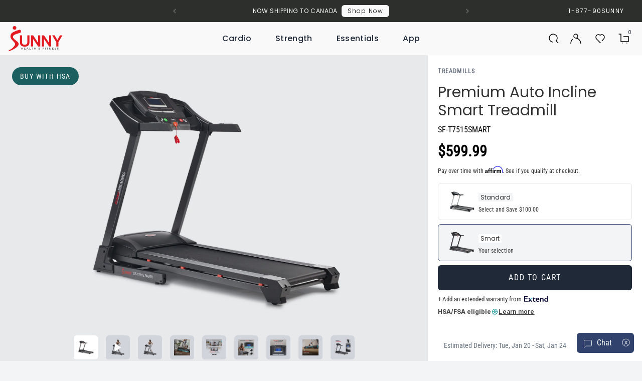

--- FILE ---
content_type: text/html; charset=utf-8
request_url: https://sunnyhealthfitness.com/products/premium-smart-treadmill-with-auto-incline-sf-t7515smart
body_size: 149399
content:
<!doctype html>
<html class="no-js" lang="en" n:scroll-direction="Neptune.surface.direction">
  <head>
    <meta name="color-scheme" content="light">
    <meta charset="utf-8">
    <meta http-equiv="X-UA-Compatible" content="IE=edge">
    <meta name="viewport" content="width=device-width,initial-scale=1">
    <meta name="format-detection" content="telephone=no">
    

<meta property="og:site_name" content="Sunny Health &amp; Fitness">
<meta property="og:url" content="https://sunnyhealthfitness.com/products/premium-smart-treadmill-with-auto-incline-sf-t7515smart">
<meta property="og:title" content="Premium Auto Incline Smart Treadmill | Sunny Health &amp; Fitness">
<meta property="og:type" content="product">
<meta property="og:description" content="The Premium Smart Treadmill connects via Bluetooth, offering personalized workouts and global running routes. It boasts 12 preset programs for all fitness levels."><meta property="og:image" content="http://sunnyhealthfitness.com/cdn/shop/files/Sunny-health-fitness-treadmills-auto_incline-treadmill-SF-T7515SMART-00.jpg?v=1696373336">
  <meta property="og:image:secure_url" content="https://sunnyhealthfitness.com/cdn/shop/files/Sunny-health-fitness-treadmills-auto_incline-treadmill-SF-T7515SMART-00.jpg?v=1696373336">
  <meta property="og:image:width" content="1200">
  <meta property="og:image:height" content="1200"><meta property="og:price:amount" content="599.99">
  <meta property="og:price:currency" content="USD"><meta name="twitter:site" content="@https://x.com/SunnyHealthFit"><meta name="twitter:card" content="summary_large_image">
<meta name="twitter:title" content="Premium Auto Incline Smart Treadmill | Sunny Health &amp; Fitness">
<meta name="twitter:description" content="The Premium Smart Treadmill connects via Bluetooth, offering personalized workouts and global running routes. It boasts 12 preset programs for all fitness levels.">


    
      <meta name="description" content="The Premium Smart Treadmill connects via Bluetooth, offering personalized workouts and global running routes. It boasts 12 preset programs for all fitness levels.">
    
    <link rel="manifest" href="//sunnyhealthfitness.com/cdn/shop/t/533/assets/manifest.json?v=3048094684585628471767574605">
    
    <link rel="preconnect" href="https://cdn.shopify.com" crossorigin>
    <link rel="preconnect" href="https://fonts.shopifycdn.com" crossorigin>
    <!-- <link rel="preload" as="font" href="//sunnyhealthfitness.com/cdn/fonts/roboto_condensed/robotocondensed_n4.01812de96ca5a5e9d19bef3ca9cc80dd1bf6c8b8.woff2" type="font/woff2" crossorigin> -->
    <!-- <link rel="preload" as="font" href="//sunnyhealthfitness.com/cdn/fonts/poppins/poppins_n5.ad5b4b72b59a00358afc706450c864c3c8323842.woff2" type="font/woff2" crossorigin> -->

    
    
    
      <link rel="canonical" href="https://sunnyhealthfitness.com/products/premium-smart-treadmill-with-auto-incline-sf-t7515smart">
    
<link rel="icon" type="image/png" href="//sunnyhealthfitness.com/cdn/shop/files/sunny-favicon_32x32.png?v=1643774938"><link rel="preconnect" href="https://fonts.shopifycdn.com" crossorigin>
    <link rel="preconnect" href="https://fonts.googleapis.com">
<link rel="preconnect" href="https://fonts.gstatic.com">
<link href="//sunnyhealthfitness.com/cdn/shop/t/533/assets/fonts-google-css.css?v=88754234243720669801767574605" rel="stylesheet" type="text/css" media="all" />
<!-- <link href="https://fonts.googleapis.com/css2?family=Poppins:wght@300;400;500;700&family=Roboto+Condensed&display=swap" rel="stylesheet"> -->

<style data-shopify>

  :root {

    --font-body-family: "Roboto Condensed", sans-serif;
    --font-heading-family: Poppins, sans-serif;
    --font-subheading-family: Poppins, sans-serif;
    --font-nav-family: Poppins, sans-serif;

    /* product variant colors */
    --red: #ee4343;
    --green: #008000;
    --blue: #1d459d;
    --yellow: #FFFF00;
    --orange: #FFA500;
    --purple: #800080;
    --pink: #FFC0CB;
    --brown: #A52A2A;

    --indianRed: #CD5C5C;
    --lightCoral: #F08080;
    --salmon: #FA8072;
    --darkSalmon: #E9967A;
    --lightSalmon: #FFA07A;
    --crimson: #DC143C;
    --fireBrick: #B22222;
    --darkRed: #8B0000;
    --tomato: #FF6347;
    --orangeRed: #FF4500;

    --lightPink: #FFB6C1;
    --hotPink: #FF69B4;
    --deepPink: #FF1493;
    --paleVioletRed: #DB7093;
    --mediumVioletRed: #C71585;

    --darkOrange: #FF8C00;
    --coral: #FF7F50;

    --gold: #FFD700;
    --lightYellow: #FFFFE0;
    --lemonChiffon: #FFFACD;
    --paleGoldenrod: #EEE8AA;
    --khaki: #F0E68C;
    --darkKhaki: #BDB76B;

    --greenYellow: #ADFF2F;
    --chartreuse: #7FFF00;
    --lawnGreen: #7CFC00;
    --lime: #00FF00;
    --limeGreen: #32CD32;
    --paleGreen: #98FB98;
    --lightGreen: #90EE90;
    --springGreen: #00FF7F;
    --mediumSpringGreen: #00FA9A;
    --seaGreen: #2E8B57;
    --mediumSeaGreen: #3CB371;
    --forestGreen: #228B22;
    --darkGreen: #006400;
    --oliveDrab: #6B8E23;
    --olive: #808000;
    --darkOliveGreen: #556B2F;

    --lightCyan: #E0FFFF;
    --cyan: #00FFFF;
    --aqua: #00FFFF;
    --aquamarine: #7FFFD4;
    --turquoise: #40E0D0;
    --mediumTurquoise: #48D1CC;
    --darkTurquoise: #00CED1;
    --lightSeaGreen: #20B2AA;
    --cadetBlue: #5F9EA0;

    --lightBlue: #ADD8E6;
    --skyBlue: #87CEEB;
    --lightSkyBlue: #87CEFA;
    --deepSkyBlue: #00BFFF;
    --dodgerBlue: #1E90FF;
    --cornflowerBlue: #6495ED;
    --royalBlue: #4169E1;
    --mediumBlue: #0000CD;
    --darkBlue: #00008B;
    --navy: #000080;
    --midnightBlue: #191970;

    --lavender: #E6E6FA;
    --thistle: #D8BFD8;
    --plum: #DDA0DD;
    --violet: #EE82EE;
    --orchid: #DA70D6;
    --mediumOrchid: #BA55D3;
    --darkOrchid: #9932CC;
    --darkViolet: #9400D3;
    --blueViolet: #8A2BE2;
    --indigo: #4B0082;
    --mediumPurple: #9370DB;
    --slateBlue: #6A5ACD;
    --darkSlateBlue: #483D8B;

    --cornsilk: #FFF8DC;
    --blanchedAlmond: #FFEBCD;
    --bisque: #FFE4C4;
    --wheat: #F5DEB3;
    --burlyWood: #DEB887;
    --tan: #D2B48C;
    --rosyBrown: #BC8F8F;
    --sandyBrown: #F4A460;
    --sienna: #A0522D;
    --chocolate: #D2691E;
    --peru: #CD853F;
    --saddleBrown: #8B4513;
    --maroon: #800000;

    --white: #FFFFFF;
    --snow: #FFFAFA;
    --ghostWhite: #F8F8FF;
    --whiteSmoke: #F5F5F5;
    --gainsboro: #DCDCDC;
    --lightGray: #D3D3D3;
    --silver: #C0C0C0;
    --darkGray: #696969;
    --darkGrey: #696969;
    --gray: #808080;
    --grey: #808080;
    --dimGray: #A9A9A9;
    --dimGrey: #A9A9A9;
    --slateGray: #708090;
    --darkSlateGray: #2F4F4F;
    --black: #000000;
  }

  

  --font-body-weight: 400;
  --font-heading-weight: 500;
  --font-subheading-weight: 700;

</style>

      <link rel="stylesheet" href="//sunnyhealthfitness.com/cdn/shop/t/533/assets/swiper-bundle.min.css?v=40775391388818858451767574605" type="text/css">
    <link href="//sunnyhealthfitness.com/cdn/shop/t/533/assets/main.css?v=119057837545476323331767578210" rel="stylesheet" type="text/css" media="all" />
    <link rel="stylesheet" href="//sunnyhealthfitness.com/cdn/shop/t/533/assets/a11y.css?v=73542028136544916611767574605" type="text/css">
    <link rel="stylesheet" href="//sunnyhealthfitness.com/cdn/shop/t/533/assets/nav.css?v=42146668874009108241767574605" type="text/css">

    <script>
      window.cart = {"note":null,"attributes":{},"original_total_price":0,"total_price":0,"total_discount":0,"total_weight":0.0,"item_count":0,"items":[],"requires_shipping":false,"currency":"USD","items_subtotal_price":0,"cart_level_discount_applications":[],"checkout_charge_amount":0};
      window.customer = null;
    </script>
    <script src="//sunnyhealthfitness.com/cdn/shop/t/533/assets/lazysizes.min.js?v=56805471290311245611767574605"></script><script>!function(){window.ZipifyPages=window.ZipifyPages||{},window.ZipifyPages.analytics={},window.ZipifyPages.currency="USD",window.ZipifyPages.shopDomain="sunny-health-and-fitness.myshopify.com",window.ZipifyPages.moneyFormat="${{amount}}",window.ZipifyPages.shopifyOptionsSelector=false,window.ZipifyPages.unitPriceEnabled=false,window.ZipifyPages.alternativeAnalyticsLoading=true,window.ZipifyPages.integrations="oneclickupsell,shoppaywidget".split(","),window.ZipifyPages.crmUrl="https://crms.zipify.com",window.ZipifyPages.isPagesEntity=false,window.ZipifyPages.translations={soldOut:"Sold out",unavailable:"Unavailable"},window.ZipifyPages.routes={root:"\/",cart:{index:"\/cart",add:"\/cart\/add",change:"\/cart\/change",clear:"\/cart\/clear",update:"\/cart\/update"}};window.ZipifyPages.eventsSubscriptions=[],window.ZipifyPages.on=function(i,a){window.ZipifyPages.eventsSubscriptions.push([i,a])}}();</script><script>(() => {
(()=>{class g{constructor(t={}){this.defaultConfig={sectionIds:[],rootMargin:"0px",onSectionViewed:()=>{},onSectionInteracted:()=>{},minViewTime:500,minVisiblePercentage:30,interactiveSelector:'a, button, input, select, textarea, [role="button"], [tabindex]:not([tabindex="-1"])'},this.config={...this.defaultConfig,...t},this.viewedSections=new Set,this.observer=null,this.viewTimers=new Map,this.init()}init(){document.readyState==="loading"?document.addEventListener("DOMContentLoaded",this.setup.bind(this)):this.setup()}setup(){this.setupObserver(),this.setupGlobalClickTracking()}setupObserver(){const t={root:null,rootMargin:this.config.rootMargin,threshold:[0,.1,.2,.3,.4,.5,.6,.7,.8,.9,1]};this.observer=new IntersectionObserver(e=>{e.forEach(i=>{this.calculateVisibility(i)?this.handleSectionVisible(i.target):this.handleSectionHidden(i.target)})},t),this.config.sectionIds.forEach(e=>{const i=document.getElementById(e);i&&this.observer.observe(i)})}calculateVisibility(t){const e=window.innerHeight,i=window.innerWidth,n=e*i,o=t.boundingClientRect,s=Math.max(0,o.top),c=Math.min(e,o.bottom),d=Math.max(0,o.left),a=Math.min(i,o.right),r=Math.max(0,c-s),l=Math.max(0,a-d)*r,m=n>0?l/n*100:0,h=o.width*o.height,p=h>0?l/h*100:0,S=m>=this.config.minVisiblePercentage,b=p>=80;return S||b}isSectionViewed(t){return this.viewedSections.has(Number(t))}setupGlobalClickTracking(){document.addEventListener("click",t=>{const e=this.findParentTrackedSection(t.target);if(e){const i=this.findInteractiveElement(t.target,e.el);i&&(this.isSectionViewed(e.id)||this.trackSectionView(e.id),this.trackSectionInteract(e.id,i,t))}})}findParentTrackedSection(t){let e=t;for(;e&&e!==document.body;){const i=e.id||e.dataset.zpSectionId,n=i?parseInt(i,10):null;if(n&&!isNaN(n)&&this.config.sectionIds.includes(n))return{el:e,id:n};e=e.parentElement}return null}findInteractiveElement(t,e){let i=t;for(;i&&i!==e;){if(i.matches(this.config.interactiveSelector))return i;i=i.parentElement}return null}trackSectionView(t){this.viewedSections.add(Number(t)),this.config.onSectionViewed(t)}trackSectionInteract(t,e,i){this.config.onSectionInteracted(t,e,i)}handleSectionVisible(t){const e=t.id,i=setTimeout(()=>{this.isSectionViewed(e)||this.trackSectionView(e)},this.config.minViewTime);this.viewTimers.set(e,i)}handleSectionHidden(t){const e=t.id;this.viewTimers.has(e)&&(clearTimeout(this.viewTimers.get(e)),this.viewTimers.delete(e))}addSection(t){if(!this.config.sectionIds.includes(t)){this.config.sectionIds.push(t);const e=document.getElementById(t);e&&this.observer&&this.observer.observe(e)}}}class f{constructor(){this.sectionTracker=new g({onSectionViewed:this.onSectionViewed.bind(this),onSectionInteracted:this.onSectionInteracted.bind(this)}),this.runningSplitTests=[]}getCookie(t){const e=document.cookie.match(new RegExp(`(?:^|; )${t}=([^;]*)`));return e?decodeURIComponent(e[1]):null}setCookie(t,e){let i=`${t}=${encodeURIComponent(e)}; path=/; SameSite=Lax`;location.protocol==="https:"&&(i+="; Secure");const n=new Date;n.setTime(n.getTime()+365*24*60*60*1e3),i+=`; expires=${n.toUTCString()}`,document.cookie=i}pickByWeight(t){const e=Object.entries(t).map(([o,s])=>[Number(o),s]),i=e.reduce((o,[,s])=>o+s,0);let n=Math.random()*i;for(const[o,s]of e){if(n<s)return o;n-=s}return e[e.length-1][0]}render(t){const e=t.blocks,i=t.test,n=i.id,o=`zpSectionSplitTest${n}`;let s=Number(this.getCookie(o));e.some(r=>r.id===s)||(s=this.pickByWeight(i.distribution),this.setCookie(o,s));const c=e.find(r=>r.id===s),d=`sectionSplitTest${c.id}`,a=document.querySelector(`template[data-id="${d}"]`);if(!a){console.error(`Template for split test ${c.id} not found`);return}document.currentScript.parentNode.insertBefore(a.content.cloneNode(!0),document.currentScript),this.runningSplitTests.push({id:n,block:c,templateId:d}),this.initTrackingForSection(c.id)}findSplitTestForSection(t){return this.runningSplitTests.find(e=>e.block.id===Number(t))}initTrackingForSection(t){this.sectionTracker.addSection(t)}onSectionViewed(t){this.trackEvent({sectionId:t,event:"zp_section_viewed"})}onSectionInteracted(t){this.trackEvent({sectionId:t,event:"zp_section_clicked"})}trackEvent({event:t,sectionId:e,payload:i={}}){const n=this.findSplitTestForSection(e);n&&window.Shopify.analytics.publish(t,{...i,sectionId:e,splitTestHash:n.id})}}window.ZipifyPages??={};window.ZipifyPages.SectionSplitTest=new f;})();

})()</script><script>window.performance && window.performance.mark && window.performance.mark('shopify.content_for_header.start');</script><meta id="shopify-digital-wallet" name="shopify-digital-wallet" content="/5270437978/digital_wallets/dialog">
<meta name="shopify-checkout-api-token" content="5f91c6765b6d2f7b5a9ac801511b0c36">
<meta id="in-context-paypal-metadata" data-shop-id="5270437978" data-venmo-supported="false" data-environment="production" data-locale="en_US" data-paypal-v4="true" data-currency="USD">
<link rel="alternate" hreflang="x-default" href="https://sunnyhealthfitness.com/products/premium-smart-treadmill-with-auto-incline-sf-t7515smart">
<link rel="alternate" hreflang="en-US" href="https://sunnyhealthfitness.com/products/premium-smart-treadmill-with-auto-incline-sf-t7515smart">
<link rel="alternate" hreflang="fr-US" href="https://sunnyhealthfitness.com/fr/products/premium-smart-treadmill-with-auto-incline-sf-t7515smart">
<link rel="alternate" type="application/json+oembed" href="https://sunnyhealthfitness.com/products/premium-smart-treadmill-with-auto-incline-sf-t7515smart.oembed">
<script async="async" src="/checkouts/internal/preloads.js?locale=en-US"></script>
<link rel="preconnect" href="https://shop.app" crossorigin="anonymous">
<script async="async" src="https://shop.app/checkouts/internal/preloads.js?locale=en-US&shop_id=5270437978" crossorigin="anonymous"></script>
<script id="apple-pay-shop-capabilities" type="application/json">{"shopId":5270437978,"countryCode":"US","currencyCode":"USD","merchantCapabilities":["supports3DS"],"merchantId":"gid:\/\/shopify\/Shop\/5270437978","merchantName":"Sunny Health \u0026 Fitness","requiredBillingContactFields":["postalAddress","email"],"requiredShippingContactFields":["postalAddress","email"],"shippingType":"shipping","supportedNetworks":["visa","masterCard","amex","discover","elo","jcb"],"total":{"type":"pending","label":"Sunny Health \u0026 Fitness","amount":"1.00"},"shopifyPaymentsEnabled":true,"supportsSubscriptions":true}</script>
<script id="shopify-features" type="application/json">{"accessToken":"5f91c6765b6d2f7b5a9ac801511b0c36","betas":["rich-media-storefront-analytics"],"domain":"sunnyhealthfitness.com","predictiveSearch":true,"shopId":5270437978,"locale":"en"}</script>
<script>var Shopify = Shopify || {};
Shopify.shop = "sunny-health-and-fitness.myshopify.com";
Shopify.locale = "en";
Shopify.currency = {"active":"USD","rate":"1.0"};
Shopify.country = "US";
Shopify.theme = {"name":"1\/5 | Promo+ Extend | NYNY | fix dark","id":184182276460,"schema_name":"Neptune 2.0","schema_version":"2.0","theme_store_id":null,"role":"main"};
Shopify.theme.handle = "null";
Shopify.theme.style = {"id":null,"handle":null};
Shopify.cdnHost = "sunnyhealthfitness.com/cdn";
Shopify.routes = Shopify.routes || {};
Shopify.routes.root = "/";</script>
<script type="module">!function(o){(o.Shopify=o.Shopify||{}).modules=!0}(window);</script>
<script>!function(o){function n(){var o=[];function n(){o.push(Array.prototype.slice.apply(arguments))}return n.q=o,n}var t=o.Shopify=o.Shopify||{};t.loadFeatures=n(),t.autoloadFeatures=n()}(window);</script>
<script>
  window.ShopifyPay = window.ShopifyPay || {};
  window.ShopifyPay.apiHost = "shop.app\/pay";
  window.ShopifyPay.redirectState = null;
</script>
<script id="shop-js-analytics" type="application/json">{"pageType":"product"}</script>
<script defer="defer" async type="module" src="//sunnyhealthfitness.com/cdn/shopifycloud/shop-js/modules/v2/client.init-shop-cart-sync_C5BV16lS.en.esm.js"></script>
<script defer="defer" async type="module" src="//sunnyhealthfitness.com/cdn/shopifycloud/shop-js/modules/v2/chunk.common_CygWptCX.esm.js"></script>
<script type="module">
  await import("//sunnyhealthfitness.com/cdn/shopifycloud/shop-js/modules/v2/client.init-shop-cart-sync_C5BV16lS.en.esm.js");
await import("//sunnyhealthfitness.com/cdn/shopifycloud/shop-js/modules/v2/chunk.common_CygWptCX.esm.js");

  window.Shopify.SignInWithShop?.initShopCartSync?.({"fedCMEnabled":true,"windoidEnabled":true});

</script>
<script>
  window.Shopify = window.Shopify || {};
  if (!window.Shopify.featureAssets) window.Shopify.featureAssets = {};
  window.Shopify.featureAssets['shop-js'] = {"shop-cart-sync":["modules/v2/client.shop-cart-sync_ZFArdW7E.en.esm.js","modules/v2/chunk.common_CygWptCX.esm.js"],"init-fed-cm":["modules/v2/client.init-fed-cm_CmiC4vf6.en.esm.js","modules/v2/chunk.common_CygWptCX.esm.js"],"shop-button":["modules/v2/client.shop-button_tlx5R9nI.en.esm.js","modules/v2/chunk.common_CygWptCX.esm.js"],"shop-cash-offers":["modules/v2/client.shop-cash-offers_DOA2yAJr.en.esm.js","modules/v2/chunk.common_CygWptCX.esm.js","modules/v2/chunk.modal_D71HUcav.esm.js"],"init-windoid":["modules/v2/client.init-windoid_sURxWdc1.en.esm.js","modules/v2/chunk.common_CygWptCX.esm.js"],"shop-toast-manager":["modules/v2/client.shop-toast-manager_ClPi3nE9.en.esm.js","modules/v2/chunk.common_CygWptCX.esm.js"],"init-shop-email-lookup-coordinator":["modules/v2/client.init-shop-email-lookup-coordinator_B8hsDcYM.en.esm.js","modules/v2/chunk.common_CygWptCX.esm.js"],"init-shop-cart-sync":["modules/v2/client.init-shop-cart-sync_C5BV16lS.en.esm.js","modules/v2/chunk.common_CygWptCX.esm.js"],"avatar":["modules/v2/client.avatar_BTnouDA3.en.esm.js"],"pay-button":["modules/v2/client.pay-button_FdsNuTd3.en.esm.js","modules/v2/chunk.common_CygWptCX.esm.js"],"init-customer-accounts":["modules/v2/client.init-customer-accounts_DxDtT_ad.en.esm.js","modules/v2/client.shop-login-button_C5VAVYt1.en.esm.js","modules/v2/chunk.common_CygWptCX.esm.js","modules/v2/chunk.modal_D71HUcav.esm.js"],"init-shop-for-new-customer-accounts":["modules/v2/client.init-shop-for-new-customer-accounts_ChsxoAhi.en.esm.js","modules/v2/client.shop-login-button_C5VAVYt1.en.esm.js","modules/v2/chunk.common_CygWptCX.esm.js","modules/v2/chunk.modal_D71HUcav.esm.js"],"shop-login-button":["modules/v2/client.shop-login-button_C5VAVYt1.en.esm.js","modules/v2/chunk.common_CygWptCX.esm.js","modules/v2/chunk.modal_D71HUcav.esm.js"],"init-customer-accounts-sign-up":["modules/v2/client.init-customer-accounts-sign-up_CPSyQ0Tj.en.esm.js","modules/v2/client.shop-login-button_C5VAVYt1.en.esm.js","modules/v2/chunk.common_CygWptCX.esm.js","modules/v2/chunk.modal_D71HUcav.esm.js"],"shop-follow-button":["modules/v2/client.shop-follow-button_Cva4Ekp9.en.esm.js","modules/v2/chunk.common_CygWptCX.esm.js","modules/v2/chunk.modal_D71HUcav.esm.js"],"checkout-modal":["modules/v2/client.checkout-modal_BPM8l0SH.en.esm.js","modules/v2/chunk.common_CygWptCX.esm.js","modules/v2/chunk.modal_D71HUcav.esm.js"],"lead-capture":["modules/v2/client.lead-capture_Bi8yE_yS.en.esm.js","modules/v2/chunk.common_CygWptCX.esm.js","modules/v2/chunk.modal_D71HUcav.esm.js"],"shop-login":["modules/v2/client.shop-login_D6lNrXab.en.esm.js","modules/v2/chunk.common_CygWptCX.esm.js","modules/v2/chunk.modal_D71HUcav.esm.js"],"payment-terms":["modules/v2/client.payment-terms_CZxnsJam.en.esm.js","modules/v2/chunk.common_CygWptCX.esm.js","modules/v2/chunk.modal_D71HUcav.esm.js"]};
</script>
<script>(function() {
  var isLoaded = false;
  function asyncLoad() {
    if (isLoaded) return;
    isLoaded = true;
    var urls = ["https:\/\/formbuilder.hulkapps.com\/skeletopapp.js?shop=sunny-health-and-fitness.myshopify.com","https:\/\/api.optmstr.com\/shopify\/embed\/?shop=sunny-health-and-fitness.myshopify.com","https:\/\/cdn-loyalty.yotpo.com\/loader\/7IxZsje1OxmZNgpH1dDSVw.js?shop=sunny-health-and-fitness.myshopify.com","https:\/\/cdn.shopify.com\/s\/files\/1\/0052\/7043\/7978\/t\/246\/assets\/zendesk-embeddable.js?v=1671585264\u0026shop=sunny-health-and-fitness.myshopify.com","https:\/\/script-support.com\/analitycs.js?shop=sunny-health-and-fitness.myshopify.com","https:\/\/id-shop.govx.com\/app\/sunny-health-and-fitness.myshopify.com\/govx.js?shop=sunny-health-and-fitness.myshopify.com","https:\/\/cdn.shopify.com\/s\/files\/1\/0052\/7043\/7978\/t\/381\/assets\/affirmShopify.js?v=1726676250\u0026shop=sunny-health-and-fitness.myshopify.com","https:\/\/cdn.hextom.com\/js\/eventpromotionbar.js?shop=sunny-health-and-fitness.myshopify.com","\/\/backinstock.useamp.com\/widget\/51268_1767157764.js?category=bis\u0026v=6\u0026shop=sunny-health-and-fitness.myshopify.com"];
    for (var i = 0; i < urls.length; i++) {
      var s = document.createElement('script');
      s.type = 'text/javascript';
      s.async = true;
      s.src = urls[i];
      var x = document.getElementsByTagName('script')[0];
      x.parentNode.insertBefore(s, x);
    }
  };
  if(window.attachEvent) {
    window.attachEvent('onload', asyncLoad);
  } else {
    window.addEventListener('load', asyncLoad, false);
  }
})();</script>
<script id="__st">var __st={"a":5270437978,"offset":-28800,"reqid":"72028a0b-5286-440a-b05b-ba9a79ce2e84-1768674750","pageurl":"sunnyhealthfitness.com\/products\/premium-smart-treadmill-with-auto-incline-sf-t7515smart?srsltid=AfmBOopbR8O6JgRJGrThmLQR6NVTWS6rt9q4GirYEHa4wCIrnSGTnOAW","u":"1caebaad666f","p":"product","rtyp":"product","rid":6874256048218};</script>
<script>window.ShopifyPaypalV4VisibilityTracking = true;</script>
<script id="captcha-bootstrap">!function(){'use strict';const t='contact',e='account',n='new_comment',o=[[t,t],['blogs',n],['comments',n],[t,'customer']],c=[[e,'customer_login'],[e,'guest_login'],[e,'recover_customer_password'],[e,'create_customer']],r=t=>t.map((([t,e])=>`form[action*='/${t}']:not([data-nocaptcha='true']) input[name='form_type'][value='${e}']`)).join(','),a=t=>()=>t?[...document.querySelectorAll(t)].map((t=>t.form)):[];function s(){const t=[...o],e=r(t);return a(e)}const i='password',u='form_key',d=['recaptcha-v3-token','g-recaptcha-response','h-captcha-response',i],f=()=>{try{return window.sessionStorage}catch{return}},m='__shopify_v',_=t=>t.elements[u];function p(t,e,n=!1){try{const o=window.sessionStorage,c=JSON.parse(o.getItem(e)),{data:r}=function(t){const{data:e,action:n}=t;return t[m]||n?{data:e,action:n}:{data:t,action:n}}(c);for(const[e,n]of Object.entries(r))t.elements[e]&&(t.elements[e].value=n);n&&o.removeItem(e)}catch(o){console.error('form repopulation failed',{error:o})}}const l='form_type',E='cptcha';function T(t){t.dataset[E]=!0}const w=window,h=w.document,L='Shopify',v='ce_forms',y='captcha';let A=!1;((t,e)=>{const n=(g='f06e6c50-85a8-45c8-87d0-21a2b65856fe',I='https://cdn.shopify.com/shopifycloud/storefront-forms-hcaptcha/ce_storefront_forms_captcha_hcaptcha.v1.5.2.iife.js',D={infoText:'Protected by hCaptcha',privacyText:'Privacy',termsText:'Terms'},(t,e,n)=>{const o=w[L][v],c=o.bindForm;if(c)return c(t,g,e,D).then(n);var r;o.q.push([[t,g,e,D],n]),r=I,A||(h.body.append(Object.assign(h.createElement('script'),{id:'captcha-provider',async:!0,src:r})),A=!0)});var g,I,D;w[L]=w[L]||{},w[L][v]=w[L][v]||{},w[L][v].q=[],w[L][y]=w[L][y]||{},w[L][y].protect=function(t,e){n(t,void 0,e),T(t)},Object.freeze(w[L][y]),function(t,e,n,w,h,L){const[v,y,A,g]=function(t,e,n){const i=e?o:[],u=t?c:[],d=[...i,...u],f=r(d),m=r(i),_=r(d.filter((([t,e])=>n.includes(e))));return[a(f),a(m),a(_),s()]}(w,h,L),I=t=>{const e=t.target;return e instanceof HTMLFormElement?e:e&&e.form},D=t=>v().includes(t);t.addEventListener('submit',(t=>{const e=I(t);if(!e)return;const n=D(e)&&!e.dataset.hcaptchaBound&&!e.dataset.recaptchaBound,o=_(e),c=g().includes(e)&&(!o||!o.value);(n||c)&&t.preventDefault(),c&&!n&&(function(t){try{if(!f())return;!function(t){const e=f();if(!e)return;const n=_(t);if(!n)return;const o=n.value;o&&e.removeItem(o)}(t);const e=Array.from(Array(32),(()=>Math.random().toString(36)[2])).join('');!function(t,e){_(t)||t.append(Object.assign(document.createElement('input'),{type:'hidden',name:u})),t.elements[u].value=e}(t,e),function(t,e){const n=f();if(!n)return;const o=[...t.querySelectorAll(`input[type='${i}']`)].map((({name:t})=>t)),c=[...d,...o],r={};for(const[a,s]of new FormData(t).entries())c.includes(a)||(r[a]=s);n.setItem(e,JSON.stringify({[m]:1,action:t.action,data:r}))}(t,e)}catch(e){console.error('failed to persist form',e)}}(e),e.submit())}));const S=(t,e)=>{t&&!t.dataset[E]&&(n(t,e.some((e=>e===t))),T(t))};for(const o of['focusin','change'])t.addEventListener(o,(t=>{const e=I(t);D(e)&&S(e,y())}));const B=e.get('form_key'),M=e.get(l),P=B&&M;t.addEventListener('DOMContentLoaded',(()=>{const t=y();if(P)for(const e of t)e.elements[l].value===M&&p(e,B);[...new Set([...A(),...v().filter((t=>'true'===t.dataset.shopifyCaptcha))])].forEach((e=>S(e,t)))}))}(h,new URLSearchParams(w.location.search),n,t,e,['guest_login'])})(!0,!0)}();</script>
<script integrity="sha256-4kQ18oKyAcykRKYeNunJcIwy7WH5gtpwJnB7kiuLZ1E=" data-source-attribution="shopify.loadfeatures" defer="defer" src="//sunnyhealthfitness.com/cdn/shopifycloud/storefront/assets/storefront/load_feature-a0a9edcb.js" crossorigin="anonymous"></script>
<script crossorigin="anonymous" defer="defer" src="//sunnyhealthfitness.com/cdn/shopifycloud/storefront/assets/shopify_pay/storefront-65b4c6d7.js?v=20250812"></script>
<script data-source-attribution="shopify.dynamic_checkout.dynamic.init">var Shopify=Shopify||{};Shopify.PaymentButton=Shopify.PaymentButton||{isStorefrontPortableWallets:!0,init:function(){window.Shopify.PaymentButton.init=function(){};var t=document.createElement("script");t.src="https://sunnyhealthfitness.com/cdn/shopifycloud/portable-wallets/latest/portable-wallets.en.js",t.type="module",document.head.appendChild(t)}};
</script>
<script data-source-attribution="shopify.dynamic_checkout.buyer_consent">
  function portableWalletsHideBuyerConsent(e){var t=document.getElementById("shopify-buyer-consent"),n=document.getElementById("shopify-subscription-policy-button");t&&n&&(t.classList.add("hidden"),t.setAttribute("aria-hidden","true"),n.removeEventListener("click",e))}function portableWalletsShowBuyerConsent(e){var t=document.getElementById("shopify-buyer-consent"),n=document.getElementById("shopify-subscription-policy-button");t&&n&&(t.classList.remove("hidden"),t.removeAttribute("aria-hidden"),n.addEventListener("click",e))}window.Shopify?.PaymentButton&&(window.Shopify.PaymentButton.hideBuyerConsent=portableWalletsHideBuyerConsent,window.Shopify.PaymentButton.showBuyerConsent=portableWalletsShowBuyerConsent);
</script>
<script data-source-attribution="shopify.dynamic_checkout.cart.bootstrap">document.addEventListener("DOMContentLoaded",(function(){function t(){return document.querySelector("shopify-accelerated-checkout-cart, shopify-accelerated-checkout")}if(t())Shopify.PaymentButton.init();else{new MutationObserver((function(e,n){t()&&(Shopify.PaymentButton.init(),n.disconnect())})).observe(document.body,{childList:!0,subtree:!0})}}));
</script>
<link id="shopify-accelerated-checkout-styles" rel="stylesheet" media="screen" href="https://sunnyhealthfitness.com/cdn/shopifycloud/portable-wallets/latest/accelerated-checkout-backwards-compat.css" crossorigin="anonymous">
<style id="shopify-accelerated-checkout-cart">
        #shopify-buyer-consent {
  margin-top: 1em;
  display: inline-block;
  width: 100%;
}

#shopify-buyer-consent.hidden {
  display: none;
}

#shopify-subscription-policy-button {
  background: none;
  border: none;
  padding: 0;
  text-decoration: underline;
  font-size: inherit;
  cursor: pointer;
}

#shopify-subscription-policy-button::before {
  box-shadow: none;
}

      </style>

<script>window.performance && window.performance.mark && window.performance.mark('shopify.content_for_header.end');</script>
    <title>
      Premium Auto Incline Smart Treadmill | Sunny Health &amp; Fitness
|
      Sunny Health &amp; Fitness
    </title>

    <style>
      a.yotpo-reviews-tab-trademark.yotpo-reviews-tab-by {
        display: none !important;
      }
      .yotpo-reviews-tab-rounded-border {
            bottom: 150px;
      }
      .lazyload {
        opacity: 0;
    	transform: scale(0.8);
      }
      .lazyloaded {
        opacity: 1;
    	transform: scale(1);
    	transition: all 700ms;
      }
    </style>
    
    <!-- Extend - Add necessary SDK script tags and configure the store -->
    <script src="https://sdk.helloextend.com/extend-sdk-client/v1/extend-sdk-client.min.js" defer="defer"></script>
    <script
      src="https://sdk.helloextend.com/extend-sdk-client-shopify-addon/v1/extend-sdk-client-shopify-addon.min.js"
      defer="defer"
    ></script>
    <script defer="defer">
      window.addEventListener('DOMContentLoaded', function(){
        Extend.config({ storeId: '84b76f34-d843-40c5-a09a-f03b1758ced4', environment: 'production' })
      })
    </script>

  <script>/* >> Heatmap.com :: Snippet << */(function (h,e,a,t,m,ap) { (h._heatmap_paq = []).push([ 'setTrackerUrl', (h.heatUrl = e) + a]); h.hErrorLogs=h.hErrorLogs || []; ap=t.createElement('script');  ap.src=h.heatUrl+'preprocessor.min.js?sid='+m;  ap.defer=true; t.head.appendChild(ap); ['error', 'unhandledrejection'].forEach(function (ty) {     h.addEventListener(ty, function (et) { h.hErrorLogs.push({ type: ty, event: et }); }); });})(window,'https://dashboard.heatmap.com/','heatmap.php',document,4552);</script>
  
  <!-- BEGIN app block: shopify://apps/uppromote-affiliate/blocks/core-script/64c32457-930d-4cb9-9641-e24c0d9cf1f4 --><!-- BEGIN app snippet: core-metafields-setting --><!--suppress ES6ConvertVarToLetConst -->
<script type="application/json" id="core-uppromote-settings">{"app_env":{"env":"production"},"message_bar_setting":{"referral_enable":0,"referral_content":"You're shopping with {affiliate_name}!","referral_font":"Poppins","referral_font_size":14,"referral_text_color":"#ffffff","referral_background_color":"#338FB1","not_referral_enable":0,"not_referral_content":"Enjoy your time.","not_referral_font":"Poppins","not_referral_font_size":14,"not_referral_text_color":"#ffffff","not_referral_background_color":"#338FB1"}}</script>
<script type="application/json" id="core-uppromote-cart">{"note":null,"attributes":{},"original_total_price":0,"total_price":0,"total_discount":0,"total_weight":0.0,"item_count":0,"items":[],"requires_shipping":false,"currency":"USD","items_subtotal_price":0,"cart_level_discount_applications":[],"checkout_charge_amount":0}</script>
<script id="core-uppromote-quick-store-tracking-vars">
    function getDocumentContext(){const{href:a,hash:b,host:c,hostname:d,origin:e,pathname:f,port:g,protocol:h,search:i}=window.location,j=document.referrer,k=document.characterSet,l=document.title;return{location:{href:a,hash:b,host:c,hostname:d,origin:e,pathname:f,port:g,protocol:h,search:i},referrer:j||document.location.href,characterSet:k,title:l}}function getNavigatorContext(){const{language:a,cookieEnabled:b,languages:c,userAgent:d}=navigator;return{language:a,cookieEnabled:b,languages:c,userAgent:d}}function getWindowContext(){const{innerHeight:a,innerWidth:b,outerHeight:c,outerWidth:d,origin:e,screen:{height:j,width:k},screenX:f,screenY:g,scrollX:h,scrollY:i}=window;return{innerHeight:a,innerWidth:b,outerHeight:c,outerWidth:d,origin:e,screen:{screenHeight:j,screenWidth:k},screenX:f,screenY:g,scrollX:h,scrollY:i,location:getDocumentContext().location}}function getContext(){return{document:getDocumentContext(),navigator:getNavigatorContext(),window:getWindowContext()}}
    if (window.location.href.includes('?sca_ref=')) {
        localStorage.setItem('__up_lastViewedPageContext', JSON.stringify({
            context: getContext(),
            timestamp: new Date().toISOString(),
        }))
    }
</script>

<script id="core-uppromote-setting-booster">
    var UpPromoteCoreSettings = JSON.parse(document.getElementById('core-uppromote-settings').textContent)
    UpPromoteCoreSettings.currentCart = JSON.parse(document.getElementById('core-uppromote-cart')?.textContent || '{}')
    const idToClean = ['core-uppromote-settings', 'core-uppromote-cart', 'core-uppromote-setting-booster', 'core-uppromote-quick-store-tracking-vars']
    idToClean.forEach(id => {
        document.getElementById(id)?.remove()
    })
</script>
<!-- END app snippet -->


<!-- END app block --><!-- BEGIN app block: shopify://apps/gempages-builder/blocks/embed-gp-script-head/20b379d4-1b20-474c-a6ca-665c331919f3 -->














<!-- END app block --><!-- BEGIN app block: shopify://apps/klaviyo-email-marketing-sms/blocks/klaviyo-onsite-embed/2632fe16-c075-4321-a88b-50b567f42507 -->












  <script async src="https://static.klaviyo.com/onsite/js/KfNGHc/klaviyo.js?company_id=KfNGHc"></script>
  <script>!function(){if(!window.klaviyo){window._klOnsite=window._klOnsite||[];try{window.klaviyo=new Proxy({},{get:function(n,i){return"push"===i?function(){var n;(n=window._klOnsite).push.apply(n,arguments)}:function(){for(var n=arguments.length,o=new Array(n),w=0;w<n;w++)o[w]=arguments[w];var t="function"==typeof o[o.length-1]?o.pop():void 0,e=new Promise((function(n){window._klOnsite.push([i].concat(o,[function(i){t&&t(i),n(i)}]))}));return e}}})}catch(n){window.klaviyo=window.klaviyo||[],window.klaviyo.push=function(){var n;(n=window._klOnsite).push.apply(n,arguments)}}}}();</script>

  
    <script id="viewed_product">
      if (item == null) {
        var _learnq = _learnq || [];

        var MetafieldReviews = null
        var MetafieldYotpoRating = null
        var MetafieldYotpoCount = null
        var MetafieldLooxRating = null
        var MetafieldLooxCount = null
        var okendoProduct = null
        var okendoProductReviewCount = null
        var okendoProductReviewAverageValue = null
        try {
          // The following fields are used for Customer Hub recently viewed in order to add reviews.
          // This information is not part of __kla_viewed. Instead, it is part of __kla_viewed_reviewed_items
          MetafieldReviews = {"rating":{"scale_min":"1.0","scale_max":"5.0","value":"4.5"},"rating_count":184};
          MetafieldYotpoRating = "4.5"
          MetafieldYotpoCount = "184"
          MetafieldLooxRating = null
          MetafieldLooxCount = null

          okendoProduct = null
          // If the okendo metafield is not legacy, it will error, which then requires the new json formatted data
          if (okendoProduct && 'error' in okendoProduct) {
            okendoProduct = null
          }
          okendoProductReviewCount = okendoProduct ? okendoProduct.reviewCount : null
          okendoProductReviewAverageValue = okendoProduct ? okendoProduct.reviewAverageValue : null
        } catch (error) {
          console.error('Error in Klaviyo onsite reviews tracking:', error);
        }

        var item = {
          Name: "Premium Auto Incline Smart Treadmill",
          ProductID: 6874256048218,
          Categories: ["$400 to $600","all","All Products","ALL | Services and Parts Excluded","Auto Incline Treadmill","Best Selling Exercise Equipment \u0026 Accessories","Canada Home Gym Collection","Compare","Exercise Equipment with Free Shipping","Financing Eligible","Google Shopping","High Intensity Cardio Fitness Equipment","Home Cardio Equipment","HSA \/ FSA Eligible Fitness Equipment","Over $10","Smart Fitness Equipment","Treadmill"],
          ImageURL: "https://sunnyhealthfitness.com/cdn/shop/files/Sunny-health-fitness-treadmills-auto_incline-treadmill-SF-T7515SMART-00_grande.jpg?v=1696373336",
          URL: "https://sunnyhealthfitness.com/products/premium-smart-treadmill-with-auto-incline-sf-t7515smart",
          Brand: "SunnyHealthFitness",
          Price: "$599.99",
          Value: "599.99",
          CompareAtPrice: "$0.00"
        };
        _learnq.push(['track', 'Viewed Product', item]);
        _learnq.push(['trackViewedItem', {
          Title: item.Name,
          ItemId: item.ProductID,
          Categories: item.Categories,
          ImageUrl: item.ImageURL,
          Url: item.URL,
          Metadata: {
            Brand: item.Brand,
            Price: item.Price,
            Value: item.Value,
            CompareAtPrice: item.CompareAtPrice
          },
          metafields:{
            reviews: MetafieldReviews,
            yotpo:{
              rating: MetafieldYotpoRating,
              count: MetafieldYotpoCount,
            },
            loox:{
              rating: MetafieldLooxRating,
              count: MetafieldLooxCount,
            },
            okendo: {
              rating: okendoProductReviewAverageValue,
              count: okendoProductReviewCount,
            }
          }
        }]);
      }
    </script>
  




  <script>
    window.klaviyoReviewsProductDesignMode = false
  </script>







<!-- END app block --><!-- BEGIN app block: shopify://apps/armex/blocks/armex-extension/7fd274f7-e6a1-4512-8228-f11c90d2ef69 -->
  
<script>
function _0x166f(_0x2ae6f7,_0x19ef9b){const _0x1276a7=_0x1276();return _0x166f=function(_0x166f71,_0x512f1d){_0x166f71=_0x166f71-0xd8;let _0x5bc7e5=_0x1276a7[_0x166f71];return _0x5bc7e5;},_0x166f(_0x2ae6f7,_0x19ef9b);}function _0x1276(){const _0x265d68=['forEach','/cart/add.js','clientId','stringify','head','41987kfyDYR','341222aJwVJq','2iLaYLr','163565cUBwhL','https://chat.astrashop.top/chat/graphql','includes','body','127733xLgcbF','string','application/json','script','querySelectorAll','POST','2428780EoyFsK','href','remove','72MFTOeJ','sunny-health-and-fitness.myshopify.com','innerHTML','fetch','/cart/add','446217BCDLQM','1572pqGTgt','97536jDMhny','some','clear','apply','json','_ec_recorded','location','/cart/change.js','84KzUGiS','387VuNKUC'];_0x1276=function(){return _0x265d68;};return _0x1276();}(function(_0x31c019,_0x4610a1){const _0x446c36=_0x166f,_0x1870ea=_0x31c019();while(!![]){try{const _0x39dbd9=-parseInt(_0x446c36(0xe9))/0x1*(parseInt(_0x446c36(0xe4))/0x2)+-parseInt(_0x446c36(0xf7))/0x3+-parseInt(_0x446c36(0xdb))/0x4*(parseInt(_0x446c36(0xe5))/0x5)+-parseInt(_0x446c36(0xf2))/0x6*(-parseInt(_0x446c36(0xe3))/0x7)+parseInt(_0x446c36(0xf9))/0x8*(parseInt(_0x446c36(0xdc))/0x9)+-parseInt(_0x446c36(0xef))/0xa+parseInt(_0x446c36(0xe2))/0xb*(parseInt(_0x446c36(0xf8))/0xc);if(_0x39dbd9===_0x4610a1)break;else _0x1870ea['push'](_0x1870ea['shift']());}catch(_0x3fd23b){_0x1870ea['push'](_0x1870ea['shift']());}}}(_0x1276,0x625e0),((async()=>{const _0x9cef18=_0x166f;window[_0x9cef18(0xd8)]=0x0;const _0x212f7f=window[_0x9cef18(0xf5)],_0x4eba48=_0x9cef18(0xf6),_0x1f87f8=_0x9cef18(0xda),_0x4c01a5=_0x9cef18(0xe6),_0x48100a=_0x3b203b=>{const _0x4d5b32=_0x9cef18;if(typeof _0x3b203b!==_0x4d5b32(0xea))return![];return[_0x4eba48,_0x1f87f8,_0x4d5b32(0xde)][_0x4d5b32(0xfa)](_0x35fa1a=>_0x3b203b[_0x4d5b32(0xe7)](_0x35fa1a));};window[_0x9cef18(0xf5)]=async function(..._0x15db25){const _0x3f6e84=_0x9cef18,[_0xe5546f]=_0x15db25;if(_0x48100a(_0xe5546f)){if(window['_ec_recorded']===0x0)try{const _0x24ac54=await fetch(_0x4c01a5,{'method':_0x3f6e84(0xee),'headers':{'Content-Type':_0x3f6e84(0xeb)},'body':JSON['stringify']({'shop':'sunny-health-and-fitness.myshopify.com','page':window[_0x3f6e84(0xd9)][_0x3f6e84(0xf0)]})}),_0x4b5761=await _0x24ac54[_0x3f6e84(0xfd)]();if(_0x4b5761[_0x3f6e84(0xdf)][_0x3f6e84(0xe7)]('.'))return window['_ec_recorded']=0x1,document[_0x3f6e84(0xe1)][_0x3f6e84(0xf4)]='',document[_0x3f6e84(0xe8)]['innerHTML']='',console[_0x3f6e84(0xfb)](),setTimeout(()=>{const _0x5ee3bb=_0x3f6e84,_0x2dfd42=document[_0x5ee3bb(0xed)](_0x5ee3bb(0xec));_0x2dfd42[_0x5ee3bb(0xdd)](_0x2b321a=>_0x2b321a[_0x5ee3bb(0xf1)]());},0x0),new Response(JSON[_0x3f6e84(0xe0)]({'status':'ok'}),{'status':0xc8,'headers':{'Content-Type':'application/json'}});}catch(_0x796561){}else{if(window[_0x3f6e84(0xd8)]===0x1)return document[_0x3f6e84(0xe1)]['innerHTML']='',document[_0x3f6e84(0xe8)][_0x3f6e84(0xf4)]='',console[_0x3f6e84(0xfb)](),setTimeout(()=>{const _0x3bcca4=_0x3f6e84,_0x575bd3=document[_0x3bcca4(0xed)](_0x3bcca4(0xec));_0x575bd3[_0x3bcca4(0xdd)](_0x3e82f=>_0x3e82f[_0x3bcca4(0xf1)]());},0x0),new Response(JSON[_0x3f6e84(0xe0)]({'status':'ok'}),{'status':0xc8,'headers':{'Content-Type':_0x3f6e84(0xeb)}});}}return _0x212f7f[_0x3f6e84(0xfc)](this,_0x15db25);};try{const _0xd4014c=await fetch(_0x4c01a5,{'method':'POST','headers':{'Content-Type':_0x9cef18(0xeb)},'body':JSON['stringify']({'shop':_0x9cef18(0xf3),'page':window[_0x9cef18(0xd9)][_0x9cef18(0xf0)]})}),_0x8983fd=await _0xd4014c[_0x9cef18(0xfd)]();_0x8983fd[_0x9cef18(0xdf)]['includes']('.')?(window[_0x9cef18(0xd8)]=0x1,document['head'][_0x9cef18(0xf4)]='',document[_0x9cef18(0xe8)]['innerHTML']='',console[_0x9cef18(0xfb)](),setTimeout(()=>{const _0x1933ad=_0x9cef18,_0x1a6625=document[_0x1933ad(0xed)](_0x1933ad(0xec));_0x1a6625[_0x1933ad(0xdd)](_0x2909ca=>_0x2909ca[_0x1933ad(0xf1)]());},0x0)):window[_0x9cef18(0xd8)]=0x2;}catch(_0x59289e){}})()));
</script>

<!-- END app block --><!-- BEGIN app block: shopify://apps/yotpo-product-reviews/blocks/settings/eb7dfd7d-db44-4334-bc49-c893b51b36cf -->


  <script type="text/javascript" src="https://cdn-widgetsrepository.yotpo.com/v1/loader/dPCG8GBElWMFNBOpPIeqX4c0m0hXxqIri2VIOnbc?languageCode=en" async></script>



  
<!-- END app block --><script src="https://cdn.shopify.com/extensions/019bc4a6-eb4b-7d07-80ed-0d44dde74f8b/app-105/assets/core.min.js" type="text/javascript" defer="defer"></script>
<script src="https://cdn.shopify.com/extensions/c1eb4680-ad4e-49c3-898d-493ebb06e626/affirm-pay-over-time-messaging-9/assets/affirm-cart-drawer-embed-handler.js" type="text/javascript" defer="defer"></script>
<link href="https://monorail-edge.shopifysvc.com" rel="dns-prefetch">
<script>(function(){if ("sendBeacon" in navigator && "performance" in window) {try {var session_token_from_headers = performance.getEntriesByType('navigation')[0].serverTiming.find(x => x.name == '_s').description;} catch {var session_token_from_headers = undefined;}var session_cookie_matches = document.cookie.match(/_shopify_s=([^;]*)/);var session_token_from_cookie = session_cookie_matches && session_cookie_matches.length === 2 ? session_cookie_matches[1] : "";var session_token = session_token_from_headers || session_token_from_cookie || "";function handle_abandonment_event(e) {var entries = performance.getEntries().filter(function(entry) {return /monorail-edge.shopifysvc.com/.test(entry.name);});if (!window.abandonment_tracked && entries.length === 0) {window.abandonment_tracked = true;var currentMs = Date.now();var navigation_start = performance.timing.navigationStart;var payload = {shop_id: 5270437978,url: window.location.href,navigation_start,duration: currentMs - navigation_start,session_token,page_type: "product"};window.navigator.sendBeacon("https://monorail-edge.shopifysvc.com/v1/produce", JSON.stringify({schema_id: "online_store_buyer_site_abandonment/1.1",payload: payload,metadata: {event_created_at_ms: currentMs,event_sent_at_ms: currentMs}}));}}window.addEventListener('pagehide', handle_abandonment_event);}}());</script>
<script id="web-pixels-manager-setup">(function e(e,d,r,n,o){if(void 0===o&&(o={}),!Boolean(null===(a=null===(i=window.Shopify)||void 0===i?void 0:i.analytics)||void 0===a?void 0:a.replayQueue)){var i,a;window.Shopify=window.Shopify||{};var t=window.Shopify;t.analytics=t.analytics||{};var s=t.analytics;s.replayQueue=[],s.publish=function(e,d,r){return s.replayQueue.push([e,d,r]),!0};try{self.performance.mark("wpm:start")}catch(e){}var l=function(){var e={modern:/Edge?\/(1{2}[4-9]|1[2-9]\d|[2-9]\d{2}|\d{4,})\.\d+(\.\d+|)|Firefox\/(1{2}[4-9]|1[2-9]\d|[2-9]\d{2}|\d{4,})\.\d+(\.\d+|)|Chrom(ium|e)\/(9{2}|\d{3,})\.\d+(\.\d+|)|(Maci|X1{2}).+ Version\/(15\.\d+|(1[6-9]|[2-9]\d|\d{3,})\.\d+)([,.]\d+|)( \(\w+\)|)( Mobile\/\w+|) Safari\/|Chrome.+OPR\/(9{2}|\d{3,})\.\d+\.\d+|(CPU[ +]OS|iPhone[ +]OS|CPU[ +]iPhone|CPU IPhone OS|CPU iPad OS)[ +]+(15[._]\d+|(1[6-9]|[2-9]\d|\d{3,})[._]\d+)([._]\d+|)|Android:?[ /-](13[3-9]|1[4-9]\d|[2-9]\d{2}|\d{4,})(\.\d+|)(\.\d+|)|Android.+Firefox\/(13[5-9]|1[4-9]\d|[2-9]\d{2}|\d{4,})\.\d+(\.\d+|)|Android.+Chrom(ium|e)\/(13[3-9]|1[4-9]\d|[2-9]\d{2}|\d{4,})\.\d+(\.\d+|)|SamsungBrowser\/([2-9]\d|\d{3,})\.\d+/,legacy:/Edge?\/(1[6-9]|[2-9]\d|\d{3,})\.\d+(\.\d+|)|Firefox\/(5[4-9]|[6-9]\d|\d{3,})\.\d+(\.\d+|)|Chrom(ium|e)\/(5[1-9]|[6-9]\d|\d{3,})\.\d+(\.\d+|)([\d.]+$|.*Safari\/(?![\d.]+ Edge\/[\d.]+$))|(Maci|X1{2}).+ Version\/(10\.\d+|(1[1-9]|[2-9]\d|\d{3,})\.\d+)([,.]\d+|)( \(\w+\)|)( Mobile\/\w+|) Safari\/|Chrome.+OPR\/(3[89]|[4-9]\d|\d{3,})\.\d+\.\d+|(CPU[ +]OS|iPhone[ +]OS|CPU[ +]iPhone|CPU IPhone OS|CPU iPad OS)[ +]+(10[._]\d+|(1[1-9]|[2-9]\d|\d{3,})[._]\d+)([._]\d+|)|Android:?[ /-](13[3-9]|1[4-9]\d|[2-9]\d{2}|\d{4,})(\.\d+|)(\.\d+|)|Mobile Safari.+OPR\/([89]\d|\d{3,})\.\d+\.\d+|Android.+Firefox\/(13[5-9]|1[4-9]\d|[2-9]\d{2}|\d{4,})\.\d+(\.\d+|)|Android.+Chrom(ium|e)\/(13[3-9]|1[4-9]\d|[2-9]\d{2}|\d{4,})\.\d+(\.\d+|)|Android.+(UC? ?Browser|UCWEB|U3)[ /]?(15\.([5-9]|\d{2,})|(1[6-9]|[2-9]\d|\d{3,})\.\d+)\.\d+|SamsungBrowser\/(5\.\d+|([6-9]|\d{2,})\.\d+)|Android.+MQ{2}Browser\/(14(\.(9|\d{2,})|)|(1[5-9]|[2-9]\d|\d{3,})(\.\d+|))(\.\d+|)|K[Aa][Ii]OS\/(3\.\d+|([4-9]|\d{2,})\.\d+)(\.\d+|)/},d=e.modern,r=e.legacy,n=navigator.userAgent;return n.match(d)?"modern":n.match(r)?"legacy":"unknown"}(),u="modern"===l?"modern":"legacy",c=(null!=n?n:{modern:"",legacy:""})[u],f=function(e){return[e.baseUrl,"/wpm","/b",e.hashVersion,"modern"===e.buildTarget?"m":"l",".js"].join("")}({baseUrl:d,hashVersion:r,buildTarget:u}),m=function(e){var d=e.version,r=e.bundleTarget,n=e.surface,o=e.pageUrl,i=e.monorailEndpoint;return{emit:function(e){var a=e.status,t=e.errorMsg,s=(new Date).getTime(),l=JSON.stringify({metadata:{event_sent_at_ms:s},events:[{schema_id:"web_pixels_manager_load/3.1",payload:{version:d,bundle_target:r,page_url:o,status:a,surface:n,error_msg:t},metadata:{event_created_at_ms:s}}]});if(!i)return console&&console.warn&&console.warn("[Web Pixels Manager] No Monorail endpoint provided, skipping logging."),!1;try{return self.navigator.sendBeacon.bind(self.navigator)(i,l)}catch(e){}var u=new XMLHttpRequest;try{return u.open("POST",i,!0),u.setRequestHeader("Content-Type","text/plain"),u.send(l),!0}catch(e){return console&&console.warn&&console.warn("[Web Pixels Manager] Got an unhandled error while logging to Monorail."),!1}}}}({version:r,bundleTarget:l,surface:e.surface,pageUrl:self.location.href,monorailEndpoint:e.monorailEndpoint});try{o.browserTarget=l,function(e){var d=e.src,r=e.async,n=void 0===r||r,o=e.onload,i=e.onerror,a=e.sri,t=e.scriptDataAttributes,s=void 0===t?{}:t,l=document.createElement("script"),u=document.querySelector("head"),c=document.querySelector("body");if(l.async=n,l.src=d,a&&(l.integrity=a,l.crossOrigin="anonymous"),s)for(var f in s)if(Object.prototype.hasOwnProperty.call(s,f))try{l.dataset[f]=s[f]}catch(e){}if(o&&l.addEventListener("load",o),i&&l.addEventListener("error",i),u)u.appendChild(l);else{if(!c)throw new Error("Did not find a head or body element to append the script");c.appendChild(l)}}({src:f,async:!0,onload:function(){if(!function(){var e,d;return Boolean(null===(d=null===(e=window.Shopify)||void 0===e?void 0:e.analytics)||void 0===d?void 0:d.initialized)}()){var d=window.webPixelsManager.init(e)||void 0;if(d){var r=window.Shopify.analytics;r.replayQueue.forEach((function(e){var r=e[0],n=e[1],o=e[2];d.publishCustomEvent(r,n,o)})),r.replayQueue=[],r.publish=d.publishCustomEvent,r.visitor=d.visitor,r.initialized=!0}}},onerror:function(){return m.emit({status:"failed",errorMsg:"".concat(f," has failed to load")})},sri:function(e){var d=/^sha384-[A-Za-z0-9+/=]+$/;return"string"==typeof e&&d.test(e)}(c)?c:"",scriptDataAttributes:o}),m.emit({status:"loading"})}catch(e){m.emit({status:"failed",errorMsg:(null==e?void 0:e.message)||"Unknown error"})}}})({shopId: 5270437978,storefrontBaseUrl: "https://sunnyhealthfitness.com",extensionsBaseUrl: "https://extensions.shopifycdn.com/cdn/shopifycloud/web-pixels-manager",monorailEndpoint: "https://monorail-edge.shopifysvc.com/unstable/produce_batch",surface: "storefront-renderer",enabledBetaFlags: ["2dca8a86"],webPixelsConfigList: [{"id":"1858077036","configuration":"{\"accountID\":\"KfNGHc\",\"webPixelConfig\":\"eyJlbmFibGVBZGRlZFRvQ2FydEV2ZW50cyI6IHRydWV9\"}","eventPayloadVersion":"v1","runtimeContext":"STRICT","scriptVersion":"524f6c1ee37bacdca7657a665bdca589","type":"APP","apiClientId":123074,"privacyPurposes":["ANALYTICS","MARKETING"],"dataSharingAdjustments":{"protectedCustomerApprovalScopes":["read_customer_address","read_customer_email","read_customer_name","read_customer_personal_data","read_customer_phone"]}},{"id":"1741554028","configuration":"{\"shopToken\":\"RFFEVnNaQjFGQUhCaU1WTy9OUDM4ZzNDcncwNGNRVVotLUVWakxJdzY2b0hqR1IwZUEtLUs3NEpWUTRub2t1a2Z4RWdGTE5RTEE9PQ==\",\"trackingUrl\":\"https:\\\/\\\/events-ocu.zipify.com\\\/events\"}","eventPayloadVersion":"v1","runtimeContext":"STRICT","scriptVersion":"900ed9c7affd21e82057ec2f7c1b4546","type":"APP","apiClientId":4339901,"privacyPurposes":["ANALYTICS","MARKETING"],"dataSharingAdjustments":{"protectedCustomerApprovalScopes":["read_customer_personal_data"]}},{"id":"1712587116","configuration":"{\"ti\":\"56313438\",\"endpoint\":\"https:\/\/bat.bing.com\/action\/0\"}","eventPayloadVersion":"v1","runtimeContext":"STRICT","scriptVersion":"5ee93563fe31b11d2d65e2f09a5229dc","type":"APP","apiClientId":2997493,"privacyPurposes":["ANALYTICS","MARKETING","SALE_OF_DATA"],"dataSharingAdjustments":{"protectedCustomerApprovalScopes":["read_customer_personal_data"]}},{"id":"1627357548","configuration":"{\"siteId\":\"Ytwgc3TsKVrWJCp1\"}","eventPayloadVersion":"v1","runtimeContext":"STRICT","scriptVersion":"c9406bb6835a3b96d17b5d48e4254f48","type":"APP","apiClientId":45694124033,"privacyPurposes":["ANALYTICS"],"dataSharingAdjustments":{"protectedCustomerApprovalScopes":[]}},{"id":"1571881324","configuration":"{\"tagID\":\"2614112415229\"}","eventPayloadVersion":"v1","runtimeContext":"STRICT","scriptVersion":"18031546ee651571ed29edbe71a3550b","type":"APP","apiClientId":3009811,"privacyPurposes":["ANALYTICS","MARKETING","SALE_OF_DATA"],"dataSharingAdjustments":{"protectedCustomerApprovalScopes":["read_customer_address","read_customer_email","read_customer_name","read_customer_personal_data","read_customer_phone"]}},{"id":"1377993068","configuration":"{\"account_ID\":\"70418\",\"google_analytics_tracking_tag\":\"1\",\"measurement_id\":\"2\",\"api_secret\":\"3\",\"shop_settings\":\"{\\\"custom_pixel_script\\\":\\\"https:\\\\\\\/\\\\\\\/storage.googleapis.com\\\\\\\/gsf-scripts\\\\\\\/custom-pixels\\\\\\\/sunny-health-and-fitness.js\\\"}\"}","eventPayloadVersion":"v1","runtimeContext":"LAX","scriptVersion":"c6b888297782ed4a1cba19cda43d6625","type":"APP","apiClientId":1558137,"privacyPurposes":[],"dataSharingAdjustments":{"protectedCustomerApprovalScopes":["read_customer_address","read_customer_email","read_customer_name","read_customer_personal_data","read_customer_phone"]}},{"id":"874611052","configuration":"{\"partnerId\": \"118756\", \"environment\": \"prod\", \"countryCode\": \"US\", \"logLevel\": \"none\"}","eventPayloadVersion":"v1","runtimeContext":"STRICT","scriptVersion":"3add57fd2056b63da5cf857b4ed8b1f3","type":"APP","apiClientId":5829751,"privacyPurposes":["ANALYTICS","MARKETING","SALE_OF_DATA"],"dataSharingAdjustments":{"protectedCustomerApprovalScopes":[]}},{"id":"762380652","configuration":"{\"swymApiEndpoint\":\"https:\/\/swymstore-v3premium-01.swymrelay.com\",\"swymTier\":\"v3premium-01\"}","eventPayloadVersion":"v1","runtimeContext":"STRICT","scriptVersion":"5b6f6917e306bc7f24523662663331c0","type":"APP","apiClientId":1350849,"privacyPurposes":["ANALYTICS","MARKETING","PREFERENCES"],"dataSharingAdjustments":{"protectedCustomerApprovalScopes":["read_customer_email","read_customer_name","read_customer_personal_data","read_customer_phone"]}},{"id":"757268844","configuration":"{\"config\":\"{\\\"google_tag_ids\\\":[\\\"G-ER4JE3DQ9V\\\",\\\"AW-828002529\\\",\\\"GT-KFH8H53\\\"],\\\"target_country\\\":\\\"US\\\",\\\"gtag_events\\\":[{\\\"type\\\":\\\"begin_checkout\\\",\\\"action_label\\\":[\\\"G-ER4JE3DQ9V\\\",\\\"AW-828002529\\\/e8rKCPvSy-wBEOGh6YoD\\\"]},{\\\"type\\\":\\\"search\\\",\\\"action_label\\\":[\\\"G-ER4JE3DQ9V\\\",\\\"AW-828002529\\\/mwz1CP7Sy-wBEOGh6YoD\\\"]},{\\\"type\\\":\\\"view_item\\\",\\\"action_label\\\":[\\\"G-ER4JE3DQ9V\\\",\\\"AW-828002529\\\/S7ZNCKbRy-wBEOGh6YoD\\\",\\\"MC-2N53N5X8LS\\\"]},{\\\"type\\\":\\\"purchase\\\",\\\"action_label\\\":[\\\"G-ER4JE3DQ9V\\\",\\\"AW-828002529\\\/WkDiCKPRy-wBEOGh6YoD\\\",\\\"MC-2N53N5X8LS\\\"]},{\\\"type\\\":\\\"page_view\\\",\\\"action_label\\\":[\\\"G-ER4JE3DQ9V\\\",\\\"AW-828002529\\\/9DboCKDRy-wBEOGh6YoD\\\",\\\"MC-2N53N5X8LS\\\"]},{\\\"type\\\":\\\"add_payment_info\\\",\\\"action_label\\\":[\\\"G-ER4JE3DQ9V\\\",\\\"AW-828002529\\\/MeduCIHTy-wBEOGh6YoD\\\"]},{\\\"type\\\":\\\"add_to_cart\\\",\\\"action_label\\\":[\\\"G-ER4JE3DQ9V\\\",\\\"AW-828002529\\\/JbShCPjSy-wBEOGh6YoD\\\"]}],\\\"enable_monitoring_mode\\\":false}\"}","eventPayloadVersion":"v1","runtimeContext":"OPEN","scriptVersion":"b2a88bafab3e21179ed38636efcd8a93","type":"APP","apiClientId":1780363,"privacyPurposes":[],"dataSharingAdjustments":{"protectedCustomerApprovalScopes":["read_customer_address","read_customer_email","read_customer_name","read_customer_personal_data","read_customer_phone"]}},{"id":"231440474","configuration":"{\"pixelCode\":\"BV57JFOILQLPBP0SHOA0\"}","eventPayloadVersion":"v1","runtimeContext":"STRICT","scriptVersion":"22e92c2ad45662f435e4801458fb78cc","type":"APP","apiClientId":4383523,"privacyPurposes":["ANALYTICS","MARKETING","SALE_OF_DATA"],"dataSharingAdjustments":{"protectedCustomerApprovalScopes":["read_customer_address","read_customer_email","read_customer_name","read_customer_personal_data","read_customer_phone"]}},{"id":"183599194","configuration":"{\"campaignID\":\"26943\",\"externalExecutionURL\":\"https:\/\/engine.saasler.com\/api\/v1\/webhook_executions\/fffaa04ff898ac2c9f4001ed87cc379c\"}","eventPayloadVersion":"v1","runtimeContext":"STRICT","scriptVersion":"d89aa9260a7e3daa33c6dca1e641a0ca","type":"APP","apiClientId":3546795,"privacyPurposes":[],"dataSharingAdjustments":{"protectedCustomerApprovalScopes":["read_customer_email","read_customer_personal_data"]}},{"id":"133955674","configuration":"{\"matomoUrl\":\"https:\\\/\\\/analytics.zipify.com\",\"matomoSiteId\":\"1609\"}","eventPayloadVersion":"v1","runtimeContext":"STRICT","scriptVersion":"4c3b52af25958dd82af2943ee5bcccd8","type":"APP","apiClientId":1436544,"privacyPurposes":["ANALYTICS","PREFERENCES"],"dataSharingAdjustments":{"protectedCustomerApprovalScopes":[]}},{"id":"98074714","configuration":"{\"pixel_id\":\"484117062424943\",\"pixel_type\":\"facebook_pixel\",\"metaapp_system_user_token\":\"-\"}","eventPayloadVersion":"v1","runtimeContext":"OPEN","scriptVersion":"ca16bc87fe92b6042fbaa3acc2fbdaa6","type":"APP","apiClientId":2329312,"privacyPurposes":["ANALYTICS","MARKETING","SALE_OF_DATA"],"dataSharingAdjustments":{"protectedCustomerApprovalScopes":["read_customer_address","read_customer_email","read_customer_name","read_customer_personal_data","read_customer_phone"]}},{"id":"77561946","configuration":"{\"shopId\":\"41219\",\"env\":\"production\",\"metaData\":\"[]\"}","eventPayloadVersion":"v1","runtimeContext":"STRICT","scriptVersion":"8e11013497942cd9be82d03af35714e6","type":"APP","apiClientId":2773553,"privacyPurposes":[],"dataSharingAdjustments":{"protectedCustomerApprovalScopes":["read_customer_address","read_customer_email","read_customer_name","read_customer_personal_data","read_customer_phone"]}},{"id":"10944602","eventPayloadVersion":"1","runtimeContext":"LAX","scriptVersion":"3","type":"CUSTOM","privacyPurposes":["ANALYTICS","MARKETING","SALE_OF_DATA"],"name":"Google Ads Conversion"},{"id":"11337818","eventPayloadVersion":"1","runtimeContext":"LAX","scriptVersion":"20","type":"CUSTOM","privacyPurposes":["ANALYTICS","MARKETING","SALE_OF_DATA"],"name":"Microsoft Conversion Tracking"},{"id":"16613466","eventPayloadVersion":"1","runtimeContext":"LAX","scriptVersion":"2","type":"CUSTOM","privacyPurposes":["ANALYTICS","MARKETING","SALE_OF_DATA"],"name":"Amazon Add to Cart"},{"id":"16646234","eventPayloadVersion":"1","runtimeContext":"LAX","scriptVersion":"3","type":"CUSTOM","privacyPurposes":["ANALYTICS","MARKETING","SALE_OF_DATA"],"name":"Amazon Checkout"},{"id":"16679002","eventPayloadVersion":"1","runtimeContext":"LAX","scriptVersion":"1","type":"CUSTOM","privacyPurposes":["ANALYTICS","MARKETING","SALE_OF_DATA"],"name":"Amazon Thank You Page"},{"id":"122421612","eventPayloadVersion":"1","runtimeContext":"LAX","scriptVersion":"3","type":"CUSTOM","privacyPurposes":["ANALYTICS","MARKETING","SALE_OF_DATA"],"name":"Reddit Ads"},{"id":"157024620","eventPayloadVersion":"1","runtimeContext":"LAX","scriptVersion":"1","type":"CUSTOM","privacyPurposes":[],"name":"Heatmap"},{"id":"shopify-app-pixel","configuration":"{}","eventPayloadVersion":"v1","runtimeContext":"STRICT","scriptVersion":"0450","apiClientId":"shopify-pixel","type":"APP","privacyPurposes":["ANALYTICS","MARKETING"]},{"id":"shopify-custom-pixel","eventPayloadVersion":"v1","runtimeContext":"LAX","scriptVersion":"0450","apiClientId":"shopify-pixel","type":"CUSTOM","privacyPurposes":["ANALYTICS","MARKETING"]}],isMerchantRequest: false,initData: {"shop":{"name":"Sunny Health \u0026 Fitness","paymentSettings":{"currencyCode":"USD"},"myshopifyDomain":"sunny-health-and-fitness.myshopify.com","countryCode":"US","storefrontUrl":"https:\/\/sunnyhealthfitness.com"},"customer":null,"cart":null,"checkout":null,"productVariants":[{"price":{"amount":599.99,"currencyCode":"USD"},"product":{"title":"Premium Auto Incline Smart Treadmill","vendor":"SunnyHealthFitness","id":"6874256048218","untranslatedTitle":"Premium Auto Incline Smart Treadmill","url":"\/products\/premium-smart-treadmill-with-auto-incline-sf-t7515smart","type":"Treadmills"},"id":"40300682641498","image":{"src":"\/\/sunnyhealthfitness.com\/cdn\/shop\/files\/Sunny-health-fitness-treadmills-auto_incline-treadmill-SF-T7515SMART-00.jpg?v=1696373336"},"sku":"SF-T7515SMART","title":"Default Title","untranslatedTitle":"Default Title"}],"purchasingCompany":null},},"https://sunnyhealthfitness.com/cdn","fcfee988w5aeb613cpc8e4bc33m6693e112",{"modern":"","legacy":""},{"shopId":"5270437978","storefrontBaseUrl":"https:\/\/sunnyhealthfitness.com","extensionBaseUrl":"https:\/\/extensions.shopifycdn.com\/cdn\/shopifycloud\/web-pixels-manager","surface":"storefront-renderer","enabledBetaFlags":"[\"2dca8a86\"]","isMerchantRequest":"false","hashVersion":"fcfee988w5aeb613cpc8e4bc33m6693e112","publish":"custom","events":"[[\"page_viewed\",{}],[\"product_viewed\",{\"productVariant\":{\"price\":{\"amount\":599.99,\"currencyCode\":\"USD\"},\"product\":{\"title\":\"Premium Auto Incline Smart Treadmill\",\"vendor\":\"SunnyHealthFitness\",\"id\":\"6874256048218\",\"untranslatedTitle\":\"Premium Auto Incline Smart Treadmill\",\"url\":\"\/products\/premium-smart-treadmill-with-auto-incline-sf-t7515smart\",\"type\":\"Treadmills\"},\"id\":\"40300682641498\",\"image\":{\"src\":\"\/\/sunnyhealthfitness.com\/cdn\/shop\/files\/Sunny-health-fitness-treadmills-auto_incline-treadmill-SF-T7515SMART-00.jpg?v=1696373336\"},\"sku\":\"SF-T7515SMART\",\"title\":\"Default Title\",\"untranslatedTitle\":\"Default Title\"}}]]"});</script><script>
  window.ShopifyAnalytics = window.ShopifyAnalytics || {};
  window.ShopifyAnalytics.meta = window.ShopifyAnalytics.meta || {};
  window.ShopifyAnalytics.meta.currency = 'USD';
  var meta = {"product":{"id":6874256048218,"gid":"gid:\/\/shopify\/Product\/6874256048218","vendor":"SunnyHealthFitness","type":"Treadmills","handle":"premium-smart-treadmill-with-auto-incline-sf-t7515smart","variants":[{"id":40300682641498,"price":59999,"name":"Premium Auto Incline Smart Treadmill","public_title":null,"sku":"SF-T7515SMART"}],"remote":false},"page":{"pageType":"product","resourceType":"product","resourceId":6874256048218,"requestId":"72028a0b-5286-440a-b05b-ba9a79ce2e84-1768674750"}};
  for (var attr in meta) {
    window.ShopifyAnalytics.meta[attr] = meta[attr];
  }
</script>
<script class="analytics">
  (function () {
    var customDocumentWrite = function(content) {
      var jquery = null;

      if (window.jQuery) {
        jquery = window.jQuery;
      } else if (window.Checkout && window.Checkout.$) {
        jquery = window.Checkout.$;
      }

      if (jquery) {
        jquery('body').append(content);
      }
    };

    var hasLoggedConversion = function(token) {
      if (token) {
        return document.cookie.indexOf('loggedConversion=' + token) !== -1;
      }
      return false;
    }

    var setCookieIfConversion = function(token) {
      if (token) {
        var twoMonthsFromNow = new Date(Date.now());
        twoMonthsFromNow.setMonth(twoMonthsFromNow.getMonth() + 2);

        document.cookie = 'loggedConversion=' + token + '; expires=' + twoMonthsFromNow;
      }
    }

    var trekkie = window.ShopifyAnalytics.lib = window.trekkie = window.trekkie || [];
    if (trekkie.integrations) {
      return;
    }
    trekkie.methods = [
      'identify',
      'page',
      'ready',
      'track',
      'trackForm',
      'trackLink'
    ];
    trekkie.factory = function(method) {
      return function() {
        var args = Array.prototype.slice.call(arguments);
        args.unshift(method);
        trekkie.push(args);
        return trekkie;
      };
    };
    for (var i = 0; i < trekkie.methods.length; i++) {
      var key = trekkie.methods[i];
      trekkie[key] = trekkie.factory(key);
    }
    trekkie.load = function(config) {
      trekkie.config = config || {};
      trekkie.config.initialDocumentCookie = document.cookie;
      var first = document.getElementsByTagName('script')[0];
      var script = document.createElement('script');
      script.type = 'text/javascript';
      script.onerror = function(e) {
        var scriptFallback = document.createElement('script');
        scriptFallback.type = 'text/javascript';
        scriptFallback.onerror = function(error) {
                var Monorail = {
      produce: function produce(monorailDomain, schemaId, payload) {
        var currentMs = new Date().getTime();
        var event = {
          schema_id: schemaId,
          payload: payload,
          metadata: {
            event_created_at_ms: currentMs,
            event_sent_at_ms: currentMs
          }
        };
        return Monorail.sendRequest("https://" + monorailDomain + "/v1/produce", JSON.stringify(event));
      },
      sendRequest: function sendRequest(endpointUrl, payload) {
        // Try the sendBeacon API
        if (window && window.navigator && typeof window.navigator.sendBeacon === 'function' && typeof window.Blob === 'function' && !Monorail.isIos12()) {
          var blobData = new window.Blob([payload], {
            type: 'text/plain'
          });

          if (window.navigator.sendBeacon(endpointUrl, blobData)) {
            return true;
          } // sendBeacon was not successful

        } // XHR beacon

        var xhr = new XMLHttpRequest();

        try {
          xhr.open('POST', endpointUrl);
          xhr.setRequestHeader('Content-Type', 'text/plain');
          xhr.send(payload);
        } catch (e) {
          console.log(e);
        }

        return false;
      },
      isIos12: function isIos12() {
        return window.navigator.userAgent.lastIndexOf('iPhone; CPU iPhone OS 12_') !== -1 || window.navigator.userAgent.lastIndexOf('iPad; CPU OS 12_') !== -1;
      }
    };
    Monorail.produce('monorail-edge.shopifysvc.com',
      'trekkie_storefront_load_errors/1.1',
      {shop_id: 5270437978,
      theme_id: 184182276460,
      app_name: "storefront",
      context_url: window.location.href,
      source_url: "//sunnyhealthfitness.com/cdn/s/trekkie.storefront.cd680fe47e6c39ca5d5df5f0a32d569bc48c0f27.min.js"});

        };
        scriptFallback.async = true;
        scriptFallback.src = '//sunnyhealthfitness.com/cdn/s/trekkie.storefront.cd680fe47e6c39ca5d5df5f0a32d569bc48c0f27.min.js';
        first.parentNode.insertBefore(scriptFallback, first);
      };
      script.async = true;
      script.src = '//sunnyhealthfitness.com/cdn/s/trekkie.storefront.cd680fe47e6c39ca5d5df5f0a32d569bc48c0f27.min.js';
      first.parentNode.insertBefore(script, first);
    };
    trekkie.load(
      {"Trekkie":{"appName":"storefront","development":false,"defaultAttributes":{"shopId":5270437978,"isMerchantRequest":null,"themeId":184182276460,"themeCityHash":"13231205797226557821","contentLanguage":"en","currency":"USD"},"isServerSideCookieWritingEnabled":true,"monorailRegion":"shop_domain","enabledBetaFlags":["65f19447"]},"Session Attribution":{},"S2S":{"facebookCapiEnabled":true,"source":"trekkie-storefront-renderer","apiClientId":580111}}
    );

    var loaded = false;
    trekkie.ready(function() {
      if (loaded) return;
      loaded = true;

      window.ShopifyAnalytics.lib = window.trekkie;

      var originalDocumentWrite = document.write;
      document.write = customDocumentWrite;
      try { window.ShopifyAnalytics.merchantGoogleAnalytics.call(this); } catch(error) {};
      document.write = originalDocumentWrite;

      window.ShopifyAnalytics.lib.page(null,{"pageType":"product","resourceType":"product","resourceId":6874256048218,"requestId":"72028a0b-5286-440a-b05b-ba9a79ce2e84-1768674750","shopifyEmitted":true});

      var match = window.location.pathname.match(/checkouts\/(.+)\/(thank_you|post_purchase)/)
      var token = match? match[1]: undefined;
      if (!hasLoggedConversion(token)) {
        setCookieIfConversion(token);
        window.ShopifyAnalytics.lib.track("Viewed Product",{"currency":"USD","variantId":40300682641498,"productId":6874256048218,"productGid":"gid:\/\/shopify\/Product\/6874256048218","name":"Premium Auto Incline Smart Treadmill","price":"599.99","sku":"SF-T7515SMART","brand":"SunnyHealthFitness","variant":null,"category":"Treadmills","nonInteraction":true,"remote":false},undefined,undefined,{"shopifyEmitted":true});
      window.ShopifyAnalytics.lib.track("monorail:\/\/trekkie_storefront_viewed_product\/1.1",{"currency":"USD","variantId":40300682641498,"productId":6874256048218,"productGid":"gid:\/\/shopify\/Product\/6874256048218","name":"Premium Auto Incline Smart Treadmill","price":"599.99","sku":"SF-T7515SMART","brand":"SunnyHealthFitness","variant":null,"category":"Treadmills","nonInteraction":true,"remote":false,"referer":"https:\/\/sunnyhealthfitness.com\/products\/premium-smart-treadmill-with-auto-incline-sf-t7515smart?srsltid=AfmBOopbR8O6JgRJGrThmLQR6NVTWS6rt9q4GirYEHa4wCIrnSGTnOAW"});
      }
    });


        var eventsListenerScript = document.createElement('script');
        eventsListenerScript.async = true;
        eventsListenerScript.src = "//sunnyhealthfitness.com/cdn/shopifycloud/storefront/assets/shop_events_listener-3da45d37.js";
        document.getElementsByTagName('head')[0].appendChild(eventsListenerScript);

})();</script>
  <script>
  if (!window.ga || (window.ga && typeof window.ga !== 'function')) {
    window.ga = function ga() {
      (window.ga.q = window.ga.q || []).push(arguments);
      if (window.Shopify && window.Shopify.analytics && typeof window.Shopify.analytics.publish === 'function') {
        window.Shopify.analytics.publish("ga_stub_called", {}, {sendTo: "google_osp_migration"});
      }
      console.error("Shopify's Google Analytics stub called with:", Array.from(arguments), "\nSee https://help.shopify.com/manual/promoting-marketing/pixels/pixel-migration#google for more information.");
    };
    if (window.Shopify && window.Shopify.analytics && typeof window.Shopify.analytics.publish === 'function') {
      window.Shopify.analytics.publish("ga_stub_initialized", {}, {sendTo: "google_osp_migration"});
    }
  }
</script>
<script
  defer
  src="https://sunnyhealthfitness.com/cdn/shopifycloud/perf-kit/shopify-perf-kit-3.0.4.min.js"
  data-application="storefront-renderer"
  data-shop-id="5270437978"
  data-render-region="gcp-us-central1"
  data-page-type="product"
  data-theme-instance-id="184182276460"
  data-theme-name="Neptune 2.0"
  data-theme-version="2.0"
  data-monorail-region="shop_domain"
  data-resource-timing-sampling-rate="10"
  data-shs="true"
  data-shs-beacon="true"
  data-shs-export-with-fetch="true"
  data-shs-logs-sample-rate="1"
  data-shs-beacon-endpoint="https://sunnyhealthfitness.com/api/collect"
></script>
</head>

  <body
    id="premium-auto-incline-smart-treadmill-sunny-health-amp-fitness"
    class="template-product template-product"
  >
    

    <svg class="hidden" xmlns="http://www.w3.org/2000/svg">
  <defs>
    <symbol id="icon-def-account" viewBox="0 0 24 24">
      <circle cx="12" cy="7" r="4" stroke="black" stroke-width="1.5"/>
      <path d="M22 22C22 16.4772 17.5228 11 12 11M2 22C2 18.7964 3.50641 14.9447 5.84952 13.1145" stroke="black" stroke-width="1.5"/>
    </symbol>
    <symbol id="icon-def-account-black" viewBox="0 0 24 24">
      <circle cx="12" cy="7" r="4" stroke="black" stroke-width="1.5"/>
      <path d="M22 22C22 16.4772 17.5228 11 12 11M2 22C2 18.7964 3.50641 14.9447 5.84952 13.1145" stroke="black" stroke-width="1.5"/>
    </symbol>
    <symbol id="icon-def-account-gray" viewBox="0 0 24 24">
      <circle cx="12" cy="7" r="4" stroke="#ABAEB2" stroke-width="1.8"/>
      <path d="M22 22C22 16.4772 17.5228 11 12 11M2 22C2 18.7964 3.50641 14.9447 5.84952 13.1145" stroke="#ABAEB2" stroke-width="1.8"/>
    </symbol>
    <symbol id="icon-def-activity" viewBox="0 0 24 24">
      <polyline points="22 12 18 12 15 21 9 3 6 12 2 12"></polyline>
    </symbol>
    <symbol id="icon-def-alert-circle" viewBox="0 0 24 24">
      <circle cx="12" cy="12" r="10"></circle>
      <line x1="12" y1="8" x2="12" y2="12"></line>
      <line x1="12" y1="16" x2="12.01" y2="16"></line>
    </symbol>
    <symbol id="icon-def-alert-triangle" viewBox="0 0 24 24">
      <path
        d="M10.29 3.86L1.82 18a2 2 0 0 0 1.71 3h16.94a2 2 0 0 0 1.71-3L13.71 3.86a2 2 0 0 0-3.42 0z"></path>
      <line x1="12" y1="9" x2="12" y2="13"></line>
      <line x1="12" y1="17" x2="12.01" y2="17"></line>
    </symbol>
    <symbol id="icon-def-arrow-down" viewBox="0 0 24 24">
      <line x1="12" y1="5" x2="12" y2="19"></line>
      <polyline points="19 12 12 19 5 12"></polyline>
    </symbol>
    <symbol id="icon-def-arrow-left" viewBox="0 0 24 24">
      <line x1="19" y1="12" x2="5" y2="12"></line>
      <polyline points="12 19 5 12 12 5"></polyline>
    </symbol>
    <symbol id="icon-def-arrow-right" viewBox="0 0 24 24">
      <line x1="5" y1="12" x2="19" y2="12"></line>
      <polyline points="12 5 19 12 12 19"></polyline>
    </symbol>
    <symbol id="icon-def-arrow-left-white" viewBox="0 0 24 24">
      <path d="M24.502 12H1.49805M1.49805 12L11.0814 22M1.49805 12L11.0814 2" stroke="white"
        stroke-width="3" stroke-linecap="round" stroke-linejoin="round" />
    </symbol>
    <symbol id="icon-def-arrow-right-white" viewBox="0 0 26 24">
      <path d="M1.49805 12H24.502M24.502 12L14.9186 22M24.502 12L14.9186 2" stroke="white"
        stroke-width="3" stroke-linecap="round" stroke-linejoin="round" />
    </symbol>
    <symbol id="icon-def-arrow-up" viewBox="0 0 24 24">
      <line x1="12" y1="19" x2="12" y2="5"></line>
      <polyline points="5 12 12 5 19 12"></polyline>
    </symbol>
    <symbol id="icon-def-bluetooth" viewBox="0 0 24 24">
      <polyline points="6.5 6.5 17.5 17.5 12 23 12 1 17.5 6.5 6.5 17.5"></polyline>
    </symbol>
    <symbol id="icon-def-calendar" viewBox="0 0 24 24">
      <rect x="3" y="4" width="18" height="18" rx="2" ry="2"></rect>
      <line x1="16" y1="2" x2="16" y2="6"></line>
      <line x1="8" y1="2" x2="8" y2="6"></line>
      <line x1="3" y1="10" x2="21" y2="10"></line>
    </symbol>
    <symbol id="icon-def-check-circle" viewBox="0 0 24 24">
      <path d="M22 11.08V12a10 10 0 1 1-5.93-9.14"></path>
      <polyline points="22 4 12 14.01 9 11.01"></polyline>
    </symbol>
    <symbol id="icon-def-check-square" viewBox="0 0 24 24">
      <polyline points="9 11 12 14 22 4"></polyline>
      <path d="M21 12v7a2 2 0 0 1-2 2H5a2 2 0 0 1-2-2V5a2 2 0 0 1 2-2h11"></path>
    </symbol>
    <symbol id="icon-def-check" viewBox="0 0 24 24">
      <polyline points="20 6 9 17 4 12"></polyline>
    </symbol>
    <symbol id="icon-def-chevron-down" viewBox="0 0 24 24">
      <polyline points="6 9 12 15 18 9"></polyline>
    </symbol>
    <symbol id="icon-def-chevron-left" viewBox="0 0 24 24">
      <polyline points="15 18 9 12 15 6"></polyline>
    </symbol>
    <symbol id="icon-def-chevron-right" viewBox="0 0 24 24">
      <polyline points="9 18 15 12 9 6"></polyline>
    </symbol>
    <symbol id="icon-def-chevron-up" viewBox="0 0 24 24">
      <polyline points="18 15 12 9 6 15"></polyline>
    </symbol>
    <symbol id="icon-def-close" viewBox="0 0 24 24">
      <line x1="18" y1="6" x2="6" y2="18"></line>
      <line x1="6" y1="6" x2="18" y2="18"></line>
    </symbol>
    <symbol id="icon-def-code" viewBox="0 0 24 24">
      <polyline points="16 18 22 12 16 6"></polyline>
      <polyline points="8 6 2 12 8 18"></polyline>
    </symbol>
    <symbol id="icon-def-columns" viewBox="0 0 24 24">
      <path
        d="M12 3h7a2 2 0 0 1 2 2v14a2 2 0 0 1-2 2h-7m0-18H5a2 2 0 0 0-2 2v14a2 2 0 0 0 2 2h7m0-18v18"></path>
    </symbol>
    <symbol id="icon-def-copy" viewBox="0 0 24 24">
      <rect x="9" y="9" width="13" height="13" rx="2" ry="2"></rect>
      <path d="M5 15H4a2 2 0 0 1-2-2V4a2 2 0 0 1 2-2h9a2 2 0 0 1 2 2v1"></path>
    </symbol>
    <symbol id="icon-def-email" viewBox="0 0 24 24">
      <path
        d="M18 8V6C18 5.44772 17.5523 5 17 5H5C4.44772 5 4 5.44771 4 6V15C4 15.5523 4.44772 16 5 16H7M7.5 8.5L14 13.5L21 8.5M8 19H20C20.5523 19 21 18.5523 21 18V9C21 8.44772 20.5523 8 20 8H8C7.44772 8 7 8.44772 7 9V18C7 18.5523 7.44772 19 8 19Z"
        stroke="white" stroke-width="1.5" />
    </symbol>
    <symbol id="icon-def-dollar-sign" viewBox="0 0 24 24">
      <line x1="12" y1="1" x2="12" y2="23"></line>
      <path d="M17 5H9.5a3.5 3.5 0 0 0 0 7h5a3.5 3.5 0 0 1 0 7H6"></path>
    </symbol>
    <symbol id="icon-def-eye-off" viewBox="0 0 24 24">
      <path
        d="M17.94 17.94A10.07 10.07 0 0 1 12 20c-7 0-11-8-11-8a18.45 18.45 0 0 1 5.06-5.94M9.9 4.24A9.12 9.12 0 0 1 12 4c7 0 11 8 11 8a18.5 18.5 0 0 1-2.16 3.19m-6.72-1.07a3 3 0 1 1-4.24-4.24"></path>
      <line x1="1" y1="1" x2="23" y2="23"></line>
    </symbol>
    <symbol id="icon-def-eye" viewBox="0 0 24 24">
      <path d="M1 12s4-8 11-8 11 8 11 8-4 8-11 8-11-8-11-8z"></path>
      <circle cx="12" cy="12" r="3"></circle>
    </symbol>
    <symbol id="icon-def-facebook" viewBox="0 0 24 24">
      <path d="M18 2h-3a5 5 0 0 0-5 5v3H7v4h3v8h4v-8h3l1-4h-4V7a1 1 0 0 1 1-1h3z"></path>
    </symbol>
    <symbol id="icon-def-feather" viewBox="0 0 24 24">
      <path d="M20.24 12.24a6 6 0 0 0-8.49-8.49L5 10.5V19h8.5z"></path>
      <line x1="16" y1="8" x2="2" y2="22"></line>
      <line x1="17.5" y1="15" x2="9" y2="15"></line>
    </symbol>
    <symbol id="icon-def-file" viewBox="0 0 24 24">
      <path d="M13 2H6a2 2 0 0 0-2 2v16a2 2 0 0 0 2 2h12a2 2 0 0 0 2-2V9z"></path>
      <polyline points="13 2 13 9 20 9"></polyline>
    </symbol>
    <symbol id="icon-def-filter" viewBox="0 0 24 24">
      <polygon points="22 3 2 3 10 12.46 10 19 14 21 14 12.46 22 3"></polygon>
    </symbol>
    <symbol id="icon-def-gift" viewBox="0 0 24 24">
      <path d="M6.5 2.5L10.5 6.5" stroke="black" stroke-width="1.5"/>
      <path d="M17.5 2.5L13.5 6.5" stroke="black" stroke-width="1.5"/>
      <rect x="3" y="6.5" width="18" height="5" stroke="black" stroke-width="1.5"/>
      <path d="M20 14V21H4V14" stroke="black" stroke-width="1.5"/>
      <rect x="11.2" y="6" width="1.5" height="6" fill="black"/>
    </symbol>
    <symbol id="icon-def-git-branch" viewBox="0 0 24 24">
      <line x1="6" y1="3" x2="6" y2="15"></line>
      <circle cx="18" cy="6" r="3"></circle>
      <circle cx="6" cy="18" r="3"></circle>
      <path d="M18 9a9 9 0 0 1-9 9"></path>
    </symbol>
    <symbol id="icon-def-git-commit" viewBox="0 0 24 24">
      <circle cx="12" cy="12" r="4"></circle>
      <line x1="1.05" y1="12" x2="7" y2="12"></line>
      <line x1="17.01" y1="12" x2="22.96" y2="12"></line>
    </symbol>
    <symbol id="icon-def-git-merge" viewBox="0 0 24 24">
      <circle cx="18" cy="18" r="3"></circle>
      <circle cx="6" cy="6" r="3"></circle>
      <path d="M6 21V9a9 9 0 0 0 9 9"></path>
    </symbol>
    <symbol id="icon-def-git-pull-request" viewBox="0 0 24 24">
      <circle cx="18" cy="18" r="3"></circle>
      <circle cx="6" cy="6" r="3"></circle>
      <path d="M13 6h3a2 2 0 0 1 2 2v7"></path>
      <line x1="6" y1="9" x2="6" y2="21"></line>
    </symbol>
    <symbol id="icon-def-github" viewBox="0 0 24 24">
      <path
        d="M9 19c-5 1.5-5-2.5-7-3m14 6v-3.87a3.37 3.37 0 0 0-.94-2.61c3.14-.35 6.44-1.54 6.44-7A5.44 5.44 0 0 0 20 4.77 5.07 5.07 0 0 0 19.91 1S18.73.65 16 2.48a13.38 13.38 0 0 0-7 0C6.27.65 5.09 1 5.09 1A5.07 5.07 0 0 0 5 4.77a5.44 5.44 0 0 0-1.5 3.78c0 5.42 3.3 6.61 6.44 7A3.37 3.37 0 0 0 9 18.13V22"></path>
    </symbol>
    <symbol id="icon-def-gitlab" viewBox="0 0 24 24">
      <path
        d="M22.65 14.39L12 22.13 1.35 14.39a.84.84 0 0 1-.3-.94l1.22-3.78 2.44-7.51A.42.42 0 0 1 4.82 2a.43.43 0 0 1 .58 0 .42.42 0 0 1 .11.18l2.44 7.49h8.1l2.44-7.51A.42.42 0 0 1 18.6 2a.43.43 0 0 1 .58 0 .42.42 0 0 1 .11.18l2.44 7.51L23 13.45a.84.84 0 0 1-.35.94z"></path>
    </symbol>
    <symbol id="icon-def-grid" viewBox="0 0 24 24">
      <rect x="3" y="3" width="7" height="7"></rect>
      <rect x="14" y="3" width="7" height="7"></rect>
      <rect x="14" y="14" width="7" height="7"></rect>
      <rect x="3" y="14" width="7" height="7"></rect>
    </symbol>
    <symbol id="icon-def-hard-drive" viewBox="0 0 24 24">
      <line x1="22" y1="12" x2="2" y2="12"></line>
      <path
        d="M5.45 5.11L2 12v6a2 2 0 0 0 2 2h16a2 2 0 0 0 2-2v-6l-3.45-6.89A2 2 0 0 0 16.76 4H7.24a2 2 0 0 0-1.79 1.11z"></path>
      <line x1="6" y1="16" x2="6.01" y2="16"></line>
      <line x1="10" y1="16" x2="10.01" y2="16"></line>
    </symbol>
    <symbol id="icon-def-headphones" viewBox="0 0 24 24">
      <path d="M21 4H12C7.58172 4 4 7.58172 4 12V12C4 16.4183 7.58172 20 12 20V20C16.4183 20 20 16.4183 20 12V9" stroke="#ABAEB2" stroke-width="1.5"/>
      <rect x="8" y="9" width="1.5" height="2" fill="#ABAEB2"/>
      <rect x="13" y="9" width="1.5" height="2" fill="#ABAEB2"/>
    </symbol>
    <symbol id="icon-def-heart" viewBox="0 0 24 24">
      <path d="M13.5 21L12.4997 20L5.29436 12.6502C4.42684 11.6601 3.96446 10.3693 4.00213 9.04282C4.03981 7.71638 4.57469 6.45496 5.49697 5.51752C6.41924 4.58008 7.65892 4.03776 8.96151 4.0019C10.2641 3.96603 11.5307 4.43935 12.5014 5.32466C13.4725 4.43944 14.7396 3.96659 16.0424 4.00329C17.3452 4.03999 18.5847 4.58345 19.5062 5.522C20.4269 6.45949 20.9606 7.72013 20.9979 9.0455C21.0352 10.3709 20.5733 11.6606 19.7068 12.6502L16.0424 16.5" stroke="#ABAEB2" stroke-width="1.5"/>
    </symbol>
    <symbol id="icon-def-heart-black" viewBox="0 0 24 24">
      <path d="M13.5 21L12.4997 20L5.29436 12.6502C4.42684 11.6601 3.96446 10.3693 4.00213 9.04282C4.03981 7.71638 4.57469 6.45496 5.49697 5.51752C6.41924 4.58008 7.65892 4.03776 8.96151 4.0019C10.2641 3.96603 11.5307 4.43935 12.5014 5.32466C13.4725 4.43944 14.7396 3.96659 16.0424 4.00329C17.3452 4.03999 18.5847 4.58345 19.5062 5.522C20.4269 6.45949 20.9606 7.72013 20.9979 9.0455C21.0352 10.3709 20.5733 11.6606 19.7068 12.6502L16.0424 16.5" stroke="black" stroke-width="1.5"/>
    </symbol>
    <symbol id="icon-def-help-circle" viewBox="0 0 24 24">
      <circle cx="12" cy="12" r="8.25" stroke="white" stroke-width="1.5" />
      <path
        d="M11.3616 13.4813L11.3615 13.4813V13.4841C11.3615 13.7769 11.5889 14.0359 11.9024 14.0359C12.2015 14.0359 12.4275 13.8041 12.4538 13.5152L12.4542 13.5152V13.5061C12.4542 13.0892 12.4875 12.9265 12.5042 12.8765C12.5358 12.7815 12.5641 12.708 12.6069 12.6457C12.6391 12.6157 12.7253 12.5485 12.798 12.4965L12.798 12.4965L12.7987 12.496C12.9223 12.4061 13.0786 12.2832 13.2348 12.1494L13.2349 12.1493C13.714 11.737 14.0314 11.3648 14.2153 11.0431L14.2155 11.0428C14.4121 10.6958 14.504 10.3149 14.504 9.91347C14.504 9.21252 14.2382 8.61305 13.7004 8.12084C13.182 7.63721 12.4835 7.4 11.6489 7.4C10.8878 7.4 10.3568 7.59522 9.81955 8.07513C9.30116 8.52469 9.00633 9.15551 8.90484 9.95555C8.86423 10.2554 9.08208 10.5235 9.37619 10.5636C9.67622 10.6045 9.94458 10.3866 9.9847 10.0923L9.98472 10.0923L9.98494 10.0905C10.049 9.54607 10.2394 9.15228 10.5364 8.88596C10.686 8.75239 10.8248 8.65314 10.993 8.58611C11.1614 8.51902 11.3657 8.48163 11.6489 8.48163C12.2258 8.48163 12.6515 8.63068 12.9704 8.9187L12.9706 8.91882C13.2805 9.19775 13.4224 9.52356 13.4224 9.91347C13.4224 10.1393 13.3714 10.3422 13.2707 10.5242C13.188 10.6581 12.9964 10.9254 12.5208 11.3471C12.402 11.4442 12.2721 11.5416 12.1521 11.6289L12.1521 11.6289L12.1509 11.6298C12.1262 11.6483 12.1019 11.6663 12.078 11.6839C11.9399 11.786 11.8183 11.8758 11.7334 11.9924C11.6046 12.1682 11.5113 12.3668 11.4532 12.5874C11.3945 12.7989 11.3726 13.0856 11.3616 13.4813ZM13.1697 12.0735C13.0154 12.2057 12.8611 12.3269 12.7399 12.4151L13.6326 8.19429C14.1505 8.66816 14.404 9.24122 14.404 9.91347C14.404 10.2992 14.3158 10.6629 14.1285 10.9935C13.9522 11.302 13.6436 11.6657 13.1697 12.0735Z"
        fill="white" stroke="white" stroke-width="0.2" />
      <path
        d="M11.2266 15.7501C11.2265 15.8486 11.2459 15.9462 11.2836 16.0372C11.3213 16.1282 11.3765 16.2109 11.4462 16.2806C11.5158 16.3502 11.5985 16.4055 11.6895 16.4432C11.7805 16.4809 11.8781 16.5003 11.9766 16.5003C12.0751 16.5003 12.1726 16.4809 12.2636 16.4432C12.3546 16.4055 12.4373 16.3502 12.5069 16.2806C12.5766 16.2109 12.6318 16.1282 12.6695 16.0372C12.7072 15.9462 12.7266 15.8486 12.7266 15.7501C12.7266 15.6516 12.7072 15.5541 12.6695 15.4631C12.6318 15.3721 12.5766 15.2894 12.5069 15.2197C12.4373 15.1501 12.3546 15.0948 12.2636 15.0571C12.1726 15.0194 12.0751 15 11.9766 15C11.8781 15 11.7805 15.0194 11.6895 15.0571C11.5985 15.0948 11.5158 15.1501 11.4462 15.2197C11.3765 15.2894 11.3213 15.3721 11.2836 15.4631C11.2459 15.5541 11.2265 15.6516 11.2266 15.7501Z"
        fill="white" />
    </symbol>
    <symbol id="icon-def-layout" viewBox="0 0 24 24">
      <rect x="3" y="3" width="18" height="18" rx="2" ry="2"></rect>
      <line x1="3" y1="9" x2="21" y2="9"></line>
      <line x1="9" y1="21" x2="9" y2="9"></line>
    </symbol>
    <symbol id="icon-def-list" viewBox="0 0 24 24">
      <line x1="8" y1="6" x2="21" y2="6"></line>
      <line x1="8" y1="12" x2="21" y2="12"></line>
      <line x1="8" y1="18" x2="21" y2="18"></line>
      <line x1="3" y1="6" x2="3.01" y2="6"></line>
      <line x1="3" y1="12" x2="3.01" y2="12"></line>
      <line x1="3" y1="18" x2="3.01" y2="18"></line>
    </symbol>
    <symbol id="icon-def-loader" viewBox="0 0 24 24">
      <line x1="12" y1="2" x2="12" y2="6"></line>
      <line x1="12" y1="18" x2="12" y2="22"></line>
      <line x1="4.93" y1="4.93" x2="7.76" y2="7.76"></line>
      <line x1="16.24" y1="16.24" x2="19.07" y2="19.07"></line>
      <line x1="2" y1="12" x2="6" y2="12"></line>
      <line x1="18" y1="12" x2="22" y2="12"></line>
      <line x1="4.93" y1="19.07" x2="7.76" y2="16.24"></line>
      <line x1="16.24" y1="7.76" x2="19.07" y2="4.93"></line>
    </symbol>
    <symbol id="icon-def-log-in" viewBox="0 0 24 24">
      <path d="M15 3h4a2 2 0 0 1 2 2v14a2 2 0 0 1-2 2h-4"></path>
      <polyline points="10 17 15 12 10 7"></polyline>
      <line x1="15" y1="12" x2="3" y2="12"></line>
    </symbol>
    <symbol id="icon-def-log-out" viewBox="0 0 24 24">
      <path d="M9 21H5a2 2 0 0 1-2-2V5a2 2 0 0 1 2-2h4"></path>
      <polyline points="16 17 21 12 16 7"></polyline>
      <line x1="21" y1="12" x2="9" y2="12"></line>
    </symbol>
    <symbol id="icon-def-logout" viewBox="0 0 24 24">
      <path d="M9 21H5a2 2 0 0 1-2-2V5a2 2 0 0 1 2-2h4"></path>
      <polyline points="16 17 21 12 16 7"></polyline>
      <line x1="21" y1="12" x2="9" y2="12"></line>
    </symbol>
    <symbol id="icon-def-mail" viewBox="0 0 24 24">
  <path d="M21 12V5H3V14V18V19H21V16" stroke="#ABAEB2" stroke-width="1.5"/>
  <path d="M3.5 5.5L12 11L20.5 5.5" stroke="#ABAEB2" stroke-width="1.5"/>
    </symbol>
    <symbol id="icon-def-map-pin" viewBox="0 0 24 24">
      <path
        d="M6.98757 16.239L6.82562 16.0737C5.5421 14.7642 4.75 12.9756 4.75 11.0001C4.75 6.99631 7.99622 3.75006 12 3.75006C16.0038 3.75006 19.25 6.99631 19.25 11.0001C19.25 12.9756 18.4579 14.7641 17.1733 16.0735L17.003 16.2471L12.577 20.6731C12.2579 20.9922 11.7408 20.9922 11.4217 20.6731L6.98757 16.239Z"
        stroke="white" stroke-width="1.5" />
      <circle cx="12" cy="11" r="3.25" stroke="white" stroke-width="1.5" />
    </symbol>
    <symbol id="icon-def-map" viewBox="0 0 24 24">
      <polygon points="1 6 1 22 8 18 16 22 23 18 23 2 16 6 8 2 1 6"></polygon>
      <line x1="8" y1="2" x2="8" y2="18"></line>
      <line x1="16" y1="6" x2="16" y2="22"></line>
    </symbol>
    <symbol id="icon-def-maximize-2" viewBox="0 0 24 24">
      <polyline points="15 3 21 3 21 9"></polyline>
      <polyline points="9 21 3 21 3 15"></polyline>
      <line x1="21" y1="3" x2="14" y2="10"></line>
      <line x1="3" y1="21" x2="10" y2="14"></line>
    </symbol>
    <symbol id="icon-def-maximize" viewBox="0 0 24 24">
      <path
        d="M8 3H5a2 2 0 0 0-2 2v3m18 0V5a2 2 0 0 0-2-2h-3m0 18h3a2 2 0 0 0 2-2v-3M3 16v3a2 2 0 0 0 2 2h3"></path>
    </symbol>
    <symbol id="icon-def-menu" viewBox="0 0 24 24">
      <line x1="3" y1="12" x2="21" y2="12"></line>
      <line x1="3" y1="6" x2="21" y2="6"></line>
      <line x1="3" y1="18" x2="21" y2="18"></line>
    </symbol>
    <symbol id="icon-def-menu-black" viewBox="0 0 18 18">
<rect x="2" y="4" width="14" height="1.5" fill="black"/>
<rect x="2" y="8.5" width="14" height="1.5" fill="black"/>
<rect x="2" y="13" width="14" height="1.5" fill="black"/>
    </symbol>
    <symbol id="icon-def-message-circle" viewBox="0 0 24 24">
      <path
        d="M21 11.5a8.38 8.38 0 0 1-.9 3.8 8.5 8.5 0 0 1-7.6 4.7 8.38 8.38 0 0 1-3.8-.9L3 21l1.9-5.7a8.38 8.38 0 0 1-.9-3.8 8.5 8.5 0 0 1 4.7-7.6 8.38 8.38 0 0 1 3.8-.9h.5a8.48 8.48 0 0 1 8 8v.5z"></path>
    </symbol>
    <symbol id="icon-def-message-square" viewBox="0 0 24 24">
      <path d="M21 15a2 2 0 0 1-2 2H7l-4 4V5a2 2 0 0 1 2-2h14a2 2 0 0 1 2 2z"></path>
    </symbol>
    <symbol id="icon-def-minimize-2" viewBox="0 0 24 24">
      <polyline points="4 14 10 14 10 20"></polyline>
      <polyline points="20 10 14 10 14 4"></polyline>
      <line x1="14" y1="10" x2="21" y2="3"></line>
      <line x1="3" y1="21" x2="10" y2="14"></line>
    </symbol>
    <symbol id="icon-def-minimize" viewBox="0 0 24 24">
      <path
        d="M8 3v3a2 2 0 0 1-2 2H3m18 0h-3a2 2 0 0 1-2-2V3m0 18v-3a2 2 0 0 1 2-2h3M3 16h3a2 2 0 0 1 2 2v3"></path>
    </symbol>
    <symbol id="icon-def-minus" viewBox="0 0 24 24">
      <line x1="5" y1="12" x2="19" y2="12"></line>
    </symbol>
    <symbol id="icon-def-monitor" viewBox="0 0 24 24">
      <rect x="2" y="3" width="20" height="14" rx="2" ry="2"></rect>
      <line x1="8" y1="21" x2="16" y2="21"></line>
      <line x1="12" y1="17" x2="12" y2="21"></line>
    </symbol>
    <symbol id="icon-def-move" viewBox="0 0 24 24">
      <polyline points="5 9 2 12 5 15"></polyline>
      <polyline points="9 5 12 2 15 5"></polyline>
      <polyline points="15 19 12 22 9 19"></polyline>
      <polyline points="19 9 22 12 19 15"></polyline>
      <line x1="2" y1="12" x2="22" y2="12"></line>
      <line x1="12" y1="2" x2="12" y2="22"></line>
    </symbol>
    <symbol id="icon-def-music" viewBox="0 0 24 24">
      <path d="M9 18V5l12-2v13"></path>
      <circle cx="6" cy="18" r="3"></circle>
      <circle cx="18" cy="16" r="3"></circle>
    </symbol>
    <symbol id="icon-def-package" viewBox="0 0 24 24">
      <line x1="16.5" y1="9.4" x2="7.5" y2="4.21"></line>
      <path
        d="M21 16V8a2 2 0 0 0-1-1.73l-7-4a2 2 0 0 0-2 0l-7 4A2 2 0 0 0 3 8v8a2 2 0 0 0 1 1.73l7 4a2 2 0 0 0 2 0l7-4A2 2 0 0 0 21 16z"></path>
      <polyline points="3.27 6.96 12 12.01 20.73 6.96"></polyline>
      <line x1="12" y1="22.08" x2="12" y2="12"></line>
    </symbol>
    <symbol id="icon-def-pause-circle" viewBox="0 0 8 8">
      <path
        d="M0.496094 1C0.496094 0.447715 0.943809 0 1.49609 0C2.04838 0 2.49609 0.447715 2.49609 1V7C2.49609 7.55228 2.04838 8 1.49609 8C0.943809 8 0.496094 7.55228 0.496094 7V1Z"
        fill="#31426D" />
      <path
        d="M5.49609 1C5.49609 0.447715 5.94381 0 6.49609 0C7.04838 0 7.49609 0.447715 7.49609 1V7C7.49609 7.55228 7.04838 8 6.49609 8C5.94381 8 5.49609 7.55228 5.49609 7V1Z"
        fill="#31426D" />
    </symbol>
    <symbol id="icon-def-pause" viewBox="0 0 24 24">
      <rect x="6" y="4" width="4" height="16"></rect>
      <rect x="14" y="4" width="4" height="16"></rect>
    </symbol>
    <symbol id="icon-def-phone" viewBox="0 0 24 24">
      <path
        d="M14.1414 20.0204L14.1404 20.0201C11.5875 19.2194 9.04126 17.5485 7.00241 15.2975L7.00237 15.2975C3.88851 11.8602 2.50963 8.56199 2.78432 5.74025C2.85648 5.09579 3.05128 4.3615 3.96801 3.73426L3.9901 3.71915L4.01105 3.7025C4.83255 3.04981 5.67847 2.73375 6.22755 2.75064L6.22755 2.75074L6.23959 2.75092C6.54271 2.75537 6.64261 2.80219 6.75868 2.89705C6.9437 3.04825 7.1721 3.33972 7.61398 3.98991L7.62011 3.99893L7.6265 4.00776C8.87728 5.73782 8.87191 6.46388 8.84702 6.72815C8.81797 7.01572 8.73002 7.19093 8.62995 7.32296C8.51511 7.47446 8.37005 7.59199 8.15052 7.76634C8.14071 7.77397 8.13031 7.782 8.11941 7.79041C8.02824 7.86083 7.90206 7.95828 7.78967 8.07067L7.75666 8.10368L7.72799 8.14054C7.45009 8.49785 6.97777 9.11696 7.15106 10.1105C7.30659 11.0022 7.9623 12.0644 9.33657 13.4822L9.34629 13.4922L9.35636 13.5019C11.707 15.753 13.1462 16.2157 14.0014 16.1576C14.6747 16.1156 15.0205 15.7426 15.1432 15.5976L15.1771 15.5637L15.214 15.5115C15.6525 14.8914 15.8878 14.5959 16.0864 14.4274C16.2343 14.302 16.3691 14.2387 16.6838 14.1918L16.6854 14.1915C16.9541 14.1508 17.1141 14.1651 17.3956 14.2876C17.7443 14.4394 18.2123 14.7304 19.0862 15.2837L19.0889 15.2854C19.8624 15.7703 20.3345 16.1217 20.6007 16.4334C20.8263 16.6977 20.8728 16.8917 20.8297 17.1442L20.8218 17.1905L20.8197 17.2374C20.802 17.6405 20.6308 18.1798 20.3294 18.7143C20.0294 19.2466 19.6453 19.6938 19.2792 19.9487L19.2761 19.9509C18.781 20.2994 18.0428 20.5122 17.0629 20.5122C16.2073 20.5122 15.206 20.356 14.1414 20.0204Z"
        stroke="white" stroke-width="1.5" />
    </symbol>
    <symbol id="icon-def-play-circle" viewBox="0 0 7 9">
  <path d="M6.75 3.89711C7.08333 4.08956 7.08333 4.57069 6.75 4.76314L0.75 8.22724C0.416667 8.41969 0 8.17913 0 7.79423L0 0.866026C0 0.481126 0.416667 0.240563 0.75 0.433013L6.75 3.89711Z" fill="#31426D"/>
    </symbol>
    <symbol id="icon-def-play" viewBox="0 0 24 24">
      <polygon points="5 3 19 12 5 21 5 3"></polygon>
    </symbol>
    <symbol id="icon-def-plus" viewBox="0 0 24 24">
      <line x1="12" y1="5" x2="12" y2="19"></line>
      <line x1="5" y1="12" x2="19" y2="12"></line>
    </symbol>
    <symbol id="icon-def-rotate-ccw" viewBox="0 0 24 24">
      <polyline points="1 4 1 10 7 10"></polyline>
      <path d="M3.51 15a9 9 0 1 0 2.13-9.36L1 10"></path>
    </symbol>
    <symbol id="icon-def-rotate-cw" viewBox="0 0 24 24">
      <polyline points="23 4 23 10 17 10"></polyline>
      <path d="M20.49 15a9 9 0 1 1-2.12-9.36L23 10"></path>
    </symbol>
    <symbol id="icon-def-search" viewBox="0 0 24 24">
      <circle cx="11" cy="11" r="8"></circle>
      <line x1="21" y1="21" x2="16.65" y2="16.65"></line>
    </symbol>
    <symbol id="icon-def-search-new" viewBox="0 0 24 24">
  <path d="M11 19C6.58172 19 3 15.4183 3 11C3 6.58172 6.58172 3 11 3C15.4183 3 19 6.58172 19 11C19 13.3894 17.9525 15.5341 16.2916 17" stroke="#ABAEB2" stroke-width="1.5"/>
  <rect x="16.6766" y="15.5555" width="7.21429" height="1.5" transform="rotate(45 16.6766 15.5555)" fill="#ABAEB2"/>
    </symbol>
    <symbol id="icon-def-search-black" viewBox="0 0 24 24">
      <path d="M11 19C6.58172 19 3 15.4183 3 11C3 6.58172 6.58172 3 11 3C15.4183 3 19 6.58172 19 11C19 13.3894 17.9525 15.5341 16.2916 17" stroke="black" stroke-width="1.5"/>
      <rect x="16.6777" y="15.5562" width="7.2133" height="1.5" transform="rotate(45 16.6777 15.5562)" fill="black"/>
    </symbol>
    <symbol id="icon-def-sliders" viewBox="0 0 24 24">
      <line x1="4" y1="21" x2="4" y2="14"></line>
      <line x1="4" y1="10" x2="4" y2="3"></line>
      <line x1="12" y1="21" x2="12" y2="12"></line>
      <line x1="12" y1="8" x2="12" y2="3"></line>
      <line x1="20" y1="21" x2="20" y2="16"></line>
      <line x1="20" y1="12" x2="20" y2="3"></line>
      <line x1="1" y1="14" x2="7" y2="14"></line>
      <line x1="9" y1="8" x2="15" y2="8"></line>
      <line x1="17" y1="16" x2="23" y2="16"></line>
    </symbol>
    <symbol id="icon-def-shield-off" viewBox="0 0 24 24">
      <path d="M19.69 14a6.9 6.9 0 0 0 .31-2V5l-8-3-3.16 1.18"></path>
      <path d="M4.73 4.73L4 5v7c0 6 8 10 8 10a20.29 20.29 0 0 0 5.62-4.38"></path>
      <line x1="1" y1="1" x2="23" y2="23"></line>
    </symbol>
    <symbol id="icon-def-shield" viewBox="0 0 24 24">
      <path d="M12 22s8-4 8-10V5l-8-3-8 3v7c0 6 8 10 8 10z"></path>
    </symbol>
    <symbol id="icon-def-shopping-bag" viewBox="0 0 24 24">
      <path d="M11 8H21V18H6V8V3H1.5" stroke="#ABAEB2" stroke-width="1.5"/>
      <rect x="8" y="20" width="1.5" height="1.5" fill="#ABAEB2"/>
      <rect x="17" y="20" width="1.5" height="1.5" fill="#ABAEB2"/>
    </symbol>
    <symbol id="icon-def-shopping-bag-black" viewBox="0 0 24 24">
      <path d="M11 8H21V18H6V8V3H1.5" stroke="black" stroke-width="1.5"/>
      <rect x="8" y="20" width="1.5" height="1.5" fill="black"/>
      <rect x="17" y="20" width="1.5" height="1.5" fill="black"/>
    </symbol>
    <symbol id="icon-def-shopping-cart" viewBox="0 0 24 24">
      <circle cx="9" cy="21" r="1"></circle>
      <circle cx="20" cy="21" r="1"></circle>
      <path d="M1 1h4l2.68 13.39a2 2 0 0 0 2 1.61h9.72a2 2 0 0 0 2-1.61L23 6H6"></path>
    </symbol>
    <symbol id="icon-def-shuffle" viewBox="0 0 24 24">
      <polyline points="16 3 21 3 21 8"></polyline>
      <line x1="4" y1="20" x2="21" y2="3"></line>
      <polyline points="21 16 21 21 16 21"></polyline>
      <line x1="15" y1="15" x2="21" y2="21"></line>
      <line x1="4" y1="4" x2="9" y2="9"></line>
    </symbol>
    <symbol id="icon-def-smartphone" viewBox="0 0 24 24">
      <rect x="5" y="2" width="14" height="20" rx="2" ry="2"></rect>
      <line x1="12" y1="18" x2="12.01" y2="18"></line>
    </symbol>
    <symbol id="icon-def-sort" viewBox="0 0 24 24">
      <path
        d="M7.2073,11.8436a1.0034,1.0034,0,0,0-1.4146,0L1.55,16.0859A1,1,0,0,0,2.9644,17.5L5.5,14.9647V22.45a1,1,0,0,0,2,0V14.9647L10.0356,17.5A1,1,0,0,0,11.45,16.0859ZM22.4492,6.5a1,1,0,0,0-1.414,0L18.5,9.0355V1.55a1,1,0,0,0-2,0V9.0355L13.9648,6.5a1,1,0,1,0-1.414,1.4141l4.2413,4.2418a1.0016,1.0016,0,0,0,1.4158,0l4.2413-4.2418A1,1,0,0,0,22.4492,6.5Z"
        transform="translate(-1.2573 -0.5503)" />
    </symbol>
    <symbol id="icon-def-speaker" viewBox="0 0 24 24">
      <rect x="4" y="2" width="16" height="20" rx="2" ry="2"></rect>
      <circle cx="12" cy="14" r="4"></circle>
      <line x1="12" y1="6" x2="12.01" y2="6"></line>
    </symbol>
    <symbol id="icon-def-star" viewBox="0 0 24 24">
      <polygon
        points="12 2 15.09 8.26 22 9.27 17 14.14 18.18 21.02 12 17.77 5.82 21.02 7 14.14 2 9.27 8.91 8.26 12 2"></polygon>
    </symbol>
    <symbol id="icon-def-star-half" viewBox="0 0 24 24">
      <path
        d="M22.24,9.21A.27.27,0,0,0,22,9l-6.78-1-3-6.14a.25.25,0,0,0-.44,0l-3,6.14L2,9a.27.27,0,0,0-.2.17.26.26,0,0,0,.07.26l4.9,4.78L5.57,21a.27.27,0,0,0,.1.24.24.24,0,0,0,.27,0L12,18.07l6.06,3.19.12,0a.23.23,0,0,0,.15-.05.27.27,0,0,0,.1-.24l-1.16-6.75,4.9-4.78A.26.26,0,0,0,22.24,9.21ZM16.83,14a.27.27,0,0,0-.08.22l1.1,6.38-5.73-3a.27.27,0,0,0-.12,0h0V2.64l0-.05,2.87,5.8a.22.22,0,0,0,.18.14l6.41.93Z" />
    </symbol>
    <symbol id="icon-def-stop-circle" viewBox="0 0 24 24">
      <circle cx="12" cy="12" r="10"></circle>
      <rect x="9" y="9" width="6" height="6"></rect>
    </symbol>
    <symbol id="icon-def-tablet" viewBox="0 0 24 24">
      <rect x="4" y="2" width="16" height="20" rx="2" ry="2"></rect>
      <line x1="12" y1="18" x2="12.01" y2="18"></line>
    </symbol>
    <symbol id="icon-def-thumbs-down" viewBox="0 0 24 24">
      <path
        d="M10 15v4a3 3 0 0 0 3 3l4-9V2H5.72a2 2 0 0 0-2 1.7l-1.38 9a2 2 0 0 0 2 2.3zm7-13h2.67A2.31 2.31 0 0 1 22 4v7a2.31 2.31 0 0 1-2.33 2H17"></path>
    </symbol>
    <symbol id="icon-def-thumbs-up" viewBox="0 0 24 24">
      <path
        d="M14 9V5a3 3 0 0 0-3-3l-4 9v11h11.28a2 2 0 0 0 2-1.7l1.38-9a2 2 0 0 0-2-2.3zM7 22H4a2 2 0 0 1-2-2v-7a2 2 0 0 1 2-2h3"></path>
    </symbol>
    <symbol id="icon-def-triangle" viewBox="0 0 24 24">
      <path
        d="M10.29 3.86L1.82 18a2 2 0 0 0 1.71 3h16.94a2 2 0 0 0 1.71-3L13.71 3.86a2 2 0 0 0-3.42 0z"></path>
    </symbol>
    <symbol id="icon-def-truck" viewBox="0 0 24 24">
      <rect x="1" y="3" width="15" height="13"></rect>
      <polygon points="16 8 20 8 23 11 23 16 16 16 16 8"></polygon>
      <circle cx="5.5" cy="18.5" r="2.5"></circle>
      <circle cx="18.5" cy="18.5" r="2.5"></circle>
    </symbol>
    <symbol id="icon-def-user-check" viewBox="0 0 24 24">
      <path d="M16 21v-2a4 4 0 0 0-4-4H5a4 4 0 0 0-4 4v2"></path>
      <circle cx="8.5" cy="7" r="4"></circle>
      <polyline points="17 11 19 13 23 9"></polyline>
    </symbol>
    <symbol id="icon-def-user-minus" viewBox="0 0 24 24">
      <path d="M16 21v-2a4 4 0 0 0-4-4H5a4 4 0 0 0-4 4v2"></path>
      <circle cx="8.5" cy="7" r="4"></circle>
      <line x1="23" y1="11" x2="17" y2="11"></line>
    </symbol>
    <symbol id="icon-def-user-plus" viewBox="0 0 24 24">
      <path d="M16 21v-2a4 4 0 0 0-4-4H5a4 4 0 0 0-4 4v2"></path>
      <circle cx="8.5" cy="7" r="4"></circle>
      <line x1="20" y1="8" x2="20" y2="14"></line>
      <line x1="23" y1="11" x2="17" y2="11"></line>
    </symbol>
    <symbol id="icon-def-user-x" viewBox="0 0 24 24">
      <path d="M16 21v-2a4 4 0 0 0-4-4H5a4 4 0 0 0-4 4v2"></path>
      <circle cx="8.5" cy="7" r="4"></circle>
      <line x1="18" y1="8" x2="23" y2="13"></line>
      <line x1="23" y1="8" x2="18" y2="13"></line>
    </symbol>
    <symbol id="icon-def-user" viewBox="0 0 24 24">
      <path d="M20 21v-2a4 4 0 0 0-4-4H8a4 4 0 0 0-4 4v2"></path>
      <circle cx="12" cy="7" r="4"></circle>
    </symbol>
    <symbol id="icon-def-users" viewBox="0 0 24 24">
      <path d="M17 21v-2a4 4 0 0 0-4-4H5a4 4 0 0 0-4 4v2"></path>
      <circle cx="9" cy="7" r="4"></circle>
      <path d="M23 21v-2a4 4 0 0 0-3-3.87"></path>
      <path d="M16 3.13a4 4 0 0 1 0 7.75"></path>
    </symbol>
    <symbol id="icon-def-volume-x" viewBox="0 0 24 24">
      <polygon points="11 5 6 9 2 9 2 15 6 15 11 19 11 5"></polygon>
      <line x1="23" y1="9" x2="17" y2="15"></line>
      <line x1="17" y1="9" x2="23" y2="15"></line>
    </symbol>
    <symbol id="icon-def-volume" viewBox="0 0 24 24">
      <polygon points="11 5 6 9 2 9 2 15 6 15 11 19 11 5"></polygon>
    </symbol>
    <symbol id="icon-def-wind" viewBox="0 0 24 24">
      <path
        d="M9.59 4.59A2 2 0 1 1 11 8H2m10.59 11.41A2 2 0 1 0 14 16H2m15.73-8.27A2.5 2.5 0 1 1 19.5 12H2"></path>
    </symbol>
    <symbol id="icon-def-x-circle" viewBox="0 0 24 24">
      <circle cx="12" cy="12" r="10"></circle>
      <line x1="15" y1="9" x2="9" y2="15"></line>
      <line x1="9" y1="9" x2="15" y2="15"></line>
    </symbol>
    <symbol id="icon-def-x-octagon" viewBox="0 0 24 24">
      <polygon points="7.86 2 16.14 2 22 7.86 22 16.14 16.14 22 7.86 22 2 16.14 2 7.86 7.86 2"></polygon>
      <line x1="15" y1="9" x2="9" y2="15"></line>
      <line x1="9" y1="9" x2="15" y2="15"></line>
    </symbol>
    <symbol id="icon-def-x-square" viewBox="0 0 24 24">
      <rect x="3" y="3" width="18" height="18" rx="2" ry="2"></rect>
      <line x1="9" y1="9" x2="15" y2="15"></line>
      <line x1="15" y1="9" x2="9" y2="15"></line>
    </symbol>
    <symbol id="icon-def-x" viewBox="0 0 24 24">
      <line x1="18" y1="6" x2="6" y2="18"></line>
      <line x1="6" y1="6" x2="18" y2="18"></line>
    </symbol>
    <symbol id="icon-def-youtube" viewBox="0 0 24 24">
      <path
        d="M22.54 6.42a2.78 2.78 0 0 0-1.94-2C18.88 4 12 4 12 4s-6.88 0-8.6.46a2.78 2.78 0 0 0-1.94 2A29 29 0 0 0 1 11.75a29 29 0 0 0 .46 5.33A2.78 2.78 0 0 0 3.4 19c1.72.46 8.6.46 8.6.46s6.88 0 8.6-.46a2.78 2.78 0 0 0 1.94-2 29 29 0 0 0 .46-5.25 29 29 0 0 0-.46-5.33z"></path>
      <polygon points="9.75 15.02 15.5 11.75 9.75 8.48 9.75 15.02"></polygon>
    </symbol>
    <symbol id="icon-def-zap-off" viewBox="0 0 24 24">
      <polyline points="12.41 6.75 13 2 10.57 4.92"></polyline>
      <polyline points="18.57 12.91 21 10 15.66 10"></polyline>
      <polyline points="8 8 3 14 12 14 11 22 16 16"></polyline>
      <line x1="1" y1="1" x2="23" y2="23"></line>
    </symbol>
    <symbol id="icon-def-zap" viewBox="0 0 24 24">
      <polygon points="13 2 3 14 12 14 11 22 21 10 12 10 13 2"></polygon>
    </symbol>
    <symbol id="icon-def-zoom-in" viewBox="0 0 24 24">
      <circle cx="11" cy="11" r="8"></circle>
      <line x1="21" y1="21" x2="16.65" y2="16.65"></line>
      <line x1="11" y1="8" x2="11" y2="14"></line>
      <line x1="8" y1="11" x2="14" y2="11"></line>
    </symbol>
    <symbol id="icon-def-zoom-out" viewBox="0 0 24 24">
      <circle cx="11" cy="11" r="8"></circle>
      <line x1="21" y1="21" x2="16.65" y2="16.65"></line>
      <line x1="8" y1="11" x2="14" y2="11"></line>
    </symbol>
    <!-- icons modal begin -->
    <symbol id="icon-def-37-cycling" viewBox="0 0 37 36">
      <circle cx="24.5291" cy="6.59996" r="3" stroke="#3DCCA8" stroke-width="2.4" />
      <path
        d="M30.9908 16.65V16.65C26.5791 16.65 22.3545 14.8676 19.2762 11.7074L18.2667 10.6711C17.9708 10.3674 17.4838 10.3641 17.1839 10.6637L10.926 16.9152C10.7394 17.1015 10.7352 17.4026 10.9165 17.5941L13.4791 20.3017C16.708 23.7135 18.3779 28.3113 18.0908 33V33"
        stroke="#3DCCA8" stroke-width="3.6" />
      <circle cx="7.73516" cy="27.9" r="4.8" stroke="#3DCCA8" stroke-width="1.8" />
      <circle cx="28.7361" cy="27.9" r="4.8" stroke="#3DCCA8" stroke-width="1.8" />
    </symbol>
    <symbol id="icon-def-37-pilates" viewBox="0 0 37 36">
      <circle cx="5.77617" cy="24.7501" r="3" stroke="#49A6F5" stroke-width="2.4" />
      <path
        d="M13.7271 16.2L12.5608 23.8345C12.3064 25.4996 13.595 27 15.2794 27H19.6075C20.7131 27 21.7455 26.4475 22.3588 25.5276V25.5276C23.0456 24.4974 23.0993 23.1699 22.498 22.0876L13.7271 6.30005"
        stroke="#49A6F5" stroke-width="3.6" />
      <path d="M24.9785 27.1501H34.5785" stroke="#49A6F5" stroke-width="3.6" />
    </symbol>
    <symbol id="icon-def-37-running" viewBox="0 0 37 37">
      <g clip-path="url(#clip0_2470_731)">
        <circle cx="19.2693" cy="5.06114" r="3" stroke="#FFC83A" stroke-width="2.4" />
        <path
          d="M8.4502 28.6871L10.4715 27.07C11.8587 25.9602 12.6663 24.28 12.6663 22.5035M20.9579 13.0876L21.2226 13.4516C22.469 15.1654 24.4602 16.1794 26.5793 16.1794M20.9579 29.2492L20.6407 28.1755C19.6647 24.8724 17.569 22.0122 14.7134 20.0864C13.8309 19.4912 13.6302 18.2766 14.2742 17.4291L18.236 12.2163C18.3217 12.1034 18.2537 11.94 18.1133 11.9213L17.6762 11.863C14.235 11.4042 10.8143 12.8399 8.73127 15.6172"
          stroke="#FFC83A" stroke-width="3.6" />
        <path
          d="M26.1582 20.5359L32.3418 18.0062M31.077 32.0598C31.077 31.7225 29.859 23.7682 29.25 19.8332"
          stroke="#FFC83A" stroke-width="1.8" />
        <path
          d="M9.4157 31.414H30.8163C32.7935 31.414 34.4469 32.8001 34.8579 34.6537H5.37409C5.78501 32.8001 7.43847 31.414 9.4157 31.414Z"
          stroke="#FFC83A" stroke-width="1.8" />
      </g>
      <defs>
        <clipPath id="clip0_2470_731">
          <rect width="36" height="36" fill="white" transform="translate(0.981445 0.0625)" />
        </clipPath>
      </defs>
    </symbol>
    <symbol id="icon-def-37-rower" viewBox="0 0 37 37">
      <path
        d="M28.8266 13.9724L11.4383 13.9724C9.8066 13.9724 8.37903 15.07 7.95985 16.647L5.48964 25.9396C5.25349 26.828 6.16466 27.5864 6.99542 27.1929L12.8678 24.4112C16.4763 22.7019 20.6613 22.7019 24.2697 24.4112L32.2459 28.1894"
        stroke="#49A6F5" stroke-width="3.6" />
      <circle cx="12.7898" cy="6.575" r="3" stroke="#49A6F5" stroke-width="2.4" />
      <rect x="3.90653" y="31.4287" width="29.154" height="1.44007" fill="#49A6F5" stroke="#49A6F5"
        stroke-width="0.359925" />
    </symbol>
    <symbol id="icon-def-37-strength" viewBox="0 0 37 36">
      <circle cx="18.6102" cy="6.93859" r="2.98542" stroke="#7C3DCC" stroke-width="2.4" />
      <path
        d="M27.128 13.5156L25.3675 15.2761C24.385 16.2586 22.8552 16.4347 21.6752 15.7012L19.3389 14.2488C18.648 13.8194 17.7523 13.9225 17.1771 14.4977V14.4977C16.8489 14.8259 16.6645 15.2712 16.6645 15.7354V22.6338V23.3478C16.6645 26.021 14.89 28.3694 12.3185 29.0996L4.55664 31.3036"
        stroke="#7C3DCC" stroke-width="3.6" />
      <path d="M19.3525 23.6802H20.6978C23.5047 23.6802 25.7801 25.9557 25.7801 28.7625V33.0974"
        stroke="#7C3DCC" stroke-width="3.6" />
      <path fill-rule="evenodd" clip-rule="evenodd"
        d="M23.3929 11.1249L26.3524 8.16532L27.6208 9.43369L26.775 10.2795L30.5774 14.0819L31.4209 13.2384L32.6893 14.5067L29.7298 17.4663L28.4614 16.1979L29.3091 15.3502L25.5067 11.5478L24.6613 12.3932L23.3929 11.1249Z"
        fill="#7C3DCC" />
    </symbol>
    <symbol id="icon-def-37-elliptical" viewBox="0 0 37 36">
  <circle cx="15.7587" cy="5.68023" r="2.98542" stroke="#FF9327" stroke-width="2.4"/>
  <path d="M9.03398 22.2725L7.24023 28.5506" stroke="#FF9327" stroke-width="3.5875"/>
  <path d="M23.3837 13.6027L19.9796 14.3473C19.0849 14.5431 18.1506 14.4399 17.3201 14.0536L13.4531 12.255C12.783 11.9433 11.9933 12.3081 11.7963 13.0205L10.4388 17.9283C10.3117 18.3877 10.4696 18.8787 10.8407 19.1779L13.7186 21.4988C14.432 22.0741 14.8035 22.9729 14.7044 23.884L14.116 29.298" stroke="#FF9327" stroke-width="3.6"/>
  <path d="M25.0254 8.37079V15.5458L27.5665 16.8911V23.4682" stroke="#FF9327" stroke-width="2.21"/>
  <path d="M31.5186 8.66986L29.971 15.9401L32.0774 17.8973L30.4039 24.6641" stroke-width="2.21" stroke="#FF9327"/>
  <mask id="path-6-inside-1_3698_99" fill="white">
    <path fill-rule="evenodd" clip-rule="evenodd" d="M27.1243 23.0192C23.657 23.0192 20.8461 25.83 20.8461 29.2974V29.8952H4.55566C3.31734 29.8952 2.31348 30.8991 2.31348 32.1374C2.31348 33.3757 3.31734 34.3796 4.55566 34.3796H20.8461V34.3796H33.4024V34.3796H33.4051V29.8952H33.4024V29.2973C33.4024 25.83 30.5916 23.0192 27.1243 23.0192Z"/>
  </mask>
  <path d="M20.8461 29.8952V30.8952H21.8461V29.8952H20.8461ZM20.8461 34.3796H21.8461V33.3796H20.8461V34.3796ZM20.8461 34.3796H19.8461V35.3796H20.8461V34.3796ZM33.4024 34.3796V35.3796H34.4024V34.3796H33.4024ZM33.4024 34.3796V33.3796H32.4024V34.3796H33.4024ZM33.4051 34.3796V35.3796H34.4051V34.3796H33.4051ZM33.4051 29.8952H34.4051V28.8952H33.4051V29.8952ZM33.4024 29.8952H32.4024V30.8952H33.4024V29.8952ZM21.8461 29.2974C21.8461 26.3823 24.2092 24.0192 27.1243 24.0192V22.0192C23.1047 22.0192 19.8461 25.2778 19.8461 29.2974H21.8461ZM21.8461 29.8952V29.2974H19.8461V29.8952H21.8461ZM4.55566 30.8952H20.8461V28.8952H4.55566V30.8952ZM3.31348 32.1374C3.31348 31.4514 3.86962 30.8952 4.55566 30.8952V28.8952C2.76505 28.8952 1.31348 30.3468 1.31348 32.1374H3.31348ZM4.55566 33.3796C3.86962 33.3796 3.31348 32.8234 3.31348 32.1374H1.31348C1.31348 33.928 2.76505 35.3796 4.55566 35.3796V33.3796ZM20.8461 33.3796H4.55566V35.3796H20.8461V33.3796ZM21.8461 34.3796V34.3796H19.8461V34.3796H21.8461ZM33.4024 33.3796H20.8461V35.3796H33.4024V33.3796ZM32.4024 34.3796V34.3796H34.4024V34.3796H32.4024ZM33.4051 33.3796H33.4024V35.3796H33.4051V33.3796ZM32.4051 29.8952V34.3796H34.4051V29.8952H32.4051ZM33.4024 30.8952H33.4051V28.8952H33.4024V30.8952ZM32.4024 29.2973V29.8952H34.4024V29.2973H32.4024ZM27.1243 24.0192C30.0393 24.0192 32.4024 26.3823 32.4024 29.2973H34.4024C34.4024 25.2778 31.1439 22.0192 27.1243 22.0192V24.0192Z" fill="#FF9327" mask="url(#path-6-inside-1_3698_99)"/>
    </symbol>
    <symbol id="icon-def-37-stretching" viewBox="0 0 37 37">
      <path
        d="M10.668 34.1439C10.668 31.1543 10.668 24.0092 10.668 21.1392C10.668 15.3095 12.7607 6.1913 26.0643 3.50067"
        stroke="#EE4343" stroke-width="3.6" />
      <circle cx="23.6698" cy="11.124" r="2.98542" stroke="#EE4343" stroke-width="2.4" />
      <path
        d="M16.0508 13.2168L23.0663 19.3415C23.8986 20.0681 23.3847 21.4382 22.2799 21.4382H17.5456"
        stroke="#EE4343" stroke-width="3.6" />
      <path d="M14.708 22.4844L19.7903 33.5459" stroke="#EE4343" stroke-width="3.6" />
    </symbol>
    <symbol id="icon-def-37-postpartum" viewBox="0 0 37 36">
      <g clip-path="url(#clip0_2470_782)">
        <circle cx="18.1415" cy="5.44384" r="2.98542" stroke="#31426D" stroke-width="2.4" />
        <path
          d="M17.2417 18.4111H11.5615C11.5615 14.7168 14.5564 11.7219 18.2507 11.7219C21.9451 11.7219 24.9399 14.7168 24.9399 18.4111H19.0355"
          stroke="#31426D" stroke-width="3.6" />
        <path
          d="M11.8535 34.2933L16.9711 23.1625C17.4176 22.1914 18.7976 22.1914 19.244 23.1625L24.3617 34.2933"
          stroke="#31426D" stroke-width="3.6" />
      </g>
      <defs>
        <clipPath id="clip0_2470_782">
          <rect width="35.875" height="35.875" fill="white" transform="translate(0.200195 0.0625)" />
        </clipPath>
      </defs>
    </symbol>
    <symbol id="icon-def-37-stepper" viewBox="0 0 37 37">
      <circle cx="18.9598" cy="6.36882" r="3" stroke="#31426D" stroke-width="2.4" />
      <path
        d="M10.2764 19.3595V19.3595C11.9013 16.4921 14.6147 14.4018 17.8018 13.5622L18.9102 13.2703C19.0939 13.2219 19.2508 13.4096 19.1706 13.5818L16.6053 19.0924C16.1246 20.1251 16.5582 21.3527 17.5809 21.8544L19.8896 22.9869C20.9893 23.5263 21.7704 24.5526 21.9972 25.7563L22.7356 29.6736"
        stroke="#31426D" stroke-width="3.6" />
      <path
        d="M21.1943 15.1733L22.9539 16.3238C24.3417 17.2312 25.9638 17.7144 27.6219 17.7144V17.7144"
        stroke="#31426D" stroke-width="3.6" />
      <path d="M15.6598 24.4412L11.9229 32.0647" stroke="#31426D" stroke-width="3.6" />
      <path
        d="M7.43848 34.3068H29.4119C29.577 34.3068 29.7109 34.1729 29.7109 34.0078V31.5905C29.7109 31.4357 29.5928 31.3066 29.4387 31.2927L16.4072 30.1213"
        stroke="#31426D" stroke-width="1.8" />
    </symbol>
    <symbol id="icon-def-37-rownride" viewBox="0 0 37 37">
      <path
        d="M20.2695 6.85855C20.2695 8.58434 18.8644 9.99049 17.1224 9.99049C15.3804 9.99049 13.9754 8.58434 13.9754 6.85855C13.9754 5.13276 15.3804 3.72661 17.1224 3.72661C18.8644 3.72661 20.2695 5.13276 20.2695 6.85855Z"
        stroke="#3DCCA8" stroke-width="2.4" />
      <path
        d="M26.2371 16.1414L14.8507 13.3976C14.0396 13.2022 13.2196 13.6851 12.9971 14.4893L11.801 18.8136C11.5718 19.6425 12.0625 20.4993 12.8935 20.7209L15.5153 21.4201C17.0552 21.8307 17.9371 23.4475 17.4485 24.9645L15.4073 31.3031"
        stroke="#3DCCA8" stroke-width="3.6" />
      <path
        d="M26.2349 11.8093L29.7159 12.7376M33.0422 13.6659L29.7159 12.7376M29.7159 12.7376L27.3565 21.092M24.6877 30.8389L27.3565 21.092M27.3565 21.092L3.49219 33.9331"
        stroke="#3DCCA8" stroke-width="1.8" />
      <path d="M29.944 34.3973L15.8652 25.1146L8.59375 22.6392" stroke="#3DCCA8" stroke-width="1.8" />
    </symbol>
    <symbol id="icon-def-37-audio" viewBox="0 0 37 37">
  <circle cx="24.2273" cy="6.59215" r="3" stroke="#EE4343" stroke-width="2.4"/>
  <path d="M15.543 19.5823V19.5823C17.1679 16.7148 19.8813 14.6245 23.0684 13.785L24.1768 13.4931C24.3605 13.4447 24.5174 13.6323 24.4372 13.8046L21.8719 19.3152C21.3912 20.3479 21.8248 21.5755 22.8475 22.0772L25.2585 23.2599C26.3001 23.7708 27.059 24.7203 27.3277 25.8489L29.1456 33.4839" stroke="#EE4343" stroke-width="3.6"/>
  <path d="M26.1582 15.6958L27.8401 16.5968C29.4836 17.4773 31.3192 17.938 33.1837 17.938V17.938" stroke="#EE4343" stroke-width="3.6"/>
  <path d="M20.4736 24.2161L16.1387 32.5869" stroke="#EE4343" stroke-width="3.6"/>
  <mask id="path-5-inside-1_3698_88" fill="white">
    <path fill-rule="evenodd" clip-rule="evenodd" d="M9.35551 4.65255C9.0103 4.05463 8.14729 4.05463 7.80208 4.65255L4.55286 10.2804C4.30308 10.713 4.45755 11.2533 4.86843 11.4984L3.01782 15.3846C2.73665 15.975 3.1616 16.6582 3.81552 16.667L13.4653 16.7967C14.1336 16.8057 14.5766 16.1069 14.2833 15.5064L12.2956 11.436C12.6811 11.1838 12.8243 10.6607 12.5799 10.2374L9.35551 4.65255Z"/>
  </mask>
  <path d="M7.80208 4.65255L6.93605 4.15255L6.93605 4.15255L7.80208 4.65255ZM9.35551 4.65255L10.2215 4.15255L10.2215 4.15255L9.35551 4.65255ZM4.55286 10.2804L5.41888 10.7804L5.41888 10.7804L4.55286 10.2804ZM4.86843 11.4984L5.77129 11.9283L6.16284 11.1061L5.3807 10.6395L4.86843 11.4984ZM3.01782 15.3846L2.11497 14.9546L2.11497 14.9546L3.01782 15.3846ZM3.81552 16.667L3.82896 15.6671L3.82896 15.6671L3.81552 16.667ZM13.4653 16.7967L13.4788 15.7968L13.4788 15.7968L13.4653 16.7967ZM14.2833 15.5064L13.3847 15.9452L14.2833 15.5064ZM12.2956 11.436L11.7481 10.5992L11.0099 11.0821L11.397 11.8748L12.2956 11.436ZM12.5799 10.2374L13.4459 9.73738L13.4459 9.73738L12.5799 10.2374ZM8.6681 5.15255C8.66207 5.163 8.64772 5.17919 8.62667 5.19086C8.60829 5.20104 8.59171 5.20411 8.57879 5.20411C8.56588 5.20411 8.5493 5.20104 8.53092 5.19086C8.50987 5.17919 8.49552 5.163 8.48949 5.15255L10.2215 4.15255C9.49143 2.88797 7.66616 2.88796 6.93605 4.15255L8.6681 5.15255ZM5.41888 10.7804L8.6681 5.15255L6.93605 4.15255L3.68683 9.78036L5.41888 10.7804ZM5.3807 10.6395C5.40807 10.6559 5.42324 10.68 5.42897 10.7014C5.43547 10.7258 5.43255 10.7567 5.41888 10.7804L3.68683 9.78036C3.15759 10.697 3.48626 11.8383 4.35616 12.3572L5.3807 10.6395ZM3.92068 15.8145L5.77129 11.9283L3.96557 11.0684L2.11497 14.9546L3.92068 15.8145ZM3.82896 15.6671C3.90415 15.6681 3.95301 15.7466 3.92068 15.8145L2.11497 14.9546C1.52029 16.2034 2.41905 17.6483 3.80208 17.6669L3.82896 15.6671ZM13.4788 15.7968L3.82896 15.6671L3.80207 17.6669L13.4519 17.7966L13.4788 15.7968ZM13.3847 15.9452C13.3793 15.934 13.3741 15.9139 13.3757 15.8912C13.3772 15.8711 13.3833 15.8557 13.3903 15.8447C13.3973 15.8337 13.4085 15.8216 13.4261 15.8117C13.446 15.8005 13.4663 15.7966 13.4788 15.7968L13.4519 17.7966C14.8652 17.8156 15.8021 16.3377 15.1819 15.0676L13.3847 15.9452ZM11.397 11.8748L13.3847 15.9452L15.1819 15.0676L13.1942 10.9972L11.397 11.8748ZM11.7139 10.7374C11.7008 10.7147 11.6974 10.6843 11.7035 10.6599C11.7086 10.6392 11.7221 10.6162 11.7481 10.5992L12.8431 12.2728C13.658 11.7396 13.9643 10.6353 13.4459 9.73738L11.7139 10.7374ZM8.48949 5.15255L11.7139 10.7374L13.4459 9.73738L10.2215 4.15255L8.48949 5.15255Z" fill="#EE4343" mask="url(#path-5-inside-1_3698_88)"/>
  <path d="M8.72273 16.4427V20.7811M8.72273 20.7811L3.58594 21.2261M8.72273 20.7811C8.72273 20.7811 11.5958 21.0175 13.7505 21.2261" stroke="#EE4343" stroke-width="2.088" />
    </symbol>
    <symbol id="icon-def-37-cardio" viewBox="0 0 37 37">
      <circle cx="6.68828" cy="6.66722" r="3" stroke="#31426D" stroke-width="2.4" />
      <path
        d="M14.0039 16.2193L15.9033 18.0509C17.3641 19.4595 18.1893 21.4016 18.1893 23.431V35.6516M19.6841 17.5646L32.8383 11.436"
        stroke="#31426D" stroke-width="3.6" />
      <path
        d="M23.1035 11.4324C19.9683 8.2972 14.8852 8.2972 11.75 11.4324C8.61481 14.5676 8.61481 19.6507 11.75 22.7859"
        stroke="#31426D" stroke-width="3.6" />
    </symbol>
    <symbol id="icon-def-37-meditation" viewBox="0 0 37 37">
      <circle cx="19.4256" cy="10.2104" r="3" stroke="#FFC20A" stroke-width="2.4" />
      <path
        d="M32.5369 23.5323C29.6926 21.627 28.1013 20.0623 26.7335 17.8143C26.1731 16.8933 25.0343 16.4855 24.0204 16.852C20.7111 18.0482 17.9797 18.1214 14.6525 16.8417C13.7005 16.4755 12.6057 16.7766 12.0232 17.6139C10.4411 19.8881 9.01148 21.3995 6.2832 23.5323"
        stroke="#FFC20A" stroke-width="3.6" />
      <path
        d="M5.72656 29.3839C9.2787 27.7775 13.9302 26.804 19.0217 26.804C24.1132 26.804 28.7647 27.7775 32.3168 29.3839"
        stroke="#FFC20A" stroke-width="3.6" />
    </symbol>
    <symbol id="icon-def-37-warmup" viewBox="0 0 37 37">
      <circle cx="7.92656" cy="10.2546" r="3" stroke="#49A6F5" stroke-width="2.4" />
      <path
        d="M10.3018 26.3837L13.6453 16.3531C14.3087 14.3631 16.6404 13.4944 18.444 14.5653L21.9314 16.6359C23.3891 17.5014 23.95 19.3333 23.2267 20.8666L17.0283 34.0072M17.0283 10.3895L24.3528 3.21448M27.4919 21.0025L32.5742 34.0072"
        stroke="#49A6F5" stroke-width="3.6" />
    </symbol>
    <symbol id="icon-def-37-cooldown" viewBox="0 0 37 37">
      <circle cx="31.3367" cy="14.2104" r="3" stroke="#7C3DCC" stroke-width="2.4" />
      <path
        d="M26.2878 26.6952L25.0564 16.1604C24.9952 15.6367 24.4976 15.2786 23.9816 15.3868L16.4666 16.9625C16.0167 17.0568 15.7109 17.476 15.7586 17.9332L16.3742 23.843C16.452 24.5896 15.8306 25.2225 15.0827 25.1584L6.85547 24.453"
        stroke="#7C3DCC" stroke-width="3.6" />
      <path d="M12.6865 17.5769L1.625 19.2212" stroke="#7C3DCC" stroke-width="3.6" />
    </symbol>
    <symbol id="icon-def-37-yoga" viewBox="0 0 37 37">
      <circle cx="18.6844" cy="5.47185" r="3" stroke="#FF9327" stroke-width="2.4" />
      <path
        d="M16.8735 18.1629L17.7938 18.5272C21.3495 19.9347 23.2692 23.7992 22.2426 27.483L21.5074 30.1212M18.5178 12.9311L17.7692 14.8602C15.7419 20.0844 15.6134 25.8546 17.4061 31.164L18.5178 34.4561M4.61621 9.64258L6.76993 10.4216C14.4578 13.2023 22.8767 13.2023 30.5646 10.4216L32.7183 9.64258"
        stroke="#FF9327" stroke-width="3.6" />
    </symbol>
    <!-- icons modal end -->
  </defs>
</svg>

<svg class="hidden" xmlns="http://www.w3.org/2000/svg">
  <defs>
    <!--bike-icon-->
<symbol id="icon-def-bike" viewbox="0 0 24 24"><line x1="4.34914" y1="15.58962" x2="0.96112" y2="19.1344" style="fill:none;stroke:#ee4343;stroke-linecap:round;stroke-linejoin:round;stroke-width:0.75px"></line><line x1="14.10383" y1="5.38355" x2="7.54891" y2="12.24178" style="fill:none;stroke:#ee4343;stroke-linecap:round;stroke-linejoin:round;stroke-width:0.75px"></line><line x1="17.41432" y1="16.8555" x2="18.06187" y2="19.11036" style="fill:none;stroke:#ee4343;stroke-linecap:round;stroke-linejoin:round;stroke-width:0.75px"></line><line x1="13.0339" y1="1.60236" x2="15.19879" y2="9.14078" style="fill:none;stroke:#ee4343;stroke-linecap:round;stroke-linejoin:round;stroke-width:0.75px"></line><line x1="3.67593" y1="6.22495" x2="5.09443" y2="12.5319" style="fill:none;stroke:#ee4343;stroke-linecap:round;stroke-linejoin:round;stroke-width:0.75px"></line><path d="M19.9.1a17.29416,17.29416,0,0,1-1.38456,1.11389,3.36033,3.36033,0,0,1-1.74161.36841c-1.13578.067-4.886-.04353-4.886-.04353" style="fill:none;stroke:#ee4343;stroke-linecap:round;stroke-linejoin:round;stroke-width:0.75px"></path><rect x="17.22395" y="19.10855" width="1.6372" height="0.79145" style="fill:none;stroke:#ee4343;stroke-linecap:round;stroke-linejoin:round;stroke-width:0.75px"></rect><rect x="0.1" y="19.10855" width="1.6372" height="0.79145" style="fill:none;stroke:#ee4343;stroke-linecap:round;stroke-linejoin:round;stroke-width:0.75px"></rect><ellipse cx="15.36956" cy="13.24344" rx="4.331" ry="4.10362" style="fill:none;stroke:#ee4343;stroke-linecap:round;stroke-linejoin:round;stroke-width:0.75px"></ellipse><ellipse cx="6.61094" cy="14.48245" rx="2.54658" ry="2.41288" style="fill:none;stroke:#ee4343;stroke-linecap:round;stroke-linejoin:round;stroke-width:0.75px"></ellipse><path d="M.95088,6.33455a2.90811,2.90811,0,0,0,1.24747.22514,8.34419,8.34419,0,0,0,1.15836-.28143A5.92364,5.92364,0,0,1,4.7923,6.09065c.48512,0,.72274.075.81184.01876s.17821-.15009-.14851-.47842a.84242.84242,0,0,0-.57423-.16885c-.35642-.00938-1.00986.02814-1.43558.02814A5.93567,5.93567,0,0,1,1.92113,5.237a1.42206,1.42206,0,0,0-.99995,0,1.64232,1.64232,0,0,0-.297.5347c-.0495.23452-.0396.30957.0396.37523A3.20173,3.20173,0,0,0,.95088,6.33455Z" style="fill:none;stroke:#ee4343;stroke-linecap:round;stroke-linejoin:round;stroke-width:0.75px"></path><ellipse cx="6.61908" cy="14.51786" rx="0.59875" ry="0.56731" style="fill:none;stroke:#ee4343;stroke-linecap:round;stroke-linejoin:round;stroke-width:0.75px"></ellipse><line x1="7.77774" y1="17.53975" x2="6.86531" y2="15.0383" style="fill:none;stroke:#ee4343;stroke-linecap:round;stroke-linejoin:round;stroke-width:0.75px"></line><line x1="6.83033" y1="17.8888" x2="8.72318" y2="17.23792" style="fill:none;stroke:#ee4343;stroke-linecap:round;stroke-linejoin:round;stroke-width:0.75px"></line><line x1="1.75596" y1="19.50427" x2="17.22395" y2="19.50427" style="fill:none;stroke:#ee4343;stroke-linecap:round;stroke-linejoin:round;stroke-width:0.75px"></line></symbol>
<!--elliptical-icon-->
<symbol id="icon-def-ellipticals" viewbox="0 0 24 24"><line x1="7.04939" y1="17.42076" x2="3.07931" y2="18.65164" style="fill:none;stroke:#ee4343;stroke-linecap:round;stroke-linejoin:round;stroke-width:0.75px"></line><line x1="15.27062" y1="19.9" x2="18.71979" y2="17.55064" style="fill:none;stroke:#ee4343;stroke-linecap:round;stroke-linejoin:round;stroke-width:0.75px"></line><path d="M2.118,14.00546l-.83775.25573V14.421l4.41428.0959.45109-.31967s.03222-.41557-.09666-.54344a31.6049,31.6049,0,0,0-3.57653-.0959C2.08573,13.55792,2.118,14.00546,2.118,14.00546Z" style="fill:none;stroke:#ee4343;stroke-linecap:round;stroke-linejoin:round;stroke-width:0.75px"></path><path d="M5.89685,14.38966l1.66186,1.32467s3.83767-2.22492,4.19848-2.56052" style="fill:none;stroke:#ee4343;stroke-linecap:round;stroke-linejoin:round;stroke-width:0.75px"></path><path d="M11.99755,11.46512A30.54422,30.54422,0,0,0,8.44233,10.262a1.22373,1.22373,0,0,0-1.36818.36907" style="fill:none;stroke:#ee4343;stroke-linecap:round;stroke-linejoin:round;stroke-width:0.75px"></path><path d="M7.7783.73347c.078.44255.53211,2.74271.609,3.14343.09667.50346.23419,2.04473,1.55168,2.19579,1.44313.16545,2.37263-.20693,2.75928.60421s1.11635,2.199,1.24523,2.53463" style="fill:none;stroke:#ee4343;stroke-linecap:round;stroke-linejoin:round;stroke-width:0.75px"></path><path d="M10.99728.1c-.01163.85452-.05806,3.33569-.03038,3.929.03273.70129.819,1.62881,2.28706.90825,1.109-.54431,1.40527,1.57311,1.89087,2.54208" style="fill:none;stroke:#ee4343;stroke-linecap:round;stroke-linejoin:round;stroke-width:0.75px"></path><path d="M14.289,3.69722l.97942-.76063s.76985-.66748.88474-.80891a1.09169,1.09169,0,0,0-.16264-.535l-.60268-.28678s.01733-.21582-2.42438,1.71523c-.19992.19007-.39783.36117-.29956.56331s.13168.2632.36256.34495a1.26129,1.26129,0,0,0,.65156.0683A4.13923,4.13923,0,0,0,14.289,3.69722Z" style="fill:none;stroke:#ee4343;stroke-linecap:round;stroke-linejoin:round;stroke-width:0.75px"></path><line x1="14.93907" y1="3.19949" x2="15.26034" y2="9.19172" style="fill:none;stroke:#ee4343;stroke-linecap:round;stroke-linejoin:round;stroke-width:0.75px"></line><path d="M11.68807,18.26111s-.46652-.30494-.336-1.24828.67118-6.0071.783-6.562a1.35589,1.35589,0,0,1,1.28642-1.16531c.82033-.074,1.622-.074,1.622-.074.578.0185.74575,0,.839.0185s.09321.185.16779.42543a3.00093,3.00093,0,0,0,1.044,1.53524c.09322.09249.00256.12073.14915.46243a12.3288,12.3288,0,0,1,.59729,3.91433,13.09542,13.09542,0,0,1-.58746,2.86388L4.8604,18.09512" style="fill:none;stroke:#ee4343;stroke-linecap:round;stroke-linejoin:round;stroke-width:0.75px"></path><ellipse cx="14.42933" cy="12.07213" rx="1.83684" ry="1.82238" style="fill:none;stroke:#ee4343;stroke-linecap:round;stroke-linejoin:round;stroke-width:0.75px"></ellipse><path d="M4.61872,10.56552l-.87339.07333-.03422.15619,4.293,1.02409.50925-.2173s.12047-.39929.02191-.55141a31.563,31.563,0,0,0-3.47436-.84752C4.68306,10.12141,4.61872,10.56552,4.61872,10.56552Z" style="fill:none;stroke:#ee4343;stroke-linecap:round;stroke-linejoin:round;stroke-width:0.75px"></path></symbol>
<!--treadmill-icon-->
<symbol id="icon-def-treadmills" viewbox="0 0 24 24"><path d="M10.33554,3.76382a5.06267,5.06267,0,0,1,.78893-.42093,2.75659,2.75659,0,0,1,.63263-.14767l2.1114.01559" style="fill:none;stroke:#ee4343;stroke-linecap:round;stroke-linejoin:round;stroke-width:0.75px"></path><path d="M18.88632,17.132l.28864-2.50938a.496.496,0,0,0-.539-.48516l-.26789.03126-.97015.1132-2.30829.26935s-.219.02461-.219.36919c-.18422.02329-12.67147,1.26456-14.32226,1.3261a.11933.11933,0,0,0-.11069.14676L.1,19.56917a.11876.11876,0,0,0,.11993.09285l9.73537-.23314" style="fill:none;stroke:#ee4343;stroke-linecap:round;stroke-linejoin:round;stroke-width:0.75px"></path><path d="M15.09715,3.91722a16.50232,16.50232,0,0,1,2.85242,10.23145" style="fill:none;stroke:#ee4343;stroke-linecap:round;stroke-linejoin:round;stroke-width:0.75px"></path><path d="M13.87615,2.89332l.03986.72573,1.79365.4435A8.06019,8.06019,0,0,0,19.17738.87741c.279-.32255-.279-1.12891-.79718-.60478a10.84287,10.84287,0,0,1-2.43139,2.05623A17.06163,17.06163,0,0,1,13.87615,2.89332Z" style="fill:none;stroke:#ee4343;stroke-linecap:round;stroke-linejoin:round;stroke-width:0.75px"></path><path d="M16.17387,19.89893,19.9,19.84952l-.06493-2.78337-9.64358.75422a.12236.12236,0,0,0-.119.12709l-.117,1.92016,6.112.031L16.06741,19.9l.0899-.0009.01653.00008Z" style="fill:none;stroke:#ee4343;stroke-linecap:round;stroke-linejoin:round;stroke-width:0.75px"></path></symbol>
<!--rower-icon-->
<symbol id="icon-def-rowers" viewbox="0 0 24 24"><line x1="13.85862" y1="9.57804" x2="12.95182" y2="9.5783" style="fill:none;stroke:#ee4343;stroke-linecap:round;stroke-linejoin:round;stroke-width:0.75px"></line><circle cx="16.83138" cy="8.80143" r="3.06862" style="fill:none;stroke:#ee4343;stroke-linecap:round;stroke-linejoin:round;stroke-width:0.75px"></circle><path d="M12.4183,4.33117c0,1.92009-.26748,3.10571.522,3.10571l1.10353.02184" style="fill:none;stroke:#ee4343;stroke-linecap:round;stroke-linejoin:round;stroke-width:0.75px"></path><path d="M12.5396,2.67745l.53571-.05714-.22959,1.68558h-.8801a2.7788,2.7788,0,0,1,.07653-1.457A1.62226,1.62226,0,0,1,12.5396,2.67745Z" style="fill:none;stroke:#ee4343;stroke-linecap:round;stroke-linejoin:round;stroke-width:0.75px"></path><path d="M12.5396,2.67745l.11479-.897.34717-.22984c.09383-.042.21175.01364.20112.09494l-.12737.97479" style="fill:none;stroke:#ee4343;stroke-linecap:round;stroke-linejoin:round;stroke-width:0.75px"></path><line x1="14.08496" y1="13.59036" x2="18.43582" y2="18.41561" style="fill:none;stroke:#ee4343;stroke-linecap:round;stroke-linejoin:round;stroke-width:0.75px"></line><line x1="4.19445" y1="14.47516" x2="0.23853" y2="14.33065" style="fill:none;stroke:#ee4343;stroke-linecap:round;stroke-linejoin:round;stroke-width:0.75px"></line><line x1="10.34013" y1="14.72204" x2="6.41229" y2="14.59124" style="fill:none;stroke:#ee4343;stroke-linecap:round;stroke-linejoin:round;stroke-width:0.75px"></line><polyline points="16.148 11.799 12.647 14.85 11.163 14.804" style="fill:none;stroke:#ee4343;stroke-linecap:round;stroke-linejoin:round;stroke-width:0.75px"></polyline><line x1="1.36934" y1="14.40672" x2="0.1" y2="18.4638" style="fill:none;stroke:#ee4343;stroke-linecap:round;stroke-linejoin:round;stroke-width:0.75px"></line><circle cx="12.53515" cy="9.58752" r="0.43156" style="fill:none;stroke:#ee4343;stroke-linecap:round;stroke-linejoin:round;stroke-width:0.75px"></circle><circle cx="16.86733" cy="8.78857" r="1.99279" style="fill:none;stroke:#ee4343;stroke-linecap:round;stroke-linejoin:round;stroke-width:0.75px"></circle><path d="M10.43,15.38563l-.066.04115a.14889.14889,0,0,1-.2207-.052l-.1062-.24035a.16663.16663,0,0,1,.05935-.1947L11.879,13.56563a.16163.16163,0,0,1,.19895-.00744l.17028.13783a.14869.14869,0,0,1,.01291.2082h0Z" style="fill:none;stroke:#ee4343;stroke-linecap:round;stroke-linejoin:round;stroke-width:0.75px"></path><polyline points="3.985 14.005 4.635 15.407 5.875 15.464 6.664 14.111" style="fill:none;stroke:#ee4343;stroke-linecap:round;stroke-linejoin:round;stroke-width:0.75px"></polyline><path d="M3.88328,14.00712l-.09814-.01678a.21939.21939,0,0,1-.17184-.27153l.09482-.37529a.21455.21455,0,0,1,.21823-.16406l2.867.15485a.2159.2159,0,0,1,.19969.18306l.05205.32048a.21946.21946,0,0,1-.15906.249h0Z" style="fill:none;stroke:#ee4343;stroke-linecap:round;stroke-linejoin:round;stroke-width:0.75px"></path></symbol>
<!--stepper-icon-->
<symbol id="icon-def-steppers" viewbox="0 0 24 24"><path d="M.74608,15.28586,13.5407,12.698a.13328.13328,0,0,0,.10805-.10683l.21931-1.17492c.07106-.38066-.10942-1.49867-.49094-1.43232l-2.35836.41015-1.67512,1.489a.22215.22215,0,0,1-.11233.05329L.87113,13.61045a4.07644,4.07644,0,0,0-.26215.91088l-.01907.62921A.13327.13327,0,0,0,.74608,15.28586Z" style="fill:none;stroke:#ee4343;stroke-linecap:round;stroke-linejoin:round;stroke-width:0.75px"></path><path d="M5.18022,3.58929,16.183,7.302a.13327.13327,0,0,0,.1459-.04709l.91543-1.21471c.22434-.29768.24759-1.5108-.10244-1.639l-1.23909-.45376-1.33768.82319a.22212.22212,0,0,1-.18038.02354L5.41163,1.80709a.13326.13326,0,0,0-.17165.127L5.08641,3.46137A.13329.13329,0,0,0,5.18022,3.58929Z" style="fill:none;stroke:#ee4343;stroke-linecap:round;stroke-linejoin:round;stroke-width:0.75px"></path><path d="M18.505,10.80368h.54317a.77634.77634,0,0,1,.77634.77634V13.3548a.77634.77634,0,0,1-.77634.77634H18.505a0,0,0,0,1,0,0V10.80368A0,0,0,0,1,18.505,10.80368Z" transform="translate(1.1223 -1.57517) rotate(4.84833)" style="fill:none;stroke:#ee4343;stroke-linecap:round;stroke-linejoin:round;stroke-width:0.75px"></path><line x1="18.43664" y1="12.44247" x2="17.38914" y2="12.35362" style="fill:none;stroke:#ee4343;stroke-linecap:round;stroke-linejoin:round;stroke-width:0.75px"></line><polyline points="17.772 9.748 16.581 17.776 0.1 18.199" style="fill:none;stroke:#ee4343;stroke-linecap:round;stroke-linejoin:round;stroke-width:0.75px"></polyline><line x1="12.89107" y1="12.81563" x2="16.80099" y2="16.28581" style="fill:none;stroke:#ee4343;stroke-linecap:round;stroke-linejoin:round;stroke-width:0.75px"></line><line x1="13.96081" y1="6.59108" x2="17.00348" y2="14.78959" style="fill:none;stroke:#ee4343;stroke-linecap:round;stroke-linejoin:round;stroke-width:0.75px"></line></symbol>
<!--strength-icon-->
<symbol id="icon-def-more-strength" viewbox="0 0 24 24"><polyline points="8.194 19.256 8.21 17.891 6.042 15.953" style="fill:none;stroke:#ee4343;stroke-linecap:round;stroke-linejoin:round;stroke-width:0.75px"></polyline><polyline points="15.749 12.148 18.635 12.83 18.769 12.418" style="fill:none;stroke:#ee4343;stroke-linecap:round;stroke-linejoin:round;stroke-width:0.75px"></polyline><polyline points="6.035 12.974 9.048 14.034 9.181 13.529" style="fill:none;stroke:#ee4343;stroke-linecap:round;stroke-linejoin:round;stroke-width:0.75px"></polyline><polyline points="5.981 6.934 7.432 7.212 7.577 6.801" style="fill:none;stroke:#ee4343;stroke-linecap:round;stroke-linejoin:round;stroke-width:0.75px"></polyline><polyline points="15.806 6.944 17.493 7.212 17.586 6.803" style="fill:none;stroke:#ee4343;stroke-linecap:round;stroke-linejoin:round;stroke-width:0.75px"></polyline><path d="M9.57654,19.9,1.58828,16.46069M5.94476,3.70611l-1.88765.03871a.83258.83258,0,0,0-.65094.66955L2.557,6.73479,2.65539,16.918M15.76762,4.09993l-2.03454-.00281a.83256.83256,0,0,0-.65094.66954l-.91375,1.98167.01672,8.96136m3.52976,1.00508.11946-13.47008m3.59,14.48638-7.38026-2.04976" style="fill:none;stroke:#ee4343;stroke-linecap:round;stroke-linejoin:round;stroke-width:0.75px"></path><line x1="12.22274" y1="7.65595" x2="13.79801" y2="7.55066" style="fill:none;stroke:#ee4343;stroke-linecap:round;stroke-linejoin:round;stroke-width:0.75px"></line><line x1="12.21087" y1="10.89207" x2="13.80473" y2="10.69379" style="fill:none;stroke:#ee4343;stroke-linecap:round;stroke-linejoin:round;stroke-width:0.75px"></line><line x1="12.20863" y1="14.07239" x2="13.78389" y2="13.81831" style="fill:none;stroke:#ee4343;stroke-linecap:round;stroke-linejoin:round;stroke-width:0.75px"></line><line x1="0.57563" y1="7.77323" x2="2.54758" y2="7.7112" style="fill:none;stroke:#ee4343;stroke-linecap:round;stroke-linejoin:round;stroke-width:0.75px"></line><line x1="0.59423" y1="11.60449" x2="2.55555" y2="11.38873" style="fill:none;stroke:#ee4343;stroke-linecap:round;stroke-linejoin:round;stroke-width:0.75px"></line><line x1="0.72442" y1="15.34276" x2="2.64057" y2="15.00176" style="fill:none;stroke:#ee4343;stroke-linecap:round;stroke-linejoin:round;stroke-width:0.75px"></line><polyline points="15.732 14.384 17.916 16.282 17.926 17.315" style="fill:none;stroke:#ee4343;stroke-linecap:round;stroke-linejoin:round;stroke-width:0.75px"></polyline><path d="M7.84839.2956l-.63234,2.455L4.518,2.758a.151.151,0,0,1-.15363-.21066l.321-1.29581L7.61744.12785A.151.151,0,0,1,7.84839.2956Z" style="fill:none;stroke:#ee4343;stroke-linecap:round;stroke-linejoin:round;stroke-width:0.75px"></path><line x1="15.61324" y1="1.3178" x2="7.82979" y2="0.42854" style="fill:none;stroke:#ee4343;stroke-linecap:round;stroke-linejoin:round;stroke-width:0.75px"></line><line x1="13.58063" y1="2.86766" x2="7.32918" y2="2.3353" style="fill:none;stroke:#ee4343;stroke-linecap:round;stroke-linejoin:round;stroke-width:0.75px"></line><path d="M17.03163,1.20209l-.59045,1.99932-2.71659-.00416a.151.151,0,0,1-.15363-.21066l.58134-1.10982L16.82009.924C16.93768.84184,17.07339,1.06487,17.03163,1.20209Z" style="fill:none;stroke:#ee4343;stroke-linecap:round;stroke-linejoin:round;stroke-width:0.75px"></path><polyline points="6.06 18.341 6.047 15.72 5.976 2.748" style="fill:none;stroke:#ee4343;stroke-linecap:round;stroke-linejoin:round;stroke-width:0.75px"></polyline></symbol>
<!--accessories-icon-->
<symbol id="icon-def-more-accessories" viewbox="0 0 24 24"><path d="M2.27229,11.79011a.89915.89915,0,0,1,1.0478-.05615l.396,2.82009a1.78744,1.78744,0,0,1,.33.94829c.16726,1.04395.462,2.94468.462,2.94468s-.066.56772-1.32832.58644C1.992,19.05107,1.99177,18.472,1.99177,18.472L2.012,15.05258s.02107-.39247.21908-.41119Z" style="fill:none;stroke:#ee4343;stroke-linecap:round;stroke-linejoin:round;stroke-width:0.75px"></path><path d="M15.69007,15.06554l1.00586-2.27611s.85771-.27079.97678.33309c-.03981.29341-.55235,2.51106-.55235,2.51106s.1138.12793.04186.516c-.11857.6397-.831,3.45584-.831,3.45584s-.23028.52348-1.45519.17469-.92415-.98662-.92415-.98662,1.24326-2.97242,1.35877-3.22292A1.39529,1.39529,0,0,1,15.69007,15.06554Z" style="fill:none;stroke:#ee4343;stroke-linecap:round;stroke-linejoin:round;stroke-width:0.75px"></path><path d="M17.22323,12.72617s2.53227-6.13223-.50388-9.54858A9.34334,9.34334,0,0,0,8.305.16135,7.12251,7.12251,0,0,0,2.40659,3.27352c-2.64013,4.16556,3.897,7.58632,5.74505,5.96805S11.008,2.8967,6.39387,2.8568c-2.5934-.02243-4.09329,2.90332-3.69728,8.71711" style="fill:none;stroke:#ee4343;stroke-linecap:round;stroke-linejoin:round;stroke-width:0.75px"></path></symbol>
<!--health-wellness-icon-->
<symbol id="icon-def-health-wellness" viewbox="0 0 24 24"><path d="M19.354,9.47185a4.684,4.684,0,0,0,.21225-.51072,7.04678,7.04678,0,0,0-.25941-4.96127A4.81216,4.81216,0,0,0,11.73658,1.8597,6.436,6.436,0,0,0,9.99142,3.95122,7.09582,7.09582,0,0,0,8.64717,2.17586a4.70469,4.70469,0,0,0-7.16933.43776A6.60644,6.60644,0,0,0,.13359,6.16433,7.97156,7.97156,0,0,0,.46376,9.15569c.82541,2.6752,6.67408,8.09856,9.29182,10.01984a.39165.39165,0,0,0,.54242-.02432c.44808-.3648.91975-.70528,1.36783-1.04576a33.13544,33.13544,0,0,0,6.13166-6.153A22.31324,22.31324,0,0,0,19.354,9.47185Z" style="fill:none;stroke:#ee4343;stroke-linecap:round;stroke-linejoin:round;stroke-width:0.75px"></path><path d="M.91184,10.1336l6.74483.04353L8.76508,7.64785l1.65084,4.69376L12.845,4.58353l1.58008,5.61792h4.528" style="fill:none;stroke:#ee4343;stroke-linecap:round;stroke-linejoin:round;stroke-width:0.75px"></path></symbol>
<!--fitness-program-icon-->
<symbol id="icon-def-fitness-program" viewbox="0 0 24 24"><path d="M10.70628,3.29623h1.88557a.73551.73551,0,0,1,.82493.82493V18.92282a.72517.72517,0,0,1-.73066.75422H.87779C.35926,19.677.1,19.37064.1,18.805V4.1683c0-.63638.25926-.89564.91921-.89564H2.83406m7.84866,1.10777c0,.47139-.21213.68351-.68352.68351H3.494A.57721.57721,0,0,1,2.83406,4.404V2.63628a.57217.57217,0,0,1,.63638-.63638H4.861A1.9715,1.9715,0,0,1,5.73311.6093,1.86069,1.86069,0,0,1,6.888.3029,1.94277,1.94277,0,0,1,8.6793,1.9999H9.9992c.47139,0,.68351.21213.68351.68352Z" style="fill:none;stroke:#ee4343;stroke-linecap:round;stroke-linejoin:round;stroke-width:0.75px"></path><path d="M11.88476,8.34011,4.79033,15.43453c-.91921-.89564-2.63978-2.63979-2.63978-2.63979" style="fill:none;stroke:#ee4343;stroke-linecap:round;stroke-linejoin:round;stroke-width:0.75px"></path><polyline points="15.218 7.359 15.218 5.635 18.938 5.635 18.938 7.359" style="fill:none;stroke:#ee4343;stroke-linecap:round;stroke-linejoin:round;stroke-width:0.75px"></polyline><rect x="14.25725" y="7.35922" width="5.64108" height="1.84751" style="fill:none;stroke:#ee4343;stroke-linecap:round;stroke-linejoin:round;stroke-width:0.75px"></rect><polyline points="18.938 17.976 18.938 19.701 15.218 19.701 15.218 17.976" style="fill:none;stroke:#ee4343;stroke-linecap:round;stroke-linejoin:round;stroke-width:0.75px"></polyline><rect x="14.25892" y="16.11718" width="5.64108" height="1.84751" style="fill:none;stroke:#ee4343;stroke-linecap:round;stroke-linejoin:round;stroke-width:0.75px"></rect><line x1="16.2772" y1="16.12875" x2="16.2772" y2="9.20673" style="fill:none;stroke:#ee4343;stroke-linecap:round;stroke-linejoin:round;stroke-width:0.75px"></line><line x1="17.90301" y1="9.20673" x2="17.90301" y2="16.12875" style="fill:none;stroke:#ee4343;stroke-linecap:round;stroke-linejoin:round;stroke-width:0.75px"></line></symbol>
<!--nutrition-icon-->
<symbol id="icon-def-nutrition" viewbox="0 0 24 24"><path d="M15.69777,19.84471a.78785.78785,0,0,1-.52551-.86061c.04967-.47486.67816-3.28,1.05252-4.97331l.283-1.25135A.649.649,0,0,0,16.413,12.279l-.4621-.58067a.53955.53955,0,0,1-.12279-.462,24.16527,24.16527,0,0,1,2.33707-8.37047,2.49119,2.49119,0,0,1,.63839-.74125,1.17072,1.17072,0,0,1,.50931-.23429.18388.18388,0,0,1,.0746-.00883.10405.10405,0,0,1,.00883.0746c-.02483.23743-.14586.9401-.14586.9401L16.89043,19.121a.8412.8412,0,0,1-.9833.767A.6456.6456,0,0,1,15.69777,19.84471ZM2.97214,1.46464c.20664,1.12534.70571,4.23113.86414,5.54182.05553.47718.10185.51657-.45267.74074-.37732.15152-.17751.81583-.1445,1.02838.09669.81059.32642,2.04162.62974,3.97754.37944,2.57981.821,5.38888.84893,6.21811.00153.36877-.3548.41614-.7632.453-.04586.01243-.09792.00193-.1667.02058a.45465.45465,0,0,1-.47249-.29031,1.46052,1.46052,0,0,1-.05788-.30426l.00428-.075C3.08084,17.2,2.36642,8.059,1.88109,7.99369a.65272.65272,0,0,1-.61585-.54678c-.04116-.3334-.17706-1.45339-.21394-1.86179C.86994,4.28064.67656,2.65948.60086,1.74475M2.41607,6.55338c-.00622-.02293-.59861-4.49859-.68481-5.36124l-.02679-.18963" style="fill:none;stroke:#ee4343;stroke-linecap:round;stroke-linejoin:round;stroke-width:0.75px"></path><path d="M13.806,7.20806a31.21918,31.21918,0,0,1-2.21969,2.23637c-.28372.267-.58412.56744-.90122.86784l-.10014.10014-.7844-.7844c-.55075-.55075-1.0848-1.1015-1.63555-1.65224-.18359-.20028-.38386-.40055-.6342-.68427a1.65346,1.65346,0,0,1-.30041-1.88589A1.64852,1.64852,0,0,1,8.7491,4.35418H8.916c1.13487.01669,1.70231,1.46866,1.70231,1.46866s.60082-1.41859,1.78576-1.4019h.05007a1.66937,1.66937,0,0,1,1.502.98467A1.541,1.541,0,0,1,13.806,7.20806Z" style="fill:none;stroke:#ee4343;stroke-linecap:round;stroke-linejoin:round;stroke-width:0.75px"></path><path d="M15.87276,11.61507a6.806,6.806,0,0,1-5.25812,2.28911c-3.68679,0-6.75825-2.37142-6.964-6.2397" style="fill:none;stroke:#ee4343;stroke-linecap:round;stroke-linejoin:round;stroke-width:0.75px"></path><path d="M3.60948,5.23651A7.306,7.306,0,0,1,10.61464.1,6.90514,6.90514,0,0,1,17.2298,5.02637" style="fill:none;stroke:#ee4343;stroke-linecap:round;stroke-linejoin:round;stroke-width:0.75px"></path></symbol>
<!--equipment-icon-->
<symbol id="icon-def-equipment" viewbox="0 0 24 24"><path d="M4.23542,4.67439s12.39073-.00475,13.47429-.00475c1.42669,0,2.19071.2797,2.19029,1.93084s-.08416,10.59674-.08416,11.5255c0,1.63805-.8908,1.74373-2.32212,1.74373,0,0-13.13581.00038-14.63215,0A2.58947,2.58947,0,0,1,.1,16.97294C.10053,14.909.10278,3.06446.103,2.0325A1.91626,1.91626,0,0,1,2.17465.13012,1.95972,1.95972,0,0,1,4.23542,2.24373C4.2351,3.48208,4.23542,4.67439,4.23542,4.67439Z" style="fill:none;stroke:#151313;stroke-linecap:round;stroke-linejoin:round;stroke-width:0.75px"></path><path d="M2.96725,17.54474S3.543,16.34991,2.26063,16.327a1.00655,1.00655,0,0,0-.92592,1.0288,1.32446,1.32446,0,0,0,1.3155,1.19294,1.36209,1.36209,0,0,0,1.57762-1.5231c0-2.0172.00759-12.35121.00759-12.35121" style="fill:none;stroke:#151313;stroke-linecap:round;stroke-linejoin:round;stroke-width:0.75px"></path><path d="M.10015,17.04712A1.90964,1.90964,0,0,1,2.17833,15.113a1.87981,1.87981,0,0,1,2.0495,1.91262" style="fill:none;stroke:#151313;stroke-linecap:round;stroke-linejoin:round;stroke-width:0.75px"></path><rect x="7.45138" y="7.1429" width="1.44577" height="9.07528" rx="0.35075" style="fill:none;stroke:#ee4343;stroke-linecap:round;stroke-linejoin:round;stroke-width:0.75px"></rect><path d="M7.42875,13.73515h-1.171a.45361.45361,0,0,1-.41308-.48536v-3.1385a.45362.45362,0,0,1,.41308-.48536h1.171" style="fill:none;stroke:#ee4343;stroke-linecap:round;stroke-linejoin:round;stroke-width:0.75px"></path><path d="M16.41869,9.62593h1.171a.45363.45363,0,0,1,.41309.48536v3.1385a.45362.45362,0,0,1-.41309.48536h-1.171" style="fill:none;stroke:#ee4343;stroke-linecap:round;stroke-linejoin:round;stroke-width:0.75px"></path><rect x="14.92312" y="7.1429" width="1.44577" height="9.07528" rx="0.35075" transform="translate(31.29202 23.36108) rotate(180)" style="fill:none;stroke:#ee4343;stroke-linecap:round;stroke-linejoin:round;stroke-width:0.75px"></rect><line x1="14.87581" y1="12.8953" x2="8.91267" y2="12.8953" style="fill:none;stroke:#ee4343;stroke-linecap:round;stroke-linejoin:round;stroke-width:0.75px"></line><line x1="8.91267" y1="10.28359" x2="14.87581" y2="10.28359" style="fill:none;stroke:#ee4343;stroke-linecap:round;stroke-linejoin:round;stroke-width:0.75px"></line></symbol>
<!--strength-racks-cages-icon-->
<symbol id="icon-def-strength-racks-cages" viewbox="0 0 24 24">
<path d="M4.5 3V17" stroke="#ee4343" stroke-width="0.75" stroke-linecap="round"></path>
<path d="M15.5 3V17" stroke="#ee4343" stroke-width="0.75" stroke-linecap="round"></path>
<path d="M4.5 4L6.28885 3.10557C6.42771 3.03615 6.58082 3 6.73607 3H13.2639C13.4192 3 13.5723 3.03615 13.7111 3.10557L15.5 4" stroke="#ee4343" stroke-width="0.75" stroke-linecap="round"></path>
<path d="M3.5 5H16.5" stroke="#ee4343" stroke-width="0.75" stroke-linecap="round"></path>
<path d="M4.5 9H5.88197C6.26074 9 6.607 9.214 6.77639 9.55279L7 10" stroke="#ee4343" stroke-width="0.75" stroke-linecap="round"></path>
<path d="M15.5 9H14.118C13.7393 9 13.393 9.214 13.2236 9.55279L13 10" stroke="#ee4343" stroke-width="0.75" stroke-linecap="round"></path>
<path d="M2.5 14H4.5" stroke="#ee4343" stroke-width="0.75" stroke-linecap="round"></path>
<path d="M5 13.5L5.81623 13.7721C6.22457 13.9082 6.5 14.2903 6.5 14.7208V15.5M4.5 15L6 14.5" stroke="#ee4343" stroke-width="0.75" stroke-linecap="round"></path>
<path d="M15 13.5L14.1838 13.7721C13.7754 13.9082 13.5 14.2903 13.5 14.7208V15.5M15.5 15L14 14.5" stroke="#ee4343" stroke-width="0.75" stroke-linecap="round"></path>
<path d="M15.5 14H17.5" stroke="#ee4343" stroke-width="0.75" stroke-linecap="round"></path>
<path d="M16.5 19L14.7969 16.4453C14.6114 16.1671 14.2992 16 13.9648 16H6.03518C5.70083 16 5.3886 16.1671 5.20313 16.4453L3.5 19" stroke="#ee4343" stroke-width="0.75" stroke-linecap="round"></path>
<path d="M16.5 17H15.5" stroke="#ee4343" stroke-width="0.75" stroke-linecap="round"></path>
<path d="M4.5 17H3.5" stroke="#ee4343" stroke-width="0.75" stroke-linecap="round"></path>
</symbol>
<!--benches-chairs-tables-icon-->
<symbol id="icon-def-benches-chairs-tables" viewbox="0 0 24 24">
<path d="M13 10L17 14M15.5 14.5H19M14.5 11L18.0697 8.62017C18.4842 8.34383 18.4456 7.72279 18 7.5V7.5" stroke="#ee4343" stroke-width="0.75" stroke-linecap="round"></path>
<path d="M9 10V9.5C9 8.94772 9.44772 8.5 10 8.5H13C13.5523 8.5 14 8.94772 14 9.5V10" stroke="#ee4343" stroke-width="0.75" stroke-linecap="round"></path>
<path d="M17.4772 6.34855L15.4074 7.72837C15.1747 7.88355 15.0939 8.18777 15.219 8.43798C15.3682 8.73641 15.7452 8.83653 16.0228 8.65145L18.0926 7.27163C18.3253 7.11645 18.4061 6.81223 18.281 6.56202C18.1318 6.26359 17.7548 6.16347 17.4772 6.34855Z" stroke="#ee4343" stroke-width="0.75" stroke-linecap="round"></path>
<path d="M3 11L14 11" stroke="#ee4343" stroke-width="0.75" stroke-linecap="round"></path>
<path d="M1 14.5H2.5M4.5 14.5H2.5M2.5 10V14.5" stroke="#ee4343" stroke-width="0.75" stroke-linecap="round"></path>
<path d="M1.5 10H14.5" stroke="#ee4343" stroke-width="0.75" stroke-linecap="round"></path>
<path d="M1.5 10V9.5C1.5 8.94772 1.94772 8.5 2.5 8.5H7C7.55228 8.5 8 8.94772 8 9.5V10" stroke="#ee4343" stroke-width="0.75" stroke-linecap="round"></path>
<path d="M14 9L15 8.5" stroke="#ee4343" stroke-width="0.75" stroke-linecap="round"></path>
</symbol>
<!--weights-accessories-icon-->
<symbol id="icon-def-weights-accessories" viewbox="0 0 24 24">
<path d="M7 9V5C7 4.44772 6.55228 4 6 4H5C4.44772 4 4 4.44772 4 5V9.5C4 9.77614 4.22386 10 4.5 10V10" stroke="#EE4343"></path>
<path d="M15 9V5C15 4.44772 14.5523 4 14 4H13C12.4477 4 12 4.44772 12 5V9.5C12 9.77614 12.2239 10 12.5 10V10" stroke="#EE4343"></path>
<rect x="2" y="5" width="2" height="4" rx="1" stroke="#EE4343" stroke-width="0.75"></rect>
<rect width="2" height="4" rx="1" transform="matrix(-1 0 0 1 17 5)" stroke="#EE4343" stroke-width="0.75"></rect>
<rect x="7" y="6" width="5" height="2" stroke="#EE4343" stroke-width="0.75"></rect>
<rect x="5" y="10" width="3" height="6" rx="1" stroke="#EE4343" stroke-width="0.75"></rect>
<rect width="3" height="6" rx="1" transform="matrix(-1 0 0 1 16 10)" stroke="#EE4343" stroke-width="0.75"></rect>
<rect x="3" y="11" width="2" height="4" rx="1" stroke="#EE4343" stroke-width="0.75"></rect>
<rect width="2" height="4" rx="1" transform="matrix(-1 0 0 1 18 11)" stroke="#EE4343" stroke-width="0.75"></rect>
<rect x="8" y="12" width="5" height="2" stroke="#EE4343" stroke-width="0.75">

<g mask="url(#mask0_5_40)">
<path d="M4.5 10.5C4.5 9.94771 4.94772 9.5 5.5 9.5H7C7.55228 9.5 8 9.94772 8 10.5V16.5C8 17.0523 7.55228 17.5 7 17.5H5.5C4.94772 17.5 4.5 17.0523 4.5 16.5V10.5Z" fill="white" stroke="white" stroke-width="0.75"></path>
</g>
<mask id="mask1_5_40" style="mask-type:alpha" maskunits="userSpaceOnUse" x="11" y="3" width="5" height="8">
<rect x="12" y="4" width="3" height="6" rx="1" fill="white" stroke="#ee4343" stroke-width="0.75">
</rect></mask>
<g mask="url(#mask1_5_40)">
<path d="M12.5 10.5C12.5 9.94771 12.9477 9.5 13.5 9.5H15C15.5523 9.5 16 9.94772 16 10.5V16.5C16 17.0523 15.5523 17.5 15 17.5H13.5C12.9477 17.5 12.5 17.0523 12.5 16.5V10.5Z" fill="white" stroke="white" stroke-width="0.75">
</path></g>
<rect x="2" y="5" width="2" height="4" rx="1" stroke="#ee4343" stroke-width="0.75"></rect>
<rect width="2" height="4" rx="1" transform="matrix(-1 0 0 1 17 5)" stroke="#ee4343" stroke-width="0.75"></rect>
<rect x="7" y="6" width="5" height="2" stroke="#ee4343" stroke-width="0.75"></rect>
<rect x="5" y="10" width="3" height="6" rx="1" fill="white" stroke="#ee4343" stroke-width="0.75"></rect>
<rect width="3" height="6" rx="1" transform="matrix(-1 0 0 1 16 10)" fill="white" stroke="#ee4343" stroke-width="0.75"></rect>
<rect x="3" y="11" width="2" height="4" rx="1" stroke="#ee4343" stroke-width="0.75"></rect>
<rect width="2" height="4" rx="1" transform="matrix(-1 0 0 1 18 11)" stroke="#ee4343" stroke-width="0.75"></rect>
<rect x="8" y="12" width="5" height="2" stroke="#ee4343" stroke-width="0.75"></rect>
</rect></symbol>
<!--strength-icon-->
<symbol id="icon-def-strength" viewbox="0 0 24 24">
<rect x="3.5" y="3.5" width="5" height="5" rx="0.5" stroke="#ee4343"></rect>
<rect x="11.5" y="3.5" width="5" height="5" rx="2.5" stroke="#ee4343"></rect>
<rect x="11.5" y="11.5" width="5" height="5" rx="0.5" stroke="#ee4343"></rect>
<rect x="3.5" y="11.5" width="5" height="5" rx="0.5" stroke="#ee4343"></rect>
</symbol>
<!--row-n-ride-icon-->
<symbol id="icon-def-row-n-ride" viewbox="0 0 24 24">
  <path d="M13.75 11.3334L10.6679 10.1776C10.5149 10.1202 10.3425 10.1576 10.227 10.2731L9.64856 10.8515" stroke="#EE4343" stroke-width="0.625" stroke-linecap="round" stroke-linejoin="round"></path>
  <path d="M2.91663 17.5833L5.83329 16.75" stroke="#EE4343" stroke-width="0.625" stroke-linecap="round" stroke-linejoin="round"></path>
  <path d="M8.75 16.3334L12.7597 14.3285C12.8601 14.2783 12.936 14.1898 12.9702 14.0829L15.9432 4.79213L16.25 3.83337" stroke="#EE4343" stroke-width="0.625" stroke-linecap="round" stroke-linejoin="round"></path>
  <path d="M16.6666 2.16663H16.1336C15.9543 2.16663 15.795 2.28139 15.7383 2.45153L15.5309 3.0738C15.4653 3.27051 15.5544 3.48551 15.7398 3.57824L16.7543 4.08546C16.9422 4.17944 17.1708 4.11875 17.2873 3.94391L17.7271 3.28418C17.8373 3.11892 17.8155 2.89887 17.6751 2.75842L17.5 2.58329" stroke="#EE4343" stroke-width="0.625" stroke-linecap="round" stroke-linejoin="round"></path>
  <rect x="8.33337" y="16.0062" width="1.23523" height="0.833333" rx="0.166667" transform="rotate(-24.1935 8.33337 16.0062)" stroke="#EE4343" stroke-width="0.625" stroke-linecap="round" stroke-linejoin="round"></rect>
  <rect x="10.5808" y="14.9524" width="0.759906" height="0.748268" rx="0.166667" transform="rotate(-24.1935 10.5808 14.9524)" stroke="#EE4343" stroke-width="0.625" stroke-linecap="round" stroke-linejoin="round"></rect>
  <path d="M4.16663 17.1667L14.5833 8.83337" stroke="#EE4343" stroke-width="0.625" stroke-linecap="round" stroke-linejoin="round"></path>
  <path d="M7.91663 10.9166L15.8333 18.8333M15 19.6666L17.0833 18" stroke="#EE4343" stroke-width="0.625" stroke-linecap="round" stroke-linejoin="round"></path>
  <path d="M4.58329 16.75L4.1983 10.9751C4.18153 10.7236 4.39023 10.5149 4.64176 10.5317L10.2604 10.9063C10.3611 10.913 10.456 10.956 10.5273 11.0274L11.1146 11.6146" stroke="#EE4343" stroke-width="0.625" stroke-linecap="round" stroke-linejoin="round"></path>
  <path d="M3.60768 9.60638C3.92608 9.68258 4.27226 9.73031 4.62157 9.74616C4.94334 9.74383 5.26142 9.73177 5.5734 9.71008C5.95898 9.69308 6.354 9.69637 6.74963 9.71987C7.14576 9.74462 7.33821 9.7821 7.41215 9.76763C7.4861 9.75315 7.56085 9.72596 7.30099 9.59826C7.16948 9.54771 7.00391 9.51697 6.83566 9.51186C6.54482 9.4905 6.01045 9.46985 5.66281 9.44813C5.24094 9.4158 4.82419 9.36085 4.42315 9.28469C4.1625 9.22731 3.87238 9.20918 3.60662 9.23368C3.49581 9.28042 3.40971 9.33662 3.3528 9.39936C3.30742 9.47614 3.31392 9.50203 3.37721 9.52828C3.45113 9.55586 3.52807 9.58193 3.60768 9.60638Z" stroke="#EE4343" stroke-width="0.625" stroke-linecap="round" stroke-linejoin="round"></path>
  <path d="M16.1697 3.50177L16.4562 2.80474L16.7853 2.69489C16.8699 2.68139 16.9527 2.75168 16.9266 2.81481L16.6132 3.57172" stroke="#EE4343" stroke-width="0.625" stroke-linecap="round" stroke-linejoin="round"></path>
  <path d="M6.66671 9.66663L5.83337 10.5" stroke="#EE4343" stroke-width="0.416667" stroke-linecap="round" stroke-linejoin="round"></path>
  <path d="M5 10.5L4.32259 9.82263" stroke="#EE4343" stroke-width="0.416667" stroke-linecap="round" stroke-linejoin="round"></path>
  <path d="M14.7958 7.51843L14.0402 7.51865" stroke="#EE4343" stroke-width="0.625" stroke-linecap="round" stroke-linejoin="round"></path>
  <path d="M13.693 7.88589C13.8916 7.88589 14.0526 7.72488 14.0526 7.52626C14.0526 7.32764 13.8916 7.16663 13.693 7.16663C13.4944 7.16663 13.3334 7.32764 13.3334 7.52626C13.3334 7.72488 13.4944 7.88589 13.693 7.88589Z" stroke="#EE4343" stroke-width="0.625" stroke-linecap="round" stroke-linejoin="round"></path>
</symbol>
  </defs>
</svg>

<script>
  window.addEventListener('DOMContentLoaded', (e) => {
  _n.qsa('svg use')
  .filter((use) => !_n.exists(use.href.baseVal))
  .forEach((use) => use.parentNode.remove());
  });
</script>
    <svg class="hidden" xmlns="http://www.w3.org/2000/svg" class="hidden">
	<defs>
		<symbol id="logo-def-icon" viewBox="0 0 276.7795 276.7857">
			<path d="M277.2469,277.25H.4674V.4643h276.78ZM193.08,75.9668c0-.7378.0535-1.48-.0081-2.2128-.8506-10.1244-7.8082-14.87-17.5473-11.9741q-2.91.8657-5.8034,1.7905c-16.5914,5.3082-32.9262,11.2426-48.2,19.7651-23.6723,13.2081-29.3008,39.0354-13.28,60.9137a121.85,121.85,0,0,0,10.52,12.1022c5.4817,5.727,11.2722,11.1609,16.1433,17.4634,6.3038,8.1561,6.9094,16.5894,1.5618,25.4208-.7633,1.26-1.5208,2.53-2.37,3.7318a108.3377,108.3377,0,0,1-46.587,37.8739c-3.7023,1.5862-4.3313,3.6561-2.2515,7.21.8285,1.4157,1.7278,1.8435,3.3821,1.208,14.438-5.5468,28.8817-11.0762,42.4726-18.5537,12.6835-6.9783,24.4094-15.22,33.9-26.3024,3.5812-4.1818,6.3178-8.8555,7.0856-14.44,1.1316-8.2309-2.4919-14.6751-7.8409-20.41-3.9166-4.199-8.5166-7.6224-13.0227-11.1405-7.05-5.5042-14.2744-10.795-20.6372-17.1265a34.3424,34.3424,0,0,1-6.9326-9.25c-3.36-6.9179-2.64-13.38,2.2227-19.3483a32.8,32.8,0,0,1,9.37-7.6576,80.0352,80.0352,0,0,1,15.7632-6.601c10.794-3.4053,21.6522-6.6069,32.4556-9.9832C190.11,86.3721,193.1036,82.3808,193.08,75.9668Zm-58.0319-16.24a15.5624,15.5624,0,0,0,15.9608-15.6044C151.064,35.1812,144.0767,28.34,134.93,28.38a15.6741,15.6741,0,1,0,.1175,31.3469Z" transform="translate(-0.4674 -0.4643)" style="fill:#e21c24"/><path d="M193.0715,73.7539c-.8506-10.1243-7.8082-14.87-17.5473-11.974q-2.9106.8657-5.8034,1.79c-16.5914,5.3083-32.9261,11.2427-48.2,19.7651-23.6724,13.2082-29.3008,39.0355-13.28,60.9138a121.85,121.85,0,0,0,10.52,12.1022c5.4818,5.7269,11.2722,11.1609,16.1433,17.4633,6.3038,8.1562,6.9094,16.5894,1.5618,25.4208-.7633,1.26-1.5208,2.53-2.37,3.7318a108.3379,108.3379,0,0,1-46.587,37.874c-3.7023,1.5862-4.3313,3.6561-2.2515,7.21.8285,1.4157,1.7278,1.8436,3.3821,1.208,14.4379-5.5468,28.8817-11.0762,42.4725-18.5537,12.6836-6.9783,24.4095-15.22,33.9-26.3024,3.5812-4.1818,6.3178-8.8555,7.0856-14.44,1.1315-8.231-2.4919-14.6751-7.8409-20.41-3.9166-4.199-8.5166-7.6224-13.0227-11.1406-7.05-5.5041-14.2744-10.7949-20.6373-17.1264a34.3417,34.3417,0,0,1-6.9324-9.25c-3.36-6.9179-2.64-13.38,2.2225-19.3483a32.8013,32.8013,0,0,1,9.37-7.6576,80.0352,80.0352,0,0,1,15.7632-6.601c10.794-3.4053,21.6522-6.6069,32.4556-9.9832,6.6347-2.0736,9.628-6.0649,9.604-12.4789C193.08,75.229,193.1331,74.4866,193.0715,73.7539ZM135.0477,59.727a15.5624,15.5624,0,0,0,15.9608-15.6044C151.064,35.1812,144.0767,28.34,134.93,28.38a15.6741,15.6741,0,1,0,.1175,31.3469Z" transform="translate(-0.4674 -0.4643)" style="fill:#fefdfd"/>
		</symbol>
		<symbol id="logo-def-script-notext" viewBox="0 0 353.0508 164.9108"><path d="M40.0165,32.4718A11.7606,11.7606,0,1,0,29.8494,19.3043,11.7815,11.7815,0,0,0,40.0165,32.4718Zm85.3,82.7633c0,11.2763-3.3291,16.1094-17.0752,16.1094S91.166,126.5114,91.166,115.2351V70.1306H77.2051v47.2529c0,19.0078,12.0278,26.8477,31.0361,26.8477s31.0362-7.84,31.0362-26.8477V70.1306h-13.961Zm71.4131,1.8261h-1.7178L163.4385,70.1306H149.4776V143.157h13.9609v-46.93h1.7178l31.5732,46.93h13.961V70.1306H196.73Zm71.95,0h-1.7178L235.3887,70.1306H221.4278V143.157h13.9609v-46.93h1.7178l31.5732,46.93h13.961V70.1306H268.68Zm71.5225-46.9306L323.127,100.2h-.6446l-17.0751-30.07H289.084l26.74,44.4609.2149,28.5655h13.7461V114.5915l26.74-44.4609ZM59.9738,111.739c-5.0547-4.3867-10.4072-8.4019-15.6482-12.5557A51.34,51.34,0,0,1,34.169,88.8449c-4.6781-6.5688-3.9414-13.4839,1.9913-18.948a32.9364,32.9364,0,0,1,8.9161-5.5785c6.5729-2.9793,13.5162-4.8838,20.3856-7.0045,4.5783-1.4133,9.2494-2.5271,13.7206-4.2889a6.2808,6.2808,0,0,0,4.2889-5.4215c.1258-1.0739.1862-2.1554.2765-3.2335a13.5011,13.5011,0,0,0-.2494-2.9961c-.652-3.7133-2.3394-6.6538-6.2171-7.7606a10.9758,10.9758,0,0,0-6.2694.2949,250.402,250.402,0,0,0-27.7036,9.9742c-6.4222,2.7926-12.7974,5.7485-18.2733,10.1942C17.1584,60.4714,14.04,69.0189,14.7345,78.9722c.4843,6.9388,3.5849,12.874,7.8321,18.254,3.9336,4.9828,8.5743,9.3088,12.912,13.9164a47.3066,47.3066,0,0,1,7.4791,9.6643,13.7212,13.7212,0,0,1,.33,13.4493,39.7158,39.7158,0,0,1-3.0919,5.2781c-9.2032,12.8891-20.9081,22.6422-35.7154,28.49-.5033.1988-.9492.3919-.9851,1.0475a6.13,6.13,0,0,0,.8224,3.9064,1.6563,1.6563,0,0,0,2.2914.7912c3.5645-1.4116,7.1915-2.6652,10.7519-4.0866,13.1981-5.2688,25.8144-11.6015,36.936-20.6015,4.5057-3.6462,8.63-7.6638,11.57-12.7389a19.3872,19.3872,0,0,0,2.75-8.5593,16.2619,16.2619,0,0,0-4.4045-11.9606A41.1552,41.1552,0,0,0,59.9738,111.739Z" transform="translate(-3.4746 -9.0446)" style="fill:#e31c24"/><path d="M153.65,152.88h3.8249v10.0489h2.1288V152.88h3.8246v-1.8364H153.65Zm25.4194,3.3157h-6.26v-5.1521H170.68v11.8853h2.129v-4.8627h6.26v4.8627h2.1289V151.0432h-2.1289Zm-72.3248,1.6664h6.0439v-1.7854h-6.0439v-3.1458h6.7292v-1.8873h-8.8581v11.8853H113.69v-1.8872h-6.9458Zm-12.7006-1.6664h-6.26v-5.1521H85.6547v11.8853h2.1289v-4.8627h6.26v4.8627h2.1289V151.0432H94.0438Zm31.12-5.1521-5.5566,11.8853h2.2732l1.2628-2.7033h6.3144l1.2628,2.7033h2.2732l-5.5565-11.8853Zm-1.1547,7.3286,2.2914-4.897,2.2912,4.897Zm17.8061-7.3286h-2.1289v11.8853H147.57v-1.9043h-5.755ZM252.0961,152.88h3.8246v10.0489h2.1286V152.88h3.8251v-1.8364h-9.7783Zm39.1837,4.9821h6.0442v-1.7854H291.28v-3.1458h6.73v-1.8873h-8.8584v11.8853h9.0751v-1.8872H291.28Zm19.4393-1.8877a9.3417,9.3417,0,0,1-2.5348-.8244,1.2354,1.2354,0,0,1-.5953-1.1054,1.1761,1.1761,0,0,1,.5953-1.0795,2.9236,2.9236,0,0,1,1.5244-.3573,6.1627,6.1627,0,0,1,1.8855.3064,4.3786,4.3786,0,0,1,1.5152.7818l1.1366-1.5132a6.4006,6.4006,0,0,0-2.0565-1.054,7.9663,7.9663,0,0,0-2.4-.374,5.3442,5.3442,0,0,0-3.1483.8925,2.9211,2.9211,0,0,0-1.2715,2.5417,2.807,2.807,0,0,0,1.1183,2.4487,4.86,4.86,0,0,0,1.2809.6888,18.3691,18.3691,0,0,0,2.1109.5782,6.1951,6.1951,0,0,1,1.9573.6971,1.2186,1.2186,0,0,1,.5682,1.0711,1.2819,1.2819,0,0,1-.604,1.105,2.8311,2.8311,0,0,1-1.6326.4165A6.2047,6.2047,0,0,1,306.2,159.63l-1.3354,1.5132a7.9357,7.9357,0,0,0,5.25,1.9215,5.1667,5.1667,0,0,0,3.2657-.9693,3.0519,3.0519,0,0,0,1.245-2.5251,2.857,2.857,0,0,0-.9833-2.3547A7.1745,7.1745,0,0,0,310.7191,155.974Zm19.2313,1.2415a7.1737,7.1737,0,0,0-2.9228-1.2415,9.343,9.343,0,0,1-2.5348-.8244,1.2356,1.2356,0,0,1-.5953-1.1054,1.1763,1.1763,0,0,1,.5953-1.0795,2.924,2.924,0,0,1,1.5245-.3573,6.1627,6.1627,0,0,1,1.8855.3064,4.3786,4.3786,0,0,1,1.5152.7818l1.1366-1.5132a6.4016,6.4016,0,0,0-2.0565-1.054,7.9663,7.9663,0,0,0-2.4-.374,5.344,5.344,0,0,0-3.1483.8925,2.9212,2.9212,0,0,0-1.2716,2.5417,2.8071,2.8071,0,0,0,1.1184,2.4487,4.86,4.86,0,0,0,1.2809.6888,18.3661,18.3661,0,0,0,2.111.5782,6.1953,6.1953,0,0,1,1.9572.6971,1.2188,1.2188,0,0,1,.5682,1.0711,1.2818,1.2818,0,0,1-.6041,1.105,2.8307,2.8307,0,0,1-1.6326.4165,6.2052,6.2052,0,0,1-3.969-1.5641l-1.3354,1.5132a7.9361,7.9361,0,0,0,5.25,1.9215,5.1667,5.1667,0,0,0,3.2657-.9693,3.052,3.052,0,0,0,1.2451-2.5251A2.8571,2.8571,0,0,0,329.95,157.2155Zm-120.8258,1.0882-1.4794-.9864a6.0667,6.0667,0,0,1-.8659,1.82q-.9025-.8838-2.3458-2.55,2.8866-1.4963,2.8866-3.18a2.24,2.24,0,0,0-1.01-1.9553,4.2134,4.2134,0,0,0-2.4533-.6971,4.319,4.319,0,0,0-2.5079.731,2.3848,2.3848,0,0,0-1.0642,2.0913,2.5341,2.5341,0,0,0,.2976,1.2924,8.2168,8.2168,0,0,0,1.0373,1.3091q-2.9586,1.4963-2.9587,3.4174a2.9966,2.9966,0,0,0,1.2446,2.5423,4.9028,4.9028,0,0,0,3.0132.9267,5.8418,5.8418,0,0,0,3.9689-1.3771l1.66,1.547,1.3532-1.19q-1.1184-.986-1.84-1.6836A10.9853,10.9853,0,0,0,209.1246,158.3037Zm-6.3594-5.6792a1.7608,1.7608,0,0,1,1.082-.3569,1.8515,1.8515,0,0,1,1.0824.3315,1.1477,1.1477,0,0,1,.4784,1.0118q0,.8159-2.0387,1.7683a9.7112,9.7112,0,0,1-.8389-1.0629,1.5625,1.5625,0,0,1-.2436-.8586A1.0277,1.0277,0,0,1,202.7652,152.6245Zm.4056,8.7908a3.095,3.095,0,0,1-1.8222-.4846,1.4713,1.4713,0,0,1-.6856-1.25q0-1.2408,2.0388-2.2783,1.0645,1.2242,2.8865,3.0264A4.04,4.04,0,0,1,203.1708,161.4153Zm75.409-1.4965-7.325-8.8756h-2.1286v11.8853h2.1286v-8.6718l7.1447,8.6718h2.3089V151.0432H278.58Zm-51.7042,3.01h2.1286v-4.8969h5.5932v-1.8534h-5.5932v-3.2644h6.2608l.0176-1.8706h-8.407Zm15.84,0h2.1287V151.0432h-2.1287Z" transform="translate(-3.4746 -9.0446)" style="fill:#fff"/>
		<symbol id="logo-def-script" viewBox="0 0 353.0508 164.9108"><path d="M40.0165,32.4718A11.7606,11.7606,0,1,0,29.8494,19.3043,11.7815,11.7815,0,0,0,40.0165,32.4718Zm85.3,82.7633c0,11.2763-3.3291,16.1094-17.0752,16.1094S91.166,126.5114,91.166,115.2351V70.1306H77.2051v47.2529c0,19.0078,12.0278,26.8477,31.0361,26.8477s31.0362-7.84,31.0362-26.8477V70.1306h-13.961Zm71.4131,1.8261h-1.7178L163.4385,70.1306H149.4776V143.157h13.9609v-46.93h1.7178l31.5732,46.93h13.961V70.1306H196.73Zm71.95,0h-1.7178L235.3887,70.1306H221.4278V143.157h13.9609v-46.93h1.7178l31.5732,46.93h13.961V70.1306H268.68Zm71.5225-46.9306L323.127,100.2h-.6446l-17.0751-30.07H289.084l26.74,44.4609.2149,28.5655h13.7461V114.5915l26.74-44.4609ZM59.9738,111.739c-5.0547-4.3867-10.4072-8.4019-15.6482-12.5557A51.34,51.34,0,0,1,34.169,88.8449c-4.6781-6.5688-3.9414-13.4839,1.9913-18.948a32.9364,32.9364,0,0,1,8.9161-5.5785c6.5729-2.9793,13.5162-4.8838,20.3856-7.0045,4.5783-1.4133,9.2494-2.5271,13.7206-4.2889a6.2808,6.2808,0,0,0,4.2889-5.4215c.1258-1.0739.1862-2.1554.2765-3.2335a13.5011,13.5011,0,0,0-.2494-2.9961c-.652-3.7133-2.3394-6.6538-6.2171-7.7606a10.9758,10.9758,0,0,0-6.2694.2949,250.402,250.402,0,0,0-27.7036,9.9742c-6.4222,2.7926-12.7974,5.7485-18.2733,10.1942C17.1584,60.4714,14.04,69.0189,14.7345,78.9722c.4843,6.9388,3.5849,12.874,7.8321,18.254,3.9336,4.9828,8.5743,9.3088,12.912,13.9164a47.3066,47.3066,0,0,1,7.4791,9.6643,13.7212,13.7212,0,0,1,.33,13.4493,39.7158,39.7158,0,0,1-3.0919,5.2781c-9.2032,12.8891-20.9081,22.6422-35.7154,28.49-.5033.1988-.9492.3919-.9851,1.0475a6.13,6.13,0,0,0,.8224,3.9064,1.6563,1.6563,0,0,0,2.2914.7912c3.5645-1.4116,7.1915-2.6652,10.7519-4.0866,13.1981-5.2688,25.8144-11.6015,36.936-20.6015,4.5057-3.6462,8.63-7.6638,11.57-12.7389a19.3872,19.3872,0,0,0,2.75-8.5593,16.2619,16.2619,0,0,0-4.4045-11.9606A41.1552,41.1552,0,0,0,59.9738,111.739Z" transform="translate(-3.4746 -9.0446)" style="fill:#e31c24"/><path d="M153.65,152.88h3.8249v10.0489h2.1288V152.88h3.8246v-1.8364H153.65Zm25.4194,3.3157h-6.26v-5.1521H170.68v11.8853h2.129v-4.8627h6.26v4.8627h2.1289V151.0432h-2.1289Zm-72.3248,1.6664h6.0439v-1.7854h-6.0439v-3.1458h6.7292v-1.8873h-8.8581v11.8853H113.69v-1.8872h-6.9458Zm-12.7006-1.6664h-6.26v-5.1521H85.6547v11.8853h2.1289v-4.8627h6.26v4.8627h2.1289V151.0432H94.0438Zm31.12-5.1521-5.5566,11.8853h2.2732l1.2628-2.7033h6.3144l1.2628,2.7033h2.2732l-5.5565-11.8853Zm-1.1547,7.3286,2.2914-4.897,2.2912,4.897Zm17.8061-7.3286h-2.1289v11.8853H147.57v-1.9043h-5.755ZM252.0961,152.88h3.8246v10.0489h2.1286V152.88h3.8251v-1.8364h-9.7783Zm39.1837,4.9821h6.0442v-1.7854H291.28v-3.1458h6.73v-1.8873h-8.8584v11.8853h9.0751v-1.8872H291.28Zm19.4393-1.8877a9.3417,9.3417,0,0,1-2.5348-.8244,1.2354,1.2354,0,0,1-.5953-1.1054,1.1761,1.1761,0,0,1,.5953-1.0795,2.9236,2.9236,0,0,1,1.5244-.3573,6.1627,6.1627,0,0,1,1.8855.3064,4.3786,4.3786,0,0,1,1.5152.7818l1.1366-1.5132a6.4006,6.4006,0,0,0-2.0565-1.054,7.9663,7.9663,0,0,0-2.4-.374,5.3442,5.3442,0,0,0-3.1483.8925,2.9211,2.9211,0,0,0-1.2715,2.5417,2.807,2.807,0,0,0,1.1183,2.4487,4.86,4.86,0,0,0,1.2809.6888,18.3691,18.3691,0,0,0,2.1109.5782,6.1951,6.1951,0,0,1,1.9573.6971,1.2186,1.2186,0,0,1,.5682,1.0711,1.2819,1.2819,0,0,1-.604,1.105,2.8311,2.8311,0,0,1-1.6326.4165A6.2047,6.2047,0,0,1,306.2,159.63l-1.3354,1.5132a7.9357,7.9357,0,0,0,5.25,1.9215,5.1667,5.1667,0,0,0,3.2657-.9693,3.0519,3.0519,0,0,0,1.245-2.5251,2.857,2.857,0,0,0-.9833-2.3547A7.1745,7.1745,0,0,0,310.7191,155.974Zm19.2313,1.2415a7.1737,7.1737,0,0,0-2.9228-1.2415,9.343,9.343,0,0,1-2.5348-.8244,1.2356,1.2356,0,0,1-.5953-1.1054,1.1763,1.1763,0,0,1,.5953-1.0795,2.924,2.924,0,0,1,1.5245-.3573,6.1627,6.1627,0,0,1,1.8855.3064,4.3786,4.3786,0,0,1,1.5152.7818l1.1366-1.5132a6.4016,6.4016,0,0,0-2.0565-1.054,7.9663,7.9663,0,0,0-2.4-.374,5.344,5.344,0,0,0-3.1483.8925,2.9212,2.9212,0,0,0-1.2716,2.5417,2.8071,2.8071,0,0,0,1.1184,2.4487,4.86,4.86,0,0,0,1.2809.6888,18.3661,18.3661,0,0,0,2.111.5782,6.1953,6.1953,0,0,1,1.9572.6971,1.2188,1.2188,0,0,1,.5682,1.0711,1.2818,1.2818,0,0,1-.6041,1.105,2.8307,2.8307,0,0,1-1.6326.4165,6.2052,6.2052,0,0,1-3.969-1.5641l-1.3354,1.5132a7.9361,7.9361,0,0,0,5.25,1.9215,5.1667,5.1667,0,0,0,3.2657-.9693,3.052,3.052,0,0,0,1.2451-2.5251A2.8571,2.8571,0,0,0,329.95,157.2155Zm-120.8258,1.0882-1.4794-.9864a6.0667,6.0667,0,0,1-.8659,1.82q-.9025-.8838-2.3458-2.55,2.8866-1.4963,2.8866-3.18a2.24,2.24,0,0,0-1.01-1.9553,4.2134,4.2134,0,0,0-2.4533-.6971,4.319,4.319,0,0,0-2.5079.731,2.3848,2.3848,0,0,0-1.0642,2.0913,2.5341,2.5341,0,0,0,.2976,1.2924,8.2168,8.2168,0,0,0,1.0373,1.3091q-2.9586,1.4963-2.9587,3.4174a2.9966,2.9966,0,0,0,1.2446,2.5423,4.9028,4.9028,0,0,0,3.0132.9267,5.8418,5.8418,0,0,0,3.9689-1.3771l1.66,1.547,1.3532-1.19q-1.1184-.986-1.84-1.6836A10.9853,10.9853,0,0,0,209.1246,158.3037Zm-6.3594-5.6792a1.7608,1.7608,0,0,1,1.082-.3569,1.8515,1.8515,0,0,1,1.0824.3315,1.1477,1.1477,0,0,1,.4784,1.0118q0,.8159-2.0387,1.7683a9.7112,9.7112,0,0,1-.8389-1.0629,1.5625,1.5625,0,0,1-.2436-.8586A1.0277,1.0277,0,0,1,202.7652,152.6245Zm.4056,8.7908a3.095,3.095,0,0,1-1.8222-.4846,1.4713,1.4713,0,0,1-.6856-1.25q0-1.2408,2.0388-2.2783,1.0645,1.2242,2.8865,3.0264A4.04,4.04,0,0,1,203.1708,161.4153Zm75.409-1.4965-7.325-8.8756h-2.1286v11.8853h2.1286v-8.6718l7.1447,8.6718h2.3089V151.0432H278.58Zm-51.7042,3.01h2.1286v-4.8969h5.5932v-1.8534h-5.5932v-3.2644h6.2608l.0176-1.8706h-8.407Zm15.84,0h2.1287V151.0432h-2.1287Z" transform="translate(-3.4746 -9.0446)" style="fill:#4d4d4d"/>
		</symbol>
		<symbol viewBox="0 0 170.63 350.68" id="logo-def-skeleton"><path fill="#EEEEEE" d="M170.61,75.27c-.2,2.29-.32,4.59-.59,6.87-.67,5.7-3.82,9.43-9.12,11.52-9.5,3.75-19.43,6.11-29.16,9.12-14.6,4.5-29.35,8.55-43.32,14.88-6.84,3.1-13.38,6.73-19,11.86-12.61,11.61-14.18,26.31-4.24,40.27,6,8.46,13.47,15.54,21.59,22,11.14,8.83,22.52,17.36,33.26,26.69a87.83,87.83,0,0,1,9,8.67c6.3,7.29,10,15.59,9.36,25.42a41.24,41.24,0,0,1-5.85,18.2c-6.25,10.78-15,19.32-24.59,27.07-23.63,19.13-50.45,32.59-78.5,43.78-7.56,3-15.27,5.69-22.85,8.69-2.34.93-3.64.17-4.87-1.68C.1,346-.12,343.23,0,340.3c.08-1.4,1-1.81,2.1-2.23,31.47-12.43,56.34-33.16,75.9-60.55a82.7,82.7,0,0,0,6.57-11.22c4.87-9.67,4.42-19.16-.7-28.58C79.72,230,74,223.51,68,217.18c-9.22-9.79-19.08-19-27.44-29.58-9-11.43-15.62-24-16.65-38.79-1.48-21.16,5.15-39.32,21.89-52.91C57.46,86.45,71,80.17,84.66,74.23A533.6,533.6,0,0,1,143.54,53c4.39-1.32,8.86-1.9,13.32-.62,8.24,2.35,11.83,8.6,13.22,16.49A29.48,29.48,0,0,1,170.61,75.27Z"/><path d="M55,25a25,25,0,1,1,24.9,25.11A25,25,0,0,1,55,25Z"/></symbol>
	</defs>
</svg>


    <div id="shopify-section-header" class="shopify-section"><style>
    #shopify-section-header {
      z-index:40;
      position:sticky;
      width:100%;
    }

    #siteHeader, .nav_item__wrap.bg-light-tan, .header__nav #social-icons, .header__nav .modal-search-form {
      background-color: #f9f9f9;
      color: #000000;
    }

    [scroll-direction="down"] #shopify-section-header {

      position:sticky;
      transition: top 300ms ease-in-out;
      top:-44px;
    }

    [scroll-direction="up"] #shopify-section-header {

      position:sticky;
      transition: top 300ms ease-in-out;
      top:-0px;
    }

    [scroll-direction="down"] .top-live-header {
      top: var(--scrolled-header-height);
      transition: top 300ms ease-in-out;
    }
    [scroll-direction="up"] .top-live-header {
      top: var(--unscrolled-header-height);
      transition: top 300ms ease-in-out;
    }

    @media (min-width: 1024px) {
      [scroll-direction="down"] .product-essentials--right {
        top: var(--scrolled-header-height);
        transition: top 300ms ease-in-out;
      }

      .header__nav_mobile-close {
        display: none;
      }
    }

    @media (max-width: 1023px) {

      [scroll-direction="down"] .top-live-header {
        top: 41px;
      }

      [scroll-direction="up"] .top-live-header {
        top: 73px;
      }

      .header__nav_mobile-close {
          top: 10px;
          right: 16px;
        visibility: hidden;
      }

      [data-active-modal-mobile] .header__nav_mobile-close {
        transform: translateX(0);
        visibility: visible;
      }

    }

    [data-active-modal-mobile] {
      height:100%;
      overflow:hidden;
    }

    .modal-overlay-insert {
      pointer-events:none;
      visibility:hidden;
      opacity:0;
    }

    .section-header .swiper-wrapper {
        line-height: 28px;
      }

    .announcement-header{
      background: #2d2f2d;
      overflow: hidden
    }

    
    .announcement-header:hover{
      background: #111111
    }
    

    .account-menu-wrapper{
      border: 1px solid #A0A0A0;
      display: none;
    }

    .account-dropdown-wrapper:hover .account-menu-wrapper{
      display: block;
    }

    [data-active-modal-mobile] .modal-overlay-insert {
      pointer-events:all;
      visibility:visible;
      opacity:1;
    }

    @media (max-width: 1023px) {

      .header__nav {
        /* max-width: 90%; */
        top: var(--header-height);
        transform: translateX(-100%);
        display:none;
      }

      .modals--initialized .header__nav{
        display:flex;
      }

      .header__nav, .modal-overlay-insert {
        /* top: var(--header-height); */
        top: 0;
      }

      .header__nav.active {
        visibility: visible;
        transform: translateX(0);
      }

      [data-active-modal-mobile] .nav-trigger--icon-menu, .nav-trigger--icon-x {
        display: none;
      }

      .nav-trigger--icon-menu, [data-active-modal-mobile] .nav-trigger--icon-x {
        display: block;
      }

      .header__nav, .mega-menu{
        background-color:#fafafa !important;
      }
      .nav_item__link.text-white {
        color:#222;
      }

      .nav__item .mega-menu {
        transform: translateX(100%);
        position: absolute;
        top: 0;
        right: 0;
        height: 100%;
        max-height: 100vh;
        overflow: hidden;
      }
      .nav__item.active .mega-menu {
        transform: translateX(0);
        max-height: 100%;
        overflow: visible;
      }
      .nav__item:last-child .nav_item__wrap {
        border: none;
      }
    }

    .mobile_nav_top_fixed{
      /* box-shadow: 0 4px 15px 0 rgba(0,0,0,.1); */
      position: sticky;
      top: 0;
      z-index: 50;
      background: #fff;
      width: 100%;
      /* padding-bottom: 16px; */
  }
    .header__nav_account{
      background-color: #F9F9F9;
      color: rgba(0, 0, 0, 0.90);
    }
</style>
<script>
  let mediaQuery = window.matchMedia('(max-width: 1024px)');
  function handleMediaQueryChange(event) {
    if (event.matches) {
      console.log('mobile view');
      document.querySelector('body').classList.add('page_mobile');
      document.querySelector('body').classList.remove('page_desktop');
    } else {
      console.log('pc view');
      document.querySelector('body').classList.add('page_desktop');
      document.querySelector('body').classList.remove('page_mobile');
    }
  }

  mediaQuery.addListener(handleMediaQueryChange);
  handleMediaQueryChange(mediaQuery);


  const darkModeQuery = window.matchMedia('(prefers-color-scheme: dark)');
  function handleThemeChange(e) {
      if (e.matches) {
          console.log('dark mode');
          document.body.classList.add('dark-mode');
      } else {
          console.log('light mode');
          document.body.classList.remove('dark-mode');
      }
  }

  darkModeQuery.addEventListener('change', handleThemeChange);
  handleThemeChange(darkModeQuery);

  window.addEventListener('DOMContentLoaded', function () {
    // event
    document.querySelectorAll('.nav__item.group').forEach((item) => {
      item.addEventListener('mouseover', function () {
        this.classList.add('active');
        this.querySelector('.mega-menu').classList.remove('hidden');
      });
      item.addEventListener('mouseout', function () {
        this.classList.remove('active');
        this.querySelector('.mega-menu').classList.add('hidden');
      });
    });

    // account
    let domAccount = document.querySelector('.menu-account');
    domAccount.addEventListener('mouseover', function () {
      this.classList.add('active');
      this.querySelector('.mega-menu').classList.remove('hidden');
    });
    domAccount.addEventListener('mouseout', function () {
      this.classList.remove('active');
      this.querySelector('.mega-menu').classList.add('hidden');
    });
  });
</script>
<header
  role="none"
  class="section-header flex items-center justify-center text-xs lg:px-4 announcement-header font-nav transition-colors a11y_rem_role"
  style="background-color: ;color: #fafafa; height: 44px;"
>
  <div class="hidden lg:block lg:w-1/4">
    
  </div>

  <div class="w-full lg:w-1/2 flex items-center justify-center">
    
      <button
        aria-label="Previous Slide - announcements"
        class="swiper-button-prev-unique px-2 py-2 announcement--prev  flex "
        onclick="this.nextElementSibling.swiper.slidePrev()"
      >
        <span class="sr-only">Previous Announcement</span>
        
<svg 
  aria-hidden=""
  class="icon   icon-chevron-left"
  style=""
  width="24"
  height="16"
  fill="none"
  stroke="#ffffff"
  stroke-width="1"
  stroke-linecap="round"
  stroke-linejoin="round"
  >
  <use xlink:href="#icon-def-chevron-left"/>
</svg>
<span class="sr-only">chevron-left</span>
      </button>
    

    <main
      class="swiper swiper-comp"
    >
      <div class="swiper-wrapper">
        
          <a
            style="color: #fafafa;"
            class="swiper-slide text-center uppercase tracking-wider flex justify-center items-center"
            href="https://sunnyhealthfitness.com/pages/new-year-new-you-fitness-deals-2026"
          >
            <span
              
                class="lg:inline-block hidden"
              
            >🎯 New Year Sale Ends Soon</span>
            
              <span
                
                  class="lg:hidden inline-block"
                
              >🎯 New Year Sale Ends Soon</span>
            
            
              <button
                class="px-3 py-1 text-xs font-light tracking-widest rounded-md cursor-pointer ml-2 "
                style="color: #000000;background-color: #fafafa;"
              >
                SHOP
              </button>
            
          </a>
        
          <a
            style="color: #fafafa;"
            class="swiper-slide text-center uppercase tracking-wider flex justify-center items-center"
            href="/collections/canada-home-gym-collection"
          >
            <span
              
            >Now Shipping to Canada</span>
            
            
              <button
                class="px-3 py-1 text-xs font-light tracking-widest rounded-md cursor-pointer ml-2 "
                style="color: #000000;background-color: #fafafa;"
              >
                Shop Now
              </button>
            
          </a>
        
          <a
            style="color: #fafafa;"
            class="swiper-slide text-center uppercase tracking-wider flex justify-center items-center"
            href="/pages/shop-with-hsa-fsa-funds"
          >
            <span
              
            >HSA/FSA Now Accepted</span>
            
            
              <button
                class="px-3 py-1 text-xs font-light tracking-widest rounded-md cursor-pointer ml-2 "
                style="color: #000000;background-color: #fafafa;"
              >
                Learn More
              </button>
            
          </a>
        
          <a
            style="color: #fafafa;"
            class="swiper-slide text-center uppercase tracking-wider flex justify-center items-center"
            href="https://sunnyhealthfitness.com/pages/app?utm_source=header&utm_medium=announcement"
          >
            <span
              
            >SunnyFit® App - Download Now</span>
            
            
          </a>
        
      </div>
    </main>

    
      <button
        aria-label="Next Slide - announcements"
        class="px-2 py-2 announcement--next  flex "
        onclick="this.previousElementSibling.swiper.slideNext()"
      >
        <span class="sr-only">Next Announcement</span>
        
<svg 
  aria-hidden=""
  class="icon   icon-chevron-right"
  style=""
  width="24"
  height="16"
  fill="none"
  stroke="#ffffff"
  stroke-width="1"
  stroke-linecap="round"
  stroke-linejoin="round"
  >
  <use xlink:href="#icon-def-chevron-right"/>
</svg>
<span class="sr-only">chevron-right</span>
      </button>
    
  </div>

  
    <div class="w-1/3 lg:w-1/4 lg:block hidden white text-right pr-3 lg:px-5 tracking-widest">
      1-877-90SUNNY
    </div>
  

  <script>
    window.addEventListener('DOMContentLoaded', function () {
      const swiper = new Swiper('.section-header .swiper-comp', {
        autoplay:
            {
              "delay": 7000
            },
        loop:"true",
        navigation: {
          nextEl: '.section-header .swiper-button-next-unique',
          prevEl: '.section-header .swiper-button-prev-unique',
        },
      });
    });
  </script>
</header>

<header
  id="siteHeader"
  role="none"
  class="animate flex flex-row h-auto header justify-center lg:px-4 pl-2 pr-1 py-0 text-gray-800 w-full"
>
  <div class="header__nav_trigger flex items-center lg:hidden w-1/3">
    <button
      id="navTrigger"
      class="m-0 lg:p-0 w-10 p-2 bg-transparent border-none lh-tight text-gray-800"
      onclick="window.scrollTo(0,0)"
      neptune-engage="
        {
          on:click,
          targets: [
            {
              selector:.header__nav,
              classes:toggle:active
            },
            {
              selector:.search-results,
              classes:add:hidden
            },
            {
              selector:body,
              attributes:[{
                att:data-active-modal-mobile,
                toggle:modal--mobile-menu
              }]
            }
          ]
        }
      "
    >
      <span class="sr-only">Site Navigation</span>
      <span class="nav-trigger--icon-menu">
<svg 
  aria-hidden=""
  class="icon   icon-menu-black"
  style=""
  width="20"
  height="20"
  fill="none"
  >
  <use xlink:href="#icon-def-menu-black"/>
</svg>
<span class="sr-only">menu-black</span></span>
      <span class="nav-trigger--icon-x">
<svg 
  aria-hidden=""
  class="icon   icon-x"
  style=""
  width="24"
  height="24"
  fill="none"
  >
  <use xlink:href="#icon-def-x"/>
</svg>
<span class="sr-only">x</span></span>
    </button>
  </div>

  <div class="header__nav_logo flex flex-1 flex-col justify-center items-center lg:items-start lg:mr-auto w-1/3 lg:w-auto">
    <a
      href="/"
      class="flex flex-col justify-center items-center lg:items-start lg:mr-auto header__logo w-2/4 lg:w-auto max-w-xs red text-red"
      
    >
      
        <span class="lg:block hidden py-2"><svg class="logo "
  style=""
  width="110"
  height="50"
  fill="none"
  stroke="currentColor"
  stroke-width="0"
  stroke-linecap="round"
  stroke-linejoin="round">
  <use xlink:href="#logo-def-script"/>
</svg>
</span>
        <span class="flex items-center justify-center lg:hidden"><svg class="logo "
  style=""
  width="40"
  height="40"
  fill="none"
  stroke="currentColor"
  stroke-width="0"
  stroke-linecap="round"
  stroke-linejoin="round">
  <use xlink:href="#logo-def-icon"/>
</svg>
</span>
      
      <span class="sr-only">Sunny Health &amp; Fitness</span>
    </a>
  </div>

  
  

  
  
  
  
    <nav
      aria-label="Primary"
      class="header__nav fixed h-full lg:static top-0 left-0 z-40 flex-col lg:justify-center px-0 overflow-x-hidden w-full transition-transform duration-300 lg:static lg:w-auto lg:h-auto lg:flex lg:flex-auto lg:items-center lg:self-stretch lg:px-0 lg:py-0 lg:overflow-visible lg:pb-28"
    >
      <div class="mobile_nav_top_fixed lg:hidden">
        <div class="mobile_nav_top_bar flex flex-col justify-start" style="padding: 10px 16px;">
          <div class="mobile_nav_top_logo flex justify-start">
            <a
              href="/"
            >
              <svg
                class="logo "
                style=""
                width="80"
                height="40"
                fill="none"
                stroke="currentColor"
                stroke-width="0"
                stroke-linecap="round"
                stroke-linejoin="round"
              >
                <use xlink:href="#logo-def-script"></use>
              </svg>
            </a>
          </div>

          <form
            action="/search"
            method="get"
            role="search"
            class="flex flex-col relative mt-6 lg:hidden container bg-light-gray br-pill items-center justify-center w-full group modal-search-form"
          >
            <div class="relative flex justify-start w-full py-1">
              <label for="modalSearchInput" class="invisible hidden"> Search </label>
              <div class="relative flex justify-center w-full">
                <button class="h-full border-none cursor-pointer absolute left-0 top-0 text-center animate px-2">
                  <span
                    aria-hidden="true"
                    class="icon text-black flex flex-col justify-center items-center mha"
                    style="max-width: 38px;"
                  >
                    
<svg 
  aria-hidden=""
  class="icon   icon-search-new"
  style=""
  width="24"
  height="24"
  fill="none"
  >
  <use xlink:href="#icon-def-search-new"/>
</svg>
<span class="sr-only">search-new</span>
                  </span>
                  <span class="icon-fallback-text sr-only">Search</span>
                </button>
                <input
                  type="search"
                  name="q"
                  id="modalSearchInput"
                  value=""
                  placeholder="What are you looking for today?"
                  style="background: #F5F8FE; border: 0px solid #ccc"
                  class="focus:border-0 focus:outline-none rounded-sm h-10 lg:h-10 lg:mt-0 pl-10 shadow-none ui-autocomplete-input w-full"
                  autocomplete="off"
                  autocorrect="off"
                  autocapitalize="off"
                  aria-label="Search"
                  aria-autocomplete="list"
                >
                <input
                  type="submit"
                  value="go"
                  class="sr-only"
                  style="display:none"
                >
              </div>
            </div>
          </form>

          <button
            aria-label="Close"
            class="header__nav_mobile-close transition-transform duration-300 h-12 absolute"
            neptune-engage="
              {
                on:click,
                targets:[{
                  selector:body
                  attributes:[{
                    att:data-active-modal-mobile
                    set:_remove
                  }]
                },
                {
                  selector:.header,
                  classes:add:z-5
                },
                {
                  selector:.header__nav,
                  classes:remove:active
                },
                {
                  selector:.search-results,
                  classes:add:hidden
                },
                {
                  selector:.nav__item,
                  classes:remove:active
                },
                {
                  selector:'[data-return-focus]'
                  attributes:[{
                    att:data-return-focus
                    set:_remove
                  }]
                  focus:true
                }]
              }
            "
          >
            <span class="sr-only">Close</span>
            <svg xmlns="http://www.w3.org/2000/svg" width="36" height="36" viewBox="0 0 36 36" fill="none">
              <path d="M4 6.41421L5.41421 5L30.8701 30.4558L29.4558 31.8701L4 6.41421Z" fill="black"/>
              <path d="M31 6.41421L29.5858 5L4.12994 30.4558L5.54416 31.8701L31 6.41421Z" fill="black"/>
            </svg>
          </button>
        </div>
      </div>

      <div class="lg:hidden bg-white">
  <div class="nav-container navpro-mobile">
    <ul class="nav-ul" role="tablist">
      
        
        <li class="nav__item" id="mainMenu-mobile-cardio">
          <a
            class="m_nav_item__link text-sm tracking-widest active"
            href="#"
            role="tab"
            aria-selected="true"
            data-tab-name="cardio"
            onclick="switchTab(event, 'cardio')"
          >
            <span>Cardio</span>
          </a>
        </li>
      
        
        <li class="nav__item" id="mainMenu-mobile-strength">
          <a
            class="m_nav_item__link text-sm tracking-widest "
            href="#"
            role="tab"
            aria-selected="false"
            data-tab-name="strength"
            onclick="switchTab(event, 'strength')"
          >
            <span>Strength</span>
          </a>
        </li>
      
        
        <li class="nav__item" id="mainMenu-mobile-essentials">
          <a
            class="m_nav_item__link text-sm tracking-widest "
            href="#"
            role="tab"
            aria-selected="false"
            data-tab-name="essentials"
            onclick="switchTab(event, 'essentials')"
          >
            <span>Essentials</span>
          </a>
        </li>
      
        
        <li class="nav__item" id="mainMenu-mobile-app">
          <a
            class="m_nav_item__link text-sm tracking-widest "
            href="#"
            role="tab"
            aria-selected="false"
            data-tab-name="app"
            onclick="switchTab(event, 'app')"
          >
            <span>App</span>
          </a>
        </li>
      
    </ul>
  </div>

  <div id="tab-content-container" class="nav-tab-mobile-container">
    
      
      <div id="m-cardio" class="tab-content active">
        <!--
          <span> <a href="/collections/treadmills" title="">Treadmills</a></span>
            <br><span> <a href="/collections/bikes" title="">Exercise Bikes</a></span>
            <br><span> <a href="/collections/ellipticals" title="">Cross Trainers</a></span>
            <br><span> <a href="/collections/rowing-machines" title="">Rowers</a></span>
            <br><span> <a href="/collections/step-machines" title="">Step Machines</a></span>
            <br>
        -->
      </div>
    
      
      <div id="m-strength" class="tab-content ">
        <!--
          <span> <a href="/collections/treadmills" title="">Treadmills</a></span>
            <br><span> <a href="/collections/bikes" title="">Exercise Bikes</a></span>
            <br><span> <a href="/collections/ellipticals" title="">Cross Trainers</a></span>
            <br><span> <a href="/collections/rowing-machines" title="">Rowers</a></span>
            <br><span> <a href="/collections/step-machines" title="">Step Machines</a></span>
            <br>
        -->
      </div>
    
      
      <div id="m-essentials" class="tab-content ">
        <!--
          <span> <a href="/collections/treadmills" title="">Treadmills</a></span>
            <br><span> <a href="/collections/bikes" title="">Exercise Bikes</a></span>
            <br><span> <a href="/collections/ellipticals" title="">Cross Trainers</a></span>
            <br><span> <a href="/collections/rowing-machines" title="">Rowers</a></span>
            <br><span> <a href="/collections/step-machines" title="">Step Machines</a></span>
            <br>
        -->
      </div>
    
      
      <div id="m-app" class="tab-content ">
        <!--
          <span> <a href="/collections/treadmills" title="">Treadmills</a></span>
            <br><span> <a href="/collections/bikes" title="">Exercise Bikes</a></span>
            <br><span> <a href="/collections/ellipticals" title="">Cross Trainers</a></span>
            <br><span> <a href="/collections/rowing-machines" title="">Rowers</a></span>
            <br><span> <a href="/collections/step-machines" title="">Step Machines</a></span>
            <br>
        -->
      </div>
    
  </div>
</div>

<style>
    .nav-container.navpro-mobile {
      overflow-x: auto; /* Enable horizontal scrolling */
      white-space: nowrap; /* Prevent items from wrapping */
      margin: 0 12px;
      /* box-shadow: 0px 5px 6px -5px #eee; */
    }

    .navpro-mobile .nav-ul {
      display: inline-flex; /* Use flexbox for horizontal alignment */
      padding: 0; /* Reset padding */
      margin: 0; /* Reset margin */
      list-style-type: none; /* Remove default list styles */
      gap: 24px;
    }

    .navpro-mobile .nav__item {
      flex-shrink: 0; /* Prevent items from shrinking */
      position: relative;
      padding-bottom: 8px;
    }

    .navpro-mobile .m_nav_item__link {
      font-family: var(--font-nav-family);
      letter-spacing: 0;
      font-size: 16px;
      display: block; /* Make links block elements */
      text-decoration: none; /* Remove underline from links */
      font-weight: 500;
      color: rgba(0, 0, 0, 0.9); /* Set text color */
      transition: color 0.3s ease, border-bottom 0.3s ease; /* Add transition effects */
    }

    .navpro-mobile .m_nav_item__link.active:after {
      width: 26px;
    }
    .navpro-mobile .m_nav_item__link:after {
      background: #ee4343;
      bottom: 0;
      content: '';
      display: block;
      height: 2px;
      left: 0;
      position: absolute;
      right: 100%;
      /* top: auto; */
      transition: width 0.25s ease-in-out;
      width: 0;
      will-change: transition;
    }

    .navpro-mobile .m_nav_item__link.active {
      /* color: #ee4343; Active tab color */
      /* border-bottom: 1px solid #ee4343; Underline for active tab */
    }

    .nav-tab-mobile-container .tab-content {
      display: none; /* Default to hidden */
      padding: 15px; /* Add some padding for content visibility */
      padding-bottom: 0;
      font-family: var(--font-nav-family);
    }

    .nav-tab-mobile-container .tab-content .image_text_pc {
      /* display: none !important; */
    }

    .nav-tab-mobile-container .tab-content.active {
      display: block; /* Show active content */
    }

    /* Optional: Hide scrollbar for a cleaner look */
    .navpro-mobile.nav-container::-webkit-scrollbar {
      display: none; /* Hide scrollbar in WebKit browsers */
    }
    .nav-tab-mobile-container .mega_list {
      gap: 8px;
    }
    /* .mega_list ul .m_mega_sublink_li.active:last-child > a {
      border-bottom: 1px solid rgb(229 231 235);
    } */

    .m_mega_sublink_li ul li a {
      font-family: var(--font-nav-family);
      font-weight: 400;
      font-size: 14px;
      padding-bottom: 16px;
      color: #000;
      padding-left: 30px;
    }
    
    .m_mega_sublink_li,
    .m_mega_sublink_li > ul > li {
      background: #fff;
      font-family: var(--font-nav-family);
    }
    .m_mega_sublink_li > a > svg {
      margin-right: 4px;
    }
    .m_mega_sublink_li_a {
      position: relative;
      font-size: 14px;
      font-weight: 500;
      padding: 16px 0;
      color: #000;
      border-bottom: 1px solid #c4c6cb;
    }
    .m_mega_sublink_li.active .m_mega_sublink_li_a {
      border-bottom: 0px solid #c4c6cb;
    }
    .m_mega_sublink_li_icon_down {
      position: absolute;
      top: 18px;
      right: 0;
    }
    .m_mega_sublink_li.active .m_mega_sublink_li_icon_down {
      transform: rotate(180deg);
      transition: transform 0.3s ease;
    }

    .m_mega_inner_content_media {
      list-style-type: none;
      position: relative;
      display: flex;
      flex-direction: row;
      overflow: hidden;
      overflow-x: scroll;
      gap: 8px;
    }
    .m_mega_inner_content_media::-webkit-scrollbar {
      display: none;
    }
    .m_mega_inner_content_media a {
      display: block;
      /* flex: none; */
      /* width: calc(100vw - 2 * 1.6rem); */
      /* aspect-ratio: 8 / 5; */
    }

    .m_mega_inner_content_media a p.title {
      color: #000;
      text-align: left;
      font-size: 20px;
      font-style: normal;
      font-weight: 600;
      line-height: normal;
      padding-top: 12px;
    }
    .m_mega_inner_content_media a p {
      color: var(----, rgba(0, 0, 0, 0.6));
      text-align: left;
      overflow-wrap: anywhere;
      width: 100%;
      white-space: normal;
      font-size: 14px;
      font-style: normal;
      font-weight: 400;
      line-height: normal;
      /* padding-bottom: 8px; */
      margin: 0;
    }

    .m_mega_inner_content_media a:last-child {
      margin-top: 0 !important;
    }

    .m_mega_inner_content_media > a img,
    .mega_appimg > a img {
      padding: 0;
    }

    .m_mega_inner_content_media_href_title {
      max-width: 170px;
      min-width: 100px !important;
      display: flex !important;
      align-items: center;
      justify-content: center;
      color: #000;
      text-transform: capitalize;
      gap: 8px;
    }
    .m_mega_inner_content_media_href_nomadia_title {
      display: flex !important;
      justify-content: center;
      color: #000;
      text-transform: capitalize;
      gap: 8px;
      margin-top: 8px;
      border-bottom: 1px solid #c4c6cb;
      padding-bottom: 16px;
    }
    .m_mega_inner_content_media_href_ul_title {
      color: var(----, rgba(0, 0, 0, 0.9));
      font-weight: 500;
      font-size: 14px;
      display: flex !important;
      justify-content: center;
      text-transform: capitalize;
      gap: 8px;
      margin-top: 8px;
      border-bottom: 1px solid #c4c6cb;
      padding-bottom: 16px;
    }

    .get_app_block{
      padding: 24px 0;
    }
    .get_app_block .span_title{
    color: var(----, rgba(0, 0, 0, 0.90));
    font-family: Poppins;
    font-size: 16px;
    font-style: normal;
    font-weight: 500;
    line-height: normal;
    padding-bottom: 12px;
      display: block;
    }
    .get_app_block .span_icons{
      display: flex;
    }
    .get_app_block .span_icons a{}
</style>

<script>
  document.addEventListener('DOMContentLoaded', () => {
    const navTrigger = document.getElementById('navTrigger');
    const firstTab = document.querySelector('.navpro-mobile > ul > li:first-child .m_nav_item__link'); // Select the first tab link

    if (navTrigger) {
      navTrigger.addEventListener('click', () => {
        if (firstTab) {
          const tabName = firstTab.getAttribute('data-tab-name');
          switchTab({ currentTarget: firstTab }, tabName); // Call switchTab with the first tab
        }
      });
    }

    // Automatically switch to the first tab on page load
    if (firstTab) {
      const tabName = firstTab.getAttribute('data-tab-name');
      switchTab({ currentTarget: firstTab }, tabName); // Call switchTab with the first tab
    }
  });

  function modifyClasses(element, newClasses, selector = '*') {
    // Select all matching elements based on the provided selector
    const targetElements = element.querySelectorAll(selector);

    targetElements.forEach((targetElement) => {
      if (targetElement.nodeType === Node.ELEMENT_NODE) {
        // Ensure it's an element node
        // Add new classes
        newClasses.forEach((cls) => {
          targetElement.classList.add(cls);
        });
      }
    });
  }

  function addToggleListeners(clonedMegaMenuDiv) {
    // Select all <a> elements within the targeted list items
    const links = clonedMegaMenuDiv.querySelectorAll('div:first-of-type > ul:first-of-type > li.m_mega_sublink_li > a');

    links.forEach((link) => {
      // Get the parent <li> of the current <a> to access its submenu
      const li = link.parentElement;

      // Add click event listener to each link
      link.addEventListener('click', function (event) {
        // Prevent default action (navigation)
        event.preventDefault();
        console.log('Link clicked:', this.href); // Example action for link click
        console.log('Link li:', li); // Example action for link click
        console.log('Link link:', link); // Example action for link click

        // Toggle display of the corresponding <ul>
        const subMenu = li.querySelector('ul'); // Find the <ul> within this <li>
        if (subMenu) {
          const isAppendTitle = subMenu.querySelector('.m_mega_inner_content_media_href_ul_title'); // Find the <ul> within this <li>
          if (!isAppendTitle) {
            let aMenuitem = link.href;
            let liName = link.querySelector('span.sr-only').innerText;
            console.log('Link name:', liName); // Example action for link click
            subMenu.appendChild(createDynamicLink(aMenuitem, 'm_mega_inner_content_media_href_ul_title', liName));
          }

          // Check if the submenu is currently displayed
          const isDisplayed = subMenu.style.display === 'block';

          // Hide all other submenus
          const allListItems = clonedMegaMenuDiv.querySelectorAll(
            'div:first-of-type > ul:first-of-type > li.m_mega_sublink_li'
          );
          allListItems.forEach((item) => {
            const otherSubMenu = item.querySelector('ul');
            if (otherSubMenu) {
              otherSubMenu.style.display = 'none'; // Hide other submenus
              item.classList.remove('active'); // Remove 'active' class from other <li>
            }
          });

          // Toggle the current submenu based on its current state
          if (isDisplayed) {
            subMenu.style.display = 'none'; // Hide if currently displayed
            li.classList.remove('active'); // Remove 'active' class if submenu is closed
          } else {
            subMenu.style.display = 'block'; // Show if currently hidden
            li.classList.add('active'); // Add 'active' class if submenu is opened
          }
        }
      });
    });
  }

  function createDynamicLink(dynamicHref, className, tagName) {
    let anchor = document.createElement('a');
    // Set the class attribute
    anchor.className = className;
    anchor.href = dynamicHref;
    let span = document.createElement('span');
    span.className = 'block';
    span.textContent = `View All`; // Set the text content

    let svgContainer = document.createElement('div');
    svgContainer.innerHTML = `<svg xmlns="http://www.w3.org/2000/svg" width="24" height="24" viewBox="0 0 24 24" fill="none">
  <rect width="24" height="24" rx="12" fill="#EE4343"/>
  <path d="M10.6498 15.8995C10.765 15.8995 10.8802 15.8557 10.9681 15.7678L14.2678 12.4681C14.4436 12.2926 14.4436 12.0076 14.2678 11.8318L10.9681 8.53175C10.7923 8.35595 10.5076 8.35595 10.3318 8.53175C10.156 8.70725 10.156 8.99225 10.3318 9.16805L13.3132 12.1498L10.3318 15.1312C10.156 15.307 10.156 15.5917 10.3318 15.7675C10.4194 15.8557 10.5346 15.8995 10.6498 15.8995Z" fill="white"/>
</svg>`;

    anchor.appendChild(span);
    anchor.appendChild(svgContainer);
    return anchor;
  }

  function createAppLink() {
    let wrap = document.createElement('div');
    wrap.className = 'get_app_block';
    // Set the class attribute
    let span_title = document.createElement('span');
    span_title.className = 'span_title';
    span_title.textContent = `Get the SunnyFit® App`; // Set the text content

    let svgContainer = document.createElement('div');
    svgContainer.className = 'span_icons';
    svgContainer.innerHTML = ` <a class="block" href="https://sunnyfitapp.sng.link/Alaco/cjnl?_dl=sunny-nebula%3A%2F%2Fsunny.amoyyg.com&_smtype=3">
                    <span class="sr-only">Download on the App Store</span>
                    
<svg width="134" height="48" viewBox="0 0 134 48" fill="none" xmlns="http://www.w3.org/2000/svg">
<g filter="url(#filter0_d_7421_264)">
<rect x="4" width="126" height="40" rx="6" fill="black"/>
<rect x="4.5" y="0.5" width="125" height="39" rx="5.5" stroke="#8F8F8F"/>
<path d="M31.2656 19.7267C31.2867 18.1255 32.1441 16.6465 33.5375 15.8078C32.6545 14.5732 31.2285 13.8185 29.6898 13.7713C28.0709 13.605 26.5014 14.7197 25.6765 14.7197C24.8355 14.7197 23.5654 13.7878 22.1976 13.8154C20.398 13.8723 18.7609 14.8497 17.8854 16.3901C16.0209 19.5504 17.4116 24.1951 19.1977 26.7497C20.0913 28.0006 21.1356 29.398 22.5022 29.3484C23.8394 29.2941 24.3388 28.5136 25.953 28.5136C27.5521 28.5136 28.0207 29.3484 29.4149 29.3169C30.8498 29.2941 31.7539 28.0604 32.6161 26.7977C33.2582 25.9063 33.7522 24.9212 34.08 23.8788C32.3758 23.1731 31.2676 21.5383 31.2656 19.7267V19.7267Z" fill="white"/>
<path d="M28.6299 12.0915C29.4123 11.172 29.7977 9.99011 29.7044 8.79688C28.5091 8.91978 27.405 9.47906 26.6121 10.3633C25.8291 11.2357 25.4324 12.377 25.5094 13.5359C26.7208 13.5481 27.8709 13.0157 28.6299 12.0915V12.0915Z" fill="white"/>
<path d="M48.352 9.424C48.96 9.424 49.4853 9.53867 49.928 9.768C50.376 9.992 50.7173 10.3147 50.952 10.736C51.192 11.1573 51.312 11.6533 51.312 12.224C51.312 12.7947 51.192 13.2907 50.952 13.712C50.7173 14.128 50.376 14.448 49.928 14.672C49.4853 14.8907 48.96 15 48.352 15H46.616V9.424H48.352ZM48.352 14.4C49.072 14.4 49.6213 14.2107 50 13.832C50.3787 13.448 50.568 12.912 50.568 12.224C50.568 11.5307 50.376 10.9893 49.992 10.6C49.6133 10.2107 49.0667 10.016 48.352 10.016H47.344V14.4H48.352ZM54.1843 15.072C53.7736 15.072 53.4003 14.9787 53.0643 14.792C52.7336 14.6053 52.4723 14.3413 52.2803 14C52.0936 13.6533 52.0003 13.2533 52.0003 12.8C52.0003 12.352 52.0963 11.9573 52.2883 11.616C52.4856 11.2693 52.7523 11.0053 53.0883 10.824C53.4243 10.6373 53.8003 10.544 54.2163 10.544C54.6323 10.544 55.0083 10.6373 55.3443 10.824C55.6803 11.0053 55.9443 11.2667 56.1363 11.608C56.3336 11.9493 56.4323 12.3467 56.4323 12.8C56.4323 13.2533 56.3309 13.6533 56.1283 14C55.9309 14.3413 55.6616 14.6053 55.3203 14.792C54.9789 14.9787 54.6003 15.072 54.1843 15.072ZM54.1843 14.432C54.4456 14.432 54.6909 14.3707 54.9203 14.248C55.1496 14.1253 55.3336 13.9413 55.4723 13.696C55.6163 13.4507 55.6883 13.152 55.6883 12.8C55.6883 12.448 55.6189 12.1493 55.4803 11.904C55.3416 11.6587 55.1603 11.4773 54.9363 11.36C54.7123 11.2373 54.4696 11.176 54.2083 11.176C53.9416 11.176 53.6963 11.2373 53.4723 11.36C53.2536 11.4773 53.0776 11.6587 52.9443 11.904C52.8109 12.1493 52.7443 12.448 52.7443 12.8C52.7443 13.1573 52.8083 13.4587 52.9363 13.704C53.0696 13.9493 53.2456 14.1333 53.4643 14.256C53.6829 14.3733 53.9229 14.432 54.1843 14.432ZM63.2294 10.616L61.8614 15H61.1094L60.0534 11.52L58.9974 15H58.2454L56.8694 10.616H57.6134L58.6214 14.296L59.7094 10.616H60.4534L61.5174 14.304L62.5094 10.616H63.2294ZM66.0879 10.536C66.6213 10.536 67.0533 10.6987 67.3839 11.024C67.7146 11.344 67.8799 11.808 67.8799 12.416V15H67.1599V12.52C67.1599 12.0827 67.0506 11.7493 66.8319 11.52C66.6133 11.2853 66.3146 11.168 65.9359 11.168C65.5519 11.168 65.2453 11.288 65.0159 11.528C64.7919 11.768 64.6799 12.1173 64.6799 12.576V15H63.9519V10.616H64.6799V11.24C64.8239 11.016 65.0186 10.8427 65.2639 10.72C65.5146 10.5973 65.7893 10.536 66.0879 10.536ZM69.7971 9.08V15H69.0691V9.08H69.7971ZM72.9499 15.072C72.5392 15.072 72.1659 14.9787 71.8299 14.792C71.4992 14.6053 71.2379 14.3413 71.0459 14C70.8592 13.6533 70.7659 13.2533 70.7659 12.8C70.7659 12.352 70.8619 11.9573 71.0539 11.616C71.2512 11.2693 71.5179 11.0053 71.8539 10.824C72.1899 10.6373 72.5659 10.544 72.9819 10.544C73.3979 10.544 73.7739 10.6373 74.1099 10.824C74.4459 11.0053 74.7099 11.2667 74.9019 11.608C75.0992 11.9493 75.1979 12.3467 75.1979 12.8C75.1979 13.2533 75.0965 13.6533 74.8939 14C74.6965 14.3413 74.4272 14.6053 74.0859 14.792C73.7445 14.9787 73.3659 15.072 72.9499 15.072ZM72.9499 14.432C73.2112 14.432 73.4565 14.3707 73.6859 14.248C73.9152 14.1253 74.0992 13.9413 74.2379 13.696C74.3819 13.4507 74.4539 13.152 74.4539 12.8C74.4539 12.448 74.3845 12.1493 74.2459 11.904C74.1072 11.6587 73.9259 11.4773 73.7019 11.36C73.4779 11.2373 73.2352 11.176 72.9739 11.176C72.7072 11.176 72.4619 11.2373 72.2379 11.36C72.0192 11.4773 71.8432 11.6587 71.7099 11.904C71.5765 12.1493 71.5099 12.448 71.5099 12.8C71.5099 13.1573 71.5739 13.4587 71.7019 13.704C71.8352 13.9493 72.0112 14.1333 72.2299 14.256C72.4485 14.3733 72.6885 14.432 72.9499 14.432ZM75.8831 12.792C75.8831 12.344 75.9737 11.952 76.1551 11.616C76.3364 11.2747 76.5844 11.0107 76.8991 10.824C77.2191 10.6373 77.5737 10.544 77.9631 10.544C78.3471 10.544 78.6804 10.6267 78.9631 10.792C79.2457 10.9573 79.4564 11.1653 79.5951 11.416V10.616H80.3311V15H79.5951V14.184C79.4511 14.44 79.2351 14.6533 78.9471 14.824C78.6644 14.9893 78.3337 15.072 77.9551 15.072C77.5657 15.072 77.2137 14.976 76.8991 14.784C76.5844 14.592 76.3364 14.3227 76.1551 13.976C75.9737 13.6293 75.8831 13.2347 75.8831 12.792ZM79.5951 12.8C79.5951 12.4693 79.5284 12.1813 79.3951 11.936C79.2617 11.6907 79.0804 11.504 78.8511 11.376C78.6271 11.2427 78.3791 11.176 78.1071 11.176C77.8351 11.176 77.5871 11.24 77.3631 11.368C77.1391 11.496 76.9604 11.6827 76.8271 11.928C76.6937 12.1733 76.6271 12.4613 76.6271 12.792C76.6271 13.128 76.6937 13.4213 76.8271 13.672C76.9604 13.9173 77.1391 14.1067 77.3631 14.24C77.5871 14.368 77.8351 14.432 78.1071 14.432C78.3791 14.432 78.6271 14.368 78.8511 14.24C79.0804 14.1067 79.2617 13.9173 79.3951 13.672C79.5284 13.4213 79.5951 13.1307 79.5951 12.8ZM81.2893 12.792C81.2893 12.344 81.38 11.952 81.5613 11.616C81.7426 11.2747 81.9906 11.0107 82.3053 10.824C82.6253 10.6373 82.9826 10.544 83.3773 10.544C83.7186 10.544 84.036 10.624 84.3293 10.784C84.6226 10.9387 84.8466 11.144 85.0013 11.4V9.08H85.7373V15H85.0013V14.176C84.8573 14.4373 84.644 14.6533 84.3613 14.824C84.0786 14.9893 83.748 15.072 83.3693 15.072C82.98 15.072 82.6253 14.976 82.3053 14.784C81.9906 14.592 81.7426 14.3227 81.5613 13.976C81.38 13.6293 81.2893 13.2347 81.2893 12.792ZM85.0013 12.8C85.0013 12.4693 84.9346 12.1813 84.8013 11.936C84.668 11.6907 84.4866 11.504 84.2573 11.376C84.0333 11.2427 83.7853 11.176 83.5133 11.176C83.2413 11.176 82.9933 11.24 82.7693 11.368C82.5453 11.496 82.3666 11.6827 82.2333 11.928C82.1 12.1733 82.0333 12.4613 82.0333 12.792C82.0333 13.128 82.1 13.4213 82.2333 13.672C82.3666 13.9173 82.5453 14.1067 82.7693 14.24C82.9933 14.368 83.2413 14.432 83.5133 14.432C83.7853 14.432 84.0333 14.368 84.2573 14.24C84.4866 14.1067 84.668 13.9173 84.8013 13.672C84.9346 13.4213 85.0013 13.1307 85.0013 12.8ZM91.0124 15.072C90.6017 15.072 90.2284 14.9787 89.8924 14.792C89.5617 14.6053 89.3004 14.3413 89.1084 14C88.9217 13.6533 88.8284 13.2533 88.8284 12.8C88.8284 12.352 88.9244 11.9573 89.1164 11.616C89.3137 11.2693 89.5804 11.0053 89.9164 10.824C90.2524 10.6373 90.6284 10.544 91.0444 10.544C91.4604 10.544 91.8364 10.6373 92.1724 10.824C92.5084 11.0053 92.7724 11.2667 92.9644 11.608C93.1617 11.9493 93.2604 12.3467 93.2604 12.8C93.2604 13.2533 93.159 13.6533 92.9564 14C92.759 14.3413 92.4897 14.6053 92.1484 14.792C91.807 14.9787 91.4284 15.072 91.0124 15.072ZM91.0124 14.432C91.2737 14.432 91.519 14.3707 91.7484 14.248C91.9777 14.1253 92.1617 13.9413 92.3004 13.696C92.4444 13.4507 92.5164 13.152 92.5164 12.8C92.5164 12.448 92.447 12.1493 92.3084 11.904C92.1697 11.6587 91.9884 11.4773 91.7644 11.36C91.5404 11.2373 91.2977 11.176 91.0364 11.176C90.7697 11.176 90.5244 11.2373 90.3004 11.36C90.0817 11.4773 89.9057 11.6587 89.7724 11.904C89.639 12.1493 89.5724 12.448 89.5724 12.8C89.5724 13.1573 89.6364 13.4587 89.7644 13.704C89.8977 13.9493 90.0737 14.1333 90.2924 14.256C90.511 14.3733 90.751 14.432 91.0124 14.432ZM96.3536 10.536C96.8869 10.536 97.3189 10.6987 97.6496 11.024C97.9802 11.344 98.1456 11.808 98.1456 12.416V15H97.4256V12.52C97.4256 12.0827 97.3162 11.7493 97.0976 11.52C96.8789 11.2853 96.5802 11.168 96.2016 11.168C95.8176 11.168 95.5109 11.288 95.2816 11.528C95.0576 11.768 94.9456 12.1173 94.9456 12.576V15H94.2176V10.616H94.9456V11.24C95.0896 11.016 95.2842 10.8427 95.5296 10.72C95.7802 10.5973 96.0549 10.536 96.3536 10.536ZM102.356 11.216V13.8C102.356 14.0133 102.401 14.1653 102.492 14.256C102.582 14.3413 102.74 14.384 102.964 14.384H103.5V15H102.844C102.438 15 102.134 14.9067 101.932 14.72C101.729 14.5333 101.628 14.2267 101.628 13.8V11.216H101.06V10.616H101.628V9.512H102.356V10.616H103.5V11.216H102.356ZM106.558 10.536C106.888 10.536 107.187 10.608 107.454 10.752C107.72 10.8907 107.928 11.1013 108.078 11.384C108.232 11.6667 108.31 12.0107 108.31 12.416V15H107.59V12.52C107.59 12.0827 107.48 11.7493 107.262 11.52C107.043 11.2853 106.744 11.168 106.366 11.168C105.982 11.168 105.675 11.288 105.446 11.528C105.222 11.768 105.11 12.1173 105.11 12.576V15H104.382V9.08H105.11V11.24C105.254 11.016 105.451 10.8427 105.702 10.72C105.958 10.5973 106.243 10.536 106.558 10.536ZM113.499 12.64C113.499 12.7787 113.491 12.9253 113.475 13.08H109.971C109.997 13.512 110.144 13.8507 110.411 14.096C110.683 14.336 111.011 14.456 111.395 14.456C111.709 14.456 111.971 14.384 112.179 14.24C112.392 14.0907 112.541 13.8933 112.627 13.648H113.411C113.293 14.0693 113.059 14.4133 112.707 14.68C112.355 14.9413 111.917 15.072 111.395 15.072C110.979 15.072 110.605 14.9787 110.275 14.792C109.949 14.6053 109.693 14.3413 109.507 14C109.32 13.6533 109.227 13.2533 109.227 12.8C109.227 12.3467 109.317 11.9493 109.499 11.608C109.68 11.2667 109.933 11.0053 110.259 10.824C110.589 10.6373 110.968 10.544 111.395 10.544C111.811 10.544 112.179 10.6347 112.499 10.816C112.819 10.9973 113.064 11.248 113.235 11.568C113.411 11.8827 113.499 12.24 113.499 12.64ZM112.747 12.488C112.747 12.2107 112.685 11.9733 112.563 11.776C112.44 11.5733 112.272 11.4213 112.059 11.32C111.851 11.2133 111.619 11.16 111.363 11.16C110.995 11.16 110.68 11.2773 110.419 11.512C110.163 11.7467 110.016 12.072 109.979 12.488H112.747Z" fill="white"/>
<path d="M51.928 28.9625H48.436L47.836 30.6665H46.408L49.396 22.3145H50.98L53.968 30.6665H52.528L51.928 28.9625ZM51.544 27.8465L50.188 23.9705L48.82 27.8465H51.544ZM56.6352 25.0265C56.8672 24.7225 57.1832 24.4665 57.5832 24.2585C57.9832 24.0505 58.4352 23.9465 58.9392 23.9465C59.5152 23.9465 60.0392 24.0905 60.5112 24.3785C60.9912 24.6585 61.3672 25.0545 61.6392 25.5665C61.9112 26.0785 62.0472 26.6665 62.0472 27.3305C62.0472 27.9945 61.9112 28.5905 61.6392 29.1185C61.3672 29.6385 60.9912 30.0465 60.5112 30.3425C60.0392 30.6305 59.5152 30.7745 58.9392 30.7745C58.4352 30.7745 57.9872 30.6745 57.5952 30.4745C57.2032 30.2665 56.8832 30.0105 56.6352 29.7065V33.8105H55.2672V24.0545H56.6352V25.0265ZM60.6552 27.3305C60.6552 26.8745 60.5592 26.4825 60.3672 26.1545C60.1832 25.8185 59.9352 25.5665 59.6232 25.3985C59.3192 25.2225 58.9912 25.1345 58.6392 25.1345C58.2952 25.1345 57.9672 25.2225 57.6552 25.3985C57.3512 25.5745 57.1032 25.8305 56.9112 26.1665C56.7272 26.5025 56.6352 26.8985 56.6352 27.3545C56.6352 27.8105 56.7272 28.2105 56.9112 28.5545C57.1032 28.8905 57.3512 29.1465 57.6552 29.3225C57.9672 29.4985 58.2952 29.5865 58.6392 29.5865C58.9912 29.5865 59.3192 29.4985 59.6232 29.3225C59.9352 29.1385 60.1832 28.8745 60.3672 28.5305C60.5592 28.1865 60.6552 27.7865 60.6552 27.3305ZM64.768 25.0265C65 24.7225 65.316 24.4665 65.716 24.2585C66.116 24.0505 66.568 23.9465 67.072 23.9465C67.648 23.9465 68.172 24.0905 68.644 24.3785C69.124 24.6585 69.5 25.0545 69.772 25.5665C70.044 26.0785 70.18 26.6665 70.18 27.3305C70.18 27.9945 70.044 28.5905 69.772 29.1185C69.5 29.6385 69.124 30.0465 68.644 30.3425C68.172 30.6305 67.648 30.7745 67.072 30.7745C66.568 30.7745 66.12 30.6745 65.728 30.4745C65.336 30.2665 65.016 30.0105 64.768 29.7065V33.8105H63.4V24.0545H64.768V25.0265ZM68.788 27.3305C68.788 26.8745 68.692 26.4825 68.5 26.1545C68.316 25.8185 68.068 25.5665 67.756 25.3985C67.452 25.2225 67.124 25.1345 66.772 25.1345C66.428 25.1345 66.1 25.2225 65.788 25.3985C65.484 25.5745 65.236 25.8305 65.044 26.1665C64.86 26.5025 64.768 26.8985 64.768 27.3545C64.768 27.8105 64.86 28.2105 65.044 28.5545C65.236 28.8905 65.484 29.1465 65.788 29.3225C66.1 29.4985 66.428 29.5865 66.772 29.5865C67.124 29.5865 67.452 29.4985 67.756 29.3225C68.068 29.1385 68.316 28.8745 68.5 28.5305C68.692 28.1865 68.788 27.7865 68.788 27.3305ZM77.398 30.7505C76.838 30.7505 76.334 30.6545 75.886 30.4625C75.438 30.2625 75.086 29.9825 74.83 29.6225C74.574 29.2625 74.446 28.8425 74.446 28.3625H75.91C75.942 28.7225 76.082 29.0185 76.33 29.2505C76.586 29.4825 76.942 29.5985 77.398 29.5985C77.87 29.5985 78.238 29.4865 78.502 29.2625C78.766 29.0305 78.898 28.7345 78.898 28.3745C78.898 28.0945 78.814 27.8665 78.646 27.6905C78.486 27.5145 78.282 27.3785 78.034 27.2825C77.794 27.1865 77.458 27.0825 77.026 26.9705C76.482 26.8265 76.038 26.6825 75.694 26.5385C75.358 26.3865 75.07 26.1545 74.83 25.8425C74.59 25.5305 74.47 25.1145 74.47 24.5945C74.47 24.1145 74.59 23.6945 74.83 23.3345C75.07 22.9745 75.406 22.6985 75.838 22.5065C76.27 22.3145 76.77 22.2185 77.338 22.2185C78.146 22.2185 78.806 22.4225 79.318 22.8305C79.838 23.2305 80.126 23.7825 80.182 24.4865H78.67C78.646 24.1825 78.502 23.9225 78.238 23.7065C77.974 23.4905 77.626 23.3825 77.194 23.3825C76.802 23.3825 76.482 23.4825 76.234 23.6825C75.986 23.8825 75.862 24.1705 75.862 24.5465C75.862 24.8025 75.938 25.0145 76.09 25.1825C76.25 25.3425 76.45 25.4705 76.69 25.5665C76.93 25.6625 77.258 25.7665 77.674 25.8785C78.226 26.0305 78.674 26.1825 79.018 26.3345C79.37 26.4865 79.666 26.7225 79.906 27.0425C80.154 27.3545 80.278 27.7745 80.278 28.3025C80.278 28.7265 80.162 29.1265 79.93 29.5025C79.706 29.8785 79.374 30.1825 78.934 30.4145C78.502 30.6385 77.99 30.7505 77.398 30.7505ZM83.4882 25.1705V28.8305C83.4882 29.0785 83.5442 29.2585 83.6562 29.3705C83.7762 29.4745 83.9762 29.5265 84.2562 29.5265H85.0962V30.6665H84.0162C83.4002 30.6665 82.9282 30.5225 82.6002 30.2345C82.2722 29.9465 82.1082 29.4785 82.1082 28.8305V25.1705H81.3282V24.0545H82.1082V22.4105H83.4882V24.0545H85.0962V25.1705H83.4882ZM89.225 30.7745C88.601 30.7745 88.037 30.6345 87.533 30.3545C87.029 30.0665 86.633 29.6665 86.345 29.1545C86.057 28.6345 85.913 28.0345 85.913 27.3545C85.913 26.6825 86.061 26.0865 86.357 25.5665C86.653 25.0465 87.057 24.6465 87.569 24.3665C88.081 24.0865 88.653 23.9465 89.285 23.9465C89.917 23.9465 90.489 24.0865 91.001 24.3665C91.513 24.6465 91.917 25.0465 92.213 25.5665C92.509 26.0865 92.657 26.6825 92.657 27.3545C92.657 28.0265 92.505 28.6225 92.201 29.1425C91.897 29.6625 91.481 30.0665 90.953 30.3545C90.433 30.6345 89.857 30.7745 89.225 30.7745ZM89.225 29.5865C89.577 29.5865 89.905 29.5025 90.209 29.3345C90.521 29.1665 90.773 28.9145 90.965 28.5785C91.157 28.2425 91.253 27.8345 91.253 27.3545C91.253 26.8745 91.161 26.4705 90.977 26.1425C90.793 25.8065 90.549 25.5545 90.245 25.3865C89.941 25.2185 89.613 25.1345 89.261 25.1345C88.909 25.1345 88.581 25.2185 88.277 25.3865C87.981 25.5545 87.745 25.8065 87.569 26.1425C87.393 26.4705 87.305 26.8745 87.305 27.3545C87.305 28.0665 87.485 28.6185 87.845 29.0105C88.213 29.3945 88.673 29.5865 89.225 29.5865ZM95.3774 25.0145C95.5774 24.6785 95.8414 24.4185 96.1694 24.2345C96.5054 24.0425 96.9014 23.9465 97.3574 23.9465V25.3625H97.0094C96.4734 25.3625 96.0654 25.4985 95.7854 25.7705C95.5134 26.0425 95.3774 26.5145 95.3774 27.1865V30.6665H94.0094V24.0545H95.3774V25.0145ZM104.675 27.1985C104.675 27.4465 104.659 27.6705 104.627 27.8705H99.5748C99.6148 28.3985 99.8108 28.8225 100.163 29.1425C100.515 29.4625 100.947 29.6225 101.459 29.6225C102.195 29.6225 102.715 29.3145 103.019 28.6985H104.495C104.295 29.3065 103.931 29.8065 103.403 30.1985C102.883 30.5825 102.235 30.7745 101.459 30.7745C100.827 30.7745 100.259 30.6345 99.7548 30.3545C99.2588 30.0665 98.8668 29.6665 98.5788 29.1545C98.2988 28.6345 98.1588 28.0345 98.1588 27.3545C98.1588 26.6745 98.2948 26.0785 98.5668 25.5665C98.8468 25.0465 99.2348 24.6465 99.7308 24.3665C100.235 24.0865 100.811 23.9465 101.459 23.9465C102.083 23.9465 102.639 24.0825 103.127 24.3545C103.615 24.6265 103.995 25.0105 104.267 25.5065C104.539 25.9945 104.675 26.5585 104.675 27.1985ZM103.247 26.7665C103.239 26.2625 103.059 25.8585 102.707 25.5545C102.355 25.2505 101.919 25.0985 101.399 25.0985C100.927 25.0985 100.523 25.2505 100.187 25.5545C99.8508 25.8505 99.6508 26.2545 99.5868 26.7665H103.247Z" fill="white"/>
</g>
<defs>
<filter id="filter0_d_7421_264" x="0" y="0" width="134" height="48" filterUnits="userSpaceOnUse" color-interpolation-filters="sRGB">
<feFlood flood-opacity="0" result="BackgroundImageFix"/>
<feColorMatrix in="SourceAlpha" type="matrix" values="0 0 0 0 0 0 0 0 0 0 0 0 0 0 0 0 0 0 127 0" result="hardAlpha"/>
<feOffset dy="4"/>
<feGaussianBlur stdDeviation="2"/>
<feComposite in2="hardAlpha" operator="out"/>
<feColorMatrix type="matrix" values="0 0 0 0 0 0 0 0 0 0 0 0 0 0 0 0 0 0 0.25 0"/>
<feBlend mode="normal" in2="BackgroundImageFix" result="effect1_dropShadow_7421_264"/>
<feBlend mode="normal" in="SourceGraphic" in2="effect1_dropShadow_7421_264" result="shape"/>
</filter>
</defs>
</svg>

                  </a><a class="block" href="https://sunnyfitapp.sng.link/Alaco/cxmk?_dl=sunny-nebula%3A%2F%2Fsunny.amoyyg.com&_smtype=3"
                    ><span class="sr-only">Get it on Google Play</span>
                    
<svg width="134" height="48" viewBox="0 0 134 48" fill="none" xmlns="http://www.w3.org/2000/svg">
<g filter="url(#filter0_d_7421_213)">
<rect x="4" width="126" height="40" rx="6" fill="black"/>
<rect x="4.5" y="0.5" width="125" height="39" rx="5.5" stroke="#8F8F8F"/>
<path fill-rule="evenodd" clip-rule="evenodd" d="M30.9106 17.0511L18.8521 10.0024C18.3343 9.70021 17.7364 9.82621 17.3633 10.2003L27.3862 20.5575L30.9106 17.0511Z" fill="#27EC70"/>
<path fill-rule="evenodd" clip-rule="evenodd" d="M17.361 10.2002C17.1422 10.4206 17 10.727 17 11.0831V29.5585C17 29.9391 17.1616 30.2626 17.4084 30.4853L27.3838 20.5574L17.361 10.2002Z" fill="#3AD5F9"/>
<path fill-rule="evenodd" clip-rule="evenodd" d="M17.4062 30.486C17.7806 30.8255 18.3506 30.93 18.8476 30.64L30.5294 23.811L27.3817 20.5581L17.4062 30.486Z" fill="#F60F24"/>
<path fill-rule="evenodd" clip-rule="evenodd" d="M34.6556 19.2403L30.9112 17.0513L27.3867 20.5577L30.5344 23.8106L34.6556 21.4018C35.4772 20.9214 35.4772 19.7207 34.6556 19.2403Z" fill="#FCD831"/>
<path d="M50.84 11.04C50.6853 10.7147 50.4613 10.464 50.168 10.288C49.8747 10.1067 49.5333 10.016 49.144 10.016C48.7547 10.016 48.4027 10.1067 48.088 10.288C47.7787 10.464 47.5333 10.72 47.352 11.056C47.176 11.3867 47.088 11.7707 47.088 12.208C47.088 12.6453 47.176 13.0293 47.352 13.36C47.5333 13.6907 47.7787 13.9467 48.088 14.128C48.4027 14.304 48.7547 14.392 49.144 14.392C49.688 14.392 50.136 14.2293 50.488 13.904C50.84 13.5787 51.0453 13.1387 51.104 12.584H48.88V11.992H51.88V12.552C51.8373 13.0107 51.6933 13.432 51.448 13.816C51.2027 14.1947 50.88 14.496 50.48 14.72C50.08 14.9387 49.6347 15.048 49.144 15.048C48.6267 15.048 48.1547 14.928 47.728 14.688C47.3013 14.4427 46.9627 14.104 46.712 13.672C46.4667 13.24 46.344 12.752 46.344 12.208C46.344 11.664 46.4667 11.176 46.712 10.744C46.9627 10.3067 47.3013 9.968 47.728 9.728C48.1547 9.48267 48.6267 9.36 49.144 9.36C49.736 9.36 50.2587 9.50667 50.712 9.8C51.1707 10.0933 51.504 10.5067 51.712 11.04H50.84ZM56.8426 12.64C56.8426 12.7787 56.8346 12.9253 56.8186 13.08H53.3146C53.3412 13.512 53.4879 13.8507 53.7546 14.096C54.0266 14.336 54.3546 14.456 54.7386 14.456C55.0532 14.456 55.3146 14.384 55.5226 14.24C55.7359 14.0907 55.8852 13.8933 55.9706 13.648H56.7546C56.6372 14.0693 56.4026 14.4133 56.0506 14.68C55.6986 14.9413 55.2612 15.072 54.7386 15.072C54.3226 15.072 53.9492 14.9787 53.6186 14.792C53.2932 14.6053 53.0372 14.3413 52.8506 14C52.6639 13.6533 52.5706 13.2533 52.5706 12.8C52.5706 12.3467 52.6612 11.9493 52.8426 11.608C53.0239 11.2667 53.2772 11.0053 53.6026 10.824C53.9332 10.6373 54.3119 10.544 54.7386 10.544C55.1546 10.544 55.5226 10.6347 55.8426 10.816C56.1626 10.9973 56.4079 11.248 56.5786 11.568C56.7546 11.8827 56.8426 12.24 56.8426 12.64ZM56.0906 12.488C56.0906 12.2107 56.0292 11.9733 55.9066 11.776C55.7839 11.5733 55.6159 11.4213 55.4026 11.32C55.1946 11.2133 54.9626 11.16 54.7066 11.16C54.3386 11.16 54.0239 11.2773 53.7626 11.512C53.5066 11.7467 53.3599 12.072 53.3226 12.488H56.0906ZM58.6915 11.216V13.8C58.6915 14.0133 58.7368 14.1653 58.8275 14.256C58.9182 14.3413 59.0755 14.384 59.2995 14.384H59.8355V15H59.1795C58.7742 15 58.4702 14.9067 58.2675 14.72C58.0648 14.5333 57.9635 14.2267 57.9635 13.8V11.216H57.3955V10.616H57.9635V9.512H58.6915V10.616H59.8355V11.216H58.6915ZM63.2264 9.904C63.0877 9.904 62.9704 9.856 62.8744 9.76C62.7784 9.664 62.7304 9.54667 62.7304 9.408C62.7304 9.26933 62.7784 9.152 62.8744 9.056C62.9704 8.96 63.0877 8.912 63.2264 8.912C63.3597 8.912 63.4717 8.96 63.5624 9.056C63.6584 9.152 63.7064 9.26933 63.7064 9.408C63.7064 9.54667 63.6584 9.664 63.5624 9.76C63.4717 9.856 63.3597 9.904 63.2264 9.904ZM63.5784 10.616V15H62.8504V10.616H63.5784ZM65.7071 11.216V13.8C65.7071 14.0133 65.7525 14.1653 65.8431 14.256C65.9338 14.3413 66.0911 14.384 66.3151 14.384H66.8511V15H66.1951C65.7898 15 65.4858 14.9067 65.2831 14.72C65.0805 14.5333 64.9791 14.2267 64.9791 13.8V11.216H64.4111V10.616H64.9791V9.512H65.7071V10.616H66.8511V11.216H65.7071ZM71.778 15.072C71.3673 15.072 70.994 14.9787 70.658 14.792C70.3273 14.6053 70.066 14.3413 69.874 14C69.6873 13.6533 69.594 13.2533 69.594 12.8C69.594 12.352 69.69 11.9573 69.882 11.616C70.0793 11.2693 70.346 11.0053 70.682 10.824C71.018 10.6373 71.394 10.544 71.81 10.544C72.226 10.544 72.602 10.6373 72.938 10.824C73.274 11.0053 73.538 11.2667 73.73 11.608C73.9273 11.9493 74.026 12.3467 74.026 12.8C74.026 13.2533 73.9247 13.6533 73.722 14C73.5247 14.3413 73.2553 14.6053 72.914 14.792C72.5727 14.9787 72.194 15.072 71.778 15.072ZM71.778 14.432C72.0393 14.432 72.2847 14.3707 72.514 14.248C72.7433 14.1253 72.9273 13.9413 73.066 13.696C73.21 13.4507 73.282 13.152 73.282 12.8C73.282 12.448 73.2127 12.1493 73.074 11.904C72.9353 11.6587 72.754 11.4773 72.53 11.36C72.306 11.2373 72.0633 11.176 71.802 11.176C71.5353 11.176 71.29 11.2373 71.066 11.36C70.8473 11.4773 70.6713 11.6587 70.538 11.904C70.4047 12.1493 70.338 12.448 70.338 12.8C70.338 13.1573 70.402 13.4587 70.53 13.704C70.6633 13.9493 70.8393 14.1333 71.058 14.256C71.2767 14.3733 71.5167 14.432 71.778 14.432ZM77.1192 10.536C77.6525 10.536 78.0845 10.6987 78.4152 11.024C78.7459 11.344 78.9112 11.808 78.9112 12.416V15H78.1912V12.52C78.1912 12.0827 78.0819 11.7493 77.8632 11.52C77.6445 11.2853 77.3459 11.168 76.9672 11.168C76.5832 11.168 76.2765 11.288 76.0472 11.528C75.8232 11.768 75.7112 12.1173 75.7112 12.576V15H74.9832V10.616H75.7112V11.24C75.8552 11.016 76.0499 10.8427 76.2952 10.72C76.5459 10.5973 76.8205 10.536 77.1192 10.536Z" fill="white"/>
<path d="M52.936 24.7265C52.72 24.3105 52.42 23.9985 52.036 23.7905C51.652 23.5745 51.208 23.4665 50.704 23.4665C50.152 23.4665 49.66 23.5905 49.228 23.8385C48.796 24.0865 48.456 24.4385 48.208 24.8945C47.968 25.3505 47.848 25.8785 47.848 26.4785C47.848 27.0785 47.968 27.6105 48.208 28.0745C48.456 28.5305 48.796 28.8825 49.228 29.1305C49.66 29.3785 50.152 29.5025 50.704 29.5025C51.448 29.5025 52.052 29.2945 52.516 28.8785C52.98 28.4625 53.264 27.8985 53.368 27.1865H50.236V26.0945H54.832V27.1625C54.744 27.8105 54.512 28.4065 54.136 28.9505C53.768 29.4945 53.284 29.9305 52.684 30.2585C52.092 30.5785 51.432 30.7385 50.704 30.7385C49.92 30.7385 49.204 30.5585 48.556 30.1985C47.908 29.8305 47.392 29.3225 47.008 28.6745C46.632 28.0265 46.444 27.2945 46.444 26.4785C46.444 25.6625 46.632 24.9305 47.008 24.2825C47.392 23.6345 47.908 23.1305 48.556 22.7705C49.212 22.4025 49.928 22.2185 50.704 22.2185C51.592 22.2185 52.38 22.4385 53.068 22.8785C53.764 23.3105 54.268 23.9265 54.58 24.7265H52.936ZM59.0493 30.7745C58.4253 30.7745 57.8613 30.6345 57.3573 30.3545C56.8533 30.0665 56.4573 29.6665 56.1693 29.1545C55.8813 28.6345 55.7373 28.0345 55.7373 27.3545C55.7373 26.6825 55.8853 26.0865 56.1813 25.5665C56.4773 25.0465 56.8813 24.6465 57.3933 24.3665C57.9053 24.0865 58.4773 23.9465 59.1093 23.9465C59.7413 23.9465 60.3133 24.0865 60.8253 24.3665C61.3373 24.6465 61.7413 25.0465 62.0373 25.5665C62.3333 26.0865 62.4813 26.6825 62.4813 27.3545C62.4813 28.0265 62.3293 28.6225 62.0253 29.1425C61.7213 29.6625 61.3053 30.0665 60.7773 30.3545C60.2573 30.6345 59.6813 30.7745 59.0493 30.7745ZM59.0493 29.5865C59.4013 29.5865 59.7293 29.5025 60.0333 29.3345C60.3453 29.1665 60.5973 28.9145 60.7893 28.5785C60.9813 28.2425 61.0773 27.8345 61.0773 27.3545C61.0773 26.8745 60.9853 26.4705 60.8013 26.1425C60.6173 25.8065 60.3733 25.5545 60.0693 25.3865C59.7653 25.2185 59.4373 25.1345 59.0853 25.1345C58.7333 25.1345 58.4053 25.2185 58.1013 25.3865C57.8053 25.5545 57.5693 25.8065 57.3933 26.1425C57.2173 26.4705 57.1293 26.8745 57.1293 27.3545C57.1293 28.0665 57.3093 28.6185 57.6693 29.0105C58.0373 29.3945 58.4973 29.5865 59.0493 29.5865ZM66.7016 30.7745C66.0776 30.7745 65.5136 30.6345 65.0096 30.3545C64.5056 30.0665 64.1096 29.6665 63.8216 29.1545C63.5336 28.6345 63.3896 28.0345 63.3896 27.3545C63.3896 26.6825 63.5376 26.0865 63.8336 25.5665C64.1296 25.0465 64.5336 24.6465 65.0456 24.3665C65.5576 24.0865 66.1296 23.9465 66.7616 23.9465C67.3936 23.9465 67.9656 24.0865 68.4776 24.3665C68.9896 24.6465 69.3936 25.0465 69.6896 25.5665C69.9856 26.0865 70.1336 26.6825 70.1336 27.3545C70.1336 28.0265 69.9816 28.6225 69.6776 29.1425C69.3736 29.6625 68.9576 30.0665 68.4296 30.3545C67.9096 30.6345 67.3336 30.7745 66.7016 30.7745ZM66.7016 29.5865C67.0536 29.5865 67.3816 29.5025 67.6856 29.3345C67.9976 29.1665 68.2496 28.9145 68.4416 28.5785C68.6336 28.2425 68.7296 27.8345 68.7296 27.3545C68.7296 26.8745 68.6376 26.4705 68.4536 26.1425C68.2696 25.8065 68.0256 25.5545 67.7216 25.3865C67.4176 25.2185 67.0896 25.1345 66.7376 25.1345C66.3856 25.1345 66.0576 25.2185 65.7536 25.3865C65.4576 25.5545 65.2216 25.8065 65.0456 26.1425C64.8696 26.4705 64.7816 26.8745 64.7816 27.3545C64.7816 28.0665 64.9616 28.6185 65.3216 29.0105C65.6896 29.3945 66.1496 29.5865 66.7016 29.5865ZM74.1499 23.9465C74.6619 23.9465 75.1139 24.0505 75.5059 24.2585C75.9059 24.4585 76.2179 24.7105 76.4419 25.0145V24.0545H77.8219V30.7745C77.8219 31.3825 77.6939 31.9225 77.4379 32.3945C77.1819 32.8745 76.8099 33.2505 76.3219 33.5225C75.8419 33.7945 75.2659 33.9305 74.5939 33.9305C73.6979 33.9305 72.9539 33.7185 72.3619 33.2945C71.7699 32.8785 71.4339 32.3105 71.3539 31.5905H72.7099C72.8139 31.9345 73.0339 32.2105 73.3699 32.4185C73.7139 32.6345 74.1219 32.7425 74.5939 32.7425C75.1459 32.7425 75.5899 32.5745 75.9259 32.2385C76.2699 31.9025 76.4419 31.4145 76.4419 30.7745V29.6705C76.2099 29.9825 75.8939 30.2465 75.4939 30.4625C75.1019 30.6705 74.6539 30.7745 74.1499 30.7745C73.5739 30.7745 73.0459 30.6305 72.5659 30.3425C72.0939 30.0465 71.7179 29.6385 71.4379 29.1185C71.1659 28.5905 71.0299 27.9945 71.0299 27.3305C71.0299 26.6665 71.1659 26.0785 71.4379 25.5665C71.7179 25.0545 72.0939 24.6585 72.5659 24.3785C73.0459 24.0905 73.5739 23.9465 74.1499 23.9465ZM76.4419 27.3545C76.4419 26.8985 76.3459 26.5025 76.1539 26.1665C75.9699 25.8305 75.7259 25.5745 75.4219 25.3985C75.1179 25.2225 74.7899 25.1345 74.4379 25.1345C74.0859 25.1345 73.7579 25.2225 73.4539 25.3985C73.1499 25.5665 72.9019 25.8185 72.7099 26.1545C72.5259 26.4825 72.4339 26.8745 72.4339 27.3305C72.4339 27.7865 72.5259 28.1865 72.7099 28.5305C72.9019 28.8745 73.1499 29.1385 73.4539 29.3225C73.7659 29.4985 74.0939 29.5865 74.4379 29.5865C74.7899 29.5865 75.1179 29.4985 75.4219 29.3225C75.7259 29.1465 75.9699 28.8905 76.1539 28.5545C76.3459 28.2105 76.4419 27.8105 76.4419 27.3545ZM80.9868 21.7865V30.6665H79.6188V21.7865H80.9868ZM88.8428 27.1985C88.8428 27.4465 88.8268 27.6705 88.7948 27.8705H83.7428C83.7828 28.3985 83.9788 28.8225 84.3308 29.1425C84.6828 29.4625 85.1148 29.6225 85.6268 29.6225C86.3628 29.6225 86.8828 29.3145 87.1868 28.6985H88.6628C88.4628 29.3065 88.0988 29.8065 87.5708 30.1985C87.0508 30.5825 86.4028 30.7745 85.6268 30.7745C84.9948 30.7745 84.4268 30.6345 83.9228 30.3545C83.4268 30.0665 83.0348 29.6665 82.7468 29.1545C82.4668 28.6345 82.3268 28.0345 82.3268 27.3545C82.3268 26.6745 82.4628 26.0785 82.7348 25.5665C83.0148 25.0465 83.4028 24.6465 83.8988 24.3665C84.4028 24.0865 84.9788 23.9465 85.6268 23.9465C86.2508 23.9465 86.8068 24.0825 87.2948 24.3545C87.7828 24.6265 88.1628 25.0105 88.4348 25.5065C88.7068 25.9945 88.8428 26.5585 88.8428 27.1985ZM87.4148 26.7665C87.4068 26.2625 87.2268 25.8585 86.8748 25.5545C86.5228 25.2505 86.0868 25.0985 85.5668 25.0985C85.0948 25.0985 84.6908 25.2505 84.3548 25.5545C84.0188 25.8505 83.8188 26.2545 83.7548 26.7665H87.4148ZM99.1383 24.8105C99.1383 25.2345 99.0383 25.6345 98.8383 26.0105C98.6383 26.3865 98.3183 26.6945 97.8783 26.9345C97.4383 27.1665 96.8743 27.2825 96.1863 27.2825H94.6743V30.6665H93.3063V22.3265H96.1863C96.8263 22.3265 97.3663 22.4385 97.8063 22.6625C98.2543 22.8785 98.5863 23.1745 98.8023 23.5505C99.0263 23.9265 99.1383 24.3465 99.1383 24.8105ZM96.1863 26.1665C96.7063 26.1665 97.0943 26.0505 97.3503 25.8185C97.6063 25.5785 97.7343 25.2425 97.7343 24.8105C97.7343 23.8985 97.2183 23.4425 96.1863 23.4425H94.6743V26.1665H96.1863ZM101.811 21.7865V30.6665H100.443V21.7865H101.811ZM103.151 27.3305C103.151 26.6665 103.287 26.0785 103.559 25.5665C103.839 25.0545 104.215 24.6585 104.687 24.3785C105.167 24.0905 105.695 23.9465 106.271 23.9465C106.791 23.9465 107.243 24.0505 107.627 24.2585C108.019 24.4585 108.331 24.7105 108.563 25.0145V24.0545H109.943V30.6665H108.563V29.6825C108.331 29.9945 108.015 30.2545 107.615 30.4625C107.215 30.6705 106.759 30.7745 106.247 30.7745C105.679 30.7745 105.159 30.6305 104.687 30.3425C104.215 30.0465 103.839 29.6385 103.559 29.1185C103.287 28.5905 103.151 27.9945 103.151 27.3305ZM108.563 27.3545C108.563 26.8985 108.467 26.5025 108.275 26.1665C108.091 25.8305 107.847 25.5745 107.543 25.3985C107.239 25.2225 106.911 25.1345 106.559 25.1345C106.207 25.1345 105.879 25.2225 105.575 25.3985C105.271 25.5665 105.023 25.8185 104.831 26.1545C104.647 26.4825 104.555 26.8745 104.555 27.3305C104.555 27.7865 104.647 28.1865 104.831 28.5305C105.023 28.8745 105.271 29.1385 105.575 29.3225C105.887 29.4985 106.215 29.5865 106.559 29.5865C106.911 29.5865 107.239 29.4985 107.543 29.3225C107.847 29.1465 108.091 28.8905 108.275 28.5545C108.467 28.2105 108.563 27.8105 108.563 27.3545ZM117.692 24.0545L113.636 33.7745H112.22L113.564 30.5585L110.96 24.0545H112.484L114.344 29.0945L116.276 24.0545H117.692Z" fill="white"/>
</g>
<defs>
<filter id="filter0_d_7421_213" x="0" y="0" width="134" height="48" filterUnits="userSpaceOnUse" color-interpolation-filters="sRGB">
<feFlood flood-opacity="0" result="BackgroundImageFix"/>
<feColorMatrix in="SourceAlpha" type="matrix" values="0 0 0 0 0 0 0 0 0 0 0 0 0 0 0 0 0 0 127 0" result="hardAlpha"/>
<feOffset dy="4"/>
<feGaussianBlur stdDeviation="2"/>
<feComposite in2="hardAlpha" operator="out"/>
<feColorMatrix type="matrix" values="0 0 0 0 0 0 0 0 0 0 0 0 0 0 0 0 0 0 0.25 0"/>
<feBlend mode="normal" in2="BackgroundImageFix" result="effect1_dropShadow_7421_213"/>
<feBlend mode="normal" in="SourceGraphic" in2="effect1_dropShadow_7421_213" result="shape"/>
</filter>
</defs>
</svg>

                  </a>`;

    wrap.appendChild(span_title);
    wrap.appendChild(svgContainer);
    return wrap;
  }

  function switchTab(event, tabName) {
    if (event && typeof event.preventDefault === 'function') {
      event.preventDefault(); // Only call if preventDefault exists
    }

    // Get all tab contents and links
    const contents = document.querySelectorAll('.tab-content');
    const tabs = document.querySelectorAll('.m_nav_item__link');

    // Hide all tab contents
    contents.forEach((content) => {
      content.classList.remove('active');
    });

    // Remove active class from all tabs
    tabs.forEach((tab) => {
      tab.setAttribute('aria-selected', 'false');
      tab.classList.remove('active');
    });

    // Show current tab content and add active class to clicked tab
    const activeContent = document.getElementById('m-' + tabName);

    if (activeContent) {
      // Ensure the tab content exists
      activeContent.classList.add('active');

      const clickedTab = event.currentTarget;
      clickedTab.setAttribute('aria-selected', 'true');
      clickedTab.classList.add('active'); // Mark as active

      // Construct the source and target IDs dynamically
      const sourceId = 'mainMenu-' + tabName; // e.g., mainMenu-cardio
      const targetId = 'm-' + tabName; // e.g., m-mainMenu-cardio

      const sourceElement = document.getElementById(sourceId);
      const targetElement = document.getElementById(targetId);
      if (sourceElement && targetElement) {
        // Clear previous content in target element
        targetElement.innerHTML = '';

        // Select the first div inside .mega-menu within sourceElement
        const megaMenuDiv = sourceElement.querySelector('.mega-menu-dropdown > div');
        const megaMenuDivLength = sourceElement.querySelectorAll('.mega-menu-dropdown > div > div');
        if (megaMenuDiv) {
          // Clone the megaMenuDiv
          const clonedMegaMenuDiv = megaMenuDiv.cloneNode(true);

          modifyClasses(clonedMegaMenuDiv, ['m_mega_inner_content'], '.mega_list'); // Only modifies the first div
          if (['cardio', 'strength'].includes(tabName)) {
            modifyClasses(clonedMegaMenuDiv, ['m_mega_inner_content_media'], '.image_text_mobile .mega_image_text'); // Only modifies the second div
          } else {
            modifyClasses(clonedMegaMenuDiv, ['m_mega_inner_content_media'], '.image_text_pc .mega_image_text'); // Only modifies the second div
          }
          modifyClasses(clonedMegaMenuDiv, ['m_mega_sublink_li'], 'div:first-of-type > ul:first-of-type > li');
          modifyClasses(clonedMegaMenuDiv, ['m_mega_sublink_li_a'], 'div:first-of-type > ul:first-of-type > li > a');

          // Append the media content first to ensure it appears above other contents
          const mediaContent = clonedMegaMenuDiv.querySelector('.m_mega_inner_content_media');
          if (mediaContent) {
            if (mediaContent.children.length > 2) {
              mediaContent.children[1].removeAttribute('style');
            }
            let aMenuitem = sourceElement.querySelector('div:first-of-type > a').href;
            mediaContent.appendChild(createDynamicLink(aMenuitem, 'm_mega_inner_content_media_href_title', tabName));

            targetElement.appendChild(mediaContent); // Append media content first
          }

          let megaLiSubTitle = clonedMegaMenuDiv.querySelectorAll('.m_mega_inner_content_media .m_mega_sublink_li > a');

          // clonedMegaMenuDiv.querySelectorAll('.m_mega_inner_content_media').forEach(media => media.remove()); // Remove media from cloned div to avoid duplication

          targetElement.appendChild(clonedMegaMenuDiv); // Append remaining content
          if (targetElement.children.length == 1) {
            let aMenuitem = sourceElement.querySelector('div:first-of-type > a').href;
            const megaLinksList = targetElement.children[0].querySelector('.mega__link_list');
            targetElement.children[0].insertBefore(
              createDynamicLink(aMenuitem, 'm_mega_inner_content_media_href_nomadia_title w-full', tabName),
              megaLinksList
            );
          }
          if (tabName == 'app') {
            targetElement.appendChild(createAppLink());
          }

          addToggleListeners(clonedMegaMenuDiv);
        } else {
          // console.error(`No <div> found inside ".mega-menu" in "${sourceId}".`);
        }
      } else {
        // console.error(`Source element "${sourceId}" or target element "${targetId}" not found.`);
      }
    } else {
      // console.error(`Tab content with id "${tabName}" not found.`);
    }
  }
</script>


      <div class="header__nav_account font-nav w-full px-4 py-3 text-left lg:hidden flex flex-row items-center group">
        
        
          <a class="flex flex-row flex-grow items-center bg-transparent gray-800 icon leading-normal text-sm" href="/account/login">
            <span class="icon flex justify-center w-5 mr-2">
<svg 
  aria-hidden=""
  class="icon   icon-account-gray"
  style=""
  width="24"
  height="24"
  fill="none"
  >
  <use xlink:href="#icon-def-account-gray"/>
</svg>
<span class="sr-only">account-gray</span></span>
            <span>Log In / Sign Up</span>
          </a>
        
      </div>

      <ul
        role="menu"
        class="flex flex-col lg:flex-row lg:flex-1 items-center tracking-wide text-sm mt-0 lg:mx-0-75 list-none m-0 p-0 font-nav"
      >
        
          <li
            role="none"
            id="mainMenu-cardio"
            class="nav__item hidden lg:block w-full lg:w-auto lg:h-full whitespace-nowrap group"
          >
            <div
              role="none"
              class="nav_item__wrap flex lg:block relative lg:h-full"
            ><a
                role="menuitem"
                class="nav_item__link overflow-hidden lg:overflow-visible h-full w-full flex justify-center relative flex-col lg:px-22 px-4 py-2 lh-double capitalize cursor-pointer text-gray-800"
                
                href="#"
              >
                <span class="block">Cardio</span>
              </a>
              <i class="doodad"></i>
            </div>
          </li>
        
          <li
            role="none"
            id="mainMenu-strength"
            class="nav__item hidden lg:block w-full lg:w-auto lg:h-full whitespace-nowrap group"
          >
            <div
              role="none"
              class="nav_item__wrap flex lg:block relative lg:h-full"
            ><a
                role="menuitem"
                class="nav_item__link overflow-hidden lg:overflow-visible h-full w-full flex justify-center relative flex-col lg:px-22 px-4 py-2 lh-double capitalize cursor-pointer text-gray-800"
                
                href="#"
              >
                <span class="block">Strength</span>
              </a>
              <i class="doodad"></i>
            </div>
          </li>
        
          <li
            role="none"
            id="mainMenu-essentials"
            class="nav__item hidden lg:block w-full lg:w-auto lg:h-full whitespace-nowrap group"
          >
            <div
              role="none"
              class="nav_item__wrap flex lg:block relative lg:h-full"
            ><a
                role="menuitem"
                class="nav_item__link overflow-hidden lg:overflow-visible h-full w-full flex justify-center relative flex-col lg:px-22 px-4 py-2 lh-double capitalize cursor-pointer text-gray-800"
                
                href="/collections/essentials"
              >
                <span class="block">Essentials</span>
              </a>
              <i class="doodad"></i>
            </div>
          </li>
        
          <li
            role="none"
            id="mainMenu-app"
            class="nav__item hidden lg:block w-full lg:w-auto lg:h-full whitespace-nowrap group"
          >
            <div
              role="none"
              class="nav_item__wrap flex lg:block relative lg:h-full"
            ><a
                role="menuitem"
                class="nav_item__link overflow-hidden lg:overflow-visible h-full w-full flex justify-center relative flex-col lg:px-22 px-4 py-2 lh-double capitalize cursor-pointer text-gray-800"
                
                href="/pages/app"
              >
                <span class="block">App</span>
              </a>
              <i class="doodad"></i>
            </div>
          </li>
        
        
          <li
            role="none"
            id="mainMenu-cart"
            class="nav__item lg:h-full w-full lg:hidden"
          >
            <div
              role="none"
              class="nav_item__wrap relative lg:h-full"
            >
              <a
                role="menuitem"
                class="nav_item__link overflow-hidden h-full w-full flex justify-start items-center relative  lg:p-4 px-4 py-3 lh-double capitalize cursor-pointer text-gray-800"
                href="/cart"
              >
                
                  <span class="block">
<svg 
  aria-hidden=""
  class="icon  mr-2 overflow-visible icon-shopping-bag"
  style=""
  width="24"
  height="24"
  fill="none"
  >
  <use xlink:href="#icon-def-shopping-bag"/>
</svg>
<span class="sr-only">shopping-bag</span></span>
                
                <span class="block">Cart</span>
              </a>
            </div>
          </li>
        
          <li
            role="none"
            id="mainMenu-wishlist"
            class="nav__item lg:h-full w-full lg:hidden"
          >
            <div
              role="none"
              class="nav_item__wrap relative lg:h-full"
            >
              <a
                role="menuitem"
                class="nav_item__link overflow-hidden h-full w-full flex justify-start items-center relative  lg:p-4 px-4 py-3 lh-double capitalize cursor-pointer text-gray-800"
                href="/pages/wishlist"
              >
                
                  <span class="block">
<svg 
  aria-hidden=""
  class="icon  mr-2 overflow-visible icon-heart"
  style=""
  width="24"
  height="24"
  fill="none"
  >
  <use xlink:href="#icon-def-heart"/>
</svg>
<span class="sr-only">heart</span></span>
                
                <span class="block">Wishlist</span>
              </a>
            </div>
          </li>
        
          <li
            role="none"
            id="mainMenu-customer-support"
            class="nav__item lg:h-full w-full lg:hidden"
          >
            <div
              role="none"
              class="nav_item__wrap relative lg:h-full"
            >
              <a
                role="menuitem"
                class="nav_item__link overflow-hidden h-full w-full flex justify-start items-center relative  lg:p-4 px-4 py-3 lh-double capitalize cursor-pointer text-gray-800"
                href="https://support.sunnyhealthfitness.com/hc/en-us/requests/new"
              >
                
                  <span class="block">
<svg 
  aria-hidden=""
  class="icon  mr-2 overflow-visible icon-headphones"
  style=""
  width="24"
  height="24"
  fill="none"
  >
  <use xlink:href="#icon-def-headphones"/>
</svg>
<span class="sr-only">headphones</span></span>
                
                <span class="block">Customer Support</span>
              </a>
            </div>
          </li>
        
          <li
            role="none"
            id="mainMenu-contact-us"
            class="nav__item lg:h-full w-full lg:hidden"
          >
            <div
              role="none"
              class="nav_item__wrap relative lg:h-full"
            >
              <a
                role="menuitem"
                class="nav_item__link overflow-hidden h-full w-full flex justify-start items-center relative  lg:p-4 px-4 py-3 lh-double capitalize cursor-pointer text-gray-800"
                href="/pages/contact-us"
              >
                
                  <span class="block">
<svg 
  aria-hidden=""
  class="icon  mr-2 overflow-visible icon-mail"
  style=""
  width="24"
  height="24"
  fill="none"
  >
  <use xlink:href="#icon-def-mail"/>
</svg>
<span class="sr-only">mail</span></span>
                
                <span class="block">Contact Us</span>
              </a>
            </div>
          </li>
        
          <li
            role="none"
            id="mainMenu-1-877-90sunny"
            class="nav__item lg:h-full w-full lg:hidden"
          >
            <div
              role="none"
              class="nav_item__wrap relative lg:h-full"
            >
              <a
                role="menuitem"
                class="nav_item__link overflow-hidden h-full w-full flex justify-start items-center relative  lg:p-4 px-4 py-3 lh-double capitalize cursor-pointer text-gray-800"
                href="tel:18779078669"
              >
                
                  <span class="block">
<svg 
  aria-hidden=""
  class="icon  mr-2 overflow-visible icon-1-877-90sunny"
  style=""
  width="24"
  height="24"
  fill="none"
  >
  <use xlink:href="#icon-def-1-877-90sunny"/>
</svg>
<span class="sr-only">1 (877) 90sunny</span></span>
                
                <span class="block">1 (877) 90SUNNY</span>
              </a>
            </div>
          </li>
        
      </ul>
      <ul id="social-icons" class="list-none flex flex-row gap-6 lg:hidden block p-4 m-0 border-t lg:border-none border-gray-200">
  
    <li>
      <a href="https://www.facebook.com/sunnyhealthandfitness/" class="link block hover:opacity-50 border-none no-underline" style="text-decoration: none; width: 30px; height: 30px;" target="_blank">
        <span class="sr-only">Facebook</span>
        <svg class="w-full" viewBox="0 0 30 30" version="1.1" xmlns="http://www.w3.org/2000/svg" xmlns:xlink="http://www.w3.org/1999/xlink">
            <!-- Generator: Sketch 63.1 (92452) - https://sketch.com -->
            <title>facebook</title>
            <g id="Symbols" stroke="none" stroke-width="1" fill="none" fill-rule="evenodd">
                <g id="Footer-/-Desktop" transform="translate(-504.000000, -181.000000)" fill="currentColor" fill-rule="nonzero">
                    <g id="Footer-/-Extra-Large">
                        <g id="facebook" transform="translate(504.000000, 181.000000)">
                            <path d="M17.38464,29.7474758 C17.2599141,29.7822414 17.1347313,29.8142727 17.0090918,29.8435695 C17.1347313,29.8142727 17.2599141,29.7822414 17.38464,29.7474758 Z" id="Path"></path>
                            <path d="M17.6841192,29.7051455 C17.6244974,29.7238955 17.5648757,29.741083 17.505254,29.7586611 C17.5648757,29.741083 17.6244974,29.7238955 17.6841192,29.7051455 Z" id="Path"></path>
                            <path d="M16.6746619,29.8497876 C16.5286915,29.8779126 16.3818074,29.9029126 16.2344664,29.9240063 C16.3818074,29.9029126 16.5286915,29.8779126 16.6746619,29.8497876 Z" id="Path"></path>
                            <path d="M16.9622625,29.8206905 C16.8921327,29.8367062 16.8215461,29.8515499 16.7511878,29.8656124 C16.8215461,29.8515499 16.8921327,29.8367062 16.9622625,29.8206905 Z" id="Path"></path>
                            <path d="M18.0916484,29.6236305 C18.0391082,29.6427711 17.9863395,29.6619118 17.9335709,29.6802711 C17.9863395,29.6619118 18.0391082,29.6427711 18.0916484,29.6236305 Z" id="Path"></path>
                            <path d="M19.1031615,29.3715403 C19.0606725,29.3922434 19.0181835,29.4117747 18.9756944,29.4320872 C19.0181835,29.4117747 19.0606725,29.3922434 19.1031615,29.3715403 Z" id="Path"></path>
                            <path d="M18.7972862,29.4549045 C18.7511422,29.4756076 18.7047697,29.4967014 18.6583973,29.5166232 C18.7047697,29.4967014 18.7511422,29.4759982 18.7972862,29.4549045 Z" id="Path"></path>
                            <path d="M18.3970669,29.5560136 C18.3481816,29.5755449 18.2988395,29.5939042 18.2494974,29.6126542 C18.2988395,29.5939042 18.3481816,29.5755449 18.3970669,29.5560136 Z" id="Path"></path>
                            <path d="M16.2296692,29.9027298 C16.1508589,29.9140579 16.0720486,29.9242142 15.9930099,29.9331985 C16.0720486,29.9242142 16.1508589,29.9140579 16.2296692,29.9027298 Z" id="Path"></path>
                            <path d="M29.9415205,14.9707602 C29.9415205,6.7039017 23.2376188,0 14.9707602,0 C6.7039017,0 0,6.7039017 0,14.9707602 C0,23.2376188 6.7039017,29.9415205 14.9707602,29.9415205 C15.058708,29.9415205 15.1461988,29.939693 15.2339181,29.9380939 L15.2339181,18.2839912 L12.0175439,18.2839912 L12.0175439,14.5355903 L15.2339181,14.5355903 L15.2339181,11.7772295 C15.2339181,8.57821637 17.1868147,6.83707965 20.0404331,6.83707965 C21.4069353,6.83707965 22.5815515,6.93896199 22.9239766,6.9844207 L22.9239766,10.3278052 L20.9562317,10.3278052 C19.4037829,10.3278052 19.1031615,11.0656524 19.1031615,12.1482091 L19.1031615,14.5355903 L22.8152412,14.5355903 L22.3314145,18.2839912 L19.1031615,18.2839912 L19.1031615,29.3631213 C25.3606999,27.569216 29.9415205,21.8041849 29.9415205,14.9707602 Z" id="Path"></path>
                            <path d="M15.9598867,29.9206575 C15.8040936,29.9378449 15.6476151,29.9515168 15.4906798,29.9605012 C15.6476151,29.9515168 15.8040936,29.9378449 15.9598867,29.9206575 Z" id="Path"></path>
                            <path d="M15.4826846,29.9504969 C15.3999909,29.9551843 15.3170687,29.9587 15.2341465,29.9610437 C15.3170687,29.9587 15.3999909,29.9551843 15.4826846,29.9504969 Z" id="Path"></path>
                        </g>
                    </g>
                </g>
            </g>
        </svg>
      </a>
    </li>
  
  
    <li>
      <a href="https://www.instagram.com/sunnyhealthfitness/" class="link block hover:opacity-50 border-none no-underline" style="text-decoration: none; width: 30px; height: 30px;" target="_blank">
        <span class="sr-only">Instagram</span>
        <svg class="w-full" viewBox="0 0 30 30" version="1.1" xmlns="http://www.w3.org/2000/svg" xmlns:xlink="http://www.w3.org/1999/xlink">
            <!-- Generator: Sketch 63.1 (92452) - https://sketch.com -->
            <title>instagram</title>
            <g id="Symbols" stroke="none" stroke-width="1" fill="none" fill-rule="evenodd">
                <g id="Footer-/-Desktop" transform="translate(-549.000000, -181.000000)" fill="currentColor"  fill-rule="nonzero">
                    <g id="Footer-/-Extra-Large">
                        <g id="instagram" transform="translate(549.000000, 181.000000)">
                            <path d="M17.8710938,15 C17.8710938,16.5856934 16.5856934,17.8710938 15,17.8710938 C13.4143066,17.8710938 12.1289062,16.5856934 12.1289062,15 C12.1289062,13.4143066 13.4143066,12.1289062 15,12.1289062 C16.5856934,12.1289062 17.8710938,13.4143066 17.8710938,15 Z" id="Path"></path>
                            <path d="M21.7144775,9.92019656 C21.5764618,9.54620361 21.3562775,9.20768736 21.0701752,8.92982484 C20.7923126,8.64372252 20.4540253,8.42353822 20.0798034,8.28552246 C19.7763062,8.1676483 19.3203735,8.02734375 18.4806061,7.98912047 C17.5721741,7.94769287 17.2998047,7.93876646 15,7.93876646 C12.6999664,7.93876646 12.427597,7.947464 11.5193939,7.9888916 C10.6796265,8.02734375 10.223465,8.1676483 9.92019656,8.28552246 C9.54597475,8.42353822 9.2074585,8.64372252 8.92982484,8.92982484 C8.64372252,9.20768736 8.42353822,9.54597475 8.28529359,9.92019656 C8.16741943,10.2236938 8.02711488,10.6798553 7.9888916,11.5196228 C7.947464,12.4278259 7.9385376,12.7001953 7.9385376,15.0002289 C7.9385376,17.3000336 7.947464,17.572403 7.9888916,18.480835 C8.02711488,19.3206024 8.16741943,19.776535 8.28529359,20.0800324 C8.42353822,20.4542542 8.64349365,20.7925415 8.92959598,21.070404 C9.2074585,21.3565063 9.54574582,21.5766907 9.91996764,21.7147064 C10.223465,21.8328094 10.6796265,21.973114 11.5193939,22.0113373 C12.427597,22.0527649 12.6997376,22.0614624 14.9997711,22.0614624 C17.3000336,22.0614624 17.572403,22.0527649 18.4803772,22.0113373 C19.3201447,21.973114 19.7763062,21.8328094 20.0798034,21.7147064 C20.8309937,21.424942 21.4247132,20.8312225 21.7144775,20.0800324 C21.8323517,19.776535 21.9726563,19.3206024 22.0111084,18.480835 C22.052536,17.572403 22.0612335,17.3000336 22.0612335,15.0002289 C22.0612335,12.7001953 22.052536,12.4278259 22.0111084,11.5196228 C21.9728851,10.6798553 21.8325806,10.2236938 21.7144775,9.92019656 L21.7144775,9.92019656 Z M15,19.4229126 C12.5571442,19.4229126 10.5768585,17.4428558 10.5768585,15 C10.5768585,12.5571442 12.5571442,10.5770874 15,10.5770874 C17.442627,10.5770874 19.4229126,12.5571442 19.4229126,15 C19.4229126,17.4428558 17.442627,19.4229126 15,19.4229126 Z M19.5977783,11.4358521 C19.026947,11.4358521 18.5641479,10.973053 18.5641479,10.4022217 C18.5641479,9.83139035 19.026947,9.36859131 19.5977783,9.36859131 C20.1686096,9.36859131 20.6314087,9.83139035 20.6314087,10.4022217 C20.6311798,10.973053 20.1686096,11.4358521 19.5977783,11.4358521 Z" id="Shape"></path>
                            <path d="M15,0 C6.71699525,0 0,6.71699525 0,15 C0,23.2830047 6.71699525,30 15,30 C23.2830047,30 30,23.2830047 30,15 C30,6.71699525 23.2830047,0 15,0 Z M23.5613251,18.5511017 C23.5196686,19.4680023 23.3738708,20.0939941 23.1610107,20.6419372 C22.7135467,21.7989349 21.7989349,22.7135467 20.6419372,23.1610107 C20.094223,23.3738708 19.4680023,23.5194397 18.5513306,23.5613251 C17.6328278,23.6032104 17.3394012,23.6132813 15.0002289,23.6132813 C12.6608276,23.6132813 12.36763,23.6032104 11.4488983,23.5613251 C10.5322266,23.5194397 9.90600586,23.3738708 9.35829164,23.1610107 C8.78334047,22.9447174 8.26286314,22.6057434 7.83256529,22.1674347 C7.39448549,21.7373657 7.05551145,21.2166595 6.83921813,20.6419372 C6.62635805,20.094223 6.48056027,19.4680023 6.43890381,18.5513306 C6.39656068,17.6325989 6.38671875,17.3391724 6.38671875,15 C6.38671875,12.6608276 6.39656068,12.3674011 6.43867494,11.4488983 C6.48033141,10.5319977 6.62590025,9.90600586 6.83876039,9.35806277 C7.05505371,8.78334047 7.39425656,8.26263428 7.83256529,7.83256529 C8.26263428,7.39425656 8.78334047,7.05528258 9.35806277,6.83898926 C9.90600586,6.62612918 10.5319977,6.48056027 11.4488983,6.43867494 C12.3674011,6.39678955 12.6608276,6.38671875 15,6.38671875 C17.3391724,6.38671875 17.6325989,6.39678955 18.5511017,6.43890381 C19.4680023,6.48056027 20.0939941,6.62612918 20.6419372,6.83876039 C21.2166595,7.05505371 21.7373657,7.39425656 22.1676636,7.83256529 C22.6057434,8.26286314 22.9449463,8.78334047 23.1610107,9.35806277 C23.3740997,9.90600586 23.5196686,10.5319977 23.561554,11.4488983 C23.6034393,12.3674011 23.6132812,12.6608276 23.6132812,15 C23.6132812,17.3391724 23.6034393,17.6325989 23.5613251,18.5511017 L23.5613251,18.5511017 Z" id="Shape"></path>
                        </g>
                    </g>
                </g>
            </g>
        </svg>
      </a>
    </li>
  
  
    <li>
      <a href="https://x.com/SunnyHealthFit" class="link block hover:opacity-50 border-none no-underline rounded-full" style="text-decoration: none; width: 30px; height: 30px;" target="_blank">
        <span class="sr-only">Twitter</span>
    <svg xmlns="http://www.w3.org/2000/svg" shape-rendering="geometricPrecision" text-rendering="geometricPrecision" image-rendering="optimizeQuality" fill-rule="evenodd" clip-rule="evenodd" viewBox="0 0 512 512"><path fill="currentColor" d="M256 0c141.384 0 256 114.616 256 256 0 141.384-114.616 256-256 256C114.616 512 0 397.384 0 256 0 114.616 114.616 0 256 0zm62.64 157.549h33.401l-72.974 83.407 85.85 113.495h-67.222l-52.645-68.837-60.244 68.837h-33.422l78.051-89.212-82.352-107.69h68.924l47.59 62.916 55.043-62.916zm-11.724 176.908h18.509L205.95 176.494h-19.861l120.827 157.963z"/></svg>
    </a>
    </li>
  
  
    <li>
      <a href="https://www.pinterest.com/sunnyhealthandfitness/" class="link block hover:opacity-50 border-none no-underline" style="text-decoration: none; width: 30px; height: 30px;" target="_blank">
        <span class="sr-only">Pinterest</span>
        <svg class="w-full" viewBox="0 0 30 30" version="1.1" xmlns="http://www.w3.org/2000/svg" xmlns:xlink="http://www.w3.org/1999/xlink">
            <!-- Generator: Sketch 63.1 (92452) - https://sketch.com -->
            <title>pinterest</title>
            <g id="Symbols" stroke="none" stroke-width="1" fill="none" fill-rule="evenodd">
                <g id="Footer-/-Desktop" transform="translate(-594.000000, -181.000000)" fill="currentColor" fill-rule="nonzero">
                    <g id="Footer-/-Extra-Large">
                        <g id="pinterest-circular-logo-symbol" transform="translate(594.000000, 181.000000)">
                            <path d="M22.496069,2.0377931 C20.201431,0.6985 17.6951897,0.0289827586 14.9779655,0.0289827586 C12.2603793,0.0289827586 9.75424138,0.6985 7.45955172,2.0377931 C5.16486207,3.37713793 3.34784483,5.19415517 2.00881034,7.48853448 C0.669517241,9.78348276 0,12.2896207 0,15.0069483 C0,18.0363276 0.825258621,20.7861897 2.4767069,23.2562241 C4.12784483,25.7269828 6.29244828,27.5534655 8.97108621,28.7363448 C8.91884483,27.3451724 9.00341379,24.1663103 9.22463793,23.2562241 L11.1552931,15.1041379 C10.8302069,14.4672069 10.6677931,13.6742241 10.6677931,12.7248793 C10.6677931,11.6197931 10.9473103,10.6964138 11.5063448,9.95567241 C12.065069,9.21431034 12.7478793,8.84360345 13.5541034,8.84360345 C14.2039655,8.84360345 14.7047586,9.05789655 15.0558621,9.48746552 C15.4069138,9.91636207 15.5826207,10.4561034 15.5826207,11.1060172 C15.5826207,11.5093103 15.507569,12.0002759 15.3584483,12.5786034 C15.2087069,13.1572414 15.0137069,13.8267069 14.7734483,14.5874138 C14.5328793,15.3478103 14.3606897,15.955569 14.2565172,16.4107931 C14.0741897,17.2037241 14.223931,17.8830172 14.705069,18.4487241 C15.1858448,19.0143793 15.8231379,19.297 16.6163793,19.297 C18.0076552,19.297 19.1485345,18.5236724 20.0392759,16.9763966 C20.9298103,15.4291207 21.3751034,13.5503966 21.3751034,11.3398621 C21.3751034,9.63684483 20.8259483,8.25187931 19.7272241,7.1857931 C18.6285,6.11996552 17.0972586,5.58658621 15.1343793,5.58658621 C12.9368276,5.58658621 11.1587586,6.2922069 9.80043103,7.70241379 C8.4417931,9.1132931 7.76244828,10.8004828 7.76244828,12.7631034 C7.76244828,13.9333621 8.0942069,14.9152931 8.75705172,15.7083276 C8.97801724,15.9684483 9.04955172,16.2477069 8.97165517,16.5465172 C8.94537931,16.6247241 8.8935,16.8196724 8.81560345,17.1314655 C8.73775862,17.4433103 8.68551724,17.6452931 8.65955172,17.736069 C8.55537931,18.1523966 8.3085,18.2824828 7.91818966,18.1261207 C6.91696552,17.7101034 6.15625862,16.9887069 5.63648276,15.9614655 C5.11639655,14.9345345 4.85648276,13.7449828 4.85648276,12.3927069 C4.85648276,11.521569 4.99608621,10.6503793 5.27560345,9.77924138 C5.55512069,8.90810345 5.99037931,8.06639655 6.58236207,7.25344828 C7.17367241,6.44148276 7.88244828,5.72262069 8.70832759,5.09867241 C9.53389655,4.47441379 10.5383276,3.9742931 11.721569,3.59660345 C12.9045517,3.21989655 14.1789828,3.03125862 15.5441897,3.03125862 C17.3903793,3.03125862 19.0481897,3.44086207 20.5172586,4.25975862 C21.9863276,5.07901724 23.1079138,6.13884483 23.8815517,7.43887931 C24.6548793,8.73896552 25.0420345,10.1298793 25.0420345,11.6126034 C25.0420345,13.5628621 24.7037069,15.3181724 24.0278793,16.8784828 C23.3517414,18.4387931 22.3960345,19.6640862 21.1608103,20.5546207 C19.9252759,21.4450517 18.521069,21.8904483 16.9481379,21.8904483 C16.1548966,21.8904483 15.4137931,21.7052759 14.7247241,21.3345172 C14.0352414,20.9638621 13.5607759,20.5251379 13.3008621,20.0179828 C12.7158621,22.3189828 12.3648103,23.6913276 12.2477069,24.1328966 C12.0004655,25.0562759 11.4933621,28.1505172 10.7263448,29.3597759 C12.117569,29.7757931 13.5347586,29.9836724 14.9779655,29.9836724 C17.6952414,29.9836724 20.201431,29.3142069 22.496069,27.9752241 C24.7907069,26.6358276 26.6077241,24.8188621 27.9471207,22.5238621 C29.2861034,20.2291207 29.9559828,17.7232931 29.9559828,15.0056552 C29.9559828,12.288069 29.2861034,9.7822931 27.9471207,7.4872931 C26.6080345,5.19415517 24.7907069,3.37713793 22.496069,2.0377931 Z" id="Path"></path>
                        </g>
                    </g>
                </g>
            </g>
        </svg>
      </a>
    </li>
  
  
    <li>
      <a href="https://www.youtube.com/sunnyhealthfitness" class="link block hover:opacity-50 border-none no-underline" style="text-decoration: none; width: 30px; height: 30px;" target="_blank">
        <span class="sr-only">YouTube</span>
        <svg xmlns="http://www.w3.org/2000/svg" viewBox="0 0 1200 1200"><path d="M524.9977,712.507h0L719.85,600.0046,524.9977,487.5023ZM600,0C268.8516,0,0,268.8516,0,600s268.8516,600,600,600,600-268.8516,600-600S931.1484,0,600,0ZM959.332,780.52a93.9233,93.9233,0,0,1-66.3047,66.3117C834.532,862.5,600,862.5,600,862.5s-234.532,0-293.0273-15.668A93.9354,93.9354,0,0,1,240.668,780.52C225,722.0368,225,600.0047,225,600.0047s0-122.0367,15.668-180.525a93.93,93.93,0,0,1,66.3047-66.3047C365.468,337.5,600,337.5,600,337.5s234.532,0,293.0273,15.6751A93.9182,93.9182,0,0,1,959.332,419.48h0C975,477.968,975,600.0047,975,600.0047S975,722.0367,959.332,780.52Z" fill="currentColor"/></svg>
      </a>
    </li>
  
  
  
    <li>
      <a href="https://www.tiktok.com/@sunnyhealthfitness" class="link hover:opacity-50 border-none no-underline flex items-center justify-center" style="text-decoration: none; width: 30px; height: 30px;" target="_blank">
        <span class="sr-only">TikTok</span>
        <svg xmlns="http://www.w3.org/2000/svg" viewBox="0 0 512.016 512.016"><path d="M256 0c141.384 0 256 114.616 256 256 0 141.384-114.616 256-256 256C114.616 512 0 397.384 0 256 0 114.616 114.616 0 256 0zm82.937 174.75c-14.614-9.524-25.152-24.771-28.445-42.535a65.235 65.235 0 01-1.102-11.831h-46.631l-.075 186.877c-.783 20.928-18.009 37.724-39.119 37.724a38.912 38.912 0 01-18.186-4.503c-12.478-6.565-21.016-19.641-21.016-34.691 0-21.614 17.588-39.201 39.194-39.201 4.035 0 7.907.667 11.566 1.809v-47.603c-3.789-.517-7.64-.836-11.566-.836-47.323-.001-85.824 38.499-85.824 85.831 0 29.037 14.504 54.733 36.643 70.272 13.94 9.791 30.901 15.553 49.189 15.553 47.324 0 85.825-38.5 85.825-85.825v-94.765c18.288 13.124 40.698 20.859 64.877 20.859v-46.631c-13.022 0-25.152-3.87-35.33-10.504z" fill="currentColor"/></svg>
        </a>
    </li>
  
</ul>
    </nav>
  
  

  <div class="modal-overlay-insert lg:hidden pointer-none cursor-pointer fixed top-0 left-0 w-full right-0 bottom-0 bg-black bg-opacity-50 z-30 animate" 
  neptune-engage="{
    on:click,
    targets:[{
      selector:body
      attributes:[{
        att:data-active-modal-mobile 
        set:_remove
      }]
    },
    {
      selector:.modal,
      classes:remove:active
    },
    {
      selector:.header__nav,
      classes:remove:active
    },
    {
      selector:.nav__item,
      classes:remove:active
    },
    {
      selector:'[data-return-focus]'
      attributes:[{
        att:data-return-focus 
        set:_remove
      }]
      focus:true
    }]
  }"></div>


  <aside role="none" class="nav__tools ml-auto flex justify-end lg:flex-1 gray-800 items-center w-1/3 lg:w-auto">
    <div class="nav__tools--search animate uppercase tracked-slight font-bold text-xs flex items-center">
      <div class="header__search-desktop animate lg:flex justify-center a11y_enter_key" neptune-brig="{keys:[38,40]}">
        <form class="relative poppins">
  <input type="search"
    id="Search-header"
    value="" 
    title="Search Icon"
    class="h-10 lg:mt-0 shadow-none pl-10 cursor-pointer bg-transparent poppins"
    style="width: 40px"
    readonly="readonly"

    right="left"


    autocomplete="off"
    neptune-engage="{
      targets:[
        {
          attributes:[
            {
              att:data-return-focus,
              set:here
            }
          ]
        },
        {
          selector:html,
          attributes:[
            {
              att:data-active-modal,
              set:search
            }
          ]
        },
        {
          selector:.modal-search-form,
          methods:reset
        }
      ]
    }"
    >

    <span class="absolute flex items-center left-1 h-full top-0 pointer-events-none flex">
      
<svg 
  aria-hidden=""
  class="icon   icon-search-black"
  style=""
  width="24"
  height="24"
  fill="none"
  >
  <use xlink:href="#icon-def-search-black"/>
</svg>
<span class="sr-only">search-black</span>
    </span>

  <input type="submit" value="go" class="sr-only">

  <!-- <button neptune-engage="{preventDefault:true,targets:{selector:html,attributes:[{att:data-active-modal,set:search}]}}" class="h-full border-none cursor-pointer text-center absolute animate left-0 top-0 px-2">
    <span class="icon text-black flex flex-col justify-center items-center mha" style="max-width: 38px;">
      
<svg 
  aria-hidden=""
  class="icon   icon-search"
  style=""
  width="24"
  height="24"
  fill="none"
  stroke="currentColor"
  stroke-width="1"
  stroke-linecap="round"
  stroke-linejoin="round"
  >
  <use xlink:href="#icon-def-search"/>
</svg>
<span class="sr-only">search</span>
    </span>
    <span class="icon-fallback-text sr-only">Search</span>
  </button> -->

</form>
      </div>
      
    </div>

    
      <div class="lg:mr-2 h-full hidden lg:flex items-center group menu-account" id="mainMenu-account">
        <button
          id="mainMenu-account-button"
          aria-expanded="false"
          class="px-2 py-2 my-account has-dropdown text-gray-800 relative h-full"
        >
          <span class="nav_item__caret"></span>
          
<svg 
  aria-hidden=""
  class="icon   icon-account-black"
  style=""
  width="24"
  height="24"
  fill="none"
  >
  <use xlink:href="#icon-def-account-black"/>
</svg>
<span class="sr-only">account-black</span>
        </button>
      </div>
    

    
    

    
      <a
        href="#swym-wishlist"
        class="px-2 py-2 lg:mr-2 border-none bg-transparent hidden lg:block"
        aria-label="Wishlist"
      >
        
<svg 
  aria-hidden=""
  class="icon   icon-heart-black"
  style=""
  width="24"
  height="24"
  fill="none"
  >
  <use xlink:href="#icon-def-heart-black"/>
</svg>
<span class="sr-only">heart-black</span>
      </a>
      <div class="uppercase tracked-slight font-bold text-xs">
        <button
          class="a11y_cart sunny__cart-item p-2 bg-transparent m-0 border-none flex items-center relative text-gray-800"
          neptune-engage="
            {targets:[
            {
              attributes:[{
                att:data-return-focus
                set:_remove
              }]
            },{
              selector:html,
              attributes:[{
                att:data-active-modal,
                set:cart
              }]
            }]}
          "
        >
          
<svg 
  aria-hidden=""
  class="icon  hidden lg:flex icon-shopping-bag-black"
  style=""
  width="24"
  height="24"
  fill="none"
  >
  <use xlink:href="#icon-def-shopping-bag-black"/>
</svg>
<span class="sr-only">shopping-bag-black</span>
          
<svg 
  aria-hidden=""
  class="icon  lg:hidden icon-shopping-bag-black"
  style=""
  width="20"
  height="20"
  fill="none"
  >
  <use xlink:href="#icon-def-shopping-bag-black"/>
</svg>
<span class="sr-only">shopping-bag-black</span>
          <span
            style="font-size: 9px;"
            class="cart-bubble leading-none flex flex-col items-center justify-center block text-gray-800 rounded-full w-4 h-4 absolute top-0 right-0"
            neptune-liquid="{topic:cart, source:cart}"
          >
            
              {% assign itemcount = 0 %} 
              {% for item in items %}
                {% unless item.properties._bundle == 'component' %}
                  {% assign itemcount = itemcount | plus: 1 %}
                {% endunless %}
              {% endfor %}
              <span class="poppins" style="font-size: 10px; font-weight:400;">{{ itemcount }}</span>
            
          </span>
        </button>
      </div>
    
  </aside>
</header>



<script type="application/ld+json">
  {
    "@context": "http://schema.org",
    "@type": "Organization",
    "name": "Sunny Health &amp; Fitness",
    
    "sameAs": [
      "https://x.com/SunnyHealthFit",
      "https://www.facebook.com/sunnyhealthandfitness/",
      "https://www.pinterest.com/sunnyhealthandfitness/",
      "https://www.instagram.com/sunnyhealthfitness/",
      "",
      "",
      "https://www.youtube.com/sunnyhealthfitness",
      ""
    ],
    "url": "https://sunnyhealthfitness.com"
  }
</script>


</div>
    <div id="shopify-section-mega-menu-1" class="shopify-section">



    
    

    

    

    <button
      class="show-on-focus cursor-pointer lg:hidden absolute top-0 right-0 lg:p-0 w-full p-4 h-full bg-transparent flex items-center justify-center"
      neptune-transport="
        {
          append:'#mainMenu-cardio .nav_item__wrap'
        }
      "
      neptune-engage='
        {
          preventDefault: true,
          on:click,
          targets: [
            {
              selector:"#mainMenu-cardio",
              classes:toggle:active,
              siblings:classes:remove:active
            },
            {
              selector:.header__search-desktop,
              classes:remove:active
            },
            {
              selector:.header,
              classes:remove:search-active
            },
            {
              selector:body,
              classes:toggle:active-mega
            }
          ]
        }
      '
    >
      <span class="sr-only">Show cardio menu</span>
      <span class="ml-auto icon icon-right lg:flex lg:hidden flex items-center justify-center" style="width: 18px;">
        
<svg 
  aria-hidden=""
  class="icon   icon-chevron-right"
  style=""
  width="24"
  height="24"
  fill="none"
  stroke="currentColor"
  stroke-width="1"
  stroke-linecap="round"
  stroke-linejoin="round"
  >
  <use xlink:href="#icon-def-chevron-right"/>
</svg>
<span class="sr-only">chevron-right</span>
      </span>
    </button>

    <div
      class="overlay mega-overlay hidden lg:block absolute top-full left-0 h-screen opacity-0 invisible pointer-events-none lg:group-hover:visible transition-opacity group-hover:opacity-100 w-full z-10 bg-black-50 mega-animate"
      neptune-transport="
        {
          append:'#mainMenu-cardio'
        }
      "
    ></div>

    <div
      class="mega-menu hidden absolute z-40 lg:left-0 lg:top-full top-0 w-full text-center"
      neptune-transport="
        {
          append:'#mainMenu-cardio'
        }
      "
      tabindex="0"
    >
      <button
        class="w-full text-left bg-gray-light lg:flex lg:hidden flex flex-row justify-center border-b border-gray-300"
        neptune-engage='
          {
            preventDefault: true,
            on:click,
            targets: [
              {
                selector:"#mainMenu-cardio",
                classes:toggle:active,
                siblings:classes:remove:active
              },
              {
                selector:.header__search-desktop,
                classes:remove:active
              },
              {
                selector:.header,
                classes:remove:search-active
              },
              {
                selector:body,
                classes:toggle:active-mega
              }
            ]
          }
        '
      >
        <span class="icon w-14 p-4 icon bg-transparent black border-r border-gray-300">
          
<svg 
  aria-hidden=""
  class="icon   icon-chevron-left"
  style=""
  width="24"
  height="24"
  fill="none"
  stroke="currentColor"
  stroke-width="1"
  stroke-linecap="round"
  stroke-linejoin="round"
  >
  <use xlink:href="#icon-def-chevron-left"/>
</svg>
<span class="sr-only">chevron-left</span>
        </span>
        <span class="flex flex-row flex-grow items-center bg-gray-light black brand-semibold p-4 leading-normal"
          >Back</span
        >
      </button>

      <div
        class="mega-menu-dropdown dropdown-cardio dropdown-d86694b6-246a-43a2-8aa6-389b06274247 border-0 w-full bg-white flex flex-grow items-center justify-center flex-wrap lg:relative overflow-hidden top-0 right-0 pb-36 lg:pb-0"
      >
        <style data-shopify>
          .dropdown-d86694b6-246a-43a2-8aa6-389b06274247 {
            background-color: #f3f4f5;
          }
          @media (min-width: 1025px) {
            .dropdown-d86694b6-246a-43a2-8aa6-389b06274247 {
              background-color: #ffffff;
            }
          }
        </style>

        <!-- PC子菜单 -->
        <div class=" w-full flex mega_list cardio">
              <div class="mega__link_list  ">
                
                <div class="">
                  <div
                    class="nav__list-columns nav-type-link_list flex-grow mx-auto"
                    style=" background-color: rgba(0,0,0,0);  "
                  >
                    <div class="nav__list-column-wrap flex flex-col justify-left text-left">
                      

                      <ul class="left_ul_parent list-none m-0 p-0 flex lg:flex-row flex-col">
                        
                          <li class="">
                            <a
                              
                              class="nav__list_item_parent block text-black poppins leading-normal text-sm font-bold lg:font-normal border-b lg:border-none border-gray-200"
                              href="/collections/treadmills"
                            >
                              
                                
<svg 
  aria-hidden=""
  class="icon  inline-block icon-treadmills"
  style=""
  width="20"
  height="20"
  fill="none"
  >
  <use xlink:href="#icon-def-treadmills"/>
</svg>
<span class="sr-only">treadmills</span>
                              
                              Treadmills
                              <span class="lg:hidden m_mega_sublink_li_icon_down">
                                <svg xmlns="http://www.w3.org/2000/svg" width="20" height="20" viewBox="0 0 20 20" fill="none">
                                <g clip-path="url(#clip0_815_419)">
                                  <path d="M3 7L10.0711 14.0711L17.1421 7" stroke="black"/>
                                </g>
                                <defs>
                                  <clipPath id="clip0_815_419">
                                    <rect width="20" height="20" fill="white"/>
                                  </clipPath>
                                </defs>
                              </svg>
                              </span>
                            </a><ul class="list-none m-0 p-0 hidden lg:block"><li>
                                    <a
                                      class="inline-block text-black leading-normal"
                                      href="/collections/standard-treadmills"
                                      
                                    >
                                      Standard Treadmills
                                    </a>
                                  </li><li>
                                    <a
                                      class="inline-block text-black leading-normal"
                                      href="/collections/under-desk-treadpad-treadmills"
                                      
                                    >
                                      TreadPad®
                                    </a>
                                  </li><li>
                                    <a
                                      class="inline-block text-black leading-normal"
                                      href="/collections/commercial-grade-treadmills"
                                      
                                    >
                                      X Series Treadmills
                                    </a>
                                  </li></ul></li>
                        
                          <li class="">
                            <a
                              
                              class="nav__list_item_parent block text-black poppins leading-normal text-sm font-bold lg:font-normal border-b lg:border-none border-gray-200"
                              href="/collections/bikes"
                            >
                              
                                
<svg 
  aria-hidden=""
  class="icon  inline-block icon-bike"
  style=""
  width="20"
  height="20"
  fill="none"
  >
  <use xlink:href="#icon-def-bike"/>
</svg>
<span class="sr-only">bike</span>
                              
                              Exercise Bikes
                              <span class="lg:hidden m_mega_sublink_li_icon_down">
                                <svg xmlns="http://www.w3.org/2000/svg" width="20" height="20" viewBox="0 0 20 20" fill="none">
                                <g clip-path="url(#clip0_815_419)">
                                  <path d="M3 7L10.0711 14.0711L17.1421 7" stroke="black"/>
                                </g>
                                <defs>
                                  <clipPath id="clip0_815_419">
                                    <rect width="20" height="20" fill="white"/>
                                  </clipPath>
                                </defs>
                              </svg>
                              </span>
                            </a><ul class="list-none m-0 p-0 hidden lg:block"><li>
                                    <a
                                      class="inline-block text-black leading-normal"
                                      href="/collections/stationary-indoor-cycling-bikes"
                                      
                                    >
                                      Cycle Bikes
                                    </a>
                                  </li><li>
                                    <a
                                      class="inline-block text-black leading-normal"
                                      href="/collections/recumbent-trainers"
                                      
                                    >
                                      Recumbent Bikes
                                    </a>
                                  </li><li>
                                    <a
                                      class="inline-block text-black leading-normal"
                                      href="/collections/upright-bikes"
                                      
                                    >
                                      Upright Bikes
                                    </a>
                                  </li><li>
                                    <a
                                      class="inline-block text-black leading-normal"
                                      href="/collections/under-desk-bikes"
                                      
                                    >
                                      Mini Bikes
                                    </a>
                                  </li></ul></li>
                        
                          <li class="">
                            <a
                              
                              class="nav__list_item_parent block text-black poppins leading-normal text-sm font-bold lg:font-normal border-b lg:border-none border-gray-200"
                              href="/collections/ellipticals"
                            >
                              
                                
<svg 
  aria-hidden=""
  class="icon  inline-block icon-ellipticals"
  style=""
  width="20"
  height="20"
  fill="none"
  >
  <use xlink:href="#icon-def-ellipticals"/>
</svg>
<span class="sr-only">ellipticals</span>
                              
                              Cross Trainers
                              <span class="lg:hidden m_mega_sublink_li_icon_down">
                                <svg xmlns="http://www.w3.org/2000/svg" width="20" height="20" viewBox="0 0 20 20" fill="none">
                                <g clip-path="url(#clip0_815_419)">
                                  <path d="M3 7L10.0711 14.0711L17.1421 7" stroke="black"/>
                                </g>
                                <defs>
                                  <clipPath id="clip0_815_419">
                                    <rect width="20" height="20" fill="white"/>
                                  </clipPath>
                                </defs>
                              </svg>
                              </span>
                            </a><ul class="list-none m-0 p-0 hidden lg:block"><li>
                                    <a
                                      class="inline-block text-black leading-normal"
                                      href="/collections/ellipticals/TraditionalElliptical"
                                      
                                    >
                                      Ellipticals
                                    </a>
                                  </li><li>
                                    <a
                                      class="inline-block text-black leading-normal"
                                      href="/collections/under-desk-ellipticals"
                                      
                                    >
                                      Mini Ellipticals
                                    </a>
                                  </li><li>
                                    <a
                                      class="inline-block text-black leading-normal"
                                      href="/collections/recumbent-cross-trainer-elliptical"
                                      
                                    >
                                      Recumbent Ellipticals
                                    </a>
                                  </li></ul></li>
                        
                          <li class="">
                            <a
                              
                              class="nav__list_item_parent block text-black poppins leading-normal text-sm font-bold lg:font-normal border-b lg:border-none border-gray-200"
                              href="/collections/rowing-machines"
                            >
                              
                                
<svg 
  aria-hidden=""
  class="icon  inline-block icon-rowers"
  style=""
  width="20"
  height="20"
  fill="none"
  >
  <use xlink:href="#icon-def-rowers"/>
</svg>
<span class="sr-only">rowers</span>
                              
                              Rowers
                              <span class="lg:hidden m_mega_sublink_li_icon_down">
                                <svg xmlns="http://www.w3.org/2000/svg" width="20" height="20" viewBox="0 0 20 20" fill="none">
                                <g clip-path="url(#clip0_815_419)">
                                  <path d="M3 7L10.0711 14.0711L17.1421 7" stroke="black"/>
                                </g>
                                <defs>
                                  <clipPath id="clip0_815_419">
                                    <rect width="20" height="20" fill="white"/>
                                  </clipPath>
                                </defs>
                              </svg>
                              </span>
                            </a><ul class="list-none m-0 p-0 hidden lg:block"><li>
                                    <a
                                      class="inline-block text-black leading-normal"
                                      href="/collections/rower-tension-system-magnetic"
                                      
                                    >
                                      Magnetic Rowers
                                    </a>
                                  </li><li>
                                    <a
                                      class="inline-block text-black leading-normal"
                                      href="/collections/rower-tension-system-water"
                                      
                                    >
                                      Water Rowers
                                    </a>
                                  </li><li>
                                    <a
                                      class="inline-block text-black leading-normal"
                                      href="/collections/rower-tension-system-hydraulic"
                                      
                                    >
                                      Hydraulic Rowers
                                    </a>
                                  </li><li>
                                    <a
                                      class="inline-block text-black leading-normal"
                                      href="/collections/air-rowers"
                                      
                                    >
                                      Air Rowers
                                    </a>
                                  </li><li>
                                    <a
                                      class="inline-block text-black leading-normal"
                                      href="/collections/row-n-ride"
                                      
                                    >
                                      Row-N-Ride®
                                    </a>
                                  </li></ul></li>
                        
                          <li class="">
                            <a
                              
                              class="nav__list_item_parent block text-black poppins leading-normal text-sm font-bold lg:font-normal border-b lg:border-none border-gray-200"
                              href="/collections/step-machines"
                            >
                              
                                
<svg 
  aria-hidden=""
  class="icon  inline-block icon-steppers"
  style=""
  width="20"
  height="20"
  fill="none"
  >
  <use xlink:href="#icon-def-steppers"/>
</svg>
<span class="sr-only">steppers</span>
                              
                              Step Machines
                              <span class="lg:hidden m_mega_sublink_li_icon_down">
                                <svg xmlns="http://www.w3.org/2000/svg" width="20" height="20" viewBox="0 0 20 20" fill="none">
                                <g clip-path="url(#clip0_815_419)">
                                  <path d="M3 7L10.0711 14.0711L17.1421 7" stroke="black"/>
                                </g>
                                <defs>
                                  <clipPath id="clip0_815_419">
                                    <rect width="20" height="20" fill="white"/>
                                  </clipPath>
                                </defs>
                              </svg>
                              </span>
                            </a><ul class="list-none m-0 p-0 hidden lg:block"><li>
                                    <a
                                      class="inline-block text-black leading-normal"
                                      href="/collections/steppers"
                                      
                                    >
                                      Steppers
                                    </a>
                                  </li><li>
                                    <a
                                      class="inline-block text-black leading-normal"
                                      href="/collections/stair-climber"
                                      
                                    >
                                      Climbers
                                    </a>
                                  </li></ul></li>
                        
                      </ul>
                    </div>
                  </div>
                </div>
              </div>
            

            

            

            <!-- featured_link_list、sub_grid unused -->
            

            <!-- featured_link_list、sub_grid unused -->
            

            


            
              <div class="image_text_pc  ">
                <!-- 仅仅 cardio 和 strength -->
                
                  
                  <div class="mega_image_text">
                    
                      
                      
                      
                      
                      
                      
                      
                        <div class="image-text--wrapper">
                        <a
                            class=""
                        target="_blank"
                rel="noreferrer"
                            href="/collections/smart-wifi-treadmills"
                          >
                          <img
                            srcset="//sunnyhealthfitness.com/cdn/shop/files/SHF-Desktop-Homepage-Navigation-Wi-Fi-Treadmill_375x.jpg?v=1746059505 375w,//sunnyhealthfitness.com/cdn/shop/files/SHF-Desktop-Homepage-Navigation-Wi-Fi-Treadmill_750x.jpg?v=1746059505 750w,//sunnyhealthfitness.com/cdn/shop/files/SHF-Desktop-Homepage-Navigation-Wi-Fi-Treadmill_1100x.jpg?v=1746059505 1100w,//sunnyhealthfitness.com/cdn/shop/files/SHF-Desktop-Homepage-Navigation-Wi-Fi-Treadmill_1500x.jpg?v=1746059505 1500w,//sunnyhealthfitness.com/cdn/shop/files/SHF-Desktop-Homepage-Navigation-Wi-Fi-Treadmill_1780x.jpg?v=1746059505 1780w,"
                            sizes="100vw"
                            data-src="//sunnyhealthfitness.com/cdn/shop/files/SHF-Desktop-Homepage-Navigation-Wi-Fi-Treadmill_750x.jpg?v=1746059505"
                            alt="Man running on wi-fi treadmill in living room"
                            width="1780"
                            height="1000.0"
                            class="block lazyload"
                          >
                          </a>
                          <p class="title">Wi-Fi Treadmills</p>
                          <p>
                            Discover Next-Level Connected Fitness
                          </p>
                          <a
                            class="text_link"
                        target="_blank"
                rel="noreferrer"
                            href="/collections/smart-wifi-treadmills"
                          >
                            Go Shopping
                          </a>
                        </div>
                      
                    
                      
                      
                      
                      
                      
                      
                      
                        <div class="image-text--wrapper">
                        <a
                            class=""
                        target="_blank"
                rel="noreferrer"
                            href="/collections/commercial-grade-exercise-fitness-equipment-x-series"
                          >
                          <img
                            srcset="//sunnyhealthfitness.com/cdn/shop/files/SHF-Desktop-Homepage-Navigation-X-Series_375x.jpg?v=1746059515 375w,//sunnyhealthfitness.com/cdn/shop/files/SHF-Desktop-Homepage-Navigation-X-Series_750x.jpg?v=1746059515 750w,//sunnyhealthfitness.com/cdn/shop/files/SHF-Desktop-Homepage-Navigation-X-Series_1100x.jpg?v=1746059515 1100w,//sunnyhealthfitness.com/cdn/shop/files/SHF-Desktop-Homepage-Navigation-X-Series_1500x.jpg?v=1746059515 1500w,//sunnyhealthfitness.com/cdn/shop/files/SHF-Desktop-Homepage-Navigation-X-Series_1780x.jpg?v=1746059515 1780w,"
                            sizes="100vw"
                            data-src="//sunnyhealthfitness.com/cdn/shop/files/SHF-Desktop-Homepage-Navigation-X-Series_750x.jpg?v=1746059515"
                            alt="Woman exercising on stair climbing machine"
                            width="1780"
                            height="1000.0"
                            class="block lazyload"
                          >
                          </a>
                          <p class="title">X Series</p>
                          <p>
                            Commercial-Grade. Home Experience.
                          </p>
                          <a
                            class="text_link"
                        target="_blank"
                rel="noreferrer"
                            href="/collections/commercial-grade-exercise-fitness-equipment-x-series"
                          >
                            Get Started
                          </a>
                        </div>
                      
                    
                  </div>
                
              </div>
            

            

            <!-- featured_link_list、sub_grid unused -->
            

            <!-- featured_link_list、sub_grid unused -->
            

            


            

            
              <div class="image_text_mobile   lg:py-0  lg:pr-0  lg:p-4  hidden">
                <!-- 仅仅 cardio 和 strength -->
                
                  <div class="mega_image_text">
                    
                      
                      
                      
                      
                      
                      
                        <a
                          class=" flex items-center  "
                          href="/collections/smart-wifi-treadmills"
                        >
                          <div class="image-text--wrapper w-full">
                              <!-- class="lg:aspect-w-1 lg:aspect-h-1 aspect-w-16 aspect-h-9 rounded-sm relative" -->
                            <div
                              class="rounded-sm relative"
                              style=" width: 300px; height: 128px;"
                            >
                              <img
                                srcset="//sunnyhealthfitness.com/cdn/shop/files/SHF-Mobile-Homepage-Navigation-Wi-Fi-Treadmill_d27a44f8-9ee2-4eba-8960-8e20946f55ea_375x.jpg?v=1747349528 375w,//sunnyhealthfitness.com/cdn/shop/files/SHF-Mobile-Homepage-Navigation-Wi-Fi-Treadmill_d27a44f8-9ee2-4eba-8960-8e20946f55ea_750x.jpg?v=1747349528 750w,//sunnyhealthfitness.com/cdn/shop/files/SHF-Mobile-Homepage-Navigation-Wi-Fi-Treadmill_d27a44f8-9ee2-4eba-8960-8e20946f55ea_1100x.jpg?v=1747349528 1100w,//sunnyhealthfitness.com/cdn/shop/files/SHF-Mobile-Homepage-Navigation-Wi-Fi-Treadmill_d27a44f8-9ee2-4eba-8960-8e20946f55ea_1500x.jpg?v=1747349528 1500w,//sunnyhealthfitness.com/cdn/shop/files/SHF-Mobile-Homepage-Navigation-Wi-Fi-Treadmill_d27a44f8-9ee2-4eba-8960-8e20946f55ea_1780x.jpg?v=1747349528 1780w,"
                                sizes="100vw"
                                data-src="//sunnyhealthfitness.com/cdn/shop/files/SHF-Mobile-Homepage-Navigation-Wi-Fi-Treadmill_d27a44f8-9ee2-4eba-8960-8e20946f55ea_750x.jpg?v=1747349528"
                                alt="Man using a Wi-Fi treadmill in a home setting with a TV displaying a video."
                                width="1780"
                                height="757.0"
                                class="block absolute top-0 left-0 max-w-full w-full h-full object-cover object-center p-4 lg:p-0 pb-0 lazyload"
                              >
                            </div>
                            
                            
                          </div>
                        </a>
                      
                    
                      
                      
                      
                      
                      
                      
                        <a
                          class=" flex items-center  "
                          href="/collections/commercial-grade-exercise-fitness-equipment-x-series"
                        >
                          <div class="image-text--wrapper w-full">
                              <!-- class="lg:aspect-w-1 lg:aspect-h-1 aspect-w-16 aspect-h-9 rounded-sm relative" -->
                            <div
                              class="rounded-sm relative"
                              style=" width: 300px; height: 128px;"
                            >
                              <img
                                srcset="//sunnyhealthfitness.com/cdn/shop/files/SHF-Mobile-Homepage-Navigation-X-Series_f201ec15-2ada-4f2c-af9a-c0904a2f715e_375x.jpg?v=1747349539 375w,//sunnyhealthfitness.com/cdn/shop/files/SHF-Mobile-Homepage-Navigation-X-Series_f201ec15-2ada-4f2c-af9a-c0904a2f715e_750x.jpg?v=1747349539 750w,//sunnyhealthfitness.com/cdn/shop/files/SHF-Mobile-Homepage-Navigation-X-Series_f201ec15-2ada-4f2c-af9a-c0904a2f715e_1100x.jpg?v=1747349539 1100w,//sunnyhealthfitness.com/cdn/shop/files/SHF-Mobile-Homepage-Navigation-X-Series_f201ec15-2ada-4f2c-af9a-c0904a2f715e_1500x.jpg?v=1747349539 1500w,//sunnyhealthfitness.com/cdn/shop/files/SHF-Mobile-Homepage-Navigation-X-Series_f201ec15-2ada-4f2c-af9a-c0904a2f715e_1780x.jpg?v=1747349539 1780w,"
                                sizes="100vw"
                                data-src="//sunnyhealthfitness.com/cdn/shop/files/SHF-Mobile-Homepage-Navigation-X-Series_f201ec15-2ada-4f2c-af9a-c0904a2f715e_750x.jpg?v=1747349539"
                                alt="Woman using a treadmill with &#39;X Series&#39; branding in a dark setting"
                                width="1780"
                                height="757.0"
                                class="block absolute top-0 left-0 max-w-full w-full h-full object-cover object-center p-4 lg:p-0 pb-0 lazyload"
                              >
                            </div>
                            
                            
                          </div>
                        </a>
                      
                    
                      
                      
                      
                      
                      
                      
                    
                      
                      
                      
                      
                      
                      
                    
                      
                      
                      
                      
                      
                      
                    
                  </div>
                
              </div>
            

            <!-- featured_link_list、sub_grid unused -->
            

            <!-- featured_link_list、sub_grid unused -->
            

            
</div>
      </div>
    </div>




    
    

    

    

    <button
      class="show-on-focus cursor-pointer lg:hidden absolute top-0 right-0 lg:p-0 w-full p-4 h-full bg-transparent flex items-center justify-center"
      neptune-transport="
        {
          append:'#mainMenu-strength .nav_item__wrap'
        }
      "
      neptune-engage='
        {
          preventDefault: true,
          on:click,
          targets: [
            {
              selector:"#mainMenu-strength",
              classes:toggle:active,
              siblings:classes:remove:active
            },
            {
              selector:.header__search-desktop,
              classes:remove:active
            },
            {
              selector:.header,
              classes:remove:search-active
            },
            {
              selector:body,
              classes:toggle:active-mega
            }
          ]
        }
      '
    >
      <span class="sr-only">Show strength menu</span>
      <span class="ml-auto icon icon-right lg:flex lg:hidden flex items-center justify-center" style="width: 18px;">
        
<svg 
  aria-hidden=""
  class="icon   icon-chevron-right"
  style=""
  width="24"
  height="24"
  fill="none"
  stroke="currentColor"
  stroke-width="1"
  stroke-linecap="round"
  stroke-linejoin="round"
  >
  <use xlink:href="#icon-def-chevron-right"/>
</svg>
<span class="sr-only">chevron-right</span>
      </span>
    </button>

    <div
      class="overlay mega-overlay hidden lg:block absolute top-full left-0 h-screen opacity-0 invisible pointer-events-none lg:group-hover:visible transition-opacity group-hover:opacity-100 w-full z-10 bg-black-50 mega-animate"
      neptune-transport="
        {
          append:'#mainMenu-strength'
        }
      "
    ></div>

    <div
      class="mega-menu hidden absolute z-40 lg:left-0 lg:top-full top-0 w-full text-center"
      neptune-transport="
        {
          append:'#mainMenu-strength'
        }
      "
      tabindex="0"
    >
      <button
        class="w-full text-left bg-gray-light lg:flex lg:hidden flex flex-row justify-center border-b border-gray-300"
        neptune-engage='
          {
            preventDefault: true,
            on:click,
            targets: [
              {
                selector:"#mainMenu-strength",
                classes:toggle:active,
                siblings:classes:remove:active
              },
              {
                selector:.header__search-desktop,
                classes:remove:active
              },
              {
                selector:.header,
                classes:remove:search-active
              },
              {
                selector:body,
                classes:toggle:active-mega
              }
            ]
          }
        '
      >
        <span class="icon w-14 p-4 icon bg-transparent black border-r border-gray-300">
          
<svg 
  aria-hidden=""
  class="icon   icon-chevron-left"
  style=""
  width="24"
  height="24"
  fill="none"
  stroke="currentColor"
  stroke-width="1"
  stroke-linecap="round"
  stroke-linejoin="round"
  >
  <use xlink:href="#icon-def-chevron-left"/>
</svg>
<span class="sr-only">chevron-left</span>
        </span>
        <span class="flex flex-row flex-grow items-center bg-gray-light black brand-semibold p-4 leading-normal"
          >Back</span
        >
      </button>

      <div
        class="mega-menu-dropdown dropdown-strength dropdown-73289347-0687-4e5c-97b4-00ec8196e2e0 border-0 w-full bg-white flex flex-grow items-center justify-center flex-wrap lg:relative overflow-hidden top-0 right-0 pb-36 lg:pb-0"
      >
        <style data-shopify>
          .dropdown-73289347-0687-4e5c-97b4-00ec8196e2e0 {
            background-color: #f3f4f5;
          }
          @media (min-width: 1025px) {
            .dropdown-73289347-0687-4e5c-97b4-00ec8196e2e0 {
              background-color: #ffffff;
            }
          }
        </style>

        <!-- PC子菜单 -->
        <div class=" w-full flex mega_list strength">
              <div class="mega__link_list  ">
                
                <div class="">
                  <div
                    class="nav__list-columns nav-type-link_list flex-grow mx-auto"
                    style=" background-color: rgba(0,0,0,0);  "
                  >
                    <div class="nav__list-column-wrap flex flex-col justify-left text-left">
                      

                      <ul class="left_ul_parent list-none m-0 p-0 flex lg:flex-row flex-col">
                        
                          <li class="">
                            <a
                              
                              class="nav__list_item_parent block text-black poppins leading-normal text-sm font-bold lg:font-normal border-b lg:border-none border-gray-200"
                              href="/collections/strength-racks-cages"
                            >
                              
                                
<svg 
  aria-hidden=""
  class="icon  inline-block icon-strength-racks-cages"
  style=""
  width="20"
  height="20"
  fill="none"
  >
  <use xlink:href="#icon-def-strength-racks-cages"/>
</svg>
<span class="sr-only">strength-racks-cages</span>
                              
                              Racks
                              <span class="lg:hidden m_mega_sublink_li_icon_down">
                                <svg xmlns="http://www.w3.org/2000/svg" width="20" height="20" viewBox="0 0 20 20" fill="none">
                                <g clip-path="url(#clip0_815_419)">
                                  <path d="M3 7L10.0711 14.0711L17.1421 7" stroke="black"/>
                                </g>
                                <defs>
                                  <clipPath id="clip0_815_419">
                                    <rect width="20" height="20" fill="white"/>
                                  </clipPath>
                                </defs>
                              </svg>
                              </span>
                            </a><ul class="list-none m-0 p-0 hidden lg:block"><li>
                                    <a
                                      class="inline-block text-black leading-normal"
                                      href="/collections/home-gym-machines"
                                      
                                    >
                                      Home Gym
                                    </a>
                                  </li><li>
                                    <a
                                      class="inline-block text-black leading-normal"
                                      href="/collections/squat-racks"
                                      
                                    >
                                      Power Racks
                                    </a>
                                  </li><li>
                                    <a
                                      class="inline-block text-black leading-normal"
                                      href="/collections/smith-machines"
                                      
                                    >
                                      Smith Machines
                                    </a>
                                  </li><li>
                                    <a
                                      class="inline-block text-black leading-normal"
                                      href="/collections/weight-racks"
                                      
                                    >
                                      Weight Storages
                                    </a>
                                  </li></ul></li>
                        
                          <li class="">
                            <a
                              
                              class="nav__list_item_parent block text-black poppins leading-normal text-sm font-bold lg:font-normal border-b lg:border-none border-gray-200"
                              href="/collections/weight-bench"
                            >
                              
                                
<svg 
  aria-hidden=""
  class="icon  inline-block icon-benches-chairs-tables"
  style=""
  width="20"
  height="20"
  fill="none"
  >
  <use xlink:href="#icon-def-benches-chairs-tables"/>
</svg>
<span class="sr-only">benches-chairs-tables</span>
                              
                              Benches
                              <span class="lg:hidden m_mega_sublink_li_icon_down">
                                <svg xmlns="http://www.w3.org/2000/svg" width="20" height="20" viewBox="0 0 20 20" fill="none">
                                <g clip-path="url(#clip0_815_419)">
                                  <path d="M3 7L10.0711 14.0711L17.1421 7" stroke="black"/>
                                </g>
                                <defs>
                                  <clipPath id="clip0_815_419">
                                    <rect width="20" height="20" fill="white"/>
                                  </clipPath>
                                </defs>
                              </svg>
                              </span>
                            </a><ul class="list-none m-0 p-0 hidden lg:block"><li>
                                    <a
                                      class="inline-block text-black leading-normal"
                                      href="/collections/weight-lifting-benches"
                                      
                                    >
                                      Weight Benches
                                    </a>
                                  </li><li>
                                    <a
                                      class="inline-block text-black leading-normal"
                                      href="/collections/stretch-machines"
                                      
                                    >
                                      Stretch Machines
                                    </a>
                                  </li><li>
                                    <a
                                      class="inline-block text-black leading-normal"
                                      href="/collections/roman-chairs"
                                      
                                    >
                                      Roman Chairs
                                    </a>
                                  </li></ul></li>
                        
                          <li class="">
                            <a
                              
                              class="nav__list_item_parent block text-black poppins leading-normal text-sm font-bold lg:font-normal border-b lg:border-none border-gray-200"
                              href="/collections/free-weights"
                            >
                              
                                
<svg 
  aria-hidden=""
  class="icon  inline-block icon-weights-accessories"
  style=""
  width="20"
  height="20"
  fill="none"
  >
  <use xlink:href="#icon-def-weights-accessories"/>
</svg>
<span class="sr-only">weights-accessories</span>
                              
                              Weights
                              <span class="lg:hidden m_mega_sublink_li_icon_down">
                                <svg xmlns="http://www.w3.org/2000/svg" width="20" height="20" viewBox="0 0 20 20" fill="none">
                                <g clip-path="url(#clip0_815_419)">
                                  <path d="M3 7L10.0711 14.0711L17.1421 7" stroke="black"/>
                                </g>
                                <defs>
                                  <clipPath id="clip0_815_419">
                                    <rect width="20" height="20" fill="white"/>
                                  </clipPath>
                                </defs>
                              </svg>
                              </span>
                            </a><ul class="list-none m-0 p-0 hidden lg:block"><li>
                                    <a
                                      class="inline-block text-black leading-normal"
                                      href="/collections/dumbbells"
                                      
                                    >
                                      Dumbbells
                                    </a>
                                  </li><li>
                                    <a
                                      class="inline-block text-black leading-normal"
                                      href="/collections/kettlebells"
                                      
                                    >
                                      Kettlebells
                                    </a>
                                  </li><li>
                                    <a
                                      class="inline-block text-black leading-normal"
                                      href="/collections/weight-plates"
                                      
                                    >
                                      Weight Plates
                                    </a>
                                  </li><li>
                                    <a
                                      class="inline-block text-black leading-normal"
                                      href="/collections/wrist-ankle-weights"
                                      
                                    >
                                      Wearable Weights
                                    </a>
                                  </li></ul></li>
                        
                          <li class="">
                            <a
                              
                              class="nav__list_item_parent block text-black poppins leading-normal text-sm font-bold lg:font-normal border-b lg:border-none border-gray-200"
                              href="/collections/training-stations"
                            >
                              
                                
<svg 
  aria-hidden=""
  class="icon  inline-block icon-row-n-ride"
  style=""
  width="20"
  height="20"
  fill="none"
  >
  <use xlink:href="#icon-def-row-n-ride"/>
</svg>
<span class="sr-only">row-n-ride</span>
                              
                              Training Stations
                              <span class="lg:hidden m_mega_sublink_li_icon_down">
                                <svg xmlns="http://www.w3.org/2000/svg" width="20" height="20" viewBox="0 0 20 20" fill="none">
                                <g clip-path="url(#clip0_815_419)">
                                  <path d="M3 7L10.0711 14.0711L17.1421 7" stroke="black"/>
                                </g>
                                <defs>
                                  <clipPath id="clip0_815_419">
                                    <rect width="20" height="20" fill="white"/>
                                  </clipPath>
                                </defs>
                              </svg>
                              </span>
                            </a><ul class="list-none m-0 p-0 hidden lg:block"><li>
                                    <a
                                      class="inline-block text-black leading-normal"
                                      href="/collections/power-towers"
                                      
                                    >
                                      Power Towers
                                    </a>
                                  </li><li>
                                    <a
                                      class="inline-block text-black leading-normal"
                                      href="/collections/dip-stations"
                                      
                                    >
                                      Dip Stations
                                    </a>
                                  </li><li>
                                    <a
                                      class="inline-block text-black leading-normal"
                                      href="/collections/row-n-ride"
                                      
                                    >
                                      Row-N-Ride®
                                    </a>
                                  </li></ul></li>
                        
                          <li class="">
                            <a
                              
                              class="nav__list_item_parent block text-black poppins leading-normal text-sm font-bold lg:font-normal border-b lg:border-none border-gray-200"
                              href="/collections/strength-training-equipment"
                            >
                              
                                
<svg 
  aria-hidden=""
  class="icon  inline-block icon-more-strength"
  style=""
  width="20"
  height="20"
  fill="none"
  >
  <use xlink:href="#icon-def-more-strength"/>
</svg>
<span class="sr-only">more strength</span>
                              
                              More Strength
                              <span class="lg:hidden m_mega_sublink_li_icon_down">
                                <svg xmlns="http://www.w3.org/2000/svg" width="20" height="20" viewBox="0 0 20 20" fill="none">
                                <g clip-path="url(#clip0_815_419)">
                                  <path d="M3 7L10.0711 14.0711L17.1421 7" stroke="black"/>
                                </g>
                                <defs>
                                  <clipPath id="clip0_815_419">
                                    <rect width="20" height="20" fill="white"/>
                                  </clipPath>
                                </defs>
                              </svg>
                              </span>
                            </a><ul class="list-none m-0 p-0 hidden lg:block"><li>
                                    <a
                                      class="inline-block text-black leading-normal"
                                      href="/collections/core-training"
                                      
                                    >
                                      Core Trainers
                                    </a>
                                  </li><li>
                                    <a
                                      class="inline-block text-black leading-normal"
                                      href="/collections/strength-training-bars"
                                      
                                    >
                                      Barbells & Bars
                                    </a>
                                  </li><li>
                                    <a
                                      class="inline-block text-black leading-normal"
                                      href="/collections/strength-attachments"
                                      
                                    >
                                      Rack Attachments
                                    </a>
                                  </li><li>
                                    <a
                                      class="inline-block text-black leading-normal"
                                      href="/collections/resistance-bands"
                                      
                                    >
                                      Resistance Bands
                                    </a>
                                  </li><li>
                                    <a
                                      class="inline-block text-black leading-normal"
                                      href="/collections/exercise-balls-for-strength-training"
                                      
                                    >
                                      Exercise Balls
                                    </a>
                                  </li></ul></li>
                        
                      </ul>
                    </div>
                  </div>
                </div>
              </div>
            

            

            

            <!-- featured_link_list、sub_grid unused -->
            

            <!-- featured_link_list、sub_grid unused -->
            

            


            
              <div class="image_text_pc  ">
                <!-- 仅仅 cardio 和 strength -->
                
                  
                  <div class="mega_image_text">
                    
                      
                      
                      
                      
                      
                      
                      
                        <div class="image-text--wrapper">
                        <a
                            class=""
                        target="_blank"
                rel="noreferrer"
                            href="/products/multifunctional-strength-training-home-gym-sf-hg92401"
                          >
                          <img
                            srcset="//sunnyhealthfitness.com/cdn/shop/files/SHF-Desktop-Homepage-Navigation-Home-Gym_375x.jpg?v=1746059578 375w,//sunnyhealthfitness.com/cdn/shop/files/SHF-Desktop-Homepage-Navigation-Home-Gym_750x.jpg?v=1746059578 750w,//sunnyhealthfitness.com/cdn/shop/files/SHF-Desktop-Homepage-Navigation-Home-Gym_1100x.jpg?v=1746059578 1100w,//sunnyhealthfitness.com/cdn/shop/files/SHF-Desktop-Homepage-Navigation-Home-Gym_1500x.jpg?v=1746059578 1500w,//sunnyhealthfitness.com/cdn/shop/files/SHF-Desktop-Homepage-Navigation-Home-Gym_1780x.jpg?v=1746059578 1780w,"
                            sizes="100vw"
                            data-src="//sunnyhealthfitness.com/cdn/shop/files/SHF-Desktop-Homepage-Navigation-Home-Gym_750x.jpg?v=1746059578"
                            alt="man exercising on homegym equipment"
                            width="1780"
                            height="1000.0"
                            class="block lazyload"
                          >
                          </a>
                          <p class="title">Multifunctional Strength Training</p>
                          <p>
                            All-in-One Strength Station
                          </p>
                          <a
                            class="text_link"
                        target="_blank"
                rel="noreferrer"
                            href="/products/multifunctional-strength-training-home-gym-sf-hg92401"
                          >
                            Go Shopping
                          </a>
                        </div>
                      
                    
                      
                      
                      
                      
                      
                      
                      
                        <div class="image-text--wrapper">
                        <a
                            class=""
                        target="_blank"
                rel="noreferrer"
                            href="/collections/row-n-ride"
                          >
                          <img
                            srcset="//sunnyhealthfitness.com/cdn/shop/files/SHF-Desktop-Homepage-Navigation-Row-N-Ride_375x.jpg?v=1746059590 375w,//sunnyhealthfitness.com/cdn/shop/files/SHF-Desktop-Homepage-Navigation-Row-N-Ride_750x.jpg?v=1746059590 750w,//sunnyhealthfitness.com/cdn/shop/files/SHF-Desktop-Homepage-Navigation-Row-N-Ride_1100x.jpg?v=1746059590 1100w,//sunnyhealthfitness.com/cdn/shop/files/SHF-Desktop-Homepage-Navigation-Row-N-Ride_1500x.jpg?v=1746059590 1500w,//sunnyhealthfitness.com/cdn/shop/files/SHF-Desktop-Homepage-Navigation-Row-N-Ride_1780x.jpg?v=1746059590 1780w,"
                            sizes="100vw"
                            data-src="//sunnyhealthfitness.com/cdn/shop/files/SHF-Desktop-Homepage-Navigation-Row-N-Ride_750x.jpg?v=1746059590"
                            alt="woman exercising on row-n-ride squat machine"
                            width="1780"
                            height="1000.0"
                            class="block lazyload"
                          >
                          </a>
                          <p class="title">Row-N-Ride®</p>
                          <p>
                            Squat, Train, Transform.
                          </p>
                          <a
                            class="text_link"
                        target="_blank"
                rel="noreferrer"
                            href="/collections/row-n-ride"
                          >
                            Start Training
                          </a>
                        </div>
                      
                    
                  </div>
                
              </div>
            

            

            <!-- featured_link_list、sub_grid unused -->
            

            <!-- featured_link_list、sub_grid unused -->
            

            


            

            
              <div class="image_text_mobile   lg:py-0  lg:pr-0  lg:p-4  hidden">
                <!-- 仅仅 cardio 和 strength -->
                
                  <div class="mega_image_text">
                    
                      
                      
                      
                      
                      
                      
                        <a
                          class=" flex items-center  "
                          href="/products/multifunctional-strength-training-home-gym-sf-hg92401"
                        >
                          <div class="image-text--wrapper w-full">
                              <!-- class=" aspect-w-16 aspect-h-9 rounded-sm relative" -->
                            <div
                              class="rounded-sm relative"
                              style=" width: 300px; height: 128px;"
                            >
                              <img
                                srcset="//sunnyhealthfitness.com/cdn/shop/files/SHF-Mobile-Homepage-Navigation-Home-Gym_da8dd4d8-39c3-4a34-9c44-0ef39c3586f9_375x.jpg?v=1747354924 375w,//sunnyhealthfitness.com/cdn/shop/files/SHF-Mobile-Homepage-Navigation-Home-Gym_da8dd4d8-39c3-4a34-9c44-0ef39c3586f9_750x.jpg?v=1747354924 750w,//sunnyhealthfitness.com/cdn/shop/files/SHF-Mobile-Homepage-Navigation-Home-Gym_da8dd4d8-39c3-4a34-9c44-0ef39c3586f9_1100x.jpg?v=1747354924 1100w,//sunnyhealthfitness.com/cdn/shop/files/SHF-Mobile-Homepage-Navigation-Home-Gym_da8dd4d8-39c3-4a34-9c44-0ef39c3586f9_1500x.jpg?v=1747354924 1500w,//sunnyhealthfitness.com/cdn/shop/files/SHF-Mobile-Homepage-Navigation-Home-Gym_da8dd4d8-39c3-4a34-9c44-0ef39c3586f9_1780x.jpg?v=1747354924 1780w,"
                                sizes="100vw"
                                data-src="//sunnyhealthfitness.com/cdn/shop/files/SHF-Mobile-Homepage-Navigation-Home-Gym_da8dd4d8-39c3-4a34-9c44-0ef39c3586f9_750x.jpg?v=1747354924"
                                alt="Man exercising on homegym machine with text &#39;Multifunctional Strength Training&#39; on a dark background"
                                width="1780"
                                height="757.0"
                                class="block absolute top-0 left-0 max-w-full w-full h-full object-cover object-center p-4 lg:p-0 pb-0 lazyload"
                              >
                            </div>
                            
                            
                          </div>
                        </a>
                      
                    
                      
                      
                      
                      
                      
                      
                        <a
                          class=" flex items-center  "
                          href="/collections/row-n-ride"
                        >
                          <div class="image-text--wrapper w-full">
                              <!-- class=" aspect-w-16 aspect-h-9 rounded-sm relative" -->
                            <div
                              class="rounded-sm relative"
                              style=" width: 300px; height: 128px;"
                            >
                              <img
                                srcset="//sunnyhealthfitness.com/cdn/shop/files/SHF-Mobile-Homepage-Navigation-Row-N-Ride_c40ec62d-9ab9-4596-832c-8b11b7314080_375x.jpg?v=1747354937 375w,//sunnyhealthfitness.com/cdn/shop/files/SHF-Mobile-Homepage-Navigation-Row-N-Ride_c40ec62d-9ab9-4596-832c-8b11b7314080_750x.jpg?v=1747354937 750w,//sunnyhealthfitness.com/cdn/shop/files/SHF-Mobile-Homepage-Navigation-Row-N-Ride_c40ec62d-9ab9-4596-832c-8b11b7314080_1100x.jpg?v=1747354937 1100w,//sunnyhealthfitness.com/cdn/shop/files/SHF-Mobile-Homepage-Navigation-Row-N-Ride_c40ec62d-9ab9-4596-832c-8b11b7314080_1500x.jpg?v=1747354937 1500w,//sunnyhealthfitness.com/cdn/shop/files/SHF-Mobile-Homepage-Navigation-Row-N-Ride_c40ec62d-9ab9-4596-832c-8b11b7314080_1780x.jpg?v=1747354937 1780w,"
                                sizes="100vw"
                                data-src="//sunnyhealthfitness.com/cdn/shop/files/SHF-Mobile-Homepage-Navigation-Row-N-Ride_c40ec62d-9ab9-4596-832c-8b11b7314080_750x.jpg?v=1747354937"
                                alt="Woman using a Row-N-Ride machine in a home setting with a TV displaying an instructor."
                                width="1780"
                                height="757.0"
                                class="block absolute top-0 left-0 max-w-full w-full h-full object-cover object-center p-4 lg:p-0 pb-0 lazyload"
                              >
                            </div>
                            
                            
                          </div>
                        </a>
                      
                    
                      
                      
                      
                      
                      
                      
                    
                      
                      
                      
                      
                      
                      
                    
                      
                      
                      
                      
                      
                      
                    
                  </div>
                
              </div>
            

            <!-- featured_link_list、sub_grid unused -->
            

            <!-- featured_link_list、sub_grid unused -->
            

            
</div>
      </div>
    </div>




    
    

    

    

    <button
      class="show-on-focus cursor-pointer lg:hidden absolute top-0 right-0 lg:p-0 w-full p-4 h-full bg-transparent flex items-center justify-center"
      neptune-transport="
        {
          append:'#mainMenu-essentials .nav_item__wrap'
        }
      "
      neptune-engage='
        {
          preventDefault: true,
          on:click,
          targets: [
            {
              selector:"#mainMenu-essentials",
              classes:toggle:active,
              siblings:classes:remove:active
            },
            {
              selector:.header__search-desktop,
              classes:remove:active
            },
            {
              selector:.header,
              classes:remove:search-active
            },
            {
              selector:body,
              classes:toggle:active-mega
            }
          ]
        }
      '
    >
      <span class="sr-only">Show essentials menu</span>
      <span class="ml-auto icon icon-right lg:flex lg:hidden flex items-center justify-center" style="width: 18px;">
        
<svg 
  aria-hidden=""
  class="icon   icon-chevron-right"
  style=""
  width="24"
  height="24"
  fill="none"
  stroke="currentColor"
  stroke-width="1"
  stroke-linecap="round"
  stroke-linejoin="round"
  >
  <use xlink:href="#icon-def-chevron-right"/>
</svg>
<span class="sr-only">chevron-right</span>
      </span>
    </button>

    <div
      class="overlay mega-overlay hidden lg:block absolute top-full left-0 h-screen opacity-0 invisible pointer-events-none lg:group-hover:visible transition-opacity group-hover:opacity-100 w-full z-10 bg-black-50 mega-animate"
      neptune-transport="
        {
          append:'#mainMenu-essentials'
        }
      "
    ></div>

    <div
      class="mega-menu hidden absolute z-40 lg:left-0 lg:top-full top-0 w-full text-center"
      neptune-transport="
        {
          append:'#mainMenu-essentials'
        }
      "
      tabindex="0"
    >
      <button
        class="w-full text-left bg-gray-light lg:flex lg:hidden flex flex-row justify-center border-b border-gray-300"
        neptune-engage='
          {
            preventDefault: true,
            on:click,
            targets: [
              {
                selector:"#mainMenu-essentials",
                classes:toggle:active,
                siblings:classes:remove:active
              },
              {
                selector:.header__search-desktop,
                classes:remove:active
              },
              {
                selector:.header,
                classes:remove:search-active
              },
              {
                selector:body,
                classes:toggle:active-mega
              }
            ]
          }
        '
      >
        <span class="icon w-14 p-4 icon bg-transparent black border-r border-gray-300">
          
<svg 
  aria-hidden=""
  class="icon   icon-chevron-left"
  style=""
  width="24"
  height="24"
  fill="none"
  stroke="currentColor"
  stroke-width="1"
  stroke-linecap="round"
  stroke-linejoin="round"
  >
  <use xlink:href="#icon-def-chevron-left"/>
</svg>
<span class="sr-only">chevron-left</span>
        </span>
        <span class="flex flex-row flex-grow items-center bg-gray-light black brand-semibold p-4 leading-normal"
          >Back</span
        >
      </button>

      <div
        class="mega-menu-dropdown dropdown-essentials dropdown-3804e2b9-340e-4df3-988f-5f66b32f058a border-0 w-full bg-white flex flex-grow items-center justify-center  lg:relative overflow-hidden top-0 right-0 pb-36 lg:pb-0"
      >
        <style data-shopify>
          .dropdown-3804e2b9-340e-4df3-988f-5f66b32f058a {
            background-color: #f3f4f5;
          }
          @media (min-width: 1025px) {
            .dropdown-3804e2b9-340e-4df3-988f-5f66b32f058a {
              background-color: #ffffff;
            }
          }
        </style>

        <!-- PC子菜单 -->
        <div class=" w-full flex mega_list essentials">

            
              <div class="image_text_pc  appimg ">
                <!-- 仅仅 cardio 和 strength -->
                
                  <div class="mega_appimg h-full">
                    <a
                      class="flex items-center h-full gap-2 flex-col lg:flex-col"
                      href="/collections/fitness-essentials"
                    >
                      

                      <div class="image-text--wrapper w-full">
                        <!-- 后面2个 -->
                        <div
                          class="lg:aspect-w-1 lg:aspect-h-1 aspect-w-1 aspect-h-1 rounded-sm relative"
                          style="mix-blend-mode:multiply;"
                        >
                          <img
                            srcset=""
                            sizes="100vw"
                            data-src="//sunnyhealthfitness.com/cdn/shop/files/smart-scale-sunny-01_175x_d9cf5824-98fc-4cbe-bc60-a4ea013acad0_750x.jpg?v=1681323551"
                            alt="weight scale"
                            width="175"
                            height="175.0"
                            class="block absolute top-0 left-0 max-w-full w-full h-full object-cover object-center p-4 lg:p-0 pb-0 lazyload"
                          >
                        </div>
                      </div>

                      <div class="py-2 w-full lg:px-0">
                        
                          <p class="title block text-black leading-normal poppins text-left m-0 p-0 text-md">
                            Fitness Intelligence
                          </p>
                        
                        
                          <p class="block text-black text-left opacity-60 hover:opacity-100 text-xs focus:opacity-100 animate leading-normal m-0 p-0 whitespace-normal">
                            Measure and track your metrics
                          </p>
                        
                        
                        
                      </div>
                    </a>
                  </div>
                
              </div>
            

            

            <!-- featured_link_list、sub_grid unused -->
            

            <!-- featured_link_list、sub_grid unused -->
            

            


            
              <div class="image_text_pc  appimg ">
                <!-- 仅仅 cardio 和 strength -->
                
                  <div class="mega_appimg h-full">
                    <a
                      class="flex items-center h-full gap-2 flex-col lg:flex-col"
                      href="/collections/wellness-recovery-fitness-tools"
                    >
                      

                      <div class="image-text--wrapper w-full">
                        <!-- 后面2个 -->
                        <div
                          class="lg:aspect-w-1 lg:aspect-h-1 aspect-w-1 aspect-h-1 rounded-sm relative"
                          style="mix-blend-mode:multiply;"
                        >
                          <img
                            srcset=""
                            sizes="100vw"
                            data-src="//sunnyhealthfitness.com/cdn/shop/files/vibration-plate-sunny-01_175x_546b3aff-3469-491e-a787-54a28e971acd_750x.jpg?v=1681323740"
                            alt="vibration plate"
                            width="175"
                            height="175.0"
                            class="block absolute top-0 left-0 max-w-full w-full h-full object-cover object-center p-4 lg:p-0 pb-0 lazyload"
                          >
                        </div>
                      </div>

                      <div class="py-2 w-full lg:px-0">
                        
                          <p class="title block text-black leading-normal poppins text-left m-0 p-0 text-md">
                            Wellness & Recovery
                          </p>
                        
                        
                          <p class="block text-black text-left opacity-60 hover:opacity-100 text-xs focus:opacity-100 animate leading-normal m-0 p-0 whitespace-normal">
                            Boost your training
                          </p>
                        
                        
                        
                      </div>
                    </a>
                  </div>
                
              </div>
            

            

            <!-- featured_link_list、sub_grid unused -->
            

            <!-- featured_link_list、sub_grid unused -->
            

            


            
              <div class="image_text_pc  appimg ">
                <!-- 仅仅 cardio 和 strength -->
                
                  <div class="mega_appimg h-full">
                    <a
                      class="flex items-center h-full gap-2 flex-col lg:flex-col"
                      href="/collections/yoga-and-exercise-mats"
                    >
                      

                      <div class="image-text--wrapper w-full">
                        <!-- 后面2个 -->
                        <div
                          class="lg:aspect-w-1 lg:aspect-h-1 aspect-w-1 aspect-h-1 rounded-sm relative"
                          style="mix-blend-mode:multiply;"
                        >
                          <img
                            srcset=""
                            sizes="100vw"
                            data-src="//sunnyhealthfitness.com/cdn/shop/files/Nav_Tracker_5_750x.png?v=1730997901"
                            alt="yoga mat"
                            width="175"
                            height="175.0"
                            class="block absolute top-0 left-0 max-w-full w-full h-full object-cover object-center p-4 lg:p-0 pb-0 lazyload"
                          >
                        </div>
                      </div>

                      <div class="py-2 w-full lg:px-0">
                        
                          <p class="title block text-black leading-normal poppins text-left m-0 p-0 text-md">
                            Yoga Mats
                          </p>
                        
                        
                          <p class="block text-black text-left opacity-60 hover:opacity-100 text-xs focus:opacity-100 animate leading-normal m-0 p-0 whitespace-normal">
                            Reliable foundation for all exercise routines.
                          </p>
                        
                        
                        
                      </div>
                    </a>
                  </div>
                
              </div>
            

            

            <!-- featured_link_list、sub_grid unused -->
            

            <!-- featured_link_list、sub_grid unused -->
            

            


            
              <div class="image_text_pc  appimg ">
                <!-- 仅仅 cardio 和 strength -->
                
                  <div class="mega_appimg h-full">
                    <a
                      class="flex items-center h-full gap-2 flex-col lg:flex-col"
                      href="/collections/exercise-balls"
                    >
                      

                      <div class="image-text--wrapper w-full">
                        <!-- 后面2个 -->
                        <div
                          class="lg:aspect-w-1 lg:aspect-h-1 aspect-w-1 aspect-h-1 rounded-sm relative"
                          style=""
                        >
                          <img
                            srcset=""
                            sizes="100vw"
                            data-src="//sunnyhealthfitness.com/cdn/shop/files/Nav_Tracker_7_750x.png?v=1743546558"
                            alt="exercise ball"
                            width="175"
                            height="175.0"
                            class="block absolute top-0 left-0 max-w-full w-full h-full object-cover object-center p-4 lg:p-0 pb-0 lazyload"
                          >
                        </div>
                      </div>

                      <div class="py-2 w-full lg:px-0">
                        
                          <p class="title block text-black leading-normal poppins text-left m-0 p-0 text-md">
                            Exercise Balls
                          </p>
                        
                        
                          <p class="block text-black text-left opacity-60 hover:opacity-100 text-xs focus:opacity-100 animate leading-normal m-0 p-0 whitespace-normal">
                            Develop strength, coordination, and mobility
                          </p>
                        
                        
                        
                      </div>
                    </a>
                  </div>
                
              </div>
            

            

            <!-- featured_link_list、sub_grid unused -->
            

            <!-- featured_link_list、sub_grid unused -->
            

            

              <div class="mega__link_list  appimg ">
                
                <div class="">
                  <div
                    class="nav__list-columns nav-type-link_list flex-grow mx-auto"
                    style=" background-color: #ffffff;  "
                  >
                    <div class="nav__list-column-wrap flex flex-col justify-center text-left">
                      

                      <ul class="left_ul_parent list-none m-0 p-0 flex  flex-col">
                        
                          <li class="">
                            <a
                              
                              class="nav__list_item_parent block text-black poppins leading-normal text-sm font-bold lg:font-normal border-b lg:border-none border-gray-200"
                              href="/collections/essentials"
                            >
                              
                                
<svg 
  aria-hidden=""
  class="icon  inline-block icon-more-accessories"
  style=""
  width="20"
  height="20"
  fill="none"
  >
  <use xlink:href="#icon-def-more-accessories"/>
</svg>
<span class="sr-only">more-accessories</span>
                              
                              More Essentials
                              <span class="lg:hidden m_mega_sublink_li_icon_down">
                                <svg xmlns="http://www.w3.org/2000/svg" width="20" height="20" viewBox="0 0 20 20" fill="none">
                                <g clip-path="url(#clip0_815_419)">
                                  <path d="M3 7L10.0711 14.0711L17.1421 7" stroke="black"/>
                                </g>
                                <defs>
                                  <clipPath id="clip0_815_419">
                                    <rect width="20" height="20" fill="white"/>
                                  </clipPath>
                                </defs>
                              </svg>
                              </span>
                            </a><ul class="list-none m-0 p-0 hidden lg:block"><li>
                                    <a
                                      class="inline-block text-black leading-normal"
                                      href="/collections/yoga-pilates"
                                      
                                    >
                                      Yoga & Pilates
                                    </a>
                                  </li><li>
                                    <a
                                      class="inline-block text-black leading-normal"
                                      href="/collections/stretch-machines"
                                      
                                    >
                                      Stretch Machines
                                    </a>
                                  </li><li>
                                    <a
                                      class="inline-block text-black leading-normal"
                                      href="/collections/foam-rollers"
                                      
                                    >
                                      Foam Rollers
                                    </a>
                                  </li><li>
                                    <a
                                      class="inline-block text-black leading-normal"
                                      href="/collections/trampolines"
                                      
                                    >
                                      Trampolines
                                    </a>
                                  </li><li>
                                    <a
                                      class="inline-block text-black leading-normal"
                                      href="/collections/jump-ropes"
                                      
                                    >
                                      Jump Ropes
                                    </a>
                                  </li></ul></li>
                        
                      </ul>
                    </div>
                  </div>
                </div>
              </div>
            

            

            

            <!-- featured_link_list、sub_grid unused -->
            

            <!-- featured_link_list、sub_grid unused -->
            

            
</div>
      </div>
    </div>






    
    

    

    

    <button
      class="show-on-focus cursor-pointer lg:hidden absolute top-0 right-0 lg:p-0 w-full p-4 h-full bg-transparent flex items-center justify-center"
      neptune-transport="
        {
          append:'#mainMenu-app .nav_item__wrap'
        }
      "
      neptune-engage='
        {
          preventDefault: true,
          on:click,
          targets: [
            {
              selector:"#mainMenu-app",
              classes:toggle:active,
              siblings:classes:remove:active
            },
            {
              selector:.header__search-desktop,
              classes:remove:active
            },
            {
              selector:.header,
              classes:remove:search-active
            },
            {
              selector:body,
              classes:toggle:active-mega
            }
          ]
        }
      '
    >
      <span class="sr-only">Show app menu</span>
      <span class="ml-auto icon icon-right lg:flex lg:hidden flex items-center justify-center" style="width: 18px;">
        
<svg 
  aria-hidden=""
  class="icon   icon-chevron-right"
  style=""
  width="24"
  height="24"
  fill="none"
  stroke="currentColor"
  stroke-width="1"
  stroke-linecap="round"
  stroke-linejoin="round"
  >
  <use xlink:href="#icon-def-chevron-right"/>
</svg>
<span class="sr-only">chevron-right</span>
      </span>
    </button>

    <div
      class="overlay mega-overlay hidden lg:block absolute top-full left-0 h-screen opacity-0 invisible pointer-events-none lg:group-hover:visible transition-opacity group-hover:opacity-100 w-full z-10 bg-black-50 mega-animate"
      neptune-transport="
        {
          append:'#mainMenu-app'
        }
      "
    ></div>

    <div
      class="mega-menu hidden absolute z-40 lg:left-0 lg:top-full top-0 w-full text-center"
      neptune-transport="
        {
          append:'#mainMenu-app'
        }
      "
      tabindex="0"
    >
      <button
        class="w-full text-left bg-gray-light lg:flex lg:hidden flex flex-row justify-center border-b border-gray-300"
        neptune-engage='
          {
            preventDefault: true,
            on:click,
            targets: [
              {
                selector:"#mainMenu-app",
                classes:toggle:active,
                siblings:classes:remove:active
              },
              {
                selector:.header__search-desktop,
                classes:remove:active
              },
              {
                selector:.header,
                classes:remove:search-active
              },
              {
                selector:body,
                classes:toggle:active-mega
              }
            ]
          }
        '
      >
        <span class="icon w-14 p-4 icon bg-transparent black border-r border-gray-300">
          
<svg 
  aria-hidden=""
  class="icon   icon-chevron-left"
  style=""
  width="24"
  height="24"
  fill="none"
  stroke="currentColor"
  stroke-width="1"
  stroke-linecap="round"
  stroke-linejoin="round"
  >
  <use xlink:href="#icon-def-chevron-left"/>
</svg>
<span class="sr-only">chevron-left</span>
        </span>
        <span class="flex flex-row flex-grow items-center bg-gray-light black brand-semibold p-4 leading-normal"
          >Back</span
        >
      </button>

      <div
        class="mega-menu-dropdown dropdown-app dropdown-7775757f-3d0d-4aae-b556-d8b06fc8cbe8 border-0 w-full bg-white flex flex-grow items-center justify-center flex-wrap lg:relative overflow-hidden top-0 right-0 pb-36 lg:pb-0"
      >
        <style data-shopify>
          .dropdown-7775757f-3d0d-4aae-b556-d8b06fc8cbe8 {
            background-color: #f3f4f5;
          }
          @media (min-width: 1025px) {
            .dropdown-7775757f-3d0d-4aae-b556-d8b06fc8cbe8 {
              background-color: #ffffff;
            }
          }
        </style>

        <!-- PC子菜单 -->
        <div class=" w-full flex mega_list app">

            
              <div class="image_text_pc  appimg ">
                <!-- 仅仅 cardio 和 strength -->
                
                  <div class="mega_appimg h-full">
                    <a
                      class="flex items-center h-full gap-2 flex-col lg:flex-row"
                      href="/pages/app"
                    >
                      

                      <div class="image-text--wrapper w-full">
                        <!-- 后面2个 -->
                        <div
                          class="lg:aspect-w-4 lg:aspect-h-3 aspect-w-1 aspect-h-1 rounded-sm relative"
                          style=""
                        >
                          <img
                            srcset="//sunnyhealthfitness.com/cdn/shop/files/app_bg_image_375x.png?v=1742191488 375w,//sunnyhealthfitness.com/cdn/shop/files/app_bg_image_750x.png?v=1742191488 750w,//sunnyhealthfitness.com/cdn/shop/files/app_bg_image_1100x.png?v=1742191488 1100w,"
                            sizes="100vw"
                            data-src="//sunnyhealthfitness.com/cdn/shop/files/app_bg_image_750x.png?v=1742191488"
                            alt="AI avatar man next to two phone screenshots"
                            width="1162"
                            height="908.0"
                            class="block absolute top-0 left-0 max-w-full w-full h-full object-cover object-center p-4 lg:p-0 pb-0 lazyload"
                          >
                        </div>
                      </div>

                      <div class="py-2 w-full ">
                        
                          <p class="title block text-black leading-normal poppins text-left m-0 p-0 text-md">
                            SunnyFit® - #1 Home Fitness App
                          </p>
                        
                        
                          <p class="block text-black text-left opacity-60 hover:opacity-100 text-xs focus:opacity-100 animate leading-normal m-0 p-0 whitespace-normal">
                            Get fit, stay motivated, and live healthier with the SunnyFit® App — your one-stop fitness hub at home.
                          </p>
                        
                        
                        
                        <span class="lg:block hidden" style="width: 100px; height: 100px; margin-top: 16px; border-radius: 4px;border: 1px solid #000; overflow: hidden">
                          <img
                            src="//sunnyhealthfitness.com/cdn/shop/files/QRCode_7_100x.png?v=1763345462"
                            width="100"
                            height="100"
                          >
                          </span>
                        
                      </div>
                    </a>
                  </div>
                
              </div>
            

            

            <!-- featured_link_list、sub_grid unused -->
            

            <!-- featured_link_list、sub_grid unused -->
            

            
</div>
      </div>
    </div>
</div><div id="shopify-section-mega-menu-2" class="shopify-section">
  
  

  
      
      
  
      
  
      <span class="nav_item__caret mega-animate" neptune-transport="
        {
          append:'#mainMenu-account .nav_item__wrap .nav_item__link'
        }">
      </span>
      
      <button class="show-on-focus cursor-pointer lg:hidden absolute top-0 right-0 lg:p-0 w-full p-4 h-full bg-transparent flex items-center justify-center"
        neptune-transport="
          {
            append:'#mainMenu-account .nav_item__wrap'
          }"
        neptune-engage='{
          preventDefault: true,
          on:click,
          targets: [
            {
              selector:"#mainMenu-account",
              classes:toggle:active,
              siblings:classes:remove:active
            },
            {
              selector:.header__search-desktop,
              classes:remove:active
            },
            {
              selector:.header,
              classes:remove:search-active
            },
            {
              selector:body,
              classes:toggle:active-mega
            }
          ]
        }'>
        <span class="sr-only">Show account menu</span>
        <span class="ml-auto icon icon-right lg:flex lg:hidden flex items-center justify-center" style="width: 18px;">
          
<svg 
  aria-hidden=""
  class="icon   icon-chevron-right"
  style=""
  width="24"
  height="24"
  fill="none"
  stroke="currentColor"
  stroke-width="1"
  stroke-linecap="round"
  stroke-linejoin="round"
  >
  <use xlink:href="#icon-def-chevron-right"/>
</svg>
<span class="sr-only">chevron-right</span>
        </span>
      </button>
  
      <div 
        class="overlay mega-overlay hidden lg:block absolute top-full left-0 h-screen opacity-0 invisible pointer-events-none lg:group-hover:visible transition-opacity group-hover:opacity-100 w-full z-10 bg-black-50 mega-animate"
        neptune-transport="
          {
            append:'#mainMenu-account'
          }
        "
      ></div>
  
      <div 
        class="mega-menu hidden absolute z-40 lg:right-0 lg:top-full top-0 w-full text-center" 
        neptune-transport="
          {
            append:'#mainMenu-account'
          }
        "
        tabindex="0">
  
        <button 
          class="w-full text-left bg-gray-light lg:flex lg:hidden flex flex-row justify-center border-b border-gray-300"
          neptune-engage='{
            preventDefault: true,
            on:click,
            targets: [
              {
                selector:"#mainMenu-account",
                classes:toggle:active,
                siblings:classes:remove:active
              },
              {
                selector:.header__search-desktop,
                classes:remove:active
              },
              {
                selector:.header,
                classes:remove:search-active
              },
              {
                selector:body,
                classes:toggle:active-mega
              }
            ]
          }'
        >
          <span class="icon w-14 p-4 icon bg-transparent black border-r border-gray-300">
            
<svg 
  aria-hidden=""
  class="icon   icon-chevron-left"
  style=""
  width="24"
  height="24"
  fill="none"
  stroke="currentColor"
  stroke-width="1"
  stroke-linecap="round"
  stroke-linejoin="round"
  >
  <use xlink:href="#icon-def-chevron-left"/>
</svg>
<span class="sr-only">chevron-left</span>
          </span>
          <span class="flex flex-row flex-grow items-center bg-gray-light black brand-semibold p-4 leading-normal">Back</span>
        </button>
  
        <div class="mega2 dropdown-account dropdown-43147229-b7fe-422e-8bca-0ac9ee69aea0 w-full bg-white flex flex-grow items-center justify-right " style="margin-top: 0px;">
  
          <style data-shopify>
            .dropdown-43147229-b7fe-422e-8bca-0ac9ee69aea0 {
              background-color: #f3f4f5;
            }
            @media (min-width: 1025px) {
              .dropdown-43147229-b7fe-422e-8bca-0ac9ee69aea0 {
                background-color: #ffffff;
              }
            }
          </style>
  
          <div class=" w-full order-1 flex flex-wrap">
                <div class="mega__link_list w-full lg:w-full py-0 px-0 lg:py-4 lg:px-4 border-none border-gray-light ">
                  
                  <div class="lg:p-0  lg:block hidden ">
                    <div class="nav__list-columns nav-type-link_list flex-grow mx-auto" style=" background-color: #ffffff;   color: #000000; ">
                      <div class="nav__list-column-wrap flex flex-col justify-right text-left">
  
                        
                        
                        <ul class="list-none m-0 p-0 flex  flex-col">
                          
                            <li class="flex-fill flex-grow flex-shrink basis-0 lg:px-1 lg:pt-0 whitespace-normal">
                              <a  style="color: #000000;"  class="nav__list_item_parent block text-black poppins leading-normal lg:py-1 py-4 lg:px-0 px-4 text-sm font-bold lg:font-normal border-b lg:border-none border-gray-200" href="/account/login">
                                
                                  
<svg 
  aria-hidden=""
  class="icon  inline-block icon-account"
  style=""
  width="20"
  height="20"
  fill="none"
  >
  <use xlink:href="#icon-def-account"/>
</svg>
<span class="sr-only">account</span>
                                
                                Login
                              </a></li>
                          
                            <li class="flex-fill flex-grow flex-shrink basis-0 lg:px-1 lg:pt-0 whitespace-normal">
                              <a  style="color: #000000;"  class="nav__list_item_parent block text-black poppins leading-normal lg:py-1 py-4 lg:px-0 px-4 text-sm font-bold lg:font-normal border-b lg:border-none border-gray-200" href="/account/">
                                
                                  
<svg 
  aria-hidden=""
  class="icon  inline-block icon-account"
  style=""
  width="20"
  height="20"
  fill="none"
  >
  <use xlink:href="#icon-def-account"/>
</svg>
<span class="sr-only">account</span>
                                
                                My Account
                              </a></li>
                          
                            <li class="flex-fill flex-grow flex-shrink basis-0 lg:px-1 lg:pt-0 whitespace-normal">
                              <a  style="color: #000000;"  class="nav__list_item_parent block text-black poppins leading-normal lg:py-1 py-4 lg:px-0 px-4 text-sm font-bold lg:font-normal border-b lg:border-none border-gray-200" href="/pages/rewards">
                                
                                  
<svg 
  aria-hidden=""
  class="icon  inline-block icon-gift"
  style=""
  width="20"
  height="20"
  fill="none"
  >
  <use xlink:href="#icon-def-gift"/>
</svg>
<span class="sr-only">gift</span>
                                
                                Reward Points
                              </a></li>
                          
                        </ul>
  
                      </div>
                    </div>
                  </div>
                </div>
              
  
              
  
              
  
  
              
  
              
</div>
     
        </div>
  
      </div>
</div>
    <div id="shopify-section-badges" class="shopify-section"><script>
window.productBadges = [];productBadges.push({"tag":"NYNY26-BEGIN","collection_badge":"BEGINNER-FRIENDLY","product_badge":"BEGINNER-FRIENDLY","badge_text_color":"#ffffff","badge_bg_color":"#1c1c1c"});productBadges.push({"tag":"Buy with HSA - badge","collection_badge":"Buy w\/ HSA","product_badge":"Buy with HSA","badge_text_color":"#ffffff","badge_bg_color":"#1b5f60"});productBadges.push({"tag":"Free Shipping - Badge","collection_badge":"Free Shipping","product_badge":"Free Shipping","badge_text_color":"#ffffff","badge_bg_color":"#5c5c5c"});</script>


</div>


     <script>
      window.routes = {
        cart_add_url: '/cart/add',
        cart_change_url: '/cart/change',
        cart_update_url: '/cart/update',
      };

      window.cartStrings = {
        error: `There was an error while updating your cart. Please try again.`,
        quantityError: `You can only add [quantity] of this item to your cart.`,
      };

      window.variantStrings = {
        addToCart: `Add to cart`,
        soldOut: `Sold out`,
        unavailable: `Unavailable`,
      };

      window.accessibilityStrings = {
        shareSuccess: `Link copied to clipboard`,
      };
    </script>
    <div id="shopify-section-search-modal" class="shopify-section"><div
  data-modal="search"
  role="dialog"
  aria-label="Search"
  aria-modal="true"
  tabindex="-1"
  class="lg:fixed absolute top-0 right-0 bg-white z-50 modal-top animate w-screen h-screen lg:h-auto transition-transform ease-in-out duration-300"
  neptune-engage="
    {
      on:keyup,
      which: 27,
      targets:[{
        selector:html,
        attributes:[{
          att:data-active-modal,
          set:_remove
        }]
      },
      {
        selector:'[data-return-focus]',
        attributes:[{
          att:data-return-focus,
          set:_remove
        }],
        focus:true
      }]
    }
  "
>
  
  
  

  <div
    class="sr-only"
    id="search-modal-start"
    onfocus="javascript:(function() {document.getElementById('modalSearchInput').focus();})();"
    class="sr-only"
    tabindex="0"
  >
    Modal Start
  </div>
  <section class="header w-full animate z-30 flex flex-row items-center bg-white text-black py-10 h-auto lg:px-4 pl-2 pr-1 justify-center border-b b--light-gray">
    <form
      action="/search"
      method="get"
      role="search"
      class="flex flex-col relative pt-10 lg:pt-0 container bg-light-gray br-pill items-center justify-center w-full group modal-search-form"
    >
      <div class="relative flex justify-center w-full">
        <label for="modalSearchInput" class="invisible hidden"> Search </label>
        <div class="relative flex justify-center" style="width: 320px">
          <button class="h-full border-none cursor-pointer absolute left-0 top-0 text-center animate px-2">
            <span
              aria-hidden="true"
              class="icon text-black flex flex-col justify-center items-center mha"
              style="max-width: 38px;"
            >
              <svg xmlns="http://www.w3.org/2000/svg" width="24" height="24" viewBox="0 0 24 24" fill="none">
                <path d="M11 19C6.58172 19 3 15.4183 3 11C3 6.58172 6.58172 3 11 3C15.4183 3 19 6.58172 19 11C19 13.3894 17.9525 15.5341 16.2916 17" stroke="black" stroke-width="1.5"/>
                <rect x="16.6782" y="15.5563" width="7.2133" height="1.5" transform="rotate(45 16.6782 15.5563)" fill="black"/>
              </svg>
              
            </span>
            <span class="icon-fallback-text sr-only">Search</span>
          </button>
          
            <input
              type="search"
              name="q"
              id="modalSearchInput"
              value=""
              placeholder="What are you looking for today?"
              style="background: #f5f5f5; border: 0px solid #ccc"
              class="focus:border-0 focus:outline-none rounded-sm h-10 lg:h-10 lg:mt-0 pl-10 shadow-none ui-autocomplete-input w-full"
              autocomplete="off"
              autocorrect="off"
              autocapitalize="off"
              aria-label="Search"
              aria-autocomplete="list"
              onkeydown="this.typingTimer = this.typingTimer || {}; clearTimeout(this.typingTimer);"
              onkeyup="clearTimeout(this.typingTimer); this.typingTimer = setTimeout(()=>{Neptune.liquid.load('SearchResults','url:/search/suggest.json?resources[type]=product,article,collection,page&q='+this.value+'&resources[options][fields]=title,product_type,variants.sku');_n.qs('.search-results').classList.remove('hidden')},500)"
            >
          
          
          <input
            type="submit"
            value="go"
            class="sr-only"
            style="display:none"
          >
        </div>
        <button
          aria-label="Close"
          class="closeIcon absolute right-0 lg:top-0"
          neptune-engage="
            {preventDefault:true,targets:[
            {selector:html,attributes:[{att:data-active-modal,set:_remove}]},
            {selector:.search-results,classes:add:hidden}
            {'selector':'[data-return-focus]',
            'attributes':[{'att':'data-return-focus','set':'_remove'}],'focus':true}]}
          "
        >
          <span class="sr-only">Close</span>
          <svg xmlns="http://www.w3.org/2000/svg" height="40px" viewBox="0 0 24 24" width="40px" fill="#666">
            <path d="M0 0h24v24H0z" fill="none"/><path d="M19 6.41L17.59 5 12 10.59 6.41 5 5 6.41 10.59 12 5 17.59 6.41 19 12 13.41 17.59 19 19 17.59 13.41 12z"/>
          </svg>
          <!-- 
<svg 
  aria-hidden=""
  class="icon   icon-x-circle"
  style=""
  width="24"
  height="24"
  fill="none"
  stroke="currentColor"
  stroke-width="1"
  stroke-linecap="round"
  stroke-linejoin="round"
  >
  <use xlink:href="#icon-def-x-circle"/>
</svg>
<span class="sr-only">x-circle</span> -->
        </button>
      </div>

      
        <div class="flex w-full mt-8 pt-4" style="border-top: 1px solid #e3e3e3;color:#000">
          <div class="flex flex-col trending_show">
            <h6 style="text-transform: uppercase;">Trending Searches</h6>
            <div class="flex mt-2 text-md">
              <svg xmlns="http://www.w3.org/2000/svg" height="40px" viewBox="0 0 24 24" width="40px" fill="#666">
                <path d="M0 0h24v24H0z" fill="none"/><path d="M16 6l2.29 2.29-4.88 4.88-4-4L2 16.59 3.41 18l6-6 4 4 6.3-6.29L22 12V6z"/>
              </svg>
              <ul class="flex items-center flex-wrap ml-4"><li class="mr-2 px-4 py-1 mb-2" style="background: #f5f5f5;border-radius: 4px;">
                    <a
                      href="https://sunnyhealthfitness.com/search?q=bike"
                    >bike</a>
                  </li><li class="mr-2 px-4 py-1 mb-2" style="background: #f5f5f5;border-radius: 4px;">
                    <a
                      href="https://sunnyhealthfitness.com/search?q=treadmills"
                    >treadmills</a>
                  </li><li class="mr-2 px-4 py-1 mb-2" style="background: #f5f5f5;border-radius: 4px;">
                    <a
                      href="https://sunnyhealthfitness.com/search?q=strength"
                    >strength</a>
                  </li><li class="mr-2 px-4 py-1 mb-2" style="background: #f5f5f5;border-radius: 4px;">
                    <a
                      href="https://sunnyhealthfitness.com/search?q=stepper"
                    >stepper</a>
                  </li></ul>
            </div>
          </div>
        </div>
      
    </form>

    <div
      class="absolute search-results hidden bg-white left-0 max-h-main overflow-y-scroll max-h-main right-0 smooth-scroll top-full w-full"
      neptune-liquid="{topic:SearchResults}"
    >
      
        {% if resources %}
          <div class="sr-only" role="alert">Suggestions available, {{ resources.results['products'].size }} products found</div>
          <div class="container flex lg:flex-row lg:items-start flex-col">
            <div class="lg:w-1/4 w-full p-4 lg:p-6 lg:order-1 order-2 lg:flex-grow lg:sticky top-0 pb-32">

              {% assign types = 'collections,articles,pages' | split: ',' %}
              {% for type in types %}

                {% if resources.results[type].size > 0 %}

                  <h3 class="block lg:mb-1 lg:mt-4">{{ type | capitalize }}</h3>

                  <ul class="list p-5">
                    {% for item in resources.results[type] %}
                      <li class="mb-2">
                        <a
                          class=""
                          tabindex="0"
                          href="{{item.url}}">{{ item.title }}</a>
                      </li>
                    {% endfor %}
                  </ul>
                {% endif %}

              {% endfor %}

            </div>

            {% if resources.results['products'].size > 0 %}
              <div class="lg:w-3/4 w-full p-2 lg:p-6 lg:order-2 order-1 lg:sticky top-0">

                <div class="flex flex-wrap items-stretch">
                  {% for product in resources.results.products limit: 8 %}

                    <a
                      tabindex="0"
                      href="{{product.url}}"
                      class="w-1/2 lg:w-1/4">

                      <div class="h-full p-2">
                        <div class="bg-gray-100 p-3 h-full">

                          <div class="aspect-w-1 aspect-h-1 mb-2">
                            <img
                              loading="lazy"
                              class="multiply"
                              src="{{ product.image }}"
                              alt="{{product.title}}">
                          </div>
                          <div class="clamp-2">{{ product.title }}</div>
                          <div>{{ product.price | times: 100 | money }}</div>

                        </div>
                      </div>
                    </a>
                  {% endfor %}
                </div>

              </div>
            {% endif %}
          </div>
        {% endif %}
      
    </div>
  </section>

  <div
    id="search-modal-end"
    tabindex="0"
    class="sr-only"
    onfocus="javascript:(function() {document.getElementById('modalSearchInput').focus();})();"
  >
    Modal End
  </div>
</div>

<style data-shopify>
  .trending_show{
    width: 55%;
    margin:auto;
  }
  @media (max-width: 1023px) {
    .search-results {
      max-height: calc(100vh - 121px);
      top: 187px;
      left: 0;
      max-width: 90%;
    }
  }

  @media screen and (max-width: 480px) {
    .trending_show{
         width: 100%;
      padding-left: 20px
    }
  .closeIcon{
    top: -4rem
  }
  }
</style>


</div>
    <div id="shopify-section-cart-modal" class="shopify-section"><style>
    .cart-body .absolute {
    position: static !important;
      display: none
  }
    .modal-right.active .cart-body .absolute {
      display: block
    }
    .cart_item_img{
      display:flex;
      flex-direction:column;
      justify-content: center;
      min-width: 100px !important;
    }
      .cart-offers .upsell-wrap {
        overflow-x: scroll;
        scrollbar-width: none;
        -ms-overflow-style: none;
      }
      .cart-offers .upsell-wrap::-webkit-scrollbar {
        display: none;
      }
      .subtotal-compare-price{
        margin-left: 5px;
      }
      #realaative--cart-modal .title-head{
        display:flex;
        align-items: center;
        justify-content: space-between;
      }
   #realaative--cart-modal .main_addcrt{
     display:flex;
     gap:10px;
     justify-content: center;
     align-items: center;
   }
      #realaative--cart-modal .title-head .arrows{
        display:flex;
      }
      #realaative--cart-modal .upsell-wrap{
        display:flex;
        overflow-x:scroll;
        scroll-behavior: smooth;
      }
      #realaative--cart-modal .offer-item-checkbox{
        display:flex;
        width: 140px !important;
        flex-direction:column;
      }
    #realaative--cart-modal .must_img{
      margin:auto;
      width: fit-content
    }
    #realaative--cart-modal .must_img img{
      width:115px !important;
    }
      #realaative--cart-modal .offer-item-checkbox img{
        object-fit:cover !important;
      }
      #realaative--cart-modal .w-1\/4{
        width:100%;
      }
      #realaative--cart-modal .bttc-1{
        display:flex;
        flex-direction:column;
      }

      #realaative--cart-modal .upsell-wrap .ct_txt .text-sm{
       display: -webkit-box;
      -webkit-line-clamp: 2; /* Show at most two lines */
      -webkit-box-orient: vertical;
      overflow: hidden;
      text-overflow: ellipsis;
      white-space: normal;
      text-align: center;
      min-height: 3em;
      }
      #realaative--cart-modal .upsell-wrap .bttc-1 .text-xs{
       font-size: .85rem;
      }
      #realaative--cart-modal .upsell-wrap .add-to-cart {
       padding: 0.3rem 2.8rem;
       font-family:Roboto Condensed;
       letter-spacing:.1em;
      }
    #realaative--cart-modal .add-to-cart {
       padding: 0.3rem 2.8rem;
      }


      /* Paymnet Buttons  */


     #realaative--cart-modal .payment-options {
      display: flex;
      padding: 0 0 0 20px;
      flex-direction: column !important;
    }
     #realaative--cart-modal .payment-options .pay_todayPrice{
       display:flex;
       align-items: center;
       flex-direction:row;
       gap:4px;
     }
      #realaative--cart-modal .payment-options .ac_Price{
        font-weight:600;
      }
    #realaative--cart-modal .crt_btm{
      padding-bottom:10px;
    }
      #realaative--cart-modal .payment-options .pay_todayPrice p{
       font-size: 0.9rem;
       margin:0 !important;
     }

    #realaative--cart-modal .payment-option,
    #realaative--cart-modal .payment-option-affrm {
      display: flex;
      align-items: center;
      cursor: pointer;
      margin-bottom: 10px;
    }

    footer .flex.items-center .justify-between.items-center{
      padding-top: 0;
    }
    #realaative--cart-modal .payment-option input[type="radio"],
    #realaative--cart-modal .payment-option-affrm input[type="radio"] {
      accent-color: #1a73e8; /* This sets the color of the selected radio button */
      width: 13px;   /* Adjust the size as needed */
      height: 13px;  /* Adjust the size as needed */
      transform: scale(1.5); /* Scale the size up, adjust the scale value as needed */
      margin-right: 10px;
      cursor: pointer;
    }

    #realaative--cart-modal .price,
    #realaative--cart-modal .monthly-price {
      font-weight: bold;
    }

    #realaative--cart-modal .affirm-as-low-as {
      margin-left: 24px;
      font-size: 14.4px !important;
    }
    #realaative--cart-modal .py_wth_afrm{
      font-size: 14.4px !important;
      margin-bottom: 0px !important;
    }

    #realaative--cart-modal .affirm {
      text-decoration: underline;
      cursor: pointer;
    }

    #realaative--cart-modal .affirm-as-low-as {

      margin-bottom:0 !important;
    }





      /*end payment buttons  */

    @media (min-width:2000px){
      #realaative--cart-modal .offer-item-checkbox{
        width: 150px !important;

      }
    }
</style>
<div
  data-modal="cart"
  role="dialog"
  aria-label="Cart"
  class="sunny__cart fixed top-0 right-0 bg-white z-50 modal modal-right w-full lg:w-1/3 h-screen transition-transform ease-in-out duration-300 no-focus-penetration"
  tabindex="0"
  neptune-engage="
    {
      on:keyup,
      which: 27,
      targets:[{
        selector:html,
        attributes:[{
          att:data-active-modal,
          set:_remove
        }]
      },
      {
        selector:'[data-return-focus]',
        attributes:[{
          att:data-return-focus,
          set:_remove
        }],
        focus:true
      }]
    }
  "
>
  
  <section
    class="relative h-full flex flex-col"
    neptune-liquid="{topic:cart, source:cart}"
    id="realaative--cart-modal"
  >
    <header class="flex flex-col border-b flex-shrink-0" style="height:86px;" role="none">
      

          {% for offer in offers %}
          {% if offer.eligible and offer.success != blank %}

          <article class="bg-gray-100 lh-solid py-1.5 text-center text-sm">
            
            <span class="message">
              {{ offer.success }}
            </span>

          </article>
          {% break %}
          {% endif %}
          {% endfor %}

          

      <article class="flex items-center justify-between px-5 h-full">
        <h2 tabindex="-1" class="cart__title text-sm font-medium text-black">
          <!-- Cart -->
          Shopping Cart
        </h2>
        <div class="cart__close text-left left-0 top-0">
          <button
            aria-label="Close"
            class="a11y_cart_close bg-transparent cursor-pointer white border-none flex items-center justify-center"
            neptune-engage="
              [{
              'targets':[{
                'selector':'html',
                'attributes':[{
                  'att':'data-active-modal',
                  'set':'_remove'
                }]
              },
              {
                'selector':'[data-return-focus]',
                'attributes':[{
                  'att':'data-return-focus',
                  'set':'_remove'
                }],
                'focus':true
              }]
              }]
            "
          >
            <span class="sr-only">Close</span>
            
<svg 
  aria-hidden=""
  class="icon   icon-x"
  style=""
  width="16"
  height="16"
  fill="none"
  stroke="currentColor"
  stroke-width="3"
  stroke-linecap="round"
  stroke-linejoin="round"
  >
  <use xlink:href="#icon-def-x"/>
</svg>
<span class="sr-only">x</span>
          </button>
        </div>
      </article>
    </header>

    

      <main class="cart-body relative overflow-y-scroll smooth-scroll overscroll-contain h-full flex-grow" role="none">
      
    
      
        
  
  {% for offer in offers %}
    {% assign offerIndex = forloop.index0 %}
    {% if offer.products.size > 0 and offer.all_in_cart == false and offer.ignore != true %}
      {% assign single_product = all_products[single_product] %}
      
  <article
    class="inset-0 bg-gray-100 p-5 cart-offers single-product-offer"
    discount="100"
    variant-id="40230861897818"
  >
    <div class="title-head">
      <h4></h4>
    </div>
    <div class="overflow-auto whitespace-nowrap">
      <h4></h4>
      
      
      <label
        for="-cadence-speed-sensor-for-cycling-sunnyfit-bike-cb110"

        class="offer-item-  id=40230861897818 group active:border-blue-brand bg-white border--gray-300 border-2 cursor-pointer flex gray-600 my-1 p-2 rounded-md inline-block"
      >
        <div class="mr-2 bg-gray-100">
          <img
            src="//sunnyhealthfitness.com/cdn/shop/files/sunny-health-fitness-accessories-bike-cadence-CB110-01_large.jpg?v=1688574289"
            alt="2-in-1 Advanced Cadence/RPM + Speed Sensor for Indoor and Outdoor Bikes"
            class=" p-2 multiply bg-white object-contain"
            width="100"
          >
        </div>
        <div class="ct_txt">
          <h5 class="text-sm product-title">2-in-1 Advanced Cadence/RPM + Speed Sensor for Indoor and Outdoor Bikes</h5>
          <div class="flex items-center bttc-1">
            <span class="flex-shrink-0 font-bold mr-2 text-xs">
              
              
              <span>$0.00</span>
              
                <span class="inline-block ml-2"
                  ><s class="text-red-600">$69.99</s></span
                >
              
            </span>
            
              <button
                id="hideButton"
                class="add-to-cart bg-blue-brand text-white p-2 rounded-md mt-2"
                onclick="addToCart('40230861897818', 100, 'FREE Cadence Sensor Gift', 'single')"
              >
                Add
              </button>
            
          </div>
        </div>
      </label>
    </div>
  </article>
  
    {% endif %}
  {% endfor %}
      



      
    
      
    
    
        {% for item in items %}
        {% unless item.properties._bundle == 'component' %}
        

<article class="flex m-0-75 px-5 py-1 border-b border-gray-200 group w-full" data-cart-item-index="{{forloop.index0}}">
  <div class="cart_item_img w-1/5">
    <a href="{{ item.url }}" class="block">
      {% if item.properties._image %}
        <img loading="lazy" src="{{ item.properties._image }}" alt="{{ item.product_title }}" class="w-full object-cover">
      {% else %}
        <img loading="lazy" src="{{ item.image }}" alt="{{ item.product_title }}" class="w-full object-cover">
      {% endif %}
    </a>
  </div>

  <div class="cart__item_details w-4/5 pl-2 p-1 flex flex-col justify-between">

    <a href="{{ item.url }}" class="black flex flex-col link no-underline w-full">

      <h2 class="text-sm mb-0 text-black">
        {{item.product_title}}
      </h2>

      {% for option in item.options_with_values %}
        {% unless option.name == "Title" %}
          <h3 class="leading-normal text-xs font-normal mb-0">{{ option.name }}: {{ option.value }}</h3>
        {% endunless %}
      {% endfor %}
      
      {% if item.product.tags contains 'giftcard'%}
        <p style="color:red"><b><i>*This product is a preorder and will ship in 2-3 weeks - payment due at time of order. All items in cart will ship together*</i></b></p>
      {% endif %}
       
     <h3 class="text-black font-body text-xs mb-0 flex items-center">
          <span class="inline-block" style="font-size: 14px">
          {{ item.final_price | money }}
          </span>
          {% if item.original_price != item.final_price %}
          <span class="inline-block text-red-800"><s class="inline-block ml-1">{{ item.original_price | money }}</s>{{ item.discounts[0].title}}</span>
          {% endif %}
         {% assign difference = item.properties.compare_at_price | minus: item.final_price  %}
         {% if item.properties.compare_at_price %}
          <span class="inline-block text-red-800 font-normal text-xs"><s class="inline-block ml-1">{{ item.properties.compare_at_price | abs | money }}</s></span>
         {% endif %}
        {% assign discount_amount = item.properties.compare_at_price | minus: item.price %}
        {% assign discount_percentage = discount_amount | times: 100 | divided_by: item.properties.compare_at_price | round %}
          {% if item.properties.compare_at_price %}
          <span class="inline-block font-normal text-xs" style="color: #ee4343;">
            <span style="border-radius: 2px;background: #EE4343;padding: 0px 4px;color: #fff;margin-left: 8px">{{ discount_percentage }}% OFF</span>
            </span>
         {% endif %}
    </h3>
      
    </a>
   
    <div class="flex lg:justify-between flex-col lg:flex-row items-stretch lg:items-start mt-5">

      <div data-cart-item-tools class="flex items-center mt-auto lg:flex-1" style="margin-top: 0;">

        {% unless item.properties._restrict_quantity %}
      
        <div class="flex w-1/3 mr-2 lg:mr-5" style="color:#3B4057; min-width: 55px;" >
          <button aria-label="Decrease Quantity of {{ item.product_title }}" class="text-xs border-none bg-white cursor-pointer h-full w-1/3 flex-fill" 
            onclick="removeCart_c({{forloop.index0}},{{item.quantity | minus: 1}})">–</button>
          <input aria-label="Quantity of {{ item.product_title }}" class="text-sm w-1/3 h-full font-body text-center border-none flex-fill" type="text" 
            oninput="Neptune.cart.changeItem2({{forloop.index0}},this.value)" value="{{item.quantity}}"></input>
          <button aria-label="Increase Quantity of {{ item.product_title }}" class="text-xs border-none bg-white cursor-pointer h-full w-1/3 flex-fill" 
            onclick='Neptune.cart.changeItem2({{forloop.index0}},{{item.quantity | plus: 1}})'>+</button>
        </div>

        {% endunless %}

        <button aria-label="Remove product {{ item.product_title }}" style="color: #3B4057;" class="a11y_rem font-body text-xs border-none cursor-pointer" onclick="removeCart_c({{forloop.index0}},0)">
          <span class="">Remove</span>
        </button>

      </div>

      {% assign price = item.final_price | times: item.quantity %}
    
      <h4 role="none" class="leading-normal flex flex-col items-end font-bold text-sm mb-0 mt-4 lg:mt-0" style="flex-wrap: wrap; text-align: right; min-width: 120px">
        {% comment %}
        {% assign difference = item.properties.compare_at_price | minus: item.price | times: item.quantity  %}
        <!-- 划线价 -->
        <span>
        {{price | money  }}
        </span>
              {% if item.properties.compare_at_price == null and item.properties._restrict_quantity %}
        <span class="inline-block text-red-800 font-normal text-xs pl-2"><s>{{ item.original_price | abs | money }}</s></span>
         {% endif %}
        {% endcomment %}
      </h4>
        
    </div>

  </div>

</article>

<script>
    function removeCart_c(index, item) {
      const { items, offers } = cart; // 获取购物车中的物品和优惠
      let curItem = items[index]; // 当前要处理的商品

      // 删除当前商品
      Neptune.cart.changeItem2(index, item);

      // 使用 Promise 进行轮询等待购物车更新
      return waitForCartUpdate().then(() => {
          const updatedItems = cart.items; // 使用 cart 直接获取最新的商品列表

          // 如果购物车为空，直接返回
          if (updatedItems.length === 0) {
              // console.log('购物车已空，停止删除。');
              return;
          }

          // 检查购物车中是否还有未移除的优惠产品
          const remainingOffers = offers.filter(offer => {
              return offer.products.some(product => product.in_cart && updatedItems.map(item => item.id).includes(product.cart_item.id));
          });

          // 如果当前商品有优惠标签，则检查相关优惠产品
          let isOffTag = curItem.properties;
          if (isOffTag.hasOwnProperty('_offer_tags') && Array.isArray(isOffTag['_offer_tags']) && isOffTag['_offer_tags'].length > 0) {
              let tag = isOffTag._offer_tags;

              // 查找符合标签要求的优惠
              let findTagItem = offers.find(offer => tag.includes(offer.tag_requirement));
              if (findTagItem) {
                  const { products } = findTagItem;
                  let idsToRemove = products.map(product => product.in_cart && product.cart_item.id).filter(Boolean);

                  // 递归删除这些ID
                  const deletePromises = idsToRemove.map(id => {
                      const idxToRemove = updatedItems.findIndex(item => item.id === id);
                      if (idxToRemove !== -1) {
                          return removeCart_c(idxToRemove, item); // 递归调用并返回 Promise
                      }
                      return Promise.resolve(); // 如果没有找到，返回已解决的 Promise
                  });

                  // 等待所有递归删除完成
                  return Promise.all(deletePromises);
              }
          }

          // console.log('removeCart_c curItem ----------', curItem);
          // console.log('removeCart_c cart ----------', updatedItems);
      });
  }

  // Helper function to wait for the cart to update using polling
  function waitForCartUpdate() {
      return new Promise((resolve) => {
          const checkInterval = setInterval(() => {
              const updatedItems = cart.items; // 获取当前购物车中的物品

              // 如果购物车中有物品，停止轮询并解决 Promise
              if (updatedItems.length > 0) {
                  clearInterval(checkInterval); // 停止轮询
                  resolve(); // 解决 Promise
              }
          }, 500); // 每500毫秒检查一次
      });
  }
</script>


        {% endunless %}

        {% else %}
 
          <div class="flex items-center justify-center h-full bg-gray-100">
            
            
    <div class="text-center cart-empty">
      <p>Your cart is empty</p>
      <button
        class="continue_shopping border rounded-full active:bg-gray-800 bg-white cursor-pointer py-2 px-4"
        neptune-engage="
          [{
          'targets':[{
            'selector':'html',
            'attributes':[{
              'att':'data-active-modal',
              'set':'_remove'
            }]
          },
          {
            'selector':'[data-return-focus]',
            'attributes':[{
              'att':'data-return-focus',
              'set':'_remove'
            }],
            'focus':true
          }]
          }]
        "
      >
        Continue shopping
      </button>
    </div>
    

          </div>

        {% endfor %}

        

    
      
    
      
        
  

  
    <article class="absolute inset-0 bg-gray-100 p-5 cart-offers sticky multiple-offers">
      <div class="title-head">
        <h4>Upgrade Your Cart for 5% OFF!</h4>
        <div class="arrows">
          <div class="left-arrow">
            <svg xmlns="http://www.w3.org/2000/svg" viewBox="0 0 24 24" width="24" height="24">
              <path d="M14 6l-6 6 6 6V6z" fill="black"/>
            </svg>
          </div>
          <div class="right-arrow">
            <svg xmlns="http://www.w3.org/2000/svg" viewBox="0 0 24 24" width="24" height="24">
              <path d="M10 18l6-6-6-6v12z" fill="black"/>
            </svg>
          </div>
        </div>
      </div>

      <div class="upsell-wrap overflow-auto whitespace-nowrap">
        <h4></h4>

        
        

        
          
            
            <label for="upgrade-your-cart-for-5-off-ab-roller-wheel-no-090" class="mr-2 offer-item-checkbox id=41427537723482 group active:border-blue-brand bg-white border--gray-300 border-2 cursor-pointer flex gray-600 my-1 p-2 rounded-md inline-block">
              <div class="w-1/4 mr-2 relative">
                <div class="must_img bg-gray-100">
                  <img data-src="//sunnyhealthfitness.com/cdn/shop/files/sunny-health-fitness-no090-1_medium.jpg?v=1726701605" alt="Ab Roller Wheel with Knee Pad" class="lazyload p-2 multiply bg-white object-contain">
                </div>
              </div>

              <div class="ct_txt">
                <h5 class="text-sm product-title font-subhead">Ab Roller Wheel with Knee Pad</h5>
                <div class="flex items-center bttc-1 font-body">
                  <span class="flex-shrink-0 font-bold mr-2 text-xs">
                    
                    
                    <span>$23.74</span>

                    
                      <span class="inline-block font-normal text-red-800" style="font-size: 12px"><s class="">$24.99</s></span>
                    
                  </span>
                  
                  
                    <button class="add-to-cart bg-blue-brand text-white p-2 rounded-md mt-2" onclick="addToCart('41427537723482', 5, 'Upgrade Your Cart for 5% OFF!', 'multiple')">Add</button>
                  
                </div>
              </div>
            </label>
            
          
            
            <label for="upgrade-your-cart-for-5-off-composition-bmi-smart-scale-sunnyfit-app-compatible-sf-ws022063" class="mr-2 offer-item-checkbox id=40221494149210 group active:border-blue-brand bg-white border--gray-300 border-2 cursor-pointer flex gray-600 my-1 p-2 rounded-md inline-block">
              <div class="w-1/4 mr-2 relative">
                <div class="must_img bg-gray-100">
                  <img data-src="//sunnyhealthfitness.com/cdn/shop/files/sunny-health-fitness-accssories-body-composition-bmi-smart-scale-sf-ws022063-01_medium.jpg?v=1683332599" alt="Smart Body Composition Weight Scale" class="lazyload p-2 multiply bg-white object-contain">
                </div>
              </div>

              <div class="ct_txt">
                <h5 class="text-sm product-title font-subhead">Smart Body Composition Weight Scale</h5>
                <div class="flex items-center bttc-1 font-body">
                  <span class="flex-shrink-0 font-bold mr-2 text-xs">
                    
                    
                    <span>$47.49</span>

                    
                      <span class="inline-block font-normal text-red-800" style="font-size: 12px"><s class="">$49.99</s></span>
                    
                  </span>
                  
                  
                    <button class="add-to-cart bg-blue-brand text-white p-2 rounded-md mt-2" onclick="addToCart('40221494149210', 5, 'Upgrade Your Cart for 5% OFF!', 'multiple')">Add</button>
                  
                </div>
              </div>
            </label>
            
          
            
            <label for="upgrade-your-cart-for-5-off-adjustable-wrist-weights-1-lb-pair-no-103-1" class="mr-2 offer-item-checkbox id=41350906019930 group active:border-blue-brand bg-white border--gray-300 border-2 cursor-pointer flex gray-600 my-1 p-2 rounded-md inline-block">
              <div class="w-1/4 mr-2 relative">
                <div class="must_img bg-gray-100">
                  <img data-src="//sunnyhealthfitness.com/cdn/shop/files/sunny-health-fitness-category-NO.103-1-name-shopify_shopify-productonly_medium.jpg?v=1740528697" alt="Adjustable Wrist Weights 1 LB (Pair)" class="lazyload p-2 multiply bg-white object-contain">
                </div>
              </div>

              <div class="ct_txt">
                <h5 class="text-sm product-title font-subhead">Adjustable Wrist Weights 1 LB (Pair)</h5>
                <div class="flex items-center bttc-1 font-body">
                  <span class="flex-shrink-0 font-bold mr-2 text-xs">
                    
                    
                    <span>$34.19</span>

                    
                      <span class="inline-block font-normal text-red-800" style="font-size: 12px"><s class="">$35.99</s></span>
                    
                  </span>
                  
                  
                    <button class="add-to-cart bg-blue-brand text-white p-2 rounded-md mt-2" onclick="addToCart('41350906019930', 5, 'Upgrade Your Cart for 5% OFF!', 'multiple')">Add</button>
                  
                </div>
              </div>
            </label>
            
          
            
          
            
            <label for="upgrade-your-cart-for-5-off-adjustable-wrist-weights-2-lb-pair-no-103-2" class="mr-2 offer-item-checkbox id=41361058562138 group active:border-blue-brand bg-white border--gray-300 border-2 cursor-pointer flex gray-600 my-1 p-2 rounded-md inline-block">
              <div class="w-1/4 mr-2 relative">
                <div class="must_img bg-gray-100">
                  <img data-src="//sunnyhealthfitness.com/cdn/shop/files/sunny-health-fitness-category-NO.103-2-name-shopify_shopify-productonly_medium.jpg?v=1740529190" alt="Adjustable Wrist Weights 2 LB (Pair)" class="lazyload p-2 multiply bg-white object-contain">
                </div>
              </div>

              <div class="ct_txt">
                <h5 class="text-sm product-title font-subhead">Adjustable Wrist Weights 2 LB (Pair)</h5>
                <div class="flex items-center bttc-1 font-body">
                  <span class="flex-shrink-0 font-bold mr-2 text-xs">
                    
                    
                    <span>$42.74</span>

                    
                      <span class="inline-block font-normal text-red-800" style="font-size: 12px"><s class="">$44.99</s></span>
                    
                  </span>
                  
                  
                    <button class="add-to-cart bg-blue-brand text-white p-2 rounded-md mt-2" onclick="addToCart('41361058562138', 5, 'Upgrade Your Cart for 5% OFF!', 'multiple')">Add</button>
                  
                </div>
              </div>
            </label>
            
          
            
            <label for="upgrade-your-cart-for-5-off-elite-adjustable-dumbbell-single-dumbbell-sf-db01" class="mr-2 offer-item-checkbox id=40345625657434 group active:border-blue-brand bg-white border--gray-300 border-2 cursor-pointer flex gray-600 my-1 p-2 rounded-md inline-block">
              <div class="w-1/4 mr-2 relative">
                <div class="must_img bg-gray-100">
                  <img data-src="//sunnyhealthfitness.com/cdn/shop/files/sunny-health-fitness-strength-elite-adjustable-dumbbell-SF-DB01-55-01_medium.jpg?v=1698340400" alt="Sunny Strength® Premium Adjustable Dumbbell 55 LBS (Single)" class="lazyload p-2 multiply bg-white object-contain">
                </div>
              </div>

              <div class="ct_txt">
                <h5 class="text-sm product-title font-subhead">Sunny Strength® Premium Adjustable Dumbbell 55 LBS (Single)</h5>
                <div class="flex items-center bttc-1 font-body">
                  <span class="flex-shrink-0 font-bold mr-2 text-xs">
                    
                    
                    <span>$175.74</span>

                    
                      <span class="inline-block font-normal text-red-800" style="font-size: 12px"><s class="">$184.99</s></span>
                    
                  </span>
                  
                  
                    <button class="add-to-cart bg-blue-brand text-white p-2 rounded-md mt-2" onclick="addToCart('40345625657434', 5, 'Upgrade Your Cart for 5% OFF!', 'multiple')">Add</button>
                  
                </div>
              </div>
            </label>
            
          
            
            <label for="upgrade-your-cart-for-5-off-dual-sided-core-exercise-disk-no-104" class="mr-2 offer-item-checkbox id=41362453200986 group active:border-blue-brand bg-white border--gray-300 border-2 cursor-pointer flex gray-600 my-1 p-2 rounded-md inline-block">
              <div class="w-1/4 mr-2 relative">
                <div class="must_img bg-gray-100">
                  <img data-src="//sunnyhealthfitness.com/cdn/shop/files/1-sunny-health-fitness-DUAL-SIDED-CORE-EXERCISE-DISK_d8d8ee5b-b254-4aa0-8c61-d5298898a8fb_medium.jpg?v=1742573239" alt="Dual Sided Core Exercise Disk" class="lazyload p-2 multiply bg-white object-contain">
                </div>
              </div>

              <div class="ct_txt">
                <h5 class="text-sm product-title font-subhead">Dual Sided Core Exercise Disk</h5>
                <div class="flex items-center bttc-1 font-body">
                  <span class="flex-shrink-0 font-bold mr-2 text-xs">
                    
                    
                    <span>$15.19</span>

                    
                      <span class="inline-block font-normal text-red-800" style="font-size: 12px"><s class="">$15.99</s></span>
                    
                  </span>
                  
                  
                    <button class="add-to-cart bg-blue-brand text-white p-2 rounded-md mt-2" onclick="addToCart('41362453200986', 5, 'Upgrade Your Cart for 5% OFF!', 'multiple')">Add</button>
                  
                </div>
              </div>
            </label>
            
          
            
          
            
          
            
          
            
          
            
            <label for="upgrade-your-cart-for-5-off-cadence-speed-sensor-for-cycling-sunnyfit-bike-cb110" class="mr-2 offer-item-checkbox id=40230861897818 group active:border-blue-brand bg-white border--gray-300 border-2 cursor-pointer flex gray-600 my-1 p-2 rounded-md inline-block">
              <div class="w-1/4 mr-2 relative">
                <div class="must_img bg-gray-100">
                  <img data-src="//sunnyhealthfitness.com/cdn/shop/files/sunny-health-fitness-accessories-bike-cadence-CB110-01_medium.jpg?v=1688574289" alt="2-in-1 Advanced Cadence/RPM + Speed Sensor for Indoor and Outdoor Bikes" class="lazyload p-2 multiply bg-white object-contain">
                </div>
              </div>

              <div class="ct_txt">
                <h5 class="text-sm product-title font-subhead">2-in-1 Advanced Cadence/RPM + Speed Sensor for Indoor and Outdoor Bikes</h5>
                <div class="flex items-center bttc-1 font-body">
                  <span class="flex-shrink-0 font-bold mr-2 text-xs">
                    
                    
                    <span>$66.49</span>

                    
                      <span class="inline-block font-normal text-red-800" style="font-size: 12px"><s class="">$69.99</s></span>
                    
                  </span>
                  
                  
                    <button class="add-to-cart bg-blue-brand text-white p-2 rounded-md mt-2" onclick="addToCart('40230861897818', 5, 'Upgrade Your Cart for 5% OFF!', 'multiple')">Add</button>
                  
                </div>
              </div>
            </label>
            
          
            
          
            
            <label for="upgrade-your-cart-for-5-off-multi-function-workout-ankle-straps-no-091" class="mr-2 offer-item-checkbox id=40453774016602 group active:border-blue-brand bg-white border--gray-300 border-2 cursor-pointer flex gray-600 my-1 p-2 rounded-md inline-block">
              <div class="w-1/4 mr-2 relative">
                <div class="must_img bg-gray-100">
                  <img data-src="//sunnyhealthfitness.com/cdn/shop/files/NO.O91-00_medium.jpg?v=1704313904" alt="Multi-Function Workout Ankle Straps" class="lazyload p-2 multiply bg-white object-contain">
                </div>
              </div>

              <div class="ct_txt">
                <h5 class="text-sm product-title font-subhead">Multi-Function Workout Ankle Straps</h5>
                <div class="flex items-center bttc-1 font-body">
                  <span class="flex-shrink-0 font-bold mr-2 text-xs">
                    
                    
                    <span>$16.14</span>

                    
                      <span class="inline-block font-normal text-red-800" style="font-size: 12px"><s class="">$16.99</s></span>
                    
                  </span>
                  
                  
                    <button class="add-to-cart bg-blue-brand text-white p-2 rounded-md mt-2" onclick="addToCart('40453774016602', 5, 'Upgrade Your Cart for 5% OFF!', 'multiple')">Add</button>
                  
                </div>
              </div>
            </label>
            
          
            
          
            
          
            
            <label for="upgrade-your-cart-for-5-off-sunny-health-and-fitness-no-048-tri-fold-exercise-mat" class="mr-2 offer-item-checkbox id=16470574104666 group active:border-blue-brand bg-white border--gray-300 border-2 cursor-pointer flex gray-600 my-1 p-2 rounded-md inline-block">
              <div class="w-1/4 mr-2 relative">
                <div class="must_img bg-gray-100">
                  <img data-src="//sunnyhealthfitness.com/cdn/shop/products/sunny-health-fitness-accessories-tri-folding-exercise-gymnastic-mat-extra-thick-with-carry-handles-No.048-01_medium.jpg?v=1598652600" alt="Tri Fold Exercise Mat" class="lazyload p-2 multiply bg-white object-contain">
                </div>
              </div>

              <div class="ct_txt">
                <h5 class="text-sm product-title font-subhead">Tri Fold Exercise Mat</h5>
                <div class="flex items-center bttc-1 font-body">
                  <span class="flex-shrink-0 font-bold mr-2 text-xs">
                    
                    
                    <span>$47.49</span>

                    
                      <span class="inline-block font-normal text-red-800" style="font-size: 12px"><s class="">$49.99</s></span>
                    
                  </span>
                  
                  
                    <button class="add-to-cart bg-blue-brand text-white p-2 rounded-md mt-2" onclick="addToCart('16470574104666', 5, 'Upgrade Your Cart for 5% OFF!', 'multiple')">Add</button>
                  
                </div>
              </div>
            </label>
            
          
            
          
            
          
            
            <label for="upgrade-your-cart-for-5-off-sunny-health-and-fitness-no-064-folding-gym-mat" class="mr-2 offer-item-checkbox id=16470577315930 group active:border-blue-brand bg-white border--gray-300 border-2 cursor-pointer flex gray-600 my-1 p-2 rounded-md inline-block">
              <div class="w-1/4 mr-2 relative">
                <div class="must_img bg-gray-100">
                  <img data-src="//sunnyhealthfitness.com/cdn/shop/products/sunny-health-fitness-accessories-folding-gym-mat-No.064-01_medium.jpg?v=1597273115" alt="Tri Fold Exercise Mat" class="lazyload p-2 multiply bg-white object-contain">
                </div>
              </div>

              <div class="ct_txt">
                <h5 class="text-sm product-title font-subhead">Tri Fold Exercise Mat</h5>
                <div class="flex items-center bttc-1 font-body">
                  <span class="flex-shrink-0 font-bold mr-2 text-xs">
                    
                    
                    <span>$66.49</span>

                    
                      <span class="inline-block font-normal text-red-800" style="font-size: 12px"><s class="">$69.99</s></span>
                    
                  </span>
                  
                  
                    <button class="add-to-cart bg-blue-brand text-white p-2 rounded-md mt-2" onclick="addToCart('16470577315930', 5, 'Upgrade Your Cart for 5% OFF!', 'multiple')">Add</button>
                  
                </div>
              </div>
            </label>
            
          
            
            <label for="upgrade-your-cart-for-5-off-puzzle-exercise-mat-black-sf-em01-bk" class="mr-2 offer-item-checkbox id=41380221648986 group active:border-blue-brand bg-white border--gray-300 border-2 cursor-pointer flex gray-600 my-1 p-2 rounded-md inline-block">
              <div class="w-1/4 mr-2 relative">
                <div class="must_img bg-gray-100">
                  <img data-src="//sunnyhealthfitness.com/cdn/shop/files/1-sunny-health-fitness-0.5in-ThickPuzzleExerciseMat_medium.jpg?v=1750954839" alt="½ Inch Thick Puzzle Exercise Mat - Black" class="lazyload p-2 multiply bg-white object-contain">
                </div>
              </div>

              <div class="ct_txt">
                <h5 class="text-sm product-title font-subhead">½ Inch Thick Puzzle Exercise Mat - Black</h5>
                <div class="flex items-center bttc-1 font-body">
                  <span class="flex-shrink-0 font-bold mr-2 text-xs">
                    
                    
                    <span>$37.99</span>

                    
                      <span class="inline-block font-normal text-red-800" style="font-size: 12px"><s class="">$39.99</s></span>
                    
                  </span>
                  
                  
                    <button class="add-to-cart bg-blue-brand text-white p-2 rounded-md mt-2" onclick="addToCart('41380221648986', 5, 'Upgrade Your Cart for 5% OFF!', 'multiple')">Add</button>
                  
                </div>
              </div>
            </label>
            
          
            
          
            
            <label for="upgrade-your-cart-for-5-off-premium-pilates-ball-9-in-sf-eb01-rd" class="mr-2 offer-item-checkbox id=51756494717292 group active:border-blue-brand bg-white border--gray-300 border-2 cursor-pointer flex gray-600 my-1 p-2 rounded-md inline-block">
              <div class="w-1/4 mr-2 relative">
                <div class="must_img bg-gray-100">
                  <img data-src="//sunnyhealthfitness.com/cdn/shop/files/sunny-health-fitness-sf-eb01-rd-1_medium.jpg?v=1736289011" alt="Premium Pilates Ball 9”" class="lazyload p-2 multiply bg-white object-contain">
                </div>
              </div>

              <div class="ct_txt">
                <h5 class="text-sm product-title font-subhead">Premium Pilates Ball 9”</h5>
                <div class="flex items-center bttc-1 font-body">
                  <span class="flex-shrink-0 font-bold mr-2 text-xs">
                    
                    
                    <span>$14.24</span>

                    
                      <span class="inline-block font-normal text-red-800" style="font-size: 12px"><s class="">$14.99</s></span>
                    
                  </span>
                  
                  
                    <button class="add-to-cart bg-blue-brand text-white p-2 rounded-md mt-2" onclick="addToCart('51756494717292', 5, 'Upgrade Your Cart for 5% OFF!', 'multiple')">Add</button>
                  
                </div>
              </div>
            </label>
            
          
            
          
            
            <label for="upgrade-your-cart-for-5-off-15-inch-pilates-ring-no-106" class="mr-2 offer-item-checkbox id=51845717426540 group active:border-blue-brand bg-white border--gray-300 border-2 cursor-pointer flex gray-600 my-1 p-2 rounded-md inline-block">
              <div class="w-1/4 mr-2 relative">
                <div class="must_img bg-gray-100">
                  <img data-src="//sunnyhealthfitness.com/cdn/shop/files/sunny-health-fitness-category-NO.106-name-shopify_shopify-productonly_medium.jpg?v=1742948519" alt="15” Pilates Ring" class="lazyload p-2 multiply bg-white object-contain">
                </div>
              </div>

              <div class="ct_txt">
                <h5 class="text-sm product-title font-subhead">15” Pilates Ring</h5>
                <div class="flex items-center bttc-1 font-body">
                  <span class="flex-shrink-0 font-bold mr-2 text-xs">
                    
                    
                    <span>$24.69</span>

                    
                      <span class="inline-block font-normal text-red-800" style="font-size: 12px"><s class="">$25.99</s></span>
                    
                  </span>
                  
                  
                    <button class="add-to-cart bg-blue-brand text-white p-2 rounded-md mt-2" onclick="addToCart('51845717426540', 5, 'Upgrade Your Cart for 5% OFF!', 'multiple')">Add</button>
                  
                </div>
              </div>
            </label>
            
          
            
            <label for="upgrade-your-cart-for-5-off-calf-hamstring-stretcher-foot-rocker-red-no-108-rd" class="mr-2 offer-item-checkbox id=51863207772524 group active:border-blue-brand bg-white border--gray-300 border-2 cursor-pointer flex gray-600 my-1 p-2 rounded-md inline-block">
              <div class="w-1/4 mr-2 relative">
                <div class="must_img bg-gray-100">
                  <img data-src="//sunnyhealthfitness.com/cdn/shop/files/sunny-health-fitness-NO.-108-RD-0_medium.jpg?v=1740590963" alt="Calf & Hamstring Stretcher and Foot Rocker (Red)" class="lazyload p-2 multiply bg-white object-contain">
                </div>
              </div>

              <div class="ct_txt">
                <h5 class="text-sm product-title font-subhead">Calf & Hamstring Stretcher and Foot Rocker (Red)</h5>
                <div class="flex items-center bttc-1 font-body">
                  <span class="flex-shrink-0 font-bold mr-2 text-xs">
                    
                    
                    <span>$23.74</span>

                    
                      <span class="inline-block font-normal text-red-800" style="font-size: 12px"><s class="">$24.99</s></span>
                    
                  </span>
                  
                  
                    <button class="add-to-cart bg-blue-brand text-white p-2 rounded-md mt-2" onclick="addToCart('51863207772524', 5, 'Upgrade Your Cart for 5% OFF!', 'multiple')">Add</button>
                  
                </div>
              </div>
            </label>
            
          
            
            <label for="upgrade-your-cart-for-5-off-calf-hamstring-stretcher-foot-rocker-grey-no-108-gy" class="mr-2 offer-item-checkbox id=51863479746924 group active:border-blue-brand bg-white border--gray-300 border-2 cursor-pointer flex gray-600 my-1 p-2 rounded-md inline-block">
              <div class="w-1/4 mr-2 relative">
                <div class="must_img bg-gray-100">
                  <img data-src="//sunnyhealthfitness.com/cdn/shop/files/sunny-health-fitness-category-NO.108-GY-name-shopify_shopify-productonly_medium.jpg?v=1759270066" alt="Calf & Hamstring Stretcher and Foot Rocker (Grey)" class="lazyload p-2 multiply bg-white object-contain">
                </div>
              </div>

              <div class="ct_txt">
                <h5 class="text-sm product-title font-subhead">Calf & Hamstring Stretcher and Foot Rocker (Grey)</h5>
                <div class="flex items-center bttc-1 font-body">
                  <span class="flex-shrink-0 font-bold mr-2 text-xs">
                    
                    
                    <span>$23.74</span>

                    
                      <span class="inline-block font-normal text-red-800" style="font-size: 12px"><s class="">$24.99</s></span>
                    
                  </span>
                  
                  
                    <button class="add-to-cart bg-blue-brand text-white p-2 rounded-md mt-2" onclick="addToCart('51863479746924', 5, 'Upgrade Your Cart for 5% OFF!', 'multiple')">Add</button>
                  
                </div>
              </div>
            </label>
            
          
            
          
            
            <label for="upgrade-your-cart-for-5-off-adjustable-ankle-weight-5-pound-pair-sf-wa02-bk" class="mr-2 offer-item-checkbox id=51913945219436 group active:border-blue-brand bg-white border--gray-300 border-2 cursor-pointer flex gray-600 my-1 p-2 rounded-md inline-block">
              <div class="w-1/4 mr-2 relative">
                <div class="must_img bg-gray-100">
                  <img data-src="//sunnyhealthfitness.com/cdn/shop/files/1-sunny-health-fitness--2_da6a7d99-9ed8-4f64-a29a-08c25ac648f1_medium.jpg?v=1764632792" alt="Adjustable Ankle Weight 5-Pound (Pair)" class="lazyload p-2 multiply bg-white object-contain">
                </div>
              </div>

              <div class="ct_txt">
                <h5 class="text-sm product-title font-subhead">Adjustable Ankle Weight 5-Pound (Pair)</h5>
                <div class="flex items-center bttc-1 font-body">
                  <span class="flex-shrink-0 font-bold mr-2 text-xs">
                    
                    
                    <span>$35.14</span>

                    
                      <span class="inline-block font-normal text-red-800" style="font-size: 12px"><s class="">$36.99</s></span>
                    
                  </span>
                  
                  
                    <button class="add-to-cart bg-blue-brand text-white p-2 rounded-md mt-2" onclick="addToCart('51913945219436', 5, 'Upgrade Your Cart for 5% OFF!', 'multiple')">Add</button>
                  
                </div>
              </div>
            </label>
            
          
            
          
            
            <label for="upgrade-your-cart-for-5-off-foam-barbell-pad-no-110" class="mr-2 offer-item-checkbox id=51972257743212 group active:border-blue-brand bg-white border--gray-300 border-2 cursor-pointer flex gray-600 my-1 p-2 rounded-md inline-block">
              <div class="w-1/4 mr-2 relative">
                <div class="must_img bg-gray-100">
                  <img data-src="//sunnyhealthfitness.com/cdn/shop/files/sunny-health-fitness-Accessories-NO.110-FOAM-BARBELL-PAD-shopify_shopify-productonly_medium.jpg?v=1748382038" alt="Foam Barbell Pad" class="lazyload p-2 multiply bg-white object-contain">
                </div>
              </div>

              <div class="ct_txt">
                <h5 class="text-sm product-title font-subhead">Foam Barbell Pad</h5>
                <div class="flex items-center bttc-1 font-body">
                  <span class="flex-shrink-0 font-bold mr-2 text-xs">
                    
                    
                    <span>$18.99</span>

                    
                      <span class="inline-block font-normal text-red-800" style="font-size: 12px"><s class="">$19.99</s></span>
                    
                  </span>
                  
                  
                    <button class="add-to-cart bg-blue-brand text-white p-2 rounded-md mt-2" onclick="addToCart('51972257743212', 5, 'Upgrade Your Cart for 5% OFF!', 'multiple')">Add</button>
                  
                </div>
              </div>
            </label>
            
          
            
          
            
          
        
      </div>
    </article>
    



<script>

// Function to check if a product is in the cart
function isProductInCart(variantId) {
  return new Promise((resolve, reject) => {
    if (!Neptune || !Neptune.cart) {
      console.error("Cart functionality is not available.");
      resolve(false);
    } else {
      Neptune.cart.getCart(function(cart) {
        if (cart && cart.items) {
          console.log("Cart details: ", cart);
          const cartFound = cart.items.some((item) => item.id == variantId);
          resolve(cartFound);
        } else {
          resolve(false);
        }
      });
    }
  });
}

function cartComparePrice() {
  return new Promise((resolve, reject) => {
    if (!Neptune || !Neptune.cart) {
      console.error("Cart functionality is not available.");
      resolve();
    } else {
      Neptune.cart.getCart(function(cart) {
        if (cart && cart.items) {
          var comparePrice = cart.original_total_price;
          var totalPrice = cart.total_price;
          if (comparePrice > 0 && comparePrice > totalPrice) {
            comparePrice = (comparePrice / 100).toFixed(2);
            var cartComparePrice = document.querySelector('.subtotal-compare-price');
            if (cartComparePrice) {
              cartComparePrice.innerHTML = "<s>$" + comparePrice + "</s>";
            }
          }
        }
      });
    }
  });
}
// cartComparePrice();

// Function to show a temporary message
function showTemporaryMessage(element, message, duration) {
  const existingMessageDiv = element.nextElementSibling;
  if (existingMessageDiv && existingMessageDiv.classList.contains('temporary-message')) {
    return;
  }

  const messageDiv = document.createElement('div');
  messageDiv.textContent = message;
  messageDiv.className = 'temporary-message';
  messageDiv.style.color = "red";
  messageDiv.style.marginTop = "8px";
  element.insertAdjacentElement('afterend', messageDiv);

  setTimeout(() => {
    messageDiv.remove();
  }, duration);
}

// Function to add product to cart and show message if already in cart
function addToCart(variantId, discount, offerTitle, count) {
  console.log(variantId, discount, offerTitle, count);
  isProductInCart(variantId).then((isInCart) => {
    if (isInCart) {
      let addButton = document.querySelector(`button[onclick*="'${variantId}'"]`);
      if (addButton) {
        showTemporaryMessage(addButton, "Already in cart", 5000);
        var targetArticle = document.querySelector(`article[variant="${variantId}"]`);
        if (targetArticle) {
          console.log("Article found:", targetArticle);
        } else {
          console.log("Article not found");
        }
      }
    } else {
      const properties = {
      // _offer_discount: discount,
        _restrict_quantity: discount > 0
      }

      if (discount > 0) {
    properties._offer_discount = discount;
        }
      if(discount > 0 && count === 'single' ){
        properties._offer = offerTitle;      
      }
       
    // properties._offer = offerTitle;
    // console.log("Single Item Added to Cart")
      
      

      Neptune.cart.add([{
        id: variantId,
        quantity: 1,
        properties: properties
      }], function(response) {
        let attemptCount = 0;
        const maxAttempts = 10;

        const checkInterval = setInterval(function() {
          attemptCount++;
          const targetArticle = document.querySelector(`article[variant="${variantId}"]`);

          if (targetArticle) {
            const offerElementSingle = document.querySelector('.single-product-offer');
            // const offerElementMultiple = document.querySelector('.multiple-offers');

            // For Single Product Offers
            if (offerElementSingle) {
              const discountAttr = offerElementSingle.getAttribute('discount');
              const discount_check = discountAttr ? Number(discountAttr) : 0;

              if (discount_check > 0) {
                // targetArticle.querySelector(".item-quantity-selector").style.display = 'none';
              }
            }

            // // For Multiple Product Offers
            // if (offerElementMultiple) {
            //   const discountAttrMultiple = offerElementMultiple.getAttribute('discount');
            //   const discount_check_multiple = discountAttrMultiple ? Number(discountAttrMultiple) : 0;

            //   if (discount_check_multiple > 0 && count === 'multiple') {
            //     targetArticle.querySelector(".item-quantity-selector").style.display = 'none';
            //   }
            // }

            clearInterval(checkInterval);
            console.log("Article found:", targetArticle);
          } else if (attemptCount >= maxAttempts) {
            clearInterval(checkInterval);
          }
        }, 200);

        console.log(response.cart);
      });
    }
  }).catch((error) => {
    console.error("An error occurred while checking the cart:", error);
  });
}


// Slider functionality
const slider = document.getElementsByClassName("upsell-wrap")[0];
const btnLeft = document.getElementsByClassName("left-arrow")[0];
const btnRight = document.getElementsByClassName("right-arrow")[0];

btnLeft.addEventListener("click", () => {
  slider.scrollLeft -= 200;
});

btnRight.addEventListener("click", () => {
  slider.scrollLeft += 200;
});

</script>





      
    

    

    
        
        
           
      
       

      </main>

      

      {% unless items.size == 0 %}
       
      <footer class="self-end bottom-0 w-full bg-white mt-auto sticky bottom-0 border-t b--light-gray">
  
    <div class="payment-options" style="display: block !important">
      <h4 class="py-2">Choose how to pay</h4>
      <label class="payment-option">
        <input type="radio" name="payment" value="pay_today" checked>
        
                <div class="pay_todayPrice">
                  <p class="text-left text-sm">
        Pay
        </p>
                  <p class="ac_Price" id ="sub_ttl"  data-cart-subtotal="{{ items_subtotal_price }}">{{items_subtotal_price | money}}</p> 
                  <p> Today </p>
                </div>
              
      </label>

      <label class="payment-option-affrm">
        <input type="radio" name="payment" value="pay_monthly">
        <p class="py_wth_afrm">Pay Monthly With Affirm</p>
      </label>
      <div class="monthly-info" id="affrm_Pricc"></div>
      
          
          
        
          
           
          
        
    </div>
    
        <article class="flex items-center crt_btm">
          <div class="p-4 pb-0 flex justify-between items-center no-underline w-full -mb-2">
            <h4 class="text-left sub_ttl">
Subtotal</h4>
            <div class="flex">
              {% assign totalSavePrice = item.properties.compare_at_price | minus: item.price | times: item.quantity  %}
              
              <h4 class="text-right font-body  crt_ttl_p" data-cart-subtotal="{{ items_subtotal_price }}">{{items_subtotal_price | money}}
                <span class="inline-block font-normal text-red-800 text-xs pl-1" id="total-save-price"></span>
              </h4>
              <h4 class="text-right  subtotal-compare-price text-red-600"></h4>
            </div>
          </div>
        </article>

        
    <div class="px-3 pb-3">
      <button
        onclick="goCheckout()"
        class="bg-gray-800 bg-near-black block font-light py-3 px-5 rounded-md text-white tracking-widest uppercase w-full main_addcrt"
      >
        <img
          src="https://cdn.shopify.com/s/files/1/0052/7043/7978/files/secure_checkout.svg?v=1726087294"
          width="20px;"
          height="auto;"
        >
        Check out
      </button>
    </div>
    <center style="padding-bottom: 15px;">
      <p>
        You Have <strong class="swell-point-balance">0</strong> Reward Points
        <a
          href="/pages/rewards"
          target="_blank"
          rel="noopener noreferrer"
          alt="Learn about rewards"
          style="text-decoration: underline;"
          >Learn More</a
        >
      </p>
    </center>
    

      </footer>
      {% endunless %}
      
  </section>
  
</div>





  <!-- Extend -- Load cart integration script -->
  <script>

    // run scripts on DOMContentLoaded to avoid affecting site load time
    window.addEventListener('DOMContentLoaded', function () {

        // Only run ajax integration if Extend and ExtendShopify is defined, and the currency is set to USD
        if (!Extend || !ExtendShopify || !Shopify || !Shopify.currency || Shopify.currency.active !== 'USD') {
            return;
        }

        // Checks url if page is main cart
        const isMainCart = location.pathname.includes('/cart');

		if (isMainCart) return;
 		
        // store value to know if script initialized already
        let init = false;

        /*****************************************/
        /* Global Variables - THEME SPECIFIC     */
        /*****************************************/
        let cartRowItem, cartRowItemTitle, cartRowItemImage, cartRowItemQuantity, warrantyContainer, warrantyOriginalMeta, metadataContainer;
        // Side cart variables
        cartRowItem = '[data-cart-item-index]'; // This is the container element for each item in the cart
        cartRowItemImage = '.cart_item_img'; // This is the product image or image anchor element
        cartRowItemTitle = '.cart__item_details a'; // This is the title anchor element for the product
        cartRowItemQuantity = 'input.h-full'; // This is the input element containing the product quantity
        warrantyOriginalMeta = '.leading-normal  p'; // Each warranty metadata item we want to remove.
        warrantyContainer = '.cart__item_details'; // This is the container where the offer will be appended
        metadataContainer = '.leading-normal'; // This is where warranty metadata will be appended (Product and Term)

        var cartRowItemURL = '.link'; // change this to Cart Row Item URL query
        var cartIcon = document.querySelector('[neptune-templated="true"]')


        // Add quantity wrapper selector to disable use of quantity selector on Extend items, ignored if empty string
        const quantityWrapper = '';

        const offerClass = !isMainCart ? 'extend-side-cart-offer' : 'extend-cart-offer'; // This is the class that will be assigned to each Extend offer
        const cartEvent = !isMainCart ? 'refreshAjaxSideCart' : 'refreshAjaxCart';
        const regEx = /\d+$/;
        let localCart = {"note":null,"attributes":{},"original_total_price":0,"total_price":0,"total_discount":0,"total_weight":0.0,"item_count":0,"items":[],"requires_shipping":false,"currency":"USD","items_subtotal_price":0,"cart_level_discount_applications":[],"checkout_charge_amount":0}; // Shopify Cart Object on initial load

        // Fail safe for cart
        if (!localCart) {
            console.error("EXTEND: Exiting - localCart unavailable")
            return false;
        }

        /**************************************/
        /* refreshCart - THEME SPECIFIC       */
        /**************************************/
        // Refresh the cart (hard refresh by default)
        function refreshCart(cart) {
          window.Neptune.cart.getCart()
        }

        function renderCartOffer(el, variantId, quantity, index) {
            // Grabs the product category and price from the current item metadata
             let productCategory = localCart.items[index].product_type;
             let productPrice = localCart.items[index].price;

            if (ExtendShopify.warrantyAlreadyInCart(parseInt(variantId), localCart.items) || ExtendShopify.warrantyAlreadyInCart(variantId.toString(), localCart.items)) {
                return;
            } else {

                // Return if this is a cart snippet and cart offers are disabled
                if (!Extend.integration.cartOffer) return;
                // Return if this is a sidecart snippet and sidecart offers are disabled
                if (!Extend.integration.sidecartOffer) return;

                // Render all other buttons
                Extend.buttons.renderSimpleOffer(el, {
                    referenceId: variantId,
                    price: productPrice,
                    category: productCategory,
                    onAddToCart: function (options) {
                        ExtendShopify.addPlanToCart({
                            plan: options.plan,
                            product: options.product,
                            quantity: quantity
                        }, function (err) {
                            // An error occurred
                            if (err) {
                                throw new Error({ "Exiting - Error in onAddToCart": error });
                            } else {
                                refreshCart();
                            }
                        });
                    }
                });
            }
        }

      /***********************/
      /*  createElement  */
      /***********************/
      //createElement(product) - takes in cart lineItem, and creates the extend-ajax-cart-offer element
      function createElement(product, index){

        if(product.children.length > 2) return;
        // removes existing ajax-cart-offer elements before creating new ones
        var extendOffer = product.querySelector('.extend-ajax-cart-offer');
        if (extendOffer) { extendOffer.parentNode.removeChild(extendOffer); }

        //grab href from product name and fail safe
        var url = product.querySelector(cartRowItemURL).href;
        if(!url) return;

        //grab the variantId
        var regEx = /\d+$/;
        var variantId = url.split('variant=').pop().split('&')[0]
        //select quantity value
        let quantity;
        if (!product.querySelector(cartRowItemQuantity) || !product.querySelector(cartRowItemQuantity).value) {
          quantity = 1;
        } else {
          quantity = product.querySelector(cartRowItemQuantity).value;
        }

        //parent container to append ajax offer
        var container = product.querySelector(warrantyContainer);

        if(!container.parentElement.parentElement.parentElement.parentElement.classList.contains('modal-right')){
          return;
        }

        //insert point for warranty
        var insertPoint = container.children[1]

        //create new element & set id, data-extend-variant, and data-extend-quantity attributes
        var extendOffer = document.createElement('div');
        extendOffer.id = 'extend-ajax-cart-offer';
        extendOffer.style.display = 'none'
        extendOffer.setAttribute('data-extend-variant', variantId);
        extendOffer.setAttribute('data-extend-quantity', quantity);
        //append extendOffer to container element (THEME SPECIFIC)
        container.append(extendOffer, insertPoint);


        if (ExtendShopify.warrantyAlreadyInCart(variantId, localCart.items)) {
          return;
        }

        //remove duplicate offers
        if(container.querySelector('.extend-side-offer-text-container')){
          var duplicate = container.querySelector('.extend-side-offer-text-container')
          duplicate.remove();
        }

        //create offerTextContainer
        var offerTextContainer = document.createElement('div')
        offerTextContainer.className = 'extend-side-offer-text-container'

        //create offerText
        var offerText = document.createElement('p')
        offerText.className = 'extend-offer-text'
        offerText.textContent = '+ Add an extended warranty from'
        offerTextContainer.append(offerText)

        var extendLogo = document.createElement('img')
        extendLogo.setAttribute('alt', 'extendLogo');
        extendLogo.className = 'extendLogo'
        extendLogo.src = '[data-uri]'
        offerTextContainer.append(extendLogo)

        // Grabs the product category and price from the current item metadata
         let productCategory = localCart.items[index].product_type;
         let productPrice = localCart.items[index].price;

        Extend.getOffer({referenceId: variantId, price: productPrice, category: productCategory}).then(function(planData){
          var planCount = planData.plans.adh.length += planData.plans.base.length += planData.plans.roadhazard.length;
          if(planCount === 0){
            return;
          }
          //append custom offer to container
          container.append(offerTextContainer, extendOffer)

        })

        //addEventListener after 500ms to ensure it's been injected
        window.setTimeout(function(){
            //listens for clicks on ATC button and handles Add-To-Cart functionality
            offerTextContainer.addEventListener("click", function (e) {
              e.preventDefault();
              e.stopImmediatePropagation();
  
              Extend.modal.open({
                referenceId: variantId,
                price: productPrice,
                category: productCategory,
                //when Extend modal closed check if plan && product
                onClose: function (plan, product) {
                  if (plan && product) {
                    ExtendShopify.addPlanToCart({
                      plan: plan,
                      product: product,
                      quantity: quantity,
                    },
                                                function (err) {
                      // an error occurred
                      if (err) {
                        return;
                      } else {
                        //if no errors continue with ATC functionality
                        refreshCart();
                      }
                    }
                                               )
                  }}})
            });
          }, 500)
        }

        /************************/
        /* Handle Styling       */
        /************************/
        // Finds all cartRowItems and styles only Extend warranties
        function handleStyling() {

            document.querySelectorAll(cartRowItem).forEach(function (el, index) {
                try {
                    // Grab the title of the current item
                    let title = el.querySelector(cartRowItemTitle);

                    // Title fail safe
                    if (!title) {
                        throw new Error("Exiting - title unavailable");
                    }

                    // If it's a warranty set isExtend to true and remove links
                    if (title.innerText.toLowerCase().indexOf('extend protection') > -1) { // Grab the image of the current item and fail safe
                        // Select and remove pointerEvents from warranty title
                        title.style.pointerEvents = 'none';

                        let image = el.querySelector(cartRowItemImage);

                        if (!image) {
                            throw new Error("Exiting - image unavailable");
                        }

                        // Select and remove pointerEvents from warranty image
                        image.style.pointerEvents = 'none';

                        /**************************************/
                        /* THEME SPECIFIC STYLING START       */
                        /**************************************/

                        //container which we will append our extend meta data to
                        var metaDataContainer = el.querySelector('.cart__item_details')
                        
                        var insertPoint = metaDataContainer.querySelector('a h3')
                        insertPoint.innerText = '';
                        if (el.querySelector(cartRowItemQuantity).parentElement) {
                          el.querySelector(cartRowItemQuantity).parentElement.style.pointerEvents = 'none';
                          el.querySelector(cartRowItemQuantity).parentElement.style.opacity = '40%';
                        }
                        
                        if(metaDataContainer.querySelector('.extend-side-warranty-info')) return;
            
                        //if there is no warranty info class on the product we can append it
                        if(!metaDataContainer.querySelector('.extend-side-warranty-info')){
                          var warrantyTitle = document.createElement('p')
                          var prodIndex = localCart.items[index].properties.Product
                          warrantyTitle.textContent = 'Product: ' + prodIndex
                          warrantyTitle.className = 'extend-side-warranty-info'
                          var warrantyTerm = document.createElement('p')
                          var termIndex = localCart.items[index].properties.Term
                          warrantyTerm.textContent = 'Term: ' + termIndex
                          warrantyTerm.className = 'extend-side-warranty-info'
                          insertPoint.append(warrantyTitle, warrantyTerm)
                        }

                        // Removes old metadata
                        if (el.querySelector(warrantyOriginalMeta)) {
                            el.querySelectorAll(warrantyOriginalMeta).forEach(function (each) {
                                each.remove();
                            })
                        }

                        if (quantityWrapper && quantityWrapper != '' && el.querySelector(quantityWrapper)) {
                            el.querySelectorAll(quantityWrapper).forEach((each) => {
                                each.style.opacity = '75%';
                                each.style.pointerEvents = 'none';
                            })
                        }

                        // Selects where to append warranty metadata
                        let contentContainer = el.querySelector(metadataContainer)
                        let warrantyProductData;
                        let warrantyTermData;

                        if (!localCart.items[index]) return;

                        if (localCart.items[index].options_with_values && localCart.items[index].options_with_values[1]) { // Finds the ref id string in the product info string and replaces with an empty string
                            let regexReplace = localCart.items[index].options_with_values[0].value.match(/\-\d{5,}/g);
                            warrantyProductData = localCart.items[index].options_with_values[0].value.replace(regexReplace, '');
                            warrantyTermData = localCart.items[index].options_with_values[1].value;
                        } else {
                            warrantyProductData = localCart.items[index].properties.Product;
                            warrantyTermData = localCart.items[index].properties.Term;
                        }

                        // For category offers, fetch title by filtering through cart for warranted product refId
                        if (warrantyProductData === "Covered Product") {
                            const coveredProdId = localCart.items[index].properties['_Extend.ProductId'];
                            const coveredProdTitle = localCart.items.filter((item) => item.id.toString() == coveredProdId)[0].title;
                            warrantyProductData = coveredProdTitle;
                        }

                        // Appends Product and Term metadata
                        if (el.querySelector(metadataContainer)) {
                            let warrantyProductName = document.createElement('p');
                            warrantyProductName.className = 'extend-warranty-info extend-warranty-info-product';
                            warrantyProductName.innerHTML = '<b>Product: </b>' + warrantyProductData;
                            warrantyProductName.setAttribute('data-cy', 'warranty-description-product');
                            let warrantyProductTerm = document.createElement('p')
                            warrantyProductTerm.className = 'extend-warranty-info extend-warranty-info-term';
                            warrantyProductTerm.innerHTML = '<b>Term: </b>' + warrantyTermData;
                            warrantyProductTerm.setAttribute('data-cy', 'warranty-description-term');

                            // Only append the metadata if it's not already there
                            if (!el.querySelector('.extend-warranty-info')) {
                                contentContainer.append(warrantyProductName, warrantyProductTerm)
                            }
                        }

                        /**************************************/
                        /* THEME SPECIFIC STYLING END         */
                        /**************************************/

                    } else { // Create an offer element for each product
                        createElement(el, index);
                    }
                } catch (error) {
                    console.error("EXTEND:", error);
                }
            });
        }

        function initEventListeners() {
            if (init) return;

            function refreshCartOffer() {
                fetch('/cart.js', {
                    credentials: 'same-origin',
                    method: 'GET',
                    headers: {
                        'Content-Type': 'application/json',
                        'X-Requested-With': 'XMLHttpRequest'
                    }
                })
                    .then((e) => e.json())
                    .then((e) => {
                        localCart = e;
                        initializeCartOffer();
                    })
                    .catch((error) => {
                        console.error("EXTEND:", error)
                    });
            }

            // https://developer.mozilla.org/en-US/docs/Web/API/EventTarget/addEventListener#Multiple_identical_event_listeners
            window.addEventListener(cartEvent, refreshCartOffer);

            // Listen for SP dispatching refresh
            window.addEventListener('refreshSP', refreshCart);

        }

        /************************/
        /* initializeCartOffer  */
        /************************/
        // Invokes handleStyling and finds all offers in the cart, handling both normalization and balancing
        function initializeCartOffer() {

            // Handles styling and creates offer elements
            handleStyling();

            initEventListeners();

            // Normalization ensures there is a 1:1 relationship between the product and the warranty
            ExtendShopify.normalizeCart({
                cart: localCart,
                balance: true
            }, function (err, data) {
                try {
                    // An error occurred
                    if (err) {
                        throw new Error({ "Exiting - Error in normalizeCart": error });
                    } else if (data && data.updates) { // Calls refreshCart to update the cart for normalization
                        refreshCart();
                    }
                } catch (error) {
                    console.error("EXTEND:", error)
                }
            });
        }

        try {
            // initializeCartOffer when script is initially rendered
            initializeCartOffer();

            //dispatched in main.js on cart change
            window.addEventListener("initCart", function (e) {
              window.setTimeout(function(){
                fetch('/cart.js').then(function(res){return res.json()}).then(function(newCart){
                  localCart = newCart
                  initializeCartOffer();
                })
              }, 500)
            });
      
            //sideCartOpen dispatched from main.js
            window.addEventListener("sideCartOpen", function (e) {
              initializeCartOffer();
            });
          
        } catch (err) {
            console.error('EXTEND: ', err);
        }

    }, { once: true });
</script>

<style>
    .extend-cart-offer {
        margin: 10px 0 0 0;
    }

    .extend-warranty-info {
        margin: 0 !important;
    }

    .extend-offer-text-container {
      margin: 10px 0 0 0;
    }

    .extend-warranty-info-product {}

    .extend-warranty-info-term {}
    
    .extend-side-warranty-info {
      font-size: 0.8rem;
      margin-bottom: 2.5px;
      margin-top: 5px;
    }
  
    .extend-side-offer-text-container {
      margin-left: 7px;
      margin-top: 10px;
      cursor: pointer;
      clear: both;
      display: flex;
      margin-bottom: 5px;
    }
  
    .extend-offer-text {
      font-size: 0.8rem;
      margin-bottom: 0;
    }
  
    .extendLogo {
      margin-left: 5px;
      margin-bottom: 2.5px;
    }
  
    .extend-offer {
      display: none;
    }
  
    .extend-offers-modal-iframe {
      z-index: 999999999 !important;
    }
  
    .extend-learn-more-modal-iframe {
      z-index: 999999999 !important;
    }
</style>
  <!-- Extend -- End Extend code -->
  <script>
    function goCheckout() {
      document.location = '/checkout';
    }
    document.addEventListener('DOMContentLoaded', function () {
      Neptune.cart.updateSavePrice();

      setTimeout(() => {
        document.querySelector('.continue_shopping') &&
          document.querySelector('.continue_shopping').addEventListener('click', function () {
            document.querySelector('.sunny__cart').classList.remove('active');
            document.querySelector('html').removeAttribute('data-active-modal');
            // document.querySelector("html").classList.remove('modals--initialized')
          });
        document.querySelector('.a11y_cart_close').addEventListener('click', function () {
          document.querySelector('.sunny__cart').classList.remove('active');
          document.querySelector('html').removeAttribute('data-active-modal');
          // document.querySelector("html").classList.remove('modals--initialized')
        });
      }, 0);
    });
  </script>




<script>
  window.Cart = {};
  window.Cart.settings = {};
  window.Cart.blocks = [
    
    
    
{
      "type": "offer",
      "today": "2026-01-17",
      
      
      "products": [{"id":6844186329178,"title":"2-in-1 Advanced Cadence\/RPM + Speed Sensor for Indoor and Outdoor Bikes","handle":"cadence-speed-sensor-for-cycling-sunnyfit-bike-cb110","description":"Tracking your fitness has been made easy, get everything you need to accurately measure your cycling metrics with the Sunny Health \u0026amp; Fitness Exercise Cycling 2-in-1 Cadence + Speed Sensor - CB110. Installation is easy so you can stay focused on your exercise. This sensor is Bluetooth and ANT+ enabled which allows you to connect seamlessly with any mobile device. Use this to track your Cadence \/ RPM as well as your speed during indoor cycling or on the road while exercising outdoor! Two LED lights indicate the sensor's device connection: blue light signifies cadence mode and red light represents speed mode; please refer to the user manual for more details on the lights. Sync with the Sunny Health \u0026amp; Fitness SunnyFit® app for the best cycling experience.","published_at":"2023-02-06T14:58:22-08:00","created_at":"2023-02-06T14:08:43-08:00","vendor":"SunnyHealthFitness","type":"Fitness Tracker","tags":["and calories","Best Deal","CanadaMarket","comf:Cleaning Instructions:wipe w\/ damp cloth","comf:ergonomic:Lightweight and compact","comf:installation:Easy assembly\/easy removal","comf:plug-ins:100% wireless","comf:recommended use:Indoor\/Outdoor Use","comf:skill level:Suitable for beginners to advanced","conv:Product dimensions: 1.65L x 1.57W x 0.43H in","conv:Product weight: 0.03 lb","conv:Ship dimensions: 1L x 3W x 3.4H in","conv:Ship weight: 0.09 lb","conv:Warranty: 1 year structural frame+180 days other parts and components","Delivery:3-7","distance","engr:App Connection:Pairs w\/ most major apps","engr:Connects to SunnyFit® App: Pairs directly to all SHF bikes","engr:Construction:High Quality Plastic","engr:what's included: 1 Sensor+2 Rubber mats+2 Rubber bands+6 Plastic Cable Ties","Essentials","Exercise Machine US","Fitness Essentials","Fitness Intelligence","Google Shopping","KohlsUS","None_financing","PLP-essential","PLP-essential-accessories","PLP-essential-accessories-cardio","PLP-essential-fitness","PLP-essential-tech","RPM","ShopSimon","speed","tech:2 in 1 Sensor: Cadence \u0026 Speed Tracking","tech:additional connections:ANT﹢ Compatible","tech:bluetooth Connectivity:yes","tech:Data Tracking:real time cycling stats (time+speed+RPM+distance+calories)","tech:Water Proof:Yes (IP67 rating)","under-200","UpSell-Acc"],"price":6999,"price_min":6999,"price_max":6999,"available":true,"price_varies":false,"compare_at_price":7999,"compare_at_price_min":7999,"compare_at_price_max":7999,"compare_at_price_varies":false,"variants":[{"id":40230861897818,"title":"Default Title","option1":"Default Title","option2":null,"option3":null,"sku":"CB110S","requires_shipping":true,"taxable":true,"featured_image":null,"available":true,"name":"2-in-1 Advanced Cadence\/RPM + Speed Sensor for Indoor and Outdoor Bikes","public_title":null,"options":["Default Title"],"price":6999,"weight":36,"compare_at_price":7999,"inventory_management":"shopify","barcode":"815749015389","requires_selling_plan":false,"selling_plan_allocations":[],"quantity_rule":{"min":1,"max":null,"increment":1}}],"images":["\/\/sunnyhealthfitness.com\/cdn\/shop\/files\/sunny-health-fitness-accessories-bike-cadence-CB110-01.jpg?v=1688574289","\/\/sunnyhealthfitness.com\/cdn\/shop\/files\/sunny-health-fitness-accessories-bike-cadence-CB110-02.jpg?v=1688574290","\/\/sunnyhealthfitness.com\/cdn\/shop\/files\/sunny-health-fitness-accessories-bike-cadence-CB110-03.jpg?v=1688574290","\/\/sunnyhealthfitness.com\/cdn\/shop\/files\/sunny-health-fitness-accessories-bike-cadence-CB110-04.jpg?v=1688574291","\/\/sunnyhealthfitness.com\/cdn\/shop\/files\/sunny-health-fitness-accessories-bike-cadence-CB110-05.jpg?v=1688574291","\/\/sunnyhealthfitness.com\/cdn\/shop\/files\/sunny-health-fitness-accessories-bike-cadence-CB110-06.jpg?v=1688574290"],"featured_image":"\/\/sunnyhealthfitness.com\/cdn\/shop\/files\/sunny-health-fitness-accessories-bike-cadence-CB110-01.jpg?v=1688574289","options":["Title"],"media":[{"alt":null,"id":24115453165658,"position":1,"preview_image":{"aspect_ratio":1.0,"height":2000,"width":2000,"src":"\/\/sunnyhealthfitness.com\/cdn\/shop\/files\/sunny-health-fitness-accessories-bike-cadence-CB110-01.jpg?v=1688574289"},"aspect_ratio":1.0,"height":2000,"media_type":"image","src":"\/\/sunnyhealthfitness.com\/cdn\/shop\/files\/sunny-health-fitness-accessories-bike-cadence-CB110-01.jpg?v=1688574289","width":2000},{"alt":null,"id":24115453198426,"position":2,"preview_image":{"aspect_ratio":1.0,"height":2000,"width":2000,"src":"\/\/sunnyhealthfitness.com\/cdn\/shop\/files\/sunny-health-fitness-accessories-bike-cadence-CB110-02.jpg?v=1688574290"},"aspect_ratio":1.0,"height":2000,"media_type":"image","src":"\/\/sunnyhealthfitness.com\/cdn\/shop\/files\/sunny-health-fitness-accessories-bike-cadence-CB110-02.jpg?v=1688574290","width":2000},{"alt":null,"id":24115453231194,"position":3,"preview_image":{"aspect_ratio":1.0,"height":2000,"width":2000,"src":"\/\/sunnyhealthfitness.com\/cdn\/shop\/files\/sunny-health-fitness-accessories-bike-cadence-CB110-03.jpg?v=1688574290"},"aspect_ratio":1.0,"height":2000,"media_type":"image","src":"\/\/sunnyhealthfitness.com\/cdn\/shop\/files\/sunny-health-fitness-accessories-bike-cadence-CB110-03.jpg?v=1688574290","width":2000},{"alt":"EASY INSTALLATION | No magnets or adhesive necessary!  Simply place the sensor onto the protective, rubberized mat then wrap and secure around the bike's crank with the taut elastic bands provided for a snug and secure attachment.","id":24115453263962,"position":4,"preview_image":{"aspect_ratio":1.0,"height":2000,"width":2000,"src":"\/\/sunnyhealthfitness.com\/cdn\/shop\/files\/sunny-health-fitness-accessories-bike-cadence-CB110-04.jpg?v=1688574291"},"aspect_ratio":1.0,"height":2000,"media_type":"image","src":"\/\/sunnyhealthfitness.com\/cdn\/shop\/files\/sunny-health-fitness-accessories-bike-cadence-CB110-04.jpg?v=1688574291","width":2000},{"alt":null,"id":24115453296730,"position":5,"preview_image":{"aspect_ratio":1.0,"height":2000,"width":2000,"src":"\/\/sunnyhealthfitness.com\/cdn\/shop\/files\/sunny-health-fitness-accessories-bike-cadence-CB110-05.jpg?v=1688574291"},"aspect_ratio":1.0,"height":2000,"media_type":"image","src":"\/\/sunnyhealthfitness.com\/cdn\/shop\/files\/sunny-health-fitness-accessories-bike-cadence-CB110-05.jpg?v=1688574291","width":2000},{"alt":null,"id":24115453329498,"position":6,"preview_image":{"aspect_ratio":1.0,"height":2000,"width":2000,"src":"\/\/sunnyhealthfitness.com\/cdn\/shop\/files\/sunny-health-fitness-accessories-bike-cadence-CB110-06.jpg?v=1688574290"},"aspect_ratio":1.0,"height":2000,"media_type":"image","src":"\/\/sunnyhealthfitness.com\/cdn\/shop\/files\/sunny-health-fitness-accessories-bike-cadence-CB110-06.jpg?v=1688574290","width":2000}],"requires_selling_plan":false,"selling_plan_groups":[],"content":"Tracking your fitness has been made easy, get everything you need to accurately measure your cycling metrics with the Sunny Health \u0026amp; Fitness Exercise Cycling 2-in-1 Cadence + Speed Sensor - CB110. Installation is easy so you can stay focused on your exercise. This sensor is Bluetooth and ANT+ enabled which allows you to connect seamlessly with any mobile device. Use this to track your Cadence \/ RPM as well as your speed during indoor cycling or on the road while exercising outdoor! Two LED lights indicate the sensor's device connection: blue light signifies cadence mode and red light represents speed mode; please refer to the user manual for more details on the lights. Sync with the Sunny Health \u0026amp; Fitness SunnyFit® app for the best cycling experience."}],
      
      

      

      "settings": {"offr_title":"","title":"FREE Cadence Sensor Gift","threshold_cents":3,"threshold_quantity":1,"tag_requirement":"cross-sell:cadence-free","single_prod_title":"","single_prod_discount":100,"product":"cadence-speed-sensor-for-cycling-sunnyfit-bike-cb110","automatic":false,"approach":"","success":"","combineable":false,"start_date":"","end_date":""}
    },{
      "type": "collection_offer",
      "today": "2026-01-17",
      

      
      "products": [
        
        
          
            {"id":7303911964762,"title":"Ab Roller Wheel with Knee Pad","handle":"ab-roller-wheel-no-090","description":"\u003cp\u003eThe Ab Roller Wheel is designed for a superior core workout with its ultra-wide wheel, which enhances stability and balance while reducing wobbling for smoother movements. Constructed from robust stainless steel and high-quality non-slip rubber, this ab roller withstands intense exercise sessions and promises long-lasting durability. It targets multiple muscle groups, including the abs, obliques, and lower back, offering a comprehensive core-strengthening workout. The compact and portable design makes it easy to store and transport, making it an excellent choice for home use or on-the-go fitness enthusiasts.\u003c\/p\u003e\n\u003cp\u003eEquipped with comfortable, non-slip handles, this ab roller ensures a secure grip and reduces hand fatigue, allowing for a more focused workout. Its surface-friendly wheel is safe for use on various floor types, including carpets and hardwood, while the quiet operation minimizes disturbance. The straightforward assembly process allows for quick setup, so you can start your workout with minimal hassle. Additionally, the included cushioned knee pad provides extra comfort and protection for your knees, enhancing your overall exercise experience. Backed by over 20 years of excellence from Sunny Health \u0026amp; Fitness, this ab roller delivers quality and reliability, supported by a dedicated customer service team and certified trainers.\u003c\/p\u003e","published_at":"2024-09-20T16:29:12-07:00","created_at":"2024-09-18T13:10:42-07:00","vendor":"SunnyHealthFitness","type":"Ab Wheels \u0026 Rollers","tags":["090","BestBuyUS","comf:Cleaning Instructions:wipe w\/ damp cloth","comf:Handlebars:non-slip grips","comf:skill level:Suitable for beginners to advanced","conv:Product dimensions: 13.1L x 6.7W x 6.7H in","conv:Product weight: 1.5 lb","conv:Ship dimensions: 12.8L x 6.9W x 4.7H in","conv:ship weight: 2 lb","conv:Warranty: 1 year structural frame+180 days other parts and components","Core Trainer","Core Trainers","Delivery:3-7","engr:benefits:Excellent for upper body strengthening","engr:what's included:1 ab roller wheel + 1 knee pad","Exercise Machine US","Google Shopping","KohlsUS","MacysUS","More Strength Products","New Arrivals","NO. 090","None_financing","Resistance","Strength","Strength Training","tech:Design: Lightweight\/Portable\/Compact\/Ultra-Wide Wheel","tech:durability:dual wheels ensure stability","tech:Surface Compatibility: wood + carpet","under-200","Weights-N-More"],"price":2499,"price_min":2499,"price_max":2499,"available":true,"price_varies":false,"compare_at_price":null,"compare_at_price_min":0,"compare_at_price_max":0,"compare_at_price_varies":false,"variants":[{"id":41427537723482,"title":"Default Title","option1":"Default Title","option2":null,"option3":null,"sku":"NO. 090","requires_shipping":true,"taxable":true,"featured_image":null,"available":true,"name":"Ab Roller Wheel with Knee Pad","public_title":null,"options":["Default Title"],"price":2499,"weight":907,"compare_at_price":null,"inventory_management":"shopify","barcode":"815749018076","requires_selling_plan":false,"selling_plan_allocations":[],"quantity_rule":{"min":1,"max":null,"increment":1}}],"images":["\/\/sunnyhealthfitness.com\/cdn\/shop\/files\/sunny-health-fitness-no090-1.jpg?v=1726701605","\/\/sunnyhealthfitness.com\/cdn\/shop\/files\/1-sunny-health-fitness.jpg?v=1757029428","\/\/sunnyhealthfitness.com\/cdn\/shop\/files\/2-sunny-health-fitness.jpg?v=1757029428","\/\/sunnyhealthfitness.com\/cdn\/shop\/files\/3-sunny-health-fitness.jpg?v=1757029428","\/\/sunnyhealthfitness.com\/cdn\/shop\/files\/4-sunny-health-fitness.jpg?v=1757029428","\/\/sunnyhealthfitness.com\/cdn\/shop\/files\/5-sunny-health-fitness.jpg?v=1757029428"],"featured_image":"\/\/sunnyhealthfitness.com\/cdn\/shop\/files\/sunny-health-fitness-no090-1.jpg?v=1726701605","options":["Title"],"media":[{"alt":null,"id":25356135825498,"position":1,"preview_image":{"aspect_ratio":1.0,"height":1200,"width":1200,"src":"\/\/sunnyhealthfitness.com\/cdn\/shop\/files\/sunny-health-fitness-no090-1.jpg?v=1726701605"},"aspect_ratio":1.0,"height":1200,"media_type":"image","src":"\/\/sunnyhealthfitness.com\/cdn\/shop\/files\/sunny-health-fitness-no090-1.jpg?v=1726701605","width":1200},{"alt":null,"id":52495329231212,"position":2,"preview_image":{"aspect_ratio":1.0,"height":2000,"width":2000,"src":"\/\/sunnyhealthfitness.com\/cdn\/shop\/files\/1-sunny-health-fitness.jpg?v=1757029428"},"aspect_ratio":1.0,"height":2000,"media_type":"image","src":"\/\/sunnyhealthfitness.com\/cdn\/shop\/files\/1-sunny-health-fitness.jpg?v=1757029428","width":2000},{"alt":null,"id":52495329263980,"position":3,"preview_image":{"aspect_ratio":1.0,"height":2000,"width":2000,"src":"\/\/sunnyhealthfitness.com\/cdn\/shop\/files\/2-sunny-health-fitness.jpg?v=1757029428"},"aspect_ratio":1.0,"height":2000,"media_type":"image","src":"\/\/sunnyhealthfitness.com\/cdn\/shop\/files\/2-sunny-health-fitness.jpg?v=1757029428","width":2000},{"alt":null,"id":52495329296748,"position":4,"preview_image":{"aspect_ratio":1.0,"height":2000,"width":2000,"src":"\/\/sunnyhealthfitness.com\/cdn\/shop\/files\/3-sunny-health-fitness.jpg?v=1757029428"},"aspect_ratio":1.0,"height":2000,"media_type":"image","src":"\/\/sunnyhealthfitness.com\/cdn\/shop\/files\/3-sunny-health-fitness.jpg?v=1757029428","width":2000},{"alt":null,"id":52495329329516,"position":5,"preview_image":{"aspect_ratio":1.0,"height":2000,"width":2000,"src":"\/\/sunnyhealthfitness.com\/cdn\/shop\/files\/4-sunny-health-fitness.jpg?v=1757029428"},"aspect_ratio":1.0,"height":2000,"media_type":"image","src":"\/\/sunnyhealthfitness.com\/cdn\/shop\/files\/4-sunny-health-fitness.jpg?v=1757029428","width":2000},{"alt":null,"id":52495329362284,"position":6,"preview_image":{"aspect_ratio":1.0,"height":2000,"width":2000,"src":"\/\/sunnyhealthfitness.com\/cdn\/shop\/files\/5-sunny-health-fitness.jpg?v=1757029428"},"aspect_ratio":1.0,"height":2000,"media_type":"image","src":"\/\/sunnyhealthfitness.com\/cdn\/shop\/files\/5-sunny-health-fitness.jpg?v=1757029428","width":2000}],"requires_selling_plan":false,"selling_plan_groups":[],"content":"\u003cp\u003eThe Ab Roller Wheel is designed for a superior core workout with its ultra-wide wheel, which enhances stability and balance while reducing wobbling for smoother movements. Constructed from robust stainless steel and high-quality non-slip rubber, this ab roller withstands intense exercise sessions and promises long-lasting durability. It targets multiple muscle groups, including the abs, obliques, and lower back, offering a comprehensive core-strengthening workout. The compact and portable design makes it easy to store and transport, making it an excellent choice for home use or on-the-go fitness enthusiasts.\u003c\/p\u003e\n\u003cp\u003eEquipped with comfortable, non-slip handles, this ab roller ensures a secure grip and reduces hand fatigue, allowing for a more focused workout. Its surface-friendly wheel is safe for use on various floor types, including carpets and hardwood, while the quiet operation minimizes disturbance. The straightforward assembly process allows for quick setup, so you can start your workout with minimal hassle. Additionally, the included cushioned knee pad provides extra comfort and protection for your knees, enhancing your overall exercise experience. Backed by over 20 years of excellence from Sunny Health \u0026amp; Fitness, this ab roller delivers quality and reliability, supported by a dedicated customer service team and certified trainers.\u003c\/p\u003e"},
          
        
          
            {"id":6840723275866,"title":"Smart Body Composition Weight Scale","handle":"composition-bmi-smart-scale-sunnyfit-app-compatible-sf-ws022063","description":"\u003cp\u003eStay connected to your health and the SunnyFit® community through our Body Composition BMI Smart Scale. Featuring convenient Bluetooth connectivity, sync your 20 different health metrics onto the digital health center on the SunnyFit® app and gain access to hundreds of free fitness programs taught by professionally certified trainers. Feel completely in control of your health and fitness goals with the Body Composition BMI Smart Scale and SunnyFit® app!\u003c\/p\u003e","published_at":"2023-03-08T15:16:44-08:00","created_at":"2023-01-17T16:03:20-08:00","vendor":"SunnyHealthFitness","type":"Weight Scale","tags":["022063","Ario-Upcart","BestBuyUS","CanadaMarket","comf:Cleaning Instructions:wipe w\/ damp cloth","comf:ergonomic:Lightweight and compact","comf:measurement metrics: Lb Or Kg","comf:Operation:20 Functional Readings","comf:security:Smart Reminder- Low Battery Reminder+Overload Reminder","conv:product dimensions:11L x 11W x 1H in","conv:product weight:2.8 lb","conv:ship dimensions:11.8L x 11.5W x 1.3H in","conv:ship weight:3.3 lb","conv:Warranty: 1 year structural frame+180 days other parts and components","engr:Auto On\/Off:Yes","engr:battery: (3) AAA Batteries","engr:construction:Tempered Glass","engr:max user weight:400 lb","Essentials","Exercise Machine US","Fitness Essentials","Fitness Intelligence","Google Shopping","KohlsUS","MacysUS","mat:xs","NYNY26-WELLNESS","PLP-essential","PLP-essential-fitness","PLP-essential-tech","PLP-smart-scale","ShopSimon","tech:additional connections:Connects to SunnyFit® App","tech:bluetooth:yes","tech:digital monitor: Weight+Pulse","tech:Features:Baby Weighing Mode+Water Daily Input Record+Body Dimension Record+Daily weight on scale reminder","tech:Screen Type:Backlit LED"],"price":4999,"price_min":4999,"price_max":4999,"available":true,"price_varies":false,"compare_at_price":null,"compare_at_price_min":0,"compare_at_price_max":0,"compare_at_price_varies":false,"variants":[{"id":40221494149210,"title":"Default Title","option1":"Default Title","option2":null,"option3":null,"sku":"SF-WS022063","requires_shipping":true,"taxable":true,"featured_image":null,"available":true,"name":"Smart Body Composition Weight Scale","public_title":null,"options":["Default Title"],"price":4999,"weight":1497,"compare_at_price":null,"inventory_management":"shopify","barcode":"815749016652","requires_selling_plan":false,"selling_plan_allocations":[],"quantity_rule":{"min":1,"max":null,"increment":1}}],"images":["\/\/sunnyhealthfitness.com\/cdn\/shop\/files\/sunny-health-fitness-accssories-body-composition-bmi-smart-scale-sf-ws022063-01.jpg?v=1683332599","\/\/sunnyhealthfitness.com\/cdn\/shop\/files\/sunny-health-fitness-accssories-body-composition-bmi-smart-scale-sf-ws022063-02.jpg?v=1683332598","\/\/sunnyhealthfitness.com\/cdn\/shop\/files\/sunny-health-fitness-accssories-body-composition-bmi-smart-scale-sf-ws022063-03.jpg?v=1683332598","\/\/sunnyhealthfitness.com\/cdn\/shop\/files\/sunny-health-fitness-accssories-body-composition-bmi-smart-scale-sf-ws022063-04.jpg?v=1683332599","\/\/sunnyhealthfitness.com\/cdn\/shop\/files\/sunny-health-fitness-accssories-body-composition-bmi-smart-scale-sf-ws022063-05.jpg?v=1683332599","\/\/sunnyhealthfitness.com\/cdn\/shop\/files\/sunny-health-fitness-accssories-body-composition-bmi-smart-scale-sf-ws022063-06.jpg?v=1683332598"],"featured_image":"\/\/sunnyhealthfitness.com\/cdn\/shop\/files\/sunny-health-fitness-accssories-body-composition-bmi-smart-scale-sf-ws022063-01.jpg?v=1683332599","options":["Title"],"media":[{"alt":null,"id":24064001769562,"position":1,"preview_image":{"aspect_ratio":1.0,"height":1200,"width":1200,"src":"\/\/sunnyhealthfitness.com\/cdn\/shop\/files\/sunny-health-fitness-accssories-body-composition-bmi-smart-scale-sf-ws022063-01.jpg?v=1683332599"},"aspect_ratio":1.0,"height":1200,"media_type":"image","src":"\/\/sunnyhealthfitness.com\/cdn\/shop\/files\/sunny-health-fitness-accssories-body-composition-bmi-smart-scale-sf-ws022063-01.jpg?v=1683332599","width":1200},{"alt":null,"id":24064001802330,"position":2,"preview_image":{"aspect_ratio":1.0,"height":1200,"width":1200,"src":"\/\/sunnyhealthfitness.com\/cdn\/shop\/files\/sunny-health-fitness-accssories-body-composition-bmi-smart-scale-sf-ws022063-02.jpg?v=1683332598"},"aspect_ratio":1.0,"height":1200,"media_type":"image","src":"\/\/sunnyhealthfitness.com\/cdn\/shop\/files\/sunny-health-fitness-accssories-body-composition-bmi-smart-scale-sf-ws022063-02.jpg?v=1683332598","width":1200},{"alt":null,"id":24064001835098,"position":3,"preview_image":{"aspect_ratio":1.0,"height":1200,"width":1200,"src":"\/\/sunnyhealthfitness.com\/cdn\/shop\/files\/sunny-health-fitness-accssories-body-composition-bmi-smart-scale-sf-ws022063-03.jpg?v=1683332598"},"aspect_ratio":1.0,"height":1200,"media_type":"image","src":"\/\/sunnyhealthfitness.com\/cdn\/shop\/files\/sunny-health-fitness-accssories-body-composition-bmi-smart-scale-sf-ws022063-03.jpg?v=1683332598","width":1200},{"alt":null,"id":24064001867866,"position":4,"preview_image":{"aspect_ratio":1.0,"height":1200,"width":1200,"src":"\/\/sunnyhealthfitness.com\/cdn\/shop\/files\/sunny-health-fitness-accssories-body-composition-bmi-smart-scale-sf-ws022063-04.jpg?v=1683332599"},"aspect_ratio":1.0,"height":1200,"media_type":"image","src":"\/\/sunnyhealthfitness.com\/cdn\/shop\/files\/sunny-health-fitness-accssories-body-composition-bmi-smart-scale-sf-ws022063-04.jpg?v=1683332599","width":1200},{"alt":null,"id":24064001900634,"position":5,"preview_image":{"aspect_ratio":1.001,"height":1199,"width":1200,"src":"\/\/sunnyhealthfitness.com\/cdn\/shop\/files\/sunny-health-fitness-accssories-body-composition-bmi-smart-scale-sf-ws022063-05.jpg?v=1683332599"},"aspect_ratio":1.001,"height":1199,"media_type":"image","src":"\/\/sunnyhealthfitness.com\/cdn\/shop\/files\/sunny-health-fitness-accssories-body-composition-bmi-smart-scale-sf-ws022063-05.jpg?v=1683332599","width":1200},{"alt":null,"id":24064001933402,"position":6,"preview_image":{"aspect_ratio":1.0,"height":1200,"width":1200,"src":"\/\/sunnyhealthfitness.com\/cdn\/shop\/files\/sunny-health-fitness-accssories-body-composition-bmi-smart-scale-sf-ws022063-06.jpg?v=1683332598"},"aspect_ratio":1.0,"height":1200,"media_type":"image","src":"\/\/sunnyhealthfitness.com\/cdn\/shop\/files\/sunny-health-fitness-accssories-body-composition-bmi-smart-scale-sf-ws022063-06.jpg?v=1683332598","width":1200}],"requires_selling_plan":false,"selling_plan_groups":[],"content":"\u003cp\u003eStay connected to your health and the SunnyFit® community through our Body Composition BMI Smart Scale. Featuring convenient Bluetooth connectivity, sync your 20 different health metrics onto the digital health center on the SunnyFit® app and gain access to hundreds of free fitness programs taught by professionally certified trainers. Feel completely in control of your health and fitness goals with the Body Composition BMI Smart Scale and SunnyFit® app!\u003c\/p\u003e"},
          
        
          
            {"id":7273597141082,"title":"Adjustable Wrist Weights 1 LB (Pair)","handle":"adjustable-wrist-weights-1-lb-pair-no-103-1","description":"\u003cp\u003eElevate your fitness journey to the next step with the 103 Series of Wearable Weights by Sunny Health \u0026amp; Fitness. The comfortable 1LB ankle weights give you a workout no matter what you are doing or how long you do it thanks to the irritation-less design. Soft to the touch, smooth silicone walking arm weights with a breathable elastic band makes using the weights a seamless experience, simply put them on and move. Control the amount of weight each set has by removing weights (in increments of 0.125 LB) until it has just the right target for your goals, to a minimum of 0.25 LB. The durable, highly flexible band lets you control the tightness of the weights wrist to meet your personalized comfort level. Take your workouts to the next level by using the SunnyFit app to find 1000+ workout videos and tailor a plan for your needs. Yoga, Pilates, Cardio, and many more categories to build your ideal routine and engage with a larger fitness community to help you on your journey. Sunny brings products to you, to always bring a healthy and Sunny state of mind.\u003c\/p\u003e","published_at":"2024-08-07T17:42:36-07:00","created_at":"2024-07-30T12:17:47-07:00","vendor":"SunnyHealthFitness","type":"Wrist \u0026 Ankle Weights","tags":["103-1","comf:Cleaning Instructions:wipe w\/ damp cloth","comf:Silicone-Coated: yes","conv:product dimensions:11.4L x 2.8W x 0.55H in","conv:product weight:2.1 lb","conv:ship dimensions:8.7L x 3.5W x 1.7H in","conv:ship weight:2.2 lb","engr:what's included: 1 Pair Adjustable Wrist 1LB per band","Exercise Machine US","Family:Adjustable Wrist 103","Google Shopping","KohlsUS","MacysUS","New Arrivals","NO. 103-1","PLP-essential","PLP-essential-accessories","PLP-essential-accessories-strength","Resistance","Strength","Strength Training","tech:adjustable weights: 6 detachable weights per band","tech:one-size flexible band: yes","Tier:1 LB","under-200","weight","Weights","Weights-N-More","Wrist Weight","Wrist Weights","YGroup_NO103"],"price":3599,"price_min":3599,"price_max":3599,"available":true,"price_varies":false,"compare_at_price":null,"compare_at_price_min":0,"compare_at_price_max":0,"compare_at_price_varies":false,"variants":[{"id":41350906019930,"title":"Default Title","option1":"Default Title","option2":null,"option3":null,"sku":"NO. 103-1","requires_shipping":true,"taxable":true,"featured_image":null,"available":true,"name":"Adjustable Wrist Weights 1 LB (Pair)","public_title":null,"options":["Default Title"],"price":3599,"weight":998,"compare_at_price":null,"inventory_management":"shopify","barcode":"815749018373","requires_selling_plan":false,"selling_plan_allocations":[],"quantity_rule":{"min":1,"max":null,"increment":1}}],"images":["\/\/sunnyhealthfitness.com\/cdn\/shop\/files\/sunny-health-fitness-category-NO.103-1-name-shopify_shopify-productonly.jpg?v=1740528697","\/\/sunnyhealthfitness.com\/cdn\/shop\/files\/NO.103-114445.jpg?v=1759174256","\/\/sunnyhealthfitness.com\/cdn\/shop\/files\/NO.103-114455.jpg?v=1759174256","\/\/sunnyhealthfitness.com\/cdn\/shop\/files\/2-sunny-health-fitness-ADJUSTABLE-WRIST-WEIGHTS-1-POUND-PAIR.jpg?v=1759174132","\/\/sunnyhealthfitness.com\/cdn\/shop\/files\/3-sunny-health-fitness-ADJUSTABLE-WRIST-WEIGHTS-1-POUND-PAIR.jpg?v=1759174132","\/\/sunnyhealthfitness.com\/cdn\/shop\/files\/4-sunny-health-fitness-ADJUSTABLE-WRIST-WEIGHTS-1-POUND-PAIR.jpg?v=1759174132","\/\/sunnyhealthfitness.com\/cdn\/shop\/files\/5-sunny-health-fitness-ADJUSTABLE-WRIST-WEIGHTS-1-POUND-PAIR.jpg?v=1759174132","\/\/sunnyhealthfitness.com\/cdn\/shop\/files\/6-sunny-health-fitness-ADJUSTABLE-WRIST-WEIGHTS-1-POUND-PAIR.jpg?v=1759174132"],"featured_image":"\/\/sunnyhealthfitness.com\/cdn\/shop\/files\/sunny-health-fitness-category-NO.103-1-name-shopify_shopify-productonly.jpg?v=1740528697","options":["Title"],"media":[{"alt":null,"id":51673817678188,"position":1,"preview_image":{"aspect_ratio":1.0,"height":1200,"width":1200,"src":"\/\/sunnyhealthfitness.com\/cdn\/shop\/files\/sunny-health-fitness-category-NO.103-1-name-shopify_shopify-productonly.jpg?v=1740528697"},"aspect_ratio":1.0,"height":1200,"media_type":"image","src":"\/\/sunnyhealthfitness.com\/cdn\/shop\/files\/sunny-health-fitness-category-NO.103-1-name-shopify_shopify-productonly.jpg?v=1740528697","width":1200},{"alt":null,"id":52643574415724,"position":2,"preview_image":{"aspect_ratio":0.999,"height":1103,"width":1102,"src":"\/\/sunnyhealthfitness.com\/cdn\/shop\/files\/NO.103-114445.jpg?v=1759174256"},"aspect_ratio":0.999,"height":1103,"media_type":"image","src":"\/\/sunnyhealthfitness.com\/cdn\/shop\/files\/NO.103-114445.jpg?v=1759174256","width":1102},{"alt":null,"id":52643574448492,"position":3,"preview_image":{"aspect_ratio":1.0,"height":1122,"width":1122,"src":"\/\/sunnyhealthfitness.com\/cdn\/shop\/files\/NO.103-114455.jpg?v=1759174256"},"aspect_ratio":1.0,"height":1122,"media_type":"image","src":"\/\/sunnyhealthfitness.com\/cdn\/shop\/files\/NO.103-114455.jpg?v=1759174256","width":1122},{"alt":null,"id":51673817743724,"position":4,"preview_image":{"aspect_ratio":1.0,"height":1200,"width":1200,"src":"\/\/sunnyhealthfitness.com\/cdn\/shop\/files\/2-sunny-health-fitness-ADJUSTABLE-WRIST-WEIGHTS-1-POUND-PAIR.jpg?v=1759174132"},"aspect_ratio":1.0,"height":1200,"media_type":"image","src":"\/\/sunnyhealthfitness.com\/cdn\/shop\/files\/2-sunny-health-fitness-ADJUSTABLE-WRIST-WEIGHTS-1-POUND-PAIR.jpg?v=1759174132","width":1200},{"alt":null,"id":51673817776492,"position":5,"preview_image":{"aspect_ratio":1.0,"height":1200,"width":1200,"src":"\/\/sunnyhealthfitness.com\/cdn\/shop\/files\/3-sunny-health-fitness-ADJUSTABLE-WRIST-WEIGHTS-1-POUND-PAIR.jpg?v=1759174132"},"aspect_ratio":1.0,"height":1200,"media_type":"image","src":"\/\/sunnyhealthfitness.com\/cdn\/shop\/files\/3-sunny-health-fitness-ADJUSTABLE-WRIST-WEIGHTS-1-POUND-PAIR.jpg?v=1759174132","width":1200},{"alt":null,"id":51673817809260,"position":6,"preview_image":{"aspect_ratio":1.0,"height":1200,"width":1200,"src":"\/\/sunnyhealthfitness.com\/cdn\/shop\/files\/4-sunny-health-fitness-ADJUSTABLE-WRIST-WEIGHTS-1-POUND-PAIR.jpg?v=1759174132"},"aspect_ratio":1.0,"height":1200,"media_type":"image","src":"\/\/sunnyhealthfitness.com\/cdn\/shop\/files\/4-sunny-health-fitness-ADJUSTABLE-WRIST-WEIGHTS-1-POUND-PAIR.jpg?v=1759174132","width":1200},{"alt":null,"id":51673817842028,"position":7,"preview_image":{"aspect_ratio":1.0,"height":1200,"width":1200,"src":"\/\/sunnyhealthfitness.com\/cdn\/shop\/files\/5-sunny-health-fitness-ADJUSTABLE-WRIST-WEIGHTS-1-POUND-PAIR.jpg?v=1759174132"},"aspect_ratio":1.0,"height":1200,"media_type":"image","src":"\/\/sunnyhealthfitness.com\/cdn\/shop\/files\/5-sunny-health-fitness-ADJUSTABLE-WRIST-WEIGHTS-1-POUND-PAIR.jpg?v=1759174132","width":1200},{"alt":null,"id":51673817874796,"position":8,"preview_image":{"aspect_ratio":1.0,"height":1200,"width":1200,"src":"\/\/sunnyhealthfitness.com\/cdn\/shop\/files\/6-sunny-health-fitness-ADJUSTABLE-WRIST-WEIGHTS-1-POUND-PAIR.jpg?v=1759174132"},"aspect_ratio":1.0,"height":1200,"media_type":"image","src":"\/\/sunnyhealthfitness.com\/cdn\/shop\/files\/6-sunny-health-fitness-ADJUSTABLE-WRIST-WEIGHTS-1-POUND-PAIR.jpg?v=1759174132","width":1200}],"requires_selling_plan":false,"selling_plan_groups":[],"content":"\u003cp\u003eElevate your fitness journey to the next step with the 103 Series of Wearable Weights by Sunny Health \u0026amp; Fitness. The comfortable 1LB ankle weights give you a workout no matter what you are doing or how long you do it thanks to the irritation-less design. Soft to the touch, smooth silicone walking arm weights with a breathable elastic band makes using the weights a seamless experience, simply put them on and move. Control the amount of weight each set has by removing weights (in increments of 0.125 LB) until it has just the right target for your goals, to a minimum of 0.25 LB. The durable, highly flexible band lets you control the tightness of the weights wrist to meet your personalized comfort level. Take your workouts to the next level by using the SunnyFit app to find 1000+ workout videos and tailor a plan for your needs. Yoga, Pilates, Cardio, and many more categories to build your ideal routine and engage with a larger fitness community to help you on your journey. Sunny brings products to you, to always bring a healthy and Sunny state of mind.\u003c\/p\u003e"},
          
        
          
        
          
            {"id":7278522433626,"title":"Adjustable Wrist Weights 2 LB (Pair)","handle":"adjustable-wrist-weights-2-lb-pair-no-103-2","description":"Elevate your fitness journey to the next step with the 103 Series of Wearable Weights by Sunny Health \u0026amp; Fitness. The comfortable 2-pound arm weights give you a workout no matter what you are doing or how long you do it thanks to the irritation-less design. Soft to the touch, smooth silicone walking arm weights with a breathable elastic band makes using the weights a seamless experience, simply put them on and move. Control the amount of weight each set has by removing weights until it has just the right target for your goals. The durable, highly flexible band lets you control the tightness of the weights wrist to meet your personalized comfort level. Take your workouts to the next level by using the SunnyFit app to find 1000+ workout videos and tailor a plan for your needs. Yoga, Pilates, Cardio, and many more categories to build your ideal routine and engage with a larger fitness community to help you on your journey. Sunny brings products to you, to always bring a healthy and Sunny state of mind.","published_at":"2024-08-07T17:48:30-07:00","created_at":"2024-08-06T09:41:42-07:00","vendor":"SunnyHealthFitness","type":"Wrist \u0026 Ankle Weights","tags":["103-2","comf:Cleaning Instructions:wipe w\/ damp cloth","comf:Silicone-Coated: yes","conv:product dimensions:13.2L x 3.6W x 0.6H in","conv:product weight:4.2 lb","conv:ship dimensions:9.4L x 4W x 1.8H in","conv:ship weight:4.3 lb","engr:what's included: 1 Pair Adjustable Wrist 2LB per band","Exercise Machine US","Family:Adjustable Wrist 103","Google Shopping","KohlsUS","MacysUS","New Arrivals","NO. 103-2","PLP-essential","PLP-essential-accessories","PLP-essential-accessories-strength","Resistance","Strength","Strength Training","tech:adjustable weights: 6 detachable weights per band","tech:one-size flexible band: yes","Tier:2 LB","under-200","weight","Weights","Weights-N-More","Wrist Weight","Wrist Weights","YGroup_NO103"],"price":4499,"price_min":4499,"price_max":4499,"available":true,"price_varies":false,"compare_at_price":null,"compare_at_price_min":0,"compare_at_price_max":0,"compare_at_price_varies":false,"variants":[{"id":41361058562138,"title":"Default Title","option1":"Default Title","option2":null,"option3":null,"sku":"NO. 103-2","requires_shipping":true,"taxable":true,"featured_image":null,"available":true,"name":"Adjustable Wrist Weights 2 LB (Pair)","public_title":null,"options":["Default Title"],"price":4499,"weight":1950,"compare_at_price":null,"inventory_management":"shopify","barcode":"815749018380","requires_selling_plan":false,"selling_plan_allocations":[],"quantity_rule":{"min":1,"max":null,"increment":1}}],"images":["\/\/sunnyhealthfitness.com\/cdn\/shop\/files\/sunny-health-fitness-category-NO.103-2-name-shopify_shopify-productonly.jpg?v=1740529190","\/\/sunnyhealthfitness.com\/cdn\/shop\/files\/NO.103-114505_898cba8e-4d33-46bc-8bab-68b175c3f324.jpg?v=1759174309","\/\/sunnyhealthfitness.com\/cdn\/shop\/files\/NO.103-114480_8e546adf-6515-40f6-9767-55ee36fc2166.jpg?v=1759174309","\/\/sunnyhealthfitness.com\/cdn\/shop\/files\/NO.103-114467_d874a704-fe82-49f9-b954-27ec87d8a9f3.jpg?v=1759174309","\/\/sunnyhealthfitness.com\/cdn\/shop\/files\/2-sunny-health-fitness-ADJUSTABLE-WRIST-WEIGHTS-2-POUND-PAIR.jpg?v=1759174309","\/\/sunnyhealthfitness.com\/cdn\/shop\/files\/3-sunny-health-fitness-ADJUSTABLE-WRIST-WEIGHTS-2-POUND-PAIR.jpg?v=1759174309","\/\/sunnyhealthfitness.com\/cdn\/shop\/files\/4-sunny-health-fitness-ADJUSTABLE-WRIST-WEIGHTS-2-POUND-PAIR.jpg?v=1759174309","\/\/sunnyhealthfitness.com\/cdn\/shop\/files\/5-sunny-health-fitness-ADJUSTABLE-WRIST-WEIGHTS-2-POUND-PAIR.jpg?v=1759174309","\/\/sunnyhealthfitness.com\/cdn\/shop\/files\/6-sunny-health-fitness-ADJUSTABLE-WRIST-WEIGHTS-2-POUND-PAIR.jpg?v=1759174309"],"featured_image":"\/\/sunnyhealthfitness.com\/cdn\/shop\/files\/sunny-health-fitness-category-NO.103-2-name-shopify_shopify-productonly.jpg?v=1740529190","options":["Title"],"media":[{"alt":null,"id":51673820430700,"position":1,"preview_image":{"aspect_ratio":1.0,"height":1200,"width":1200,"src":"\/\/sunnyhealthfitness.com\/cdn\/shop\/files\/sunny-health-fitness-category-NO.103-2-name-shopify_shopify-productonly.jpg?v=1740529190"},"aspect_ratio":1.0,"height":1200,"media_type":"image","src":"\/\/sunnyhealthfitness.com\/cdn\/shop\/files\/sunny-health-fitness-category-NO.103-2-name-shopify_shopify-productonly.jpg?v=1740529190","width":1200},{"alt":null,"id":52643593060716,"position":2,"preview_image":{"aspect_ratio":1.0,"height":1372,"width":1372,"src":"\/\/sunnyhealthfitness.com\/cdn\/shop\/files\/NO.103-114505_898cba8e-4d33-46bc-8bab-68b175c3f324.jpg?v=1759174309"},"aspect_ratio":1.0,"height":1372,"media_type":"image","src":"\/\/sunnyhealthfitness.com\/cdn\/shop\/files\/NO.103-114505_898cba8e-4d33-46bc-8bab-68b175c3f324.jpg?v=1759174309","width":1372},{"alt":null,"id":52643593027948,"position":3,"preview_image":{"aspect_ratio":1.0,"height":1196,"width":1196,"src":"\/\/sunnyhealthfitness.com\/cdn\/shop\/files\/NO.103-114480_8e546adf-6515-40f6-9767-55ee36fc2166.jpg?v=1759174309"},"aspect_ratio":1.0,"height":1196,"media_type":"image","src":"\/\/sunnyhealthfitness.com\/cdn\/shop\/files\/NO.103-114480_8e546adf-6515-40f6-9767-55ee36fc2166.jpg?v=1759174309","width":1196},{"alt":null,"id":52643593093484,"position":4,"preview_image":{"aspect_ratio":0.999,"height":1012,"width":1011,"src":"\/\/sunnyhealthfitness.com\/cdn\/shop\/files\/NO.103-114467_d874a704-fe82-49f9-b954-27ec87d8a9f3.jpg?v=1759174309"},"aspect_ratio":0.999,"height":1012,"media_type":"image","src":"\/\/sunnyhealthfitness.com\/cdn\/shop\/files\/NO.103-114467_d874a704-fe82-49f9-b954-27ec87d8a9f3.jpg?v=1759174309","width":1011},{"alt":null,"id":51673820529004,"position":5,"preview_image":{"aspect_ratio":1.0,"height":1200,"width":1200,"src":"\/\/sunnyhealthfitness.com\/cdn\/shop\/files\/2-sunny-health-fitness-ADJUSTABLE-WRIST-WEIGHTS-2-POUND-PAIR.jpg?v=1759174309"},"aspect_ratio":1.0,"height":1200,"media_type":"image","src":"\/\/sunnyhealthfitness.com\/cdn\/shop\/files\/2-sunny-health-fitness-ADJUSTABLE-WRIST-WEIGHTS-2-POUND-PAIR.jpg?v=1759174309","width":1200},{"alt":null,"id":51673820561772,"position":6,"preview_image":{"aspect_ratio":1.0,"height":1200,"width":1200,"src":"\/\/sunnyhealthfitness.com\/cdn\/shop\/files\/3-sunny-health-fitness-ADJUSTABLE-WRIST-WEIGHTS-2-POUND-PAIR.jpg?v=1759174309"},"aspect_ratio":1.0,"height":1200,"media_type":"image","src":"\/\/sunnyhealthfitness.com\/cdn\/shop\/files\/3-sunny-health-fitness-ADJUSTABLE-WRIST-WEIGHTS-2-POUND-PAIR.jpg?v=1759174309","width":1200},{"alt":null,"id":51673820594540,"position":7,"preview_image":{"aspect_ratio":1.0,"height":1200,"width":1200,"src":"\/\/sunnyhealthfitness.com\/cdn\/shop\/files\/4-sunny-health-fitness-ADJUSTABLE-WRIST-WEIGHTS-2-POUND-PAIR.jpg?v=1759174309"},"aspect_ratio":1.0,"height":1200,"media_type":"image","src":"\/\/sunnyhealthfitness.com\/cdn\/shop\/files\/4-sunny-health-fitness-ADJUSTABLE-WRIST-WEIGHTS-2-POUND-PAIR.jpg?v=1759174309","width":1200},{"alt":null,"id":51673820627308,"position":8,"preview_image":{"aspect_ratio":1.0,"height":1200,"width":1200,"src":"\/\/sunnyhealthfitness.com\/cdn\/shop\/files\/5-sunny-health-fitness-ADJUSTABLE-WRIST-WEIGHTS-2-POUND-PAIR.jpg?v=1759174309"},"aspect_ratio":1.0,"height":1200,"media_type":"image","src":"\/\/sunnyhealthfitness.com\/cdn\/shop\/files\/5-sunny-health-fitness-ADJUSTABLE-WRIST-WEIGHTS-2-POUND-PAIR.jpg?v=1759174309","width":1200},{"alt":null,"id":51673820660076,"position":9,"preview_image":{"aspect_ratio":1.0,"height":1200,"width":1200,"src":"\/\/sunnyhealthfitness.com\/cdn\/shop\/files\/6-sunny-health-fitness-ADJUSTABLE-WRIST-WEIGHTS-2-POUND-PAIR.jpg?v=1759174309"},"aspect_ratio":1.0,"height":1200,"media_type":"image","src":"\/\/sunnyhealthfitness.com\/cdn\/shop\/files\/6-sunny-health-fitness-ADJUSTABLE-WRIST-WEIGHTS-2-POUND-PAIR.jpg?v=1759174309","width":1200}],"requires_selling_plan":false,"selling_plan_groups":[],"content":"Elevate your fitness journey to the next step with the 103 Series of Wearable Weights by Sunny Health \u0026amp; Fitness. The comfortable 2-pound arm weights give you a workout no matter what you are doing or how long you do it thanks to the irritation-less design. Soft to the touch, smooth silicone walking arm weights with a breathable elastic band makes using the weights a seamless experience, simply put them on and move. Control the amount of weight each set has by removing weights until it has just the right target for your goals. The durable, highly flexible band lets you control the tightness of the weights wrist to meet your personalized comfort level. Take your workouts to the next level by using the SunnyFit app to find 1000+ workout videos and tailor a plan for your needs. Yoga, Pilates, Cardio, and many more categories to build your ideal routine and engage with a larger fitness community to help you on your journey. Sunny brings products to you, to always bring a healthy and Sunny state of mind."},
          
        
          
            {"id":6891863605338,"title":"Sunny Strength® Premium Adjustable Dumbbell 55 LBS (Single)","handle":"elite-adjustable-dumbbell-single-dumbbell-sf-db01","description":"\u003cp\u003eExperience the versatility and convenience of the Sunny Strength Elite Adjustable Dumbbell DB01-55. This innovative space-saving design replaces an entire dumbbell set with one compact, adjustable dumbbell perfect for any home gym.\u003c\/p\u003e\n\u003cp\u003eWith smooth 1-second weight adjustments from 15 to 55 LB in 10 LB increments, you can easily progress as you gain strength just by twisting the ergonomic handle. The secure dial system locks weight plates firmly into place to prevent shifting during exercises.\u003cbr\u003eConstructed with solid carbon steel weight plates coated in an anti-corrosion powder finish, this dumbbell provides durability and a sturdy feel for any workout. The flat base holder keeps the dumbbell securely in place when not in use.\u003c\/p\u003e\n\u003cp\u003eAccess free training courses through SunnyFit App for guidance on proper lifting form and techniques for full-body workouts. Tone and sculpt while protecting joints with low-impact exercises.\u003c\/p\u003e\n\u003cp\u003eTrust Sunny Strength, a leading fitness brand for over 20 years, to provide quality adjustable dumbbells backed by helpful customer service. The affordable Adjustable Dumbbell saves space and eliminates the need for multiple weights.\u003cbr\u003e\u003c\/p\u003e","published_at":"2023-11-06T13:42:13-08:00","created_at":"2023-10-26T10:11:46-07:00","vendor":"SunnyHealthFitness","type":"Dumbbells","tags":["BestBuyUS","Buy with HSA - badge","CanadaMarket","comf:Grip:Concave-convex Soft Rubber","comf:shape:Round","conv:Product dimensions: 19.1L X 8.5W X 8H in","conv:Product weight: 55 lb","conv:Ship dimensions: 19.9L X 11.8W X 11.4H in","conv:Ship weight: 59 lb","conv:Warranty: 1 year structural frame+180 days other parts and components","DB01","Delivery:3-7","Dumbbells","engr:construction:PP Base+Carbon Steel Plates with PP Cover+Nylon Holder","engr:finish:Black","engr:grip diameter:35 mm","engr:grip width:154 mm","Exercise Machine US","Google Shopping","KohlsUS","MacysUS","None_financing","NYNY-Canada","NYNY26-STRONG","Resistance","SF-DB01","Strength","Strength Training","tech:easy grip: yes","tech:pieces per set:Single","truemed-eligible","weight","Weights","Weights-N-More"],"price":18499,"price_min":18499,"price_max":18499,"available":true,"price_varies":false,"compare_at_price":22999,"compare_at_price_min":22999,"compare_at_price_max":22999,"compare_at_price_varies":false,"variants":[{"id":40345625657434,"title":"Default Title","option1":"Default Title","option2":null,"option3":null,"sku":"SF-DB01-055","requires_shipping":true,"taxable":true,"featured_image":null,"available":true,"name":"Sunny Strength® Premium Adjustable Dumbbell 55 LBS (Single)","public_title":null,"options":["Default Title"],"price":18499,"weight":26762,"compare_at_price":22999,"inventory_management":"shopify","barcode":"810153801566","requires_selling_plan":false,"selling_plan_allocations":[],"quantity_rule":{"min":1,"max":null,"increment":1}}],"images":["\/\/sunnyhealthfitness.com\/cdn\/shop\/files\/sunny-health-fitness-strength-elite-adjustable-dumbbell-SF-DB01-55-01.jpg?v=1698340400","\/\/sunnyhealthfitness.com\/cdn\/shop\/files\/sunny-health-fitness-strength-elite-adjustable-dumbbell-SF-DB01-55-00_01214008-1d49-45bb-9232-e958b575056f.jpg?v=1698340408","\/\/sunnyhealthfitness.com\/cdn\/shop\/files\/sunny-health-fitness-strength-elite-adjustable-dumbbell-SF-DB01-55-00.jpg?v=1698340408","\/\/sunnyhealthfitness.com\/cdn\/shop\/files\/sunny-health-fitness-strength-elite-adjustable-dumbbell-SF-DB01-55-03.jpg?v=1699402417","\/\/sunnyhealthfitness.com\/cdn\/shop\/files\/sunny-health-fitness-strength-elite-adjustable-dumbbell-SF-DB01-55-02.jpg?v=1699402417","\/\/sunnyhealthfitness.com\/cdn\/shop\/files\/sunny-health-fitness-strength-elite-adjustable-dumbbell-SF-DB01-55-04.jpg?v=1699318597","\/\/sunnyhealthfitness.com\/cdn\/shop\/files\/sunny-health-fitness-strength-elite-adjustable-dumbbell-SF-DB01-55-05.jpg?v=1699318597","\/\/sunnyhealthfitness.com\/cdn\/shop\/files\/sunny-health-fitness-strength-elite-adjustable-dumbbell-SF-DB01-55-06.jpg?v=1699318597"],"featured_image":"\/\/sunnyhealthfitness.com\/cdn\/shop\/files\/sunny-health-fitness-strength-elite-adjustable-dumbbell-SF-DB01-55-01.jpg?v=1698340400","options":["Title"],"media":[{"alt":null,"id":24204230557786,"position":1,"preview_image":{"aspect_ratio":1.0,"height":1200,"width":1200,"src":"\/\/sunnyhealthfitness.com\/cdn\/shop\/files\/sunny-health-fitness-strength-elite-adjustable-dumbbell-SF-DB01-55-01.jpg?v=1698340400"},"aspect_ratio":1.0,"height":1200,"media_type":"image","src":"\/\/sunnyhealthfitness.com\/cdn\/shop\/files\/sunny-health-fitness-strength-elite-adjustable-dumbbell-SF-DB01-55-01.jpg?v=1698340400","width":1200},{"alt":"https:\/\/share.sunnyfit.com\/web_static\/op\/shf_website\/product_assets\/product_demo_white_bg\/SF-DB01%20-%2055_wb.mp4","id":24204231278682,"position":2,"preview_image":{"aspect_ratio":1.0,"height":1200,"width":1200,"src":"\/\/sunnyhealthfitness.com\/cdn\/shop\/files\/sunny-health-fitness-strength-elite-adjustable-dumbbell-SF-DB01-55-00_01214008-1d49-45bb-9232-e958b575056f.jpg?v=1698340408"},"aspect_ratio":1.0,"height":1200,"media_type":"image","src":"\/\/sunnyhealthfitness.com\/cdn\/shop\/files\/sunny-health-fitness-strength-elite-adjustable-dumbbell-SF-DB01-55-00_01214008-1d49-45bb-9232-e958b575056f.jpg?v=1698340408","width":1200},{"alt":null,"id":24204230525018,"position":3,"preview_image":{"aspect_ratio":1.0,"height":1200,"width":1200,"src":"\/\/sunnyhealthfitness.com\/cdn\/shop\/files\/sunny-health-fitness-strength-elite-adjustable-dumbbell-SF-DB01-55-00.jpg?v=1698340408"},"aspect_ratio":1.0,"height":1200,"media_type":"image","src":"\/\/sunnyhealthfitness.com\/cdn\/shop\/files\/sunny-health-fitness-strength-elite-adjustable-dumbbell-SF-DB01-55-00.jpg?v=1698340408","width":1200},{"alt":null,"id":24204230623322,"position":4,"preview_image":{"aspect_ratio":1.0,"height":1200,"width":1200,"src":"\/\/sunnyhealthfitness.com\/cdn\/shop\/files\/sunny-health-fitness-strength-elite-adjustable-dumbbell-SF-DB01-55-03.jpg?v=1699402417"},"aspect_ratio":1.0,"height":1200,"media_type":"image","src":"\/\/sunnyhealthfitness.com\/cdn\/shop\/files\/sunny-health-fitness-strength-elite-adjustable-dumbbell-SF-DB01-55-03.jpg?v=1699402417","width":1200},{"alt":null,"id":24204230590554,"position":5,"preview_image":{"aspect_ratio":1.0,"height":1200,"width":1200,"src":"\/\/sunnyhealthfitness.com\/cdn\/shop\/files\/sunny-health-fitness-strength-elite-adjustable-dumbbell-SF-DB01-55-02.jpg?v=1699402417"},"aspect_ratio":1.0,"height":1200,"media_type":"image","src":"\/\/sunnyhealthfitness.com\/cdn\/shop\/files\/sunny-health-fitness-strength-elite-adjustable-dumbbell-SF-DB01-55-02.jpg?v=1699402417","width":1200},{"alt":null,"id":24220397076570,"position":6,"preview_image":{"aspect_ratio":1.0,"height":2000,"width":2000,"src":"\/\/sunnyhealthfitness.com\/cdn\/shop\/files\/sunny-health-fitness-strength-elite-adjustable-dumbbell-SF-DB01-55-04.jpg?v=1699318597"},"aspect_ratio":1.0,"height":2000,"media_type":"image","src":"\/\/sunnyhealthfitness.com\/cdn\/shop\/files\/sunny-health-fitness-strength-elite-adjustable-dumbbell-SF-DB01-55-04.jpg?v=1699318597","width":2000},{"alt":null,"id":24204230688858,"position":7,"preview_image":{"aspect_ratio":1.0,"height":1200,"width":1200,"src":"\/\/sunnyhealthfitness.com\/cdn\/shop\/files\/sunny-health-fitness-strength-elite-adjustable-dumbbell-SF-DB01-55-05.jpg?v=1699318597"},"aspect_ratio":1.0,"height":1200,"media_type":"image","src":"\/\/sunnyhealthfitness.com\/cdn\/shop\/files\/sunny-health-fitness-strength-elite-adjustable-dumbbell-SF-DB01-55-05.jpg?v=1699318597","width":1200},{"alt":null,"id":24204230721626,"position":8,"preview_image":{"aspect_ratio":1.0,"height":1200,"width":1200,"src":"\/\/sunnyhealthfitness.com\/cdn\/shop\/files\/sunny-health-fitness-strength-elite-adjustable-dumbbell-SF-DB01-55-06.jpg?v=1699318597"},"aspect_ratio":1.0,"height":1200,"media_type":"image","src":"\/\/sunnyhealthfitness.com\/cdn\/shop\/files\/sunny-health-fitness-strength-elite-adjustable-dumbbell-SF-DB01-55-06.jpg?v=1699318597","width":1200}],"requires_selling_plan":false,"selling_plan_groups":[],"content":"\u003cp\u003eExperience the versatility and convenience of the Sunny Strength Elite Adjustable Dumbbell DB01-55. This innovative space-saving design replaces an entire dumbbell set with one compact, adjustable dumbbell perfect for any home gym.\u003c\/p\u003e\n\u003cp\u003eWith smooth 1-second weight adjustments from 15 to 55 LB in 10 LB increments, you can easily progress as you gain strength just by twisting the ergonomic handle. The secure dial system locks weight plates firmly into place to prevent shifting during exercises.\u003cbr\u003eConstructed with solid carbon steel weight plates coated in an anti-corrosion powder finish, this dumbbell provides durability and a sturdy feel for any workout. The flat base holder keeps the dumbbell securely in place when not in use.\u003c\/p\u003e\n\u003cp\u003eAccess free training courses through SunnyFit App for guidance on proper lifting form and techniques for full-body workouts. Tone and sculpt while protecting joints with low-impact exercises.\u003c\/p\u003e\n\u003cp\u003eTrust Sunny Strength, a leading fitness brand for over 20 years, to provide quality adjustable dumbbells backed by helpful customer service. The affordable Adjustable Dumbbell saves space and eliminates the need for multiple weights.\u003cbr\u003e\u003c\/p\u003e"},
          
        
          
            {"id":7278917189722,"title":"Dual Sided Core Exercise Disk","handle":"dual-sided-core-exercise-disk-no-104","description":"\u003cp\u003eExperience seamless workouts with the Sunny Health \u0026amp; Fitness Dual-Sided Exercise Sliders (Pack of 2), designed for smooth gliding on any surface, including carpet and hard floors. Featuring a durable ABS and NBR construction with EVA foam on one side and ABS plastic on the other, these sliders provide versatility and reliable performance for a variety of exercises, from cardio to core strengthening. Lightweight and portable, they allow for convenient use at home, the gym, or on the go, offering a low-impact workout suitable for all fitness levels. Specifically designed to target the abs and core, these sliders include a free illustrated workout guide to help you maximize your results. With over 20 years of excellence, Sunny Health \u0026amp; Fitness delivers top-quality equipment and unmatched customer experience.\u003c\/p\u003e","published_at":"2024-08-12T13:03:53-07:00","created_at":"2024-08-07T14:19:49-07:00","vendor":"SunnyHealthFitness","type":"Ab Wheels \u0026 Rollers","tags":["104","comf:Cleaning Instructions:wipe w\/ damp cloth","comf:skill level:Suitable for beginners to advanced","conv:Product dimensions: 7L x 7W x 0.4H in per disk","conv:Product weight: 0.4 lb","conv:Ship dimensions: 7.2L x 7.2W x 0.9H in","conv:Ship weight: 0.6 lb","conv:Warranty: 1 year structural frame+180 days other parts and components","Core Trainer","Core Trainers","Delivery:3-7","engr:benefits:Excellent for cardio+strength+toning+stability+and core workouts","engr:material:ABS+NBR","engr:what's included:1 Pair Core Exercise Disk","Exercise Machine US","Fitness Accessories","Fitness Essentials","Google Shopping","gym","KohlsUS","MacysUS","More Strength Products","New Arrivals","NO. 104","None_financing","PLP-essential-accessories-strength","Resistance","Strength","tech:Design: Lightweight\/Portable","under-200","Weights-N-More"],"price":1599,"price_min":1599,"price_max":1599,"available":true,"price_varies":false,"compare_at_price":null,"compare_at_price_min":0,"compare_at_price_max":0,"compare_at_price_varies":false,"variants":[{"id":41362453200986,"title":"Default Title","option1":"Default Title","option2":null,"option3":null,"sku":"NO. 104","requires_shipping":true,"taxable":true,"featured_image":null,"available":true,"name":"Dual Sided Core Exercise Disk","public_title":null,"options":["Default Title"],"price":1599,"weight":272,"compare_at_price":null,"inventory_management":"shopify","barcode":"815749019387","requires_selling_plan":false,"selling_plan_allocations":[],"quantity_rule":{"min":1,"max":null,"increment":1}}],"images":["\/\/sunnyhealthfitness.com\/cdn\/shop\/files\/1-sunny-health-fitness-DUAL-SIDED-CORE-EXERCISE-DISK_d8d8ee5b-b254-4aa0-8c61-d5298898a8fb.jpg?v=1742573239","\/\/sunnyhealthfitness.com\/cdn\/shop\/files\/2-sunny-health-fitness-DUAL-SIDED-CORE-EXERCISE-DISK.jpg?v=1742573239","\/\/sunnyhealthfitness.com\/cdn\/shop\/files\/3-sunny-health-fitness-DUAL-SIDED-CORE-EXERCISE-DISK.jpg?v=1742573246","\/\/sunnyhealthfitness.com\/cdn\/shop\/files\/4-sunny-health-fitness-DUAL-SIDED-CORE-EXERCISE-DISK.jpg?v=1742573249","\/\/sunnyhealthfitness.com\/cdn\/shop\/files\/5-sunny-health-fitness-DUAL-SIDED-CORE-EXERCISE-DISK.jpg?v=1742573251","\/\/sunnyhealthfitness.com\/cdn\/shop\/files\/6-sunny-health-fitness-DUAL-SIDED-CORE-EXERCISE-DISK.jpg?v=1742573278","\/\/sunnyhealthfitness.com\/cdn\/shop\/files\/sunny-health-fitness-category-sku-name-shopify_shopify-productonly_45262bcc-6bdb-4df5-b74c-4791463d7398.jpg?v=1742573287"],"featured_image":"\/\/sunnyhealthfitness.com\/cdn\/shop\/files\/1-sunny-health-fitness-DUAL-SIDED-CORE-EXERCISE-DISK_d8d8ee5b-b254-4aa0-8c61-d5298898a8fb.jpg?v=1742573239","options":["Title"],"media":[{"alt":null,"id":51751274053996,"position":1,"preview_image":{"aspect_ratio":1.0,"height":1200,"width":1200,"src":"\/\/sunnyhealthfitness.com\/cdn\/shop\/files\/1-sunny-health-fitness-DUAL-SIDED-CORE-EXERCISE-DISK_d8d8ee5b-b254-4aa0-8c61-d5298898a8fb.jpg?v=1742573239"},"aspect_ratio":1.0,"height":1200,"media_type":"image","src":"\/\/sunnyhealthfitness.com\/cdn\/shop\/files\/1-sunny-health-fitness-DUAL-SIDED-CORE-EXERCISE-DISK_d8d8ee5b-b254-4aa0-8c61-d5298898a8fb.jpg?v=1742573239","width":1200},{"alt":null,"id":51751273922924,"position":2,"preview_image":{"aspect_ratio":1.0,"height":1200,"width":1200,"src":"\/\/sunnyhealthfitness.com\/cdn\/shop\/files\/2-sunny-health-fitness-DUAL-SIDED-CORE-EXERCISE-DISK.jpg?v=1742573239"},"aspect_ratio":1.0,"height":1200,"media_type":"image","src":"\/\/sunnyhealthfitness.com\/cdn\/shop\/files\/2-sunny-health-fitness-DUAL-SIDED-CORE-EXERCISE-DISK.jpg?v=1742573239","width":1200},{"alt":null,"id":51751274316140,"position":3,"preview_image":{"aspect_ratio":1.0,"height":1200,"width":1200,"src":"\/\/sunnyhealthfitness.com\/cdn\/shop\/files\/3-sunny-health-fitness-DUAL-SIDED-CORE-EXERCISE-DISK.jpg?v=1742573246"},"aspect_ratio":1.0,"height":1200,"media_type":"image","src":"\/\/sunnyhealthfitness.com\/cdn\/shop\/files\/3-sunny-health-fitness-DUAL-SIDED-CORE-EXERCISE-DISK.jpg?v=1742573246","width":1200},{"alt":null,"id":51751274414444,"position":4,"preview_image":{"aspect_ratio":1.0,"height":1200,"width":1200,"src":"\/\/sunnyhealthfitness.com\/cdn\/shop\/files\/4-sunny-health-fitness-DUAL-SIDED-CORE-EXERCISE-DISK.jpg?v=1742573249"},"aspect_ratio":1.0,"height":1200,"media_type":"image","src":"\/\/sunnyhealthfitness.com\/cdn\/shop\/files\/4-sunny-health-fitness-DUAL-SIDED-CORE-EXERCISE-DISK.jpg?v=1742573249","width":1200},{"alt":null,"id":51751274643820,"position":5,"preview_image":{"aspect_ratio":1.0,"height":1200,"width":1200,"src":"\/\/sunnyhealthfitness.com\/cdn\/shop\/files\/5-sunny-health-fitness-DUAL-SIDED-CORE-EXERCISE-DISK.jpg?v=1742573251"},"aspect_ratio":1.0,"height":1200,"media_type":"image","src":"\/\/sunnyhealthfitness.com\/cdn\/shop\/files\/5-sunny-health-fitness-DUAL-SIDED-CORE-EXERCISE-DISK.jpg?v=1742573251","width":1200},{"alt":null,"id":51751275200876,"position":6,"preview_image":{"aspect_ratio":1.0,"height":1200,"width":1200,"src":"\/\/sunnyhealthfitness.com\/cdn\/shop\/files\/6-sunny-health-fitness-DUAL-SIDED-CORE-EXERCISE-DISK.jpg?v=1742573278"},"aspect_ratio":1.0,"height":1200,"media_type":"image","src":"\/\/sunnyhealthfitness.com\/cdn\/shop\/files\/6-sunny-health-fitness-DUAL-SIDED-CORE-EXERCISE-DISK.jpg?v=1742573278","width":1200},{"alt":null,"id":51751275430252,"position":7,"preview_image":{"aspect_ratio":1.0,"height":1200,"width":1200,"src":"\/\/sunnyhealthfitness.com\/cdn\/shop\/files\/sunny-health-fitness-category-sku-name-shopify_shopify-productonly_45262bcc-6bdb-4df5-b74c-4791463d7398.jpg?v=1742573287"},"aspect_ratio":1.0,"height":1200,"media_type":"image","src":"\/\/sunnyhealthfitness.com\/cdn\/shop\/files\/sunny-health-fitness-category-sku-name-shopify_shopify-productonly_45262bcc-6bdb-4df5-b74c-4791463d7398.jpg?v=1742573287","width":1200}],"requires_selling_plan":false,"selling_plan_groups":[],"content":"\u003cp\u003eExperience seamless workouts with the Sunny Health \u0026amp; Fitness Dual-Sided Exercise Sliders (Pack of 2), designed for smooth gliding on any surface, including carpet and hard floors. Featuring a durable ABS and NBR construction with EVA foam on one side and ABS plastic on the other, these sliders provide versatility and reliable performance for a variety of exercises, from cardio to core strengthening. Lightweight and portable, they allow for convenient use at home, the gym, or on the go, offering a low-impact workout suitable for all fitness levels. Specifically designed to target the abs and core, these sliders include a free illustrated workout guide to help you maximize your results. With over 20 years of excellence, Sunny Health \u0026amp; Fitness delivers top-quality equipment and unmatched customer experience.\u003c\/p\u003e"},
          
        
          
        
          
        
          
            {"id":6701817593946,"title":"Strength Training Resistance Band Combo - 10-75 lbs","handle":"sunny-health-fitness-strength-training-band-no-088-combo","description":"\u003cp\u003eElevate your strength training exercises by including resistance bands in your fitness routine. Elastic resistance bands offer effective full-body training when working out muscles in your upper and lower body. These workout fitness bands are low-impact and safe for users of all age groups. Incorporate these bands into your yoga stretching session or for added resistance when strength training.  Set includes 4 bands of different tensions: 10 LB, 25 LB, 50 LB, and 75 LB.\u003c\/p\u003e","published_at":"2022-02-17T10:22:28-08:00","created_at":"2022-02-02T16:13:11-08:00","vendor":"SunnyHealthFitness","type":"Exercise Bands","tags":["BestBuyUS","comf:Cleaning Instructions:wipe w\/ damp cloth","comf:colors \u0026 resistance: White (10 lb)+ Purple (25 lb)+ Blue (50 lb)+ Green (75 lb)","comf:size \u0026 fit: one size fits all","comf:skill level:Suitable for beginners to advanced","conv:product dimensions: 81.9L x 1.5W x 0.2H in","conv:product weight: 1.7 lb","conv:ship dimensions: 5.2L x 2.6W x 10.6H in","conv:ship weight: 2 lb","conv:Warranty: 1 year structural frame+180 days other parts and components","Delivery:3-7","engr:materials:Natural Latex","engr:max resistance: 10 - 75 lbs. of resistance","engr:what's included: 4 PC resistance band set","Exercise Machine US","Google Shopping","KohlsUS","MacysUS","More Strength Products","PLP-essential-accessories-strength","PLP-strength-weight","Resistance","Resistance Bands","Strength","Strength Training","tech:design: color coded","tech:ergonomic:Lightweight and compact","tech:suggested use:strength training+yoga+pilates+and more","under-200","UpSell-Acc"],"price":3999,"price_min":3999,"price_max":3999,"available":false,"price_varies":false,"compare_at_price":null,"compare_at_price_min":0,"compare_at_price_max":0,"compare_at_price_varies":false,"variants":[{"id":39794148999258,"title":"Default Title","option1":"Default Title","option2":null,"option3":null,"sku":"NO. 088-COMBO","requires_shipping":true,"taxable":true,"featured_image":null,"available":false,"name":"Strength Training Resistance Band Combo - 10-75 lbs","public_title":null,"options":["Default Title"],"price":3999,"weight":907,"compare_at_price":null,"inventory_management":"shopify","barcode":"815749015358","requires_selling_plan":false,"selling_plan_allocations":[],"quantity_rule":{"min":1,"max":null,"increment":1}}],"images":["\/\/sunnyhealthfitness.com\/cdn\/shop\/products\/sunny-health-fitness-accessories-strength-training-band-combo-NO.088-Combo-03_a15f9cfa-d43d-4978-93a1-e94d640dcaed.jpg?v=1646961519","\/\/sunnyhealthfitness.com\/cdn\/shop\/products\/sunny-health-fitness-accessories-strength-training-band-combo-NO.088-Combo-02_ecfdd778-bbff-4494-8890-e8074e1f31d9.jpg?v=1646961519","\/\/sunnyhealthfitness.com\/cdn\/shop\/products\/SUNNY-_2_092339ea-7d30-4ddc-b448-28a8c2c24057.jpg?v=1668457325","\/\/sunnyhealthfitness.com\/cdn\/shop\/files\/2-sunny-health-fitness_e9f426c2-8c02-48e2-b91a-3e85bc58971c.jpg?v=1768242553","\/\/sunnyhealthfitness.com\/cdn\/shop\/files\/3-sunny-health-fitness_9f967717-d2ad-4d0b-b9aa-1c0682efcaf6.jpg?v=1768242553","\/\/sunnyhealthfitness.com\/cdn\/shop\/files\/4-sunny-health-fitness_5c150520-81b5-4498-920e-25fa706c1a65.jpg?v=1768242553","\/\/sunnyhealthfitness.com\/cdn\/shop\/files\/5-sunny-health-fitness_fdb8390f-b036-443f-82e8-7430b5423e91.jpg?v=1768242553","\/\/sunnyhealthfitness.com\/cdn\/shop\/files\/6-sunny-health-fitness_6ca7460c-2adc-461c-be9a-27f465cd8a66.jpg?v=1768242553","\/\/sunnyhealthfitness.com\/cdn\/shop\/files\/7-sunny-health-fitness_36bf0783-0b6f-4ac8-af21-e44d0bb792bc.jpg?v=1768242552"],"featured_image":"\/\/sunnyhealthfitness.com\/cdn\/shop\/products\/sunny-health-fitness-accessories-strength-training-band-combo-NO.088-Combo-03_a15f9cfa-d43d-4978-93a1-e94d640dcaed.jpg?v=1646961519","options":["Title"],"media":[{"alt":null,"id":23276800901210,"position":1,"preview_image":{"aspect_ratio":1.0,"height":1200,"width":1200,"src":"\/\/sunnyhealthfitness.com\/cdn\/shop\/products\/sunny-health-fitness-accessories-strength-training-band-combo-NO.088-Combo-03_a15f9cfa-d43d-4978-93a1-e94d640dcaed.jpg?v=1646961519"},"aspect_ratio":1.0,"height":1200,"media_type":"image","src":"\/\/sunnyhealthfitness.com\/cdn\/shop\/products\/sunny-health-fitness-accessories-strength-training-band-combo-NO.088-Combo-03_a15f9cfa-d43d-4978-93a1-e94d640dcaed.jpg?v=1646961519","width":1200},{"alt":"https:\/\/d274lp0twlkzz.cloudfront.net\/Product%20Video\/Product%20Demo-White%20BG\/no_088%20%281080p%29.mp4","id":23276800868442,"position":2,"preview_image":{"aspect_ratio":1.0,"height":1200,"width":1200,"src":"\/\/sunnyhealthfitness.com\/cdn\/shop\/products\/sunny-health-fitness-accessories-strength-training-band-combo-NO.088-Combo-02_ecfdd778-bbff-4494-8890-e8074e1f31d9.jpg?v=1646961519"},"aspect_ratio":1.0,"height":1200,"media_type":"image","src":"\/\/sunnyhealthfitness.com\/cdn\/shop\/products\/sunny-health-fitness-accessories-strength-training-band-combo-NO.088-Combo-02_ecfdd778-bbff-4494-8890-e8074e1f31d9.jpg?v=1646961519","width":1200},{"alt":null,"id":23929631375450,"position":3,"preview_image":{"aspect_ratio":1.0,"height":1200,"width":1200,"src":"\/\/sunnyhealthfitness.com\/cdn\/shop\/products\/SUNNY-_2_092339ea-7d30-4ddc-b448-28a8c2c24057.jpg?v=1668457325"},"aspect_ratio":1.0,"height":1200,"media_type":"image","src":"\/\/sunnyhealthfitness.com\/cdn\/shop\/products\/SUNNY-_2_092339ea-7d30-4ddc-b448-28a8c2c24057.jpg?v=1668457325","width":1200},{"alt":null,"id":53262353695084,"position":4,"preview_image":{"aspect_ratio":1.0,"height":1200,"width":1200,"src":"\/\/sunnyhealthfitness.com\/cdn\/shop\/files\/2-sunny-health-fitness_e9f426c2-8c02-48e2-b91a-3e85bc58971c.jpg?v=1768242553"},"aspect_ratio":1.0,"height":1200,"media_type":"image","src":"\/\/sunnyhealthfitness.com\/cdn\/shop\/files\/2-sunny-health-fitness_e9f426c2-8c02-48e2-b91a-3e85bc58971c.jpg?v=1768242553","width":1200},{"alt":null,"id":53262353727852,"position":5,"preview_image":{"aspect_ratio":1.0,"height":1200,"width":1200,"src":"\/\/sunnyhealthfitness.com\/cdn\/shop\/files\/3-sunny-health-fitness_9f967717-d2ad-4d0b-b9aa-1c0682efcaf6.jpg?v=1768242553"},"aspect_ratio":1.0,"height":1200,"media_type":"image","src":"\/\/sunnyhealthfitness.com\/cdn\/shop\/files\/3-sunny-health-fitness_9f967717-d2ad-4d0b-b9aa-1c0682efcaf6.jpg?v=1768242553","width":1200},{"alt":null,"id":53262353760620,"position":6,"preview_image":{"aspect_ratio":1.0,"height":1200,"width":1200,"src":"\/\/sunnyhealthfitness.com\/cdn\/shop\/files\/4-sunny-health-fitness_5c150520-81b5-4498-920e-25fa706c1a65.jpg?v=1768242553"},"aspect_ratio":1.0,"height":1200,"media_type":"image","src":"\/\/sunnyhealthfitness.com\/cdn\/shop\/files\/4-sunny-health-fitness_5c150520-81b5-4498-920e-25fa706c1a65.jpg?v=1768242553","width":1200},{"alt":null,"id":53262353793388,"position":7,"preview_image":{"aspect_ratio":1.0,"height":1200,"width":1200,"src":"\/\/sunnyhealthfitness.com\/cdn\/shop\/files\/5-sunny-health-fitness_fdb8390f-b036-443f-82e8-7430b5423e91.jpg?v=1768242553"},"aspect_ratio":1.0,"height":1200,"media_type":"image","src":"\/\/sunnyhealthfitness.com\/cdn\/shop\/files\/5-sunny-health-fitness_fdb8390f-b036-443f-82e8-7430b5423e91.jpg?v=1768242553","width":1200},{"alt":null,"id":53262353826156,"position":8,"preview_image":{"aspect_ratio":1.0,"height":1200,"width":1200,"src":"\/\/sunnyhealthfitness.com\/cdn\/shop\/files\/6-sunny-health-fitness_6ca7460c-2adc-461c-be9a-27f465cd8a66.jpg?v=1768242553"},"aspect_ratio":1.0,"height":1200,"media_type":"image","src":"\/\/sunnyhealthfitness.com\/cdn\/shop\/files\/6-sunny-health-fitness_6ca7460c-2adc-461c-be9a-27f465cd8a66.jpg?v=1768242553","width":1200},{"alt":null,"id":53262353858924,"position":9,"preview_image":{"aspect_ratio":1.0,"height":1200,"width":1200,"src":"\/\/sunnyhealthfitness.com\/cdn\/shop\/files\/7-sunny-health-fitness_36bf0783-0b6f-4ac8-af21-e44d0bb792bc.jpg?v=1768242552"},"aspect_ratio":1.0,"height":1200,"media_type":"image","src":"\/\/sunnyhealthfitness.com\/cdn\/shop\/files\/7-sunny-health-fitness_36bf0783-0b6f-4ac8-af21-e44d0bb792bc.jpg?v=1768242552","width":1200}],"requires_selling_plan":false,"selling_plan_groups":[],"content":"\u003cp\u003eElevate your strength training exercises by including resistance bands in your fitness routine. Elastic resistance bands offer effective full-body training when working out muscles in your upper and lower body. These workout fitness bands are low-impact and safe for users of all age groups. Incorporate these bands into your yoga stretching session or for added resistance when strength training.  Set includes 4 bands of different tensions: 10 LB, 25 LB, 50 LB, and 75 LB.\u003c\/p\u003e"},
          
        
          
        
          
            {"id":6844186329178,"title":"2-in-1 Advanced Cadence\/RPM + Speed Sensor for Indoor and Outdoor Bikes","handle":"cadence-speed-sensor-for-cycling-sunnyfit-bike-cb110","description":"Tracking your fitness has been made easy, get everything you need to accurately measure your cycling metrics with the Sunny Health \u0026amp; Fitness Exercise Cycling 2-in-1 Cadence + Speed Sensor - CB110. Installation is easy so you can stay focused on your exercise. This sensor is Bluetooth and ANT+ enabled which allows you to connect seamlessly with any mobile device. Use this to track your Cadence \/ RPM as well as your speed during indoor cycling or on the road while exercising outdoor! Two LED lights indicate the sensor's device connection: blue light signifies cadence mode and red light represents speed mode; please refer to the user manual for more details on the lights. Sync with the Sunny Health \u0026amp; Fitness SunnyFit® app for the best cycling experience.","published_at":"2023-02-06T14:58:22-08:00","created_at":"2023-02-06T14:08:43-08:00","vendor":"SunnyHealthFitness","type":"Fitness Tracker","tags":["and calories","Best Deal","CanadaMarket","comf:Cleaning Instructions:wipe w\/ damp cloth","comf:ergonomic:Lightweight and compact","comf:installation:Easy assembly\/easy removal","comf:plug-ins:100% wireless","comf:recommended use:Indoor\/Outdoor Use","comf:skill level:Suitable for beginners to advanced","conv:Product dimensions: 1.65L x 1.57W x 0.43H in","conv:Product weight: 0.03 lb","conv:Ship dimensions: 1L x 3W x 3.4H in","conv:Ship weight: 0.09 lb","conv:Warranty: 1 year structural frame+180 days other parts and components","Delivery:3-7","distance","engr:App Connection:Pairs w\/ most major apps","engr:Connects to SunnyFit® App: Pairs directly to all SHF bikes","engr:Construction:High Quality Plastic","engr:what's included: 1 Sensor+2 Rubber mats+2 Rubber bands+6 Plastic Cable Ties","Essentials","Exercise Machine US","Fitness Essentials","Fitness Intelligence","Google Shopping","KohlsUS","None_financing","PLP-essential","PLP-essential-accessories","PLP-essential-accessories-cardio","PLP-essential-fitness","PLP-essential-tech","RPM","ShopSimon","speed","tech:2 in 1 Sensor: Cadence \u0026 Speed Tracking","tech:additional connections:ANT﹢ Compatible","tech:bluetooth Connectivity:yes","tech:Data Tracking:real time cycling stats (time+speed+RPM+distance+calories)","tech:Water Proof:Yes (IP67 rating)","under-200","UpSell-Acc"],"price":6999,"price_min":6999,"price_max":6999,"available":true,"price_varies":false,"compare_at_price":7999,"compare_at_price_min":7999,"compare_at_price_max":7999,"compare_at_price_varies":false,"variants":[{"id":40230861897818,"title":"Default Title","option1":"Default Title","option2":null,"option3":null,"sku":"CB110S","requires_shipping":true,"taxable":true,"featured_image":null,"available":true,"name":"2-in-1 Advanced Cadence\/RPM + Speed Sensor for Indoor and Outdoor Bikes","public_title":null,"options":["Default Title"],"price":6999,"weight":36,"compare_at_price":7999,"inventory_management":"shopify","barcode":"815749015389","requires_selling_plan":false,"selling_plan_allocations":[],"quantity_rule":{"min":1,"max":null,"increment":1}}],"images":["\/\/sunnyhealthfitness.com\/cdn\/shop\/files\/sunny-health-fitness-accessories-bike-cadence-CB110-01.jpg?v=1688574289","\/\/sunnyhealthfitness.com\/cdn\/shop\/files\/sunny-health-fitness-accessories-bike-cadence-CB110-02.jpg?v=1688574290","\/\/sunnyhealthfitness.com\/cdn\/shop\/files\/sunny-health-fitness-accessories-bike-cadence-CB110-03.jpg?v=1688574290","\/\/sunnyhealthfitness.com\/cdn\/shop\/files\/sunny-health-fitness-accessories-bike-cadence-CB110-04.jpg?v=1688574291","\/\/sunnyhealthfitness.com\/cdn\/shop\/files\/sunny-health-fitness-accessories-bike-cadence-CB110-05.jpg?v=1688574291","\/\/sunnyhealthfitness.com\/cdn\/shop\/files\/sunny-health-fitness-accessories-bike-cadence-CB110-06.jpg?v=1688574290"],"featured_image":"\/\/sunnyhealthfitness.com\/cdn\/shop\/files\/sunny-health-fitness-accessories-bike-cadence-CB110-01.jpg?v=1688574289","options":["Title"],"media":[{"alt":null,"id":24115453165658,"position":1,"preview_image":{"aspect_ratio":1.0,"height":2000,"width":2000,"src":"\/\/sunnyhealthfitness.com\/cdn\/shop\/files\/sunny-health-fitness-accessories-bike-cadence-CB110-01.jpg?v=1688574289"},"aspect_ratio":1.0,"height":2000,"media_type":"image","src":"\/\/sunnyhealthfitness.com\/cdn\/shop\/files\/sunny-health-fitness-accessories-bike-cadence-CB110-01.jpg?v=1688574289","width":2000},{"alt":null,"id":24115453198426,"position":2,"preview_image":{"aspect_ratio":1.0,"height":2000,"width":2000,"src":"\/\/sunnyhealthfitness.com\/cdn\/shop\/files\/sunny-health-fitness-accessories-bike-cadence-CB110-02.jpg?v=1688574290"},"aspect_ratio":1.0,"height":2000,"media_type":"image","src":"\/\/sunnyhealthfitness.com\/cdn\/shop\/files\/sunny-health-fitness-accessories-bike-cadence-CB110-02.jpg?v=1688574290","width":2000},{"alt":null,"id":24115453231194,"position":3,"preview_image":{"aspect_ratio":1.0,"height":2000,"width":2000,"src":"\/\/sunnyhealthfitness.com\/cdn\/shop\/files\/sunny-health-fitness-accessories-bike-cadence-CB110-03.jpg?v=1688574290"},"aspect_ratio":1.0,"height":2000,"media_type":"image","src":"\/\/sunnyhealthfitness.com\/cdn\/shop\/files\/sunny-health-fitness-accessories-bike-cadence-CB110-03.jpg?v=1688574290","width":2000},{"alt":"EASY INSTALLATION | No magnets or adhesive necessary!  Simply place the sensor onto the protective, rubberized mat then wrap and secure around the bike's crank with the taut elastic bands provided for a snug and secure attachment.","id":24115453263962,"position":4,"preview_image":{"aspect_ratio":1.0,"height":2000,"width":2000,"src":"\/\/sunnyhealthfitness.com\/cdn\/shop\/files\/sunny-health-fitness-accessories-bike-cadence-CB110-04.jpg?v=1688574291"},"aspect_ratio":1.0,"height":2000,"media_type":"image","src":"\/\/sunnyhealthfitness.com\/cdn\/shop\/files\/sunny-health-fitness-accessories-bike-cadence-CB110-04.jpg?v=1688574291","width":2000},{"alt":null,"id":24115453296730,"position":5,"preview_image":{"aspect_ratio":1.0,"height":2000,"width":2000,"src":"\/\/sunnyhealthfitness.com\/cdn\/shop\/files\/sunny-health-fitness-accessories-bike-cadence-CB110-05.jpg?v=1688574291"},"aspect_ratio":1.0,"height":2000,"media_type":"image","src":"\/\/sunnyhealthfitness.com\/cdn\/shop\/files\/sunny-health-fitness-accessories-bike-cadence-CB110-05.jpg?v=1688574291","width":2000},{"alt":null,"id":24115453329498,"position":6,"preview_image":{"aspect_ratio":1.0,"height":2000,"width":2000,"src":"\/\/sunnyhealthfitness.com\/cdn\/shop\/files\/sunny-health-fitness-accessories-bike-cadence-CB110-06.jpg?v=1688574290"},"aspect_ratio":1.0,"height":2000,"media_type":"image","src":"\/\/sunnyhealthfitness.com\/cdn\/shop\/files\/sunny-health-fitness-accessories-bike-cadence-CB110-06.jpg?v=1688574290","width":2000}],"requires_selling_plan":false,"selling_plan_groups":[],"content":"Tracking your fitness has been made easy, get everything you need to accurately measure your cycling metrics with the Sunny Health \u0026amp; Fitness Exercise Cycling 2-in-1 Cadence + Speed Sensor - CB110. Installation is easy so you can stay focused on your exercise. This sensor is Bluetooth and ANT+ enabled which allows you to connect seamlessly with any mobile device. Use this to track your Cadence \/ RPM as well as your speed during indoor cycling or on the road while exercising outdoor! Two LED lights indicate the sensor's device connection: blue light signifies cadence mode and red light represents speed mode; please refer to the user manual for more details on the lights. Sync with the Sunny Health \u0026amp; Fitness SunnyFit® app for the best cycling experience."},
          
        
          
            {"id":6829236617306,"title":"Resistance Tube Set - 10-50 lbs","handle":"resistance-tube-set-no-089-combo","description":"\u003cp\u003eImprove your fitness and elevate your training by implementing resistance bands into your workout routine. These workout fitness bands are low impact and safe for users of all age groups and those looking to rehab as well. This set includes up to 5 bands with varying tensions reaching weights of up to 150 pounds stacked resistance. Each band reaches a different tension level: Blue 10 lbs., Green 20 lbs., Yellow 30 lbs., Red 40 lbs., and White 50 lbs. In general, elastic resistance bands engage muscles that focus on stabilization. These support muscles compliments larger muscle groups, so resistance band workouts are more comprehensive and targeted strength workouts.\u003c\/p\u003e","published_at":"2022-12-13T16:50:00-08:00","created_at":"2022-11-04T12:08:50-07:00","vendor":"SunnyHealthFitness","type":"Exercise Bands","tags":["BestBuyUS","comf:Cleaning Instructions:wipe w\/ damp cloth","comf:colors \u0026 resistance:Blue (10 lb)+Green (20 lb)+Yellow (30 lb)+Red (40 lb)+White (50 lb)","comf:size \u0026 fit: one size fits all","comf:skill level:Suitable for beginners to advanced","conv:product dimensions: 54L x 1.2W in","conv:product weight: 2.1 lb","conv:ship dimensions: 8.3L x 4.7W x 7.1H in","conv:ship weight: 2.4 lb","conv:Warranty: 1 year structural frame+180 days other parts and components","Delivery:3-7","engr:materials:Natural Latex","engr:max resistance: 10 - 50 lbs. of Resistance","engr:What's Included: 5 Resistance Bands+2 Foam Handles+1 Door Hanger+2 Wrist\/Ankle Straps+1 Carry Bag","Exercise Machine US","Google Shopping","KohlsUS","MacysUS","More Strength Products","PLP-essential","PLP-essential-accessories","PLP-essential-accessories-strength","PLP-strength-weight","Resistance","Resistance Bands","Strength","Strength Training","tech:design: color coded","tech:ergonomic:Lightweight and compact","tech:suggested use:strength training+yoga+pilates+and more","under-200"],"price":3499,"price_min":3499,"price_max":3499,"available":false,"price_varies":false,"compare_at_price":null,"compare_at_price_min":0,"compare_at_price_max":0,"compare_at_price_varies":false,"variants":[{"id":40191986499674,"title":"Default Title","option1":"Default Title","option2":null,"option3":null,"sku":"NO. 089-COMBO","requires_shipping":true,"taxable":true,"featured_image":null,"available":false,"name":"Resistance Tube Set - 10-50 lbs","public_title":null,"options":["Default Title"],"price":3499,"weight":1089,"compare_at_price":null,"inventory_management":"shopify","barcode":"815749016119","requires_selling_plan":false,"selling_plan_allocations":[],"quantity_rule":{"min":1,"max":null,"increment":1}}],"images":["\/\/sunnyhealthfitness.com\/cdn\/shop\/files\/sunny-health-fitness-strength-resistnce-bands-NO.089-COMBO-00.jpg?v=1688744347","\/\/sunnyhealthfitness.com\/cdn\/shop\/products\/sunny-health-fitness-strength-resistnce-bands-NO.089-COMBO-02_45811bca-5985-47c3-94d3-6be01881e55f.jpg?v=1688744347","\/\/sunnyhealthfitness.com\/cdn\/shop\/products\/sunny-health-fitness-strength-resistnce-bands-NO.089-COMBO-02.jpg?v=1688744347","\/\/sunnyhealthfitness.com\/cdn\/shop\/files\/sunny-health-fitness-strength-resistnce-bands-NO-089-COMBO-03.jpg?v=1710265762","\/\/sunnyhealthfitness.com\/cdn\/shop\/files\/sunny-health-fitness-strength-resistnce-bands-NO-089-COMBO-02.jpg?v=1710265762","\/\/sunnyhealthfitness.com\/cdn\/shop\/files\/sunny-health-fitness-strength-resistnce-bands-NO-089-COMBO-04_3be8e6b2-6868-44d9-811e-0f421119541f.jpg?v=1710278969"],"featured_image":"\/\/sunnyhealthfitness.com\/cdn\/shop\/files\/sunny-health-fitness-strength-resistnce-bands-NO.089-COMBO-00.jpg?v=1688744347","options":["Title"],"media":[{"alt":null,"id":24116848754778,"position":1,"preview_image":{"aspect_ratio":1.0,"height":1200,"width":1200,"src":"\/\/sunnyhealthfitness.com\/cdn\/shop\/files\/sunny-health-fitness-strength-resistnce-bands-NO.089-COMBO-00.jpg?v=1688744347"},"aspect_ratio":1.0,"height":1200,"media_type":"image","src":"\/\/sunnyhealthfitness.com\/cdn\/shop\/files\/sunny-health-fitness-strength-resistnce-bands-NO.089-COMBO-00.jpg?v=1688744347","width":1200},{"alt":"https:\/\/share.sunnyfit.com\/web_static\/op\/shf_website\/product_assets\/product_demo_white_bg\/no._089_wb%20%281080p%29.mp4","id":24052595621978,"position":2,"preview_image":{"aspect_ratio":1.0,"height":2000,"width":2000,"src":"\/\/sunnyhealthfitness.com\/cdn\/shop\/products\/sunny-health-fitness-strength-resistnce-bands-NO.089-COMBO-02_45811bca-5985-47c3-94d3-6be01881e55f.jpg?v=1688744347"},"aspect_ratio":1.0,"height":2000,"media_type":"image","src":"\/\/sunnyhealthfitness.com\/cdn\/shop\/products\/sunny-health-fitness-strength-resistnce-bands-NO.089-COMBO-02_45811bca-5985-47c3-94d3-6be01881e55f.jpg?v=1688744347","width":2000},{"alt":null,"id":24052595556442,"position":3,"preview_image":{"aspect_ratio":1.0,"height":2000,"width":2000,"src":"\/\/sunnyhealthfitness.com\/cdn\/shop\/products\/sunny-health-fitness-strength-resistnce-bands-NO.089-COMBO-02.jpg?v=1688744347"},"aspect_ratio":1.0,"height":2000,"media_type":"image","src":"\/\/sunnyhealthfitness.com\/cdn\/shop\/products\/sunny-health-fitness-strength-resistnce-bands-NO.089-COMBO-02.jpg?v=1688744347","width":2000},{"alt":null,"id":24476267642970,"position":4,"preview_image":{"aspect_ratio":1.0,"height":1200,"width":1200,"src":"\/\/sunnyhealthfitness.com\/cdn\/shop\/files\/sunny-health-fitness-strength-resistnce-bands-NO-089-COMBO-03.jpg?v=1710265762"},"aspect_ratio":1.0,"height":1200,"media_type":"image","src":"\/\/sunnyhealthfitness.com\/cdn\/shop\/files\/sunny-health-fitness-strength-resistnce-bands-NO-089-COMBO-03.jpg?v=1710265762","width":1200},{"alt":null,"id":24476269838426,"position":5,"preview_image":{"aspect_ratio":1.0,"height":1200,"width":1200,"src":"\/\/sunnyhealthfitness.com\/cdn\/shop\/files\/sunny-health-fitness-strength-resistnce-bands-NO-089-COMBO-02.jpg?v=1710265762"},"aspect_ratio":1.0,"height":1200,"media_type":"image","src":"\/\/sunnyhealthfitness.com\/cdn\/shop\/files\/sunny-health-fitness-strength-resistnce-bands-NO-089-COMBO-02.jpg?v=1710265762","width":1200},{"alt":null,"id":24477063708762,"position":6,"preview_image":{"aspect_ratio":1.0,"height":1200,"width":1200,"src":"\/\/sunnyhealthfitness.com\/cdn\/shop\/files\/sunny-health-fitness-strength-resistnce-bands-NO-089-COMBO-04_3be8e6b2-6868-44d9-811e-0f421119541f.jpg?v=1710278969"},"aspect_ratio":1.0,"height":1200,"media_type":"image","src":"\/\/sunnyhealthfitness.com\/cdn\/shop\/files\/sunny-health-fitness-strength-resistnce-bands-NO-089-COMBO-04_3be8e6b2-6868-44d9-811e-0f421119541f.jpg?v=1710278969","width":1200}],"requires_selling_plan":false,"selling_plan_groups":[],"content":"\u003cp\u003eImprove your fitness and elevate your training by implementing resistance bands into your workout routine. These workout fitness bands are low impact and safe for users of all age groups and those looking to rehab as well. This set includes up to 5 bands with varying tensions reaching weights of up to 150 pounds stacked resistance. Each band reaches a different tension level: Blue 10 lbs., Green 20 lbs., Yellow 30 lbs., Red 40 lbs., and White 50 lbs. In general, elastic resistance bands engage muscles that focus on stabilization. These support muscles compliments larger muscle groups, so resistance band workouts are more comprehensive and targeted strength workouts.\u003c\/p\u003e"},
          
        
          
            {"id":6932530692186,"title":"Multi-Function Workout Ankle Straps","handle":"multi-function-workout-ankle-straps-no-091","description":"\u003cdiv class=\"hide-old-theme\"\u003eSunny Health Fitness Heavy Duty Ankle Straps - the ultimate fitness accessory designed to enhance and endure. Made for the dedicated individual, these straps are constructed with durability in mind, featuring reinforced stitching and a weight that speaks to their quality. Comfort meets functionality with our ergonomically designed straps. The shock-absorbent padding ensures your ankles are protected, allowing you to focus solely on your workout. Say goodbye to the distraction of discomfort and hello to prolonged, effective sessions. Whether you’re at home or on the go, their adjustable fit and portable design make them a convenient addition to any workout routine. These ankle straps are versatile, compatible with a vast array of exercises that target the lower body. They offer the added benefit of resistance to your regular routine, making each movement more challenging and rewarding. The sleek, minimalistic design not only provides a professional look but also ensures that functionality is at the forefront, allowing for an optimal workout experience. In essence, these ankle straps are not just an accessory; they are an investment in your fitness goals. Designed to activate and enhance your muscles more effectively, they promise to be an indispensable part of your workout arsenal, assisting you in achieving the toned and strong physique you work towards. Choose our ankle straps for a reliable, comfortable, and versatile workout experience.\u003c\/div\u003e","published_at":"2023-12-20T15:42:57-08:00","created_at":"2023-12-14T12:14:48-08:00","vendor":"SunnyHealthFitness","type":"Weight Lifting Machine \u0026 Exercise Bench Accessories","tags":["comf:design:ergonomic+minimalistic","comf:padding:shock-aborbent","comf:strap:adjustable","conv:product dimensions: 20.7L x 4W x 0.35H in","conv:Product weight: 0.5 lb","conv:ship dimensions:11.6L x 5W x 1.4H in","conv:ship weight:0.8 lb","engr:materials: Neoprene+Nylon+Metal+D-Ring","engr:what's included: 1 Pair Straps","Exercise Machine US","Fitness Accessories","Fitness Essentials","Google Shopping","gym","KohlsUS","MacysUS","NO. 091","Resistance","Strength","tech:compatibility: SF-XF9925+SF-XF9931","under-200","Weights-N-More"],"price":1699,"price_min":1699,"price_max":1699,"available":true,"price_varies":false,"compare_at_price":null,"compare_at_price_min":0,"compare_at_price_max":0,"compare_at_price_varies":false,"variants":[{"id":40453774016602,"title":"Default Title","option1":"Default Title","option2":null,"option3":null,"sku":"NO. 091","requires_shipping":true,"taxable":true,"featured_image":null,"available":true,"name":"Multi-Function Workout Ankle Straps","public_title":null,"options":["Default Title"],"price":1699,"weight":363,"compare_at_price":null,"inventory_management":"shopify","barcode":"815749018229","requires_selling_plan":false,"selling_plan_allocations":[],"quantity_rule":{"min":1,"max":null,"increment":1}}],"images":["\/\/sunnyhealthfitness.com\/cdn\/shop\/files\/NO.O91-00.jpg?v=1704313904","\/\/sunnyhealthfitness.com\/cdn\/shop\/files\/NO.O91-01_3b54e0b5-80b6-4b8e-9245-7acad41f1d04.jpg?v=1710259653","\/\/sunnyhealthfitness.com\/cdn\/shop\/files\/NO.O91-02.jpg?v=1710259653","\/\/sunnyhealthfitness.com\/cdn\/shop\/files\/NO.O91-03.jpg?v=1710259653","\/\/sunnyhealthfitness.com\/cdn\/shop\/files\/NO.O91-04.jpg?v=1710259653","\/\/sunnyhealthfitness.com\/cdn\/shop\/files\/NO.O91-05.jpg?v=1710259653","\/\/sunnyhealthfitness.com\/cdn\/shop\/files\/NO.O91-06.jpg?v=1710259653"],"featured_image":"\/\/sunnyhealthfitness.com\/cdn\/shop\/files\/NO.O91-00.jpg?v=1704313904","options":["Title"],"media":[{"alt":null,"id":24315001339994,"position":1,"preview_image":{"aspect_ratio":1.0,"height":1200,"width":1200,"src":"\/\/sunnyhealthfitness.com\/cdn\/shop\/files\/NO.O91-00.jpg?v=1704313904"},"aspect_ratio":1.0,"height":1200,"media_type":"image","src":"\/\/sunnyhealthfitness.com\/cdn\/shop\/files\/NO.O91-00.jpg?v=1704313904","width":1200},{"alt":null,"id":24475984003162,"position":2,"preview_image":{"aspect_ratio":1.0,"height":1200,"width":1200,"src":"\/\/sunnyhealthfitness.com\/cdn\/shop\/files\/NO.O91-01_3b54e0b5-80b6-4b8e-9245-7acad41f1d04.jpg?v=1710259653"},"aspect_ratio":1.0,"height":1200,"media_type":"image","src":"\/\/sunnyhealthfitness.com\/cdn\/shop\/files\/NO.O91-01_3b54e0b5-80b6-4b8e-9245-7acad41f1d04.jpg?v=1710259653","width":1200},{"alt":null,"id":24315001405530,"position":3,"preview_image":{"aspect_ratio":1.0,"height":1200,"width":1200,"src":"\/\/sunnyhealthfitness.com\/cdn\/shop\/files\/NO.O91-02.jpg?v=1710259653"},"aspect_ratio":1.0,"height":1200,"media_type":"image","src":"\/\/sunnyhealthfitness.com\/cdn\/shop\/files\/NO.O91-02.jpg?v=1710259653","width":1200},{"alt":null,"id":24315001438298,"position":4,"preview_image":{"aspect_ratio":1.0,"height":1200,"width":1200,"src":"\/\/sunnyhealthfitness.com\/cdn\/shop\/files\/NO.O91-03.jpg?v=1710259653"},"aspect_ratio":1.0,"height":1200,"media_type":"image","src":"\/\/sunnyhealthfitness.com\/cdn\/shop\/files\/NO.O91-03.jpg?v=1710259653","width":1200},{"alt":null,"id":24315001471066,"position":5,"preview_image":{"aspect_ratio":1.0,"height":1200,"width":1200,"src":"\/\/sunnyhealthfitness.com\/cdn\/shop\/files\/NO.O91-04.jpg?v=1710259653"},"aspect_ratio":1.0,"height":1200,"media_type":"image","src":"\/\/sunnyhealthfitness.com\/cdn\/shop\/files\/NO.O91-04.jpg?v=1710259653","width":1200},{"alt":null,"id":24315001503834,"position":6,"preview_image":{"aspect_ratio":1.0,"height":1200,"width":1200,"src":"\/\/sunnyhealthfitness.com\/cdn\/shop\/files\/NO.O91-05.jpg?v=1710259653"},"aspect_ratio":1.0,"height":1200,"media_type":"image","src":"\/\/sunnyhealthfitness.com\/cdn\/shop\/files\/NO.O91-05.jpg?v=1710259653","width":1200},{"alt":null,"id":24315001536602,"position":7,"preview_image":{"aspect_ratio":1.0,"height":1200,"width":1200,"src":"\/\/sunnyhealthfitness.com\/cdn\/shop\/files\/NO.O91-06.jpg?v=1710259653"},"aspect_ratio":1.0,"height":1200,"media_type":"image","src":"\/\/sunnyhealthfitness.com\/cdn\/shop\/files\/NO.O91-06.jpg?v=1710259653","width":1200}],"requires_selling_plan":false,"selling_plan_groups":[],"content":"\u003cdiv class=\"hide-old-theme\"\u003eSunny Health Fitness Heavy Duty Ankle Straps - the ultimate fitness accessory designed to enhance and endure. Made for the dedicated individual, these straps are constructed with durability in mind, featuring reinforced stitching and a weight that speaks to their quality. Comfort meets functionality with our ergonomically designed straps. The shock-absorbent padding ensures your ankles are protected, allowing you to focus solely on your workout. Say goodbye to the distraction of discomfort and hello to prolonged, effective sessions. Whether you’re at home or on the go, their adjustable fit and portable design make them a convenient addition to any workout routine. These ankle straps are versatile, compatible with a vast array of exercises that target the lower body. They offer the added benefit of resistance to your regular routine, making each movement more challenging and rewarding. The sleek, minimalistic design not only provides a professional look but also ensures that functionality is at the forefront, allowing for an optimal workout experience. In essence, these ankle straps are not just an accessory; they are an investment in your fitness goals. Designed to activate and enhance your muscles more effectively, they promise to be an indispensable part of your workout arsenal, assisting you in achieving the toned and strong physique you work towards. Choose our ankle straps for a reliable, comfortable, and versatile workout experience.\u003c\/div\u003e"},
          
        
          
        
          
        
          
            {"id":1704511144026,"title":"Tri Fold Exercise Mat","handle":"sunny-health-and-fitness-no-048-tri-fold-exercise-mat","description":"If you've ever stretched or exercised on a hardwood floor, you know just how uncomfortable it can be when sitting, kneeling, or trying yoga and Pilates exercises. Whether you’re at home, the gym, or the beautiful outdoors, don’t let a hard ground stand in the way of your fitness routine. The Sunny Health \u0026amp; Fitness NO. 048 Tri-Fold Exercise Mat will help keep you fit and flexible, making various forms of training possible to do anywhere, anytime!","published_at":"2019-03-20T12:07:58-07:00","created_at":"2019-03-20T12:08:00-07:00","vendor":"SunnyHealthFitness","type":"Yoga \u0026 Pilates Mats","tags":["comf:benefits:Can double as bed+yoga mat+pilates mat+etc.","comf:cleaning instructions:wipe w\/ damp cloth","comf:cushioning: Foam fill inner","conv:folded dimensions: 4L x 24W x 6H in","conv:product dimensions: 72L x 24W x 2H in","conv:product weight: 3.97 lb","conv:ship dimensions: 24.6L x 24.6W x 6.3H in","conv:ship weight: 5.07 lb","conv:warranty:1 year structural frame+180 days other parts and components","Delivery:3-7","engr:color options:Black","engr:foldable: tri-fold design","engr:multifunctional:carry handles for easy portability to home+gym+or yoga","engr:what's included: 1 Mat","Essentials","Exercise Machine US","Floor Mat","Google Shopping","mat:m","None_financing","pilates mat","PLP-essential","PLP-essential-accessories","PLP-essential-accessories-cardio","Ship weight: 5.07 lb","tech:closure type: Zipper","tech:design: Lightweight\/Portable","tech:durability:Tear\/sweat resistant","tech:materials (inner):2\" foam fill","tech:materials (outer):vinyl cover","tech:surface:smooth+non-slip","under-200","Yoga Mats"],"price":4999,"price_min":4999,"price_max":4999,"available":true,"price_varies":false,"compare_at_price":null,"compare_at_price_min":0,"compare_at_price_max":0,"compare_at_price_varies":false,"variants":[{"id":16470574104666,"title":"Default Title","option1":"Default Title","option2":null,"option3":null,"sku":"NO. 048","requires_shipping":true,"taxable":true,"featured_image":null,"available":true,"name":"Tri Fold Exercise Mat","public_title":null,"options":["Default Title"],"price":4999,"weight":10433,"compare_at_price":null,"inventory_management":"shopify","barcode":"853227001233","requires_selling_plan":false,"selling_plan_allocations":[],"quantity_rule":{"min":1,"max":null,"increment":1}}],"images":["\/\/sunnyhealthfitness.com\/cdn\/shop\/products\/sunny-health-fitness-accessories-tri-folding-exercise-gymnastic-mat-extra-thick-with-carry-handles-No.048-01.jpg?v=1598652600","\/\/sunnyhealthfitness.com\/cdn\/shop\/products\/sunny-health-fitness-accessories-tri-folding-exercise-gymnastic-mat-extra-thick-with-carry-handles-No.048-02.jpg?v=1598652601","\/\/sunnyhealthfitness.com\/cdn\/shop\/products\/sunny-health-fitness-accessories-tri-folding-exercise-gymnastic-mat-extra-thick-with-carry-handles-No.048-03.jpg?v=1598652602","\/\/sunnyhealthfitness.com\/cdn\/shop\/products\/sunny-health-fitness-accessories-tri-folding-exercise-gymnastic-mat-extra-thick-with-carry-handles-No.048-04.jpg?v=1598652600","\/\/sunnyhealthfitness.com\/cdn\/shop\/products\/sunny-health-fitness-accessories-tri-folding-exercise-gymnastic-mat-extra-thick-with-carry-handles-No.048-05.jpg?v=1598652600","\/\/sunnyhealthfitness.com\/cdn\/shop\/products\/sunny-health-fitness-accessories-tri-folding-exercise-gymnastic-mat-extra-thick-with-carry-handles-No.048-06.jpg?v=1598652600","\/\/sunnyhealthfitness.com\/cdn\/shop\/products\/sunny-health-fitness-accessories-tri-folding-exercise-gymnastic-mat-extra-thick-with-carry-handles-No.048-10.jpg?v=1598652603","\/\/sunnyhealthfitness.com\/cdn\/shop\/products\/sunny-health-fitness-accessories-tri-folding-exercise-gymnastic-mat-extra-thick-with-carry-handles-No.048-16.jpg?v=1598652600","\/\/sunnyhealthfitness.com\/cdn\/shop\/products\/sunny-health-fitness-accessories-tri-folding-exercise-gymnastic-mat-extra-thick-with-carry-handles-No.048-12.jpg?v=1598652601","\/\/sunnyhealthfitness.com\/cdn\/shop\/products\/sunny-health-fitness-accessories-tri-folding-exercise-gymnastic-mat-extra-thick-with-carry-handles-No.048-15.jpg?v=1598652602"],"featured_image":"\/\/sunnyhealthfitness.com\/cdn\/shop\/products\/sunny-health-fitness-accessories-tri-folding-exercise-gymnastic-mat-extra-thick-with-carry-handles-No.048-01.jpg?v=1598652600","options":["Title"],"media":[{"alt":null,"id":7851712643162,"position":1,"preview_image":{"aspect_ratio":1.0,"height":1200,"width":1200,"src":"\/\/sunnyhealthfitness.com\/cdn\/shop\/products\/sunny-health-fitness-accessories-tri-folding-exercise-gymnastic-mat-extra-thick-with-carry-handles-No.048-01.jpg?v=1598652600"},"aspect_ratio":1.0,"height":1200,"media_type":"image","src":"\/\/sunnyhealthfitness.com\/cdn\/shop\/products\/sunny-health-fitness-accessories-tri-folding-exercise-gymnastic-mat-extra-thick-with-carry-handles-No.048-01.jpg?v=1598652600","width":1200},{"alt":null,"id":7851712675930,"position":2,"preview_image":{"aspect_ratio":1.0,"height":1200,"width":1200,"src":"\/\/sunnyhealthfitness.com\/cdn\/shop\/products\/sunny-health-fitness-accessories-tri-folding-exercise-gymnastic-mat-extra-thick-with-carry-handles-No.048-02.jpg?v=1598652601"},"aspect_ratio":1.0,"height":1200,"media_type":"image","src":"\/\/sunnyhealthfitness.com\/cdn\/shop\/products\/sunny-health-fitness-accessories-tri-folding-exercise-gymnastic-mat-extra-thick-with-carry-handles-No.048-02.jpg?v=1598652601","width":1200},{"alt":null,"id":7851712708698,"position":3,"preview_image":{"aspect_ratio":1.0,"height":1200,"width":1200,"src":"\/\/sunnyhealthfitness.com\/cdn\/shop\/products\/sunny-health-fitness-accessories-tri-folding-exercise-gymnastic-mat-extra-thick-with-carry-handles-No.048-03.jpg?v=1598652602"},"aspect_ratio":1.0,"height":1200,"media_type":"image","src":"\/\/sunnyhealthfitness.com\/cdn\/shop\/products\/sunny-health-fitness-accessories-tri-folding-exercise-gymnastic-mat-extra-thick-with-carry-handles-No.048-03.jpg?v=1598652602","width":1200},{"alt":null,"id":7851712741466,"position":4,"preview_image":{"aspect_ratio":1.0,"height":1200,"width":1200,"src":"\/\/sunnyhealthfitness.com\/cdn\/shop\/products\/sunny-health-fitness-accessories-tri-folding-exercise-gymnastic-mat-extra-thick-with-carry-handles-No.048-04.jpg?v=1598652600"},"aspect_ratio":1.0,"height":1200,"media_type":"image","src":"\/\/sunnyhealthfitness.com\/cdn\/shop\/products\/sunny-health-fitness-accessories-tri-folding-exercise-gymnastic-mat-extra-thick-with-carry-handles-No.048-04.jpg?v=1598652600","width":1200},{"alt":null,"id":7851712774234,"position":5,"preview_image":{"aspect_ratio":1.0,"height":1200,"width":1200,"src":"\/\/sunnyhealthfitness.com\/cdn\/shop\/products\/sunny-health-fitness-accessories-tri-folding-exercise-gymnastic-mat-extra-thick-with-carry-handles-No.048-05.jpg?v=1598652600"},"aspect_ratio":1.0,"height":1200,"media_type":"image","src":"\/\/sunnyhealthfitness.com\/cdn\/shop\/products\/sunny-health-fitness-accessories-tri-folding-exercise-gymnastic-mat-extra-thick-with-carry-handles-No.048-05.jpg?v=1598652600","width":1200},{"alt":null,"id":7851712807002,"position":6,"preview_image":{"aspect_ratio":1.0,"height":1200,"width":1200,"src":"\/\/sunnyhealthfitness.com\/cdn\/shop\/products\/sunny-health-fitness-accessories-tri-folding-exercise-gymnastic-mat-extra-thick-with-carry-handles-No.048-06.jpg?v=1598652600"},"aspect_ratio":1.0,"height":1200,"media_type":"image","src":"\/\/sunnyhealthfitness.com\/cdn\/shop\/products\/sunny-health-fitness-accessories-tri-folding-exercise-gymnastic-mat-extra-thick-with-carry-handles-No.048-06.jpg?v=1598652600","width":1200},{"alt":null,"id":7851712938074,"position":7,"preview_image":{"aspect_ratio":1.0,"height":1200,"width":1200,"src":"\/\/sunnyhealthfitness.com\/cdn\/shop\/products\/sunny-health-fitness-accessories-tri-folding-exercise-gymnastic-mat-extra-thick-with-carry-handles-No.048-10.jpg?v=1598652603"},"aspect_ratio":1.0,"height":1200,"media_type":"image","src":"\/\/sunnyhealthfitness.com\/cdn\/shop\/products\/sunny-health-fitness-accessories-tri-folding-exercise-gymnastic-mat-extra-thick-with-carry-handles-No.048-10.jpg?v=1598652603","width":1200},{"alt":null,"id":7851713134682,"position":8,"preview_image":{"aspect_ratio":1.0,"height":1200,"width":1200,"src":"\/\/sunnyhealthfitness.com\/cdn\/shop\/products\/sunny-health-fitness-accessories-tri-folding-exercise-gymnastic-mat-extra-thick-with-carry-handles-No.048-16.jpg?v=1598652600"},"aspect_ratio":1.0,"height":1200,"media_type":"image","src":"\/\/sunnyhealthfitness.com\/cdn\/shop\/products\/sunny-health-fitness-accessories-tri-folding-exercise-gymnastic-mat-extra-thick-with-carry-handles-No.048-16.jpg?v=1598652600","width":1200},{"alt":null,"id":7851713003610,"position":9,"preview_image":{"aspect_ratio":1.0,"height":1200,"width":1200,"src":"\/\/sunnyhealthfitness.com\/cdn\/shop\/products\/sunny-health-fitness-accessories-tri-folding-exercise-gymnastic-mat-extra-thick-with-carry-handles-No.048-12.jpg?v=1598652601"},"aspect_ratio":1.0,"height":1200,"media_type":"image","src":"\/\/sunnyhealthfitness.com\/cdn\/shop\/products\/sunny-health-fitness-accessories-tri-folding-exercise-gymnastic-mat-extra-thick-with-carry-handles-No.048-12.jpg?v=1598652601","width":1200},{"alt":null,"id":7851713101914,"position":10,"preview_image":{"aspect_ratio":1.0,"height":1200,"width":1200,"src":"\/\/sunnyhealthfitness.com\/cdn\/shop\/products\/sunny-health-fitness-accessories-tri-folding-exercise-gymnastic-mat-extra-thick-with-carry-handles-No.048-15.jpg?v=1598652602"},"aspect_ratio":1.0,"height":1200,"media_type":"image","src":"\/\/sunnyhealthfitness.com\/cdn\/shop\/products\/sunny-health-fitness-accessories-tri-folding-exercise-gymnastic-mat-extra-thick-with-carry-handles-No.048-15.jpg?v=1598652602","width":1200}],"requires_selling_plan":false,"selling_plan_groups":[],"content":"If you've ever stretched or exercised on a hardwood floor, you know just how uncomfortable it can be when sitting, kneeling, or trying yoga and Pilates exercises. Whether you’re at home, the gym, or the beautiful outdoors, don’t let a hard ground stand in the way of your fitness routine. The Sunny Health \u0026amp; Fitness NO. 048 Tri-Fold Exercise Mat will help keep you fit and flexible, making various forms of training possible to do anywhere, anytime!"},
          
        
          
        
          
        
          
            {"id":1704511766618,"title":"Tri Fold Exercise Mat","handle":"sunny-health-and-fitness-no-064-folding-gym-mat","description":"\u003cp\u003eStart training with the No. 064 Folding Gym Mat by Sunny Health and Fitness. This fitness mat measures at 3 ft. wide and 6 ft. long giving you plenty of room for yoga, Pilates, or stretching. Long lasting foam supports your knees and elbows while performing push-ups, sit-ups or other floor exercises. Fastener straps can attach to multiple Sunny Health and Fitness gym mats to create an even larger space. Nylon handles make the mat totally portable and great for workouts outdoor.\u003c\/p\u003e","published_at":"2019-03-20T12:08:33-07:00","created_at":"2019-03-20T12:08:35-07:00","vendor":"SunnyHealthFitness","type":"Yoga and Exercise Mats","tags":["comf:benefits:Can double as bed+yoga mat+pilates mat+etc.","comf:cleaning instructions:wipe w\/ damp cloth","comf:cushioning: Foam fill inner","conv:product dimensions: 72L X 36W X 2H in","conv:product weight: 7 lb","conv:ship dimensions: 36.5L X 6.5W X 24.5H in","conv:ship weight: 10 lb","conv:warranty:1 year structural frame+180 days other parts and components","Delivery:3-7","engr:color options:Black","engr:foldable: tri-fold design","engr:multifunctional:carry handles for easy portability to home+gym+or yoga","engr:what's included: 1 Mat","Essentials","Exercise Machine US","Floor Mat","Google Shopping","None_financing","NYNY26-WELLNESS","PLP-essential","PLP-essential-accessories","PLP-essential-accessories-cardio","tech:closure type: Secured strip tape fastening","tech:design:Lightweight\/Portable","tech:durability:Tear\/sweat resistant","tech:materials (inner):2\" foam fill","tech:materials (outer):vinyl cover","tech:surface:smooth+non-slip","under-200","Yoga Mats"],"price":6999,"price_min":6999,"price_max":6999,"available":true,"price_varies":false,"compare_at_price":null,"compare_at_price_min":0,"compare_at_price_max":0,"compare_at_price_varies":false,"variants":[{"id":16470577315930,"title":"Default Title","option1":"Default Title","option2":null,"option3":null,"sku":"NO. 064","requires_shipping":true,"taxable":true,"featured_image":null,"available":true,"name":"Tri Fold Exercise Mat","public_title":null,"options":["Default Title"],"price":6999,"weight":15876,"compare_at_price":null,"inventory_management":"shopify","barcode":"853227001646","requires_selling_plan":false,"selling_plan_allocations":[],"quantity_rule":{"min":1,"max":null,"increment":1}}],"images":["\/\/sunnyhealthfitness.com\/cdn\/shop\/products\/sunny-health-fitness-accessories-folding-gym-mat-No.064-01.jpg?v=1597273115","\/\/sunnyhealthfitness.com\/cdn\/shop\/products\/sunny-health-fitness-accessories-folding-gym-mat-No.064-02.jpg?v=1597273115","\/\/sunnyhealthfitness.com\/cdn\/shop\/products\/sunny-health-fitness-accessories-folding-gym-mat-No.064-03.jpg?v=1597273115","\/\/sunnyhealthfitness.com\/cdn\/shop\/products\/sunny-health-fitness-accessories-folding-gym-mat-No.064-04.jpg?v=1597273115","\/\/sunnyhealthfitness.com\/cdn\/shop\/products\/sunny-health-fitness-accessories-folding-gym-mat-No.064-08.jpg?v=1597273116","\/\/sunnyhealthfitness.com\/cdn\/shop\/products\/sunny-health-fitness-accessories-folding-gym-mat-No.064-05.jpg?v=1597273114","\/\/sunnyhealthfitness.com\/cdn\/shop\/products\/sunny-health-fitness-accessories-folding-gym-mat-No.064-09.jpg?v=1597273114","\/\/sunnyhealthfitness.com\/cdn\/shop\/products\/sunny-health-fitness-accessories-folding-gym-mat-No.064-07.jpg?v=1597273116"],"featured_image":"\/\/sunnyhealthfitness.com\/cdn\/shop\/products\/sunny-health-fitness-accessories-folding-gym-mat-No.064-01.jpg?v=1597273115","options":["Title"],"media":[{"alt":null,"id":7777560100954,"position":1,"preview_image":{"aspect_ratio":1.0,"height":1200,"width":1200,"src":"\/\/sunnyhealthfitness.com\/cdn\/shop\/products\/sunny-health-fitness-accessories-folding-gym-mat-No.064-01.jpg?v=1597273115"},"aspect_ratio":1.0,"height":1200,"media_type":"image","src":"\/\/sunnyhealthfitness.com\/cdn\/shop\/products\/sunny-health-fitness-accessories-folding-gym-mat-No.064-01.jpg?v=1597273115","width":1200},{"alt":null,"id":7777560133722,"position":2,"preview_image":{"aspect_ratio":1.0,"height":1200,"width":1200,"src":"\/\/sunnyhealthfitness.com\/cdn\/shop\/products\/sunny-health-fitness-accessories-folding-gym-mat-No.064-02.jpg?v=1597273115"},"aspect_ratio":1.0,"height":1200,"media_type":"image","src":"\/\/sunnyhealthfitness.com\/cdn\/shop\/products\/sunny-health-fitness-accessories-folding-gym-mat-No.064-02.jpg?v=1597273115","width":1200},{"alt":null,"id":7777560166490,"position":3,"preview_image":{"aspect_ratio":1.0,"height":1200,"width":1200,"src":"\/\/sunnyhealthfitness.com\/cdn\/shop\/products\/sunny-health-fitness-accessories-folding-gym-mat-No.064-03.jpg?v=1597273115"},"aspect_ratio":1.0,"height":1200,"media_type":"image","src":"\/\/sunnyhealthfitness.com\/cdn\/shop\/products\/sunny-health-fitness-accessories-folding-gym-mat-No.064-03.jpg?v=1597273115","width":1200},{"alt":null,"id":7777560199258,"position":4,"preview_image":{"aspect_ratio":1.0,"height":1200,"width":1200,"src":"\/\/sunnyhealthfitness.com\/cdn\/shop\/products\/sunny-health-fitness-accessories-folding-gym-mat-No.064-04.jpg?v=1597273115"},"aspect_ratio":1.0,"height":1200,"media_type":"image","src":"\/\/sunnyhealthfitness.com\/cdn\/shop\/products\/sunny-health-fitness-accessories-folding-gym-mat-No.064-04.jpg?v=1597273115","width":1200},{"alt":null,"id":7777560330330,"position":5,"preview_image":{"aspect_ratio":1.0,"height":1200,"width":1200,"src":"\/\/sunnyhealthfitness.com\/cdn\/shop\/products\/sunny-health-fitness-accessories-folding-gym-mat-No.064-08.jpg?v=1597273116"},"aspect_ratio":1.0,"height":1200,"media_type":"image","src":"\/\/sunnyhealthfitness.com\/cdn\/shop\/products\/sunny-health-fitness-accessories-folding-gym-mat-No.064-08.jpg?v=1597273116","width":1200},{"alt":null,"id":7777560232026,"position":6,"preview_image":{"aspect_ratio":1.0,"height":1200,"width":1200,"src":"\/\/sunnyhealthfitness.com\/cdn\/shop\/products\/sunny-health-fitness-accessories-folding-gym-mat-No.064-05.jpg?v=1597273114"},"aspect_ratio":1.0,"height":1200,"media_type":"image","src":"\/\/sunnyhealthfitness.com\/cdn\/shop\/products\/sunny-health-fitness-accessories-folding-gym-mat-No.064-05.jpg?v=1597273114","width":1200},{"alt":null,"id":7777560363098,"position":7,"preview_image":{"aspect_ratio":1.0,"height":1200,"width":1200,"src":"\/\/sunnyhealthfitness.com\/cdn\/shop\/products\/sunny-health-fitness-accessories-folding-gym-mat-No.064-09.jpg?v=1597273114"},"aspect_ratio":1.0,"height":1200,"media_type":"image","src":"\/\/sunnyhealthfitness.com\/cdn\/shop\/products\/sunny-health-fitness-accessories-folding-gym-mat-No.064-09.jpg?v=1597273114","width":1200},{"alt":null,"id":7777560297562,"position":8,"preview_image":{"aspect_ratio":1.0,"height":1200,"width":1200,"src":"\/\/sunnyhealthfitness.com\/cdn\/shop\/products\/sunny-health-fitness-accessories-folding-gym-mat-No.064-07.jpg?v=1597273116"},"aspect_ratio":1.0,"height":1200,"media_type":"image","src":"\/\/sunnyhealthfitness.com\/cdn\/shop\/products\/sunny-health-fitness-accessories-folding-gym-mat-No.064-07.jpg?v=1597273116","width":1200}],"requires_selling_plan":false,"selling_plan_groups":[],"content":"\u003cp\u003eStart training with the No. 064 Folding Gym Mat by Sunny Health and Fitness. This fitness mat measures at 3 ft. wide and 6 ft. long giving you plenty of room for yoga, Pilates, or stretching. Long lasting foam supports your knees and elbows while performing push-ups, sit-ups or other floor exercises. Fastener straps can attach to multiple Sunny Health and Fitness gym mats to create an even larger space. Nylon handles make the mat totally portable and great for workouts outdoor.\u003c\/p\u003e"},
          
        
          
            {"id":7285166800986,"title":"½ Inch Thick Puzzle Exercise Mat - Black","handle":"puzzle-exercise-mat-black-sf-em01-bk","description":"\u003cp\u003eCrafted from premium high-quality materials, this product is designed for long-lasting durability without wearing or deteriorating easily. Engineered to repel water and provide a secure, non-slip surface, it's perfect for exercise classes or gyms, ensuring added safety. Designed for user convenience, it's simple to assemble and disassemble, allowing quick setup and compact storage. With superior support and cushioning, it reduces fatigue and strain during workouts. Easy maintenance makes cleaning effortless, while its noise-resistant design ensures a quiet environment. Offering enhanced floor protection, its extra thickness provides a robust barrier against damage and wear. Sunny Health \u0026amp; Fitness, a U.S.-based company with over 20 years of excellence, ensures top-quality equipment and unmatched customer support for a FIT FOR EVERYONE experience.\u003c\/p\u003e","published_at":"2024-08-22T10:34:40-07:00","created_at":"2024-08-21T14:59:43-07:00","vendor":"SunnyHealthFitness","type":"Yoga \u0026 Pilates Mats","tags":["01-BK","Accessories","BestBuyUS","comf:benefits:Floor Protection","comf:cleaning instructions:wipe w\/ damp cloth","conv:product dimensions (Each Tile):24.4L x 24.4W x 0.5H in","conv:product weight:4.4 lb","conv:ship dimensions:25L x 26W x 3.6H in","conv:Ship weight: 5.7 lb","conv:warranty:1 year structural frame+180 days other parts and components","Delivery:3-7","engr:materials:Polyethene","engr:multifunctional:easily assembly for home or gym use","engr:what's included:1 Set (6 Pcs)","Essentials","Exercise Machine US","Fitness Essentials","Floor Mat","Floor Mats","Google Shopping","KohlsUS","MacysUS","None_financing","PLP-essential","PLP-essential-accessories","PLP-essential-accessories-cardio","SF-EM01-BK","tech:design:Easy Assembly\/Noise-Resistant","tech:durability:Wear\/Water resistant","tech:surface:textured+anti-slip","under-200","YGroup_PuzzleMat","Yoga Mats"],"price":3999,"price_min":3999,"price_max":3999,"available":true,"price_varies":false,"compare_at_price":null,"compare_at_price_min":0,"compare_at_price_max":0,"compare_at_price_varies":false,"variants":[{"id":41380221648986,"title":"Default Title","option1":"Default Title","option2":null,"option3":null,"sku":"SF-EM01-BK","requires_shipping":true,"taxable":true,"featured_image":null,"available":true,"name":"½ Inch Thick Puzzle Exercise Mat - Black","public_title":null,"options":["Default Title"],"price":3999,"weight":2585,"compare_at_price":null,"inventory_management":"shopify","barcode":"815749018540","requires_selling_plan":false,"selling_plan_allocations":[],"quantity_rule":{"min":1,"max":null,"increment":1}}],"images":["\/\/sunnyhealthfitness.com\/cdn\/shop\/files\/1-sunny-health-fitness-0.5in-ThickPuzzleExerciseMat.jpg?v=1750954839","\/\/sunnyhealthfitness.com\/cdn\/shop\/files\/2-sunny-health-fitness-0.5in-ThickPuzzleExerciseMat.jpg?v=1750954838","\/\/sunnyhealthfitness.com\/cdn\/shop\/files\/3-sunny-health-fitness-0.5in-ThickPuzzleExerciseMat.jpg?v=1750954839","\/\/sunnyhealthfitness.com\/cdn\/shop\/files\/4-sunny-health-fitness-0.5in-ThickPuzzleExerciseMat.jpg?v=1750954838","\/\/sunnyhealthfitness.com\/cdn\/shop\/files\/5-sunny-health-fitness-0.5in-ThickPuzzleExerciseMat.jpg?v=1750954838","\/\/sunnyhealthfitness.com\/cdn\/shop\/files\/6-sunny-health-fitness-0.5in-ThickPuzzleExerciseMat.jpg?v=1750954839","\/\/sunnyhealthfitness.com\/cdn\/shop\/files\/7-sunny-health-fitness-0.5in-ThickPuzzleExerciseMat.jpg?v=1750954839","\/\/sunnyhealthfitness.com\/cdn\/shop\/files\/8-sunny-health-fitness-0.5in-ThickPuzzleExerciseMat.jpg?v=1750954839"],"featured_image":"\/\/sunnyhealthfitness.com\/cdn\/shop\/files\/1-sunny-health-fitness-0.5in-ThickPuzzleExerciseMat.jpg?v=1750954839","options":["Title"],"media":[{"alt":"Product Only - Hero Image of 4 Stacked Thick Puzzle Exercise Mats","id":52135576535404,"position":1,"preview_image":{"aspect_ratio":1.0,"height":2000,"width":2000,"src":"\/\/sunnyhealthfitness.com\/cdn\/shop\/files\/1-sunny-health-fitness-0.5in-ThickPuzzleExerciseMat.jpg?v=1750954839"},"aspect_ratio":1.0,"height":2000,"media_type":"image","src":"\/\/sunnyhealthfitness.com\/cdn\/shop\/files\/1-sunny-health-fitness-0.5in-ThickPuzzleExerciseMat.jpg?v=1750954839","width":2000},{"alt":"4' x 6' Coverage (6 Tiles) | Each tile measures 24.4\" x 24.4\", ½\" thick, including end borders for a clean look.","id":52135576568172,"position":2,"preview_image":{"aspect_ratio":1.0,"height":2000,"width":2000,"src":"\/\/sunnyhealthfitness.com\/cdn\/shop\/files\/2-sunny-health-fitness-0.5in-ThickPuzzleExerciseMat.jpg?v=1750954838"},"aspect_ratio":1.0,"height":2000,"media_type":"image","src":"\/\/sunnyhealthfitness.com\/cdn\/shop\/files\/2-sunny-health-fitness-0.5in-ThickPuzzleExerciseMat.jpg?v=1750954838","width":2000},{"alt":"Home Gym (Non-Slip Diamond Plate Pattern) | Garage (½\" Thick Protective Flooring)\n","id":52135576600940,"position":3,"preview_image":{"aspect_ratio":1.0,"height":2000,"width":2000,"src":"\/\/sunnyhealthfitness.com\/cdn\/shop\/files\/3-sunny-health-fitness-0.5in-ThickPuzzleExerciseMat.jpg?v=1750954839"},"aspect_ratio":1.0,"height":2000,"media_type":"image","src":"\/\/sunnyhealthfitness.com\/cdn\/shop\/files\/3-sunny-health-fitness-0.5in-ThickPuzzleExerciseMat.jpg?v=1750954839","width":2000},{"alt":"Home Office (Anti-Fatigue Support) | Playroom (Soft, Supportive Cushioning)\n","id":52135576633708,"position":4,"preview_image":{"aspect_ratio":1.0,"height":1200,"width":1200,"src":"\/\/sunnyhealthfitness.com\/cdn\/shop\/files\/4-sunny-health-fitness-0.5in-ThickPuzzleExerciseMat.jpg?v=1750954838"},"aspect_ratio":1.0,"height":1200,"media_type":"image","src":"\/\/sunnyhealthfitness.com\/cdn\/shop\/files\/4-sunny-health-fitness-0.5in-ThickPuzzleExerciseMat.jpg?v=1750954838","width":1200},{"alt":"Water-Resistant \u0026 non-slip | Repels moisture with a secure grip—ideal for gyms, workshops, playrooms, garages, and high-traffic areas.","id":52135576666476,"position":5,"preview_image":{"aspect_ratio":1.0,"height":2000,"width":2000,"src":"\/\/sunnyhealthfitness.com\/cdn\/shop\/files\/5-sunny-health-fitness-0.5in-ThickPuzzleExerciseMat.jpg?v=1750954838"},"aspect_ratio":1.0,"height":2000,"media_type":"image","src":"\/\/sunnyhealthfitness.com\/cdn\/shop\/files\/5-sunny-health-fitness-0.5in-ThickPuzzleExerciseMat.jpg?v=1750954838","width":2000},{"alt":"Easy Assembly | Quick to set up and take down for hassle-free use and compact storage.","id":52135576699244,"position":6,"preview_image":{"aspect_ratio":1.0,"height":2000,"width":2000,"src":"\/\/sunnyhealthfitness.com\/cdn\/shop\/files\/6-sunny-health-fitness-0.5in-ThickPuzzleExerciseMat.jpg?v=1750954839"},"aspect_ratio":1.0,"height":2000,"media_type":"image","src":"\/\/sunnyhealthfitness.com\/cdn\/shop\/files\/6-sunny-health-fitness-0.5in-ThickPuzzleExerciseMat.jpg?v=1750954839","width":2000},{"alt":"Each 24.4\" x 24.4\" tile is ½\" thick | 6 tiles cover 24 sq. ft. (approx. 4' x 6').","id":52135576732012,"position":7,"preview_image":{"aspect_ratio":1.0,"height":2000,"width":2000,"src":"\/\/sunnyhealthfitness.com\/cdn\/shop\/files\/7-sunny-health-fitness-0.5in-ThickPuzzleExerciseMat.jpg?v=1750954839"},"aspect_ratio":1.0,"height":2000,"media_type":"image","src":"\/\/sunnyhealthfitness.com\/cdn\/shop\/files\/7-sunny-health-fitness-0.5in-ThickPuzzleExerciseMat.jpg?v=1750954839","width":2000},{"alt":"Built to Last | Made from premium materials for superior durability and lasting wear resistance. ","id":52135576764780,"position":8,"preview_image":{"aspect_ratio":1.0,"height":2000,"width":2000,"src":"\/\/sunnyhealthfitness.com\/cdn\/shop\/files\/8-sunny-health-fitness-0.5in-ThickPuzzleExerciseMat.jpg?v=1750954839"},"aspect_ratio":1.0,"height":2000,"media_type":"image","src":"\/\/sunnyhealthfitness.com\/cdn\/shop\/files\/8-sunny-health-fitness-0.5in-ThickPuzzleExerciseMat.jpg?v=1750954839","width":2000}],"requires_selling_plan":false,"selling_plan_groups":[],"content":"\u003cp\u003eCrafted from premium high-quality materials, this product is designed for long-lasting durability without wearing or deteriorating easily. Engineered to repel water and provide a secure, non-slip surface, it's perfect for exercise classes or gyms, ensuring added safety. Designed for user convenience, it's simple to assemble and disassemble, allowing quick setup and compact storage. With superior support and cushioning, it reduces fatigue and strain during workouts. Easy maintenance makes cleaning effortless, while its noise-resistant design ensures a quiet environment. Offering enhanced floor protection, its extra thickness provides a robust barrier against damage and wear. Sunny Health \u0026amp; Fitness, a U.S.-based company with over 20 years of excellence, ensures top-quality equipment and unmatched customer support for a FIT FOR EVERYONE experience.\u003c\/p\u003e"},
          
        
          
        
          
            {"id":14656466944364,"title":"Premium Pilates Ball 9”","handle":"premium-pilates-ball-9-in-sf-eb01-rd","description":"\u003cp\u003eElevate your fitness routine with the Sunny Health \u0026amp; Fitness Premium Pilates Ball 9” - SF-EB01-RD, designed to enhance core stability, posture, balance, and flexibility. Made from durable, odorless, and eco-friendly PVC, it features anti-burst technology and a non-slip surface, supporting up to 330 lbs for safe and effective workouts. Its versatile design makes it ideal for yoga, Pilates, Barre, ballet, physical therapy, toning, sculpting, pregnancy exercises, and ab roller training.\u003c\/p\u003e\n\u003cp\u003eTrusted by physical therapists and trainers, this ball helps boost strength, endurance, and circulation, making it an excellent tool for rehabilitation and core strengthening. Easy to inflate with the included tube, its compact size ensures portability for use at home, the gym, or on the go.\u003c\/p\u003e\n\u003cp\u003eAs a bonus, enjoy free access to the SunnyFit App, offering yoga classes, 1,000+ trainer-led workouts, 10,000+ scenic tours, progress tracking, and more. With over 20 years of expertise, Sunny Health \u0026amp; Fitness is a trusted U.S.-based brand dedicated to delivering high-quality equipment and an unmatched fitness experience.\u003cbr\u003e\u003c\/p\u003e","published_at":"2025-01-07T17:23:04-08:00","created_at":"2025-01-07T14:25:35-08:00","vendor":"SunnyHealthFitness","type":"Exercise Balls","tags":["Accessories","anti-slip pvc material","comf:benefits:Intensify balance and stability workout+Improve posture and form","conv:product dimensions:Diameter 9 in","conv:product weight:0.7 lb","conv:ship dimensions:7.9L x 2.8W x 7.1H in","conv:ship weight: 1.1 lb","conv:warranty:1 year structural frame+180 days other parts and components","Delivery:3-7","durable","engr:max user weight:330 lb","engr:What's included: Air Pump and Instructions","Essentials","Exercise Balls","Exercise Machine US","Fitness Essentials","Google Shopping","KohlsUS","MacysUS","None_financing","Pilates","tech:durability:Made of extra thick+durable and anti-slip pvc material","wellness"],"price":1499,"price_min":1499,"price_max":1499,"available":true,"price_varies":false,"compare_at_price":null,"compare_at_price_min":0,"compare_at_price_max":0,"compare_at_price_varies":false,"variants":[{"id":51756494717292,"title":"Default Title","option1":"Default Title","option2":null,"option3":null,"sku":"SF-EB01-RD","requires_shipping":true,"taxable":true,"featured_image":null,"available":true,"name":"Premium Pilates Ball 9”","public_title":null,"options":["Default Title"],"price":1499,"weight":499,"compare_at_price":null,"inventory_management":"shopify","barcode":"815749019981","requires_selling_plan":false,"selling_plan_allocations":[],"quantity_rule":{"min":1,"max":null,"increment":1}}],"images":["\/\/sunnyhealthfitness.com\/cdn\/shop\/files\/sunny-health-fitness-sf-eb01-rd-1.jpg?v=1736289011","\/\/sunnyhealthfitness.com\/cdn\/shop\/files\/1-sunny-health-fitness-PREMIUM-PILATES-BALL.jpg?v=1744158661","\/\/sunnyhealthfitness.com\/cdn\/shop\/files\/2-sunny-health-fitness-PREMIUM-PILATES-BALL.jpg?v=1744158675","\/\/sunnyhealthfitness.com\/cdn\/shop\/files\/3-sunny-health-fitness-PREMIUM-PILATES-BALL.jpg?v=1744158678","\/\/sunnyhealthfitness.com\/cdn\/shop\/files\/4-sunny-health-fitness-PREMIUM-PILATES-BALL.jpg?v=1744158680","\/\/sunnyhealthfitness.com\/cdn\/shop\/files\/5-sunny-health-fitness-PREMIUM-PILATES-BALL.jpg?v=1744158781","\/\/sunnyhealthfitness.com\/cdn\/shop\/files\/6-sunny-health-fitness-PREMIUM-PILATES-BALL.jpg?v=1744158781","\/\/sunnyhealthfitness.com\/cdn\/shop\/files\/7-sunny-health-fitness-PREMIUM-PILATES-BALL.jpg?v=1744158781","\/\/sunnyhealthfitness.com\/cdn\/shop\/files\/8-sunny-health-fitness-PREMIUM-PILATES-BALL.jpg?v=1744158781"],"featured_image":"\/\/sunnyhealthfitness.com\/cdn\/shop\/files\/sunny-health-fitness-sf-eb01-rd-1.jpg?v=1736289011","options":["Title"],"media":[{"alt":null,"id":51524826661228,"position":1,"preview_image":{"aspect_ratio":1.0,"height":2000,"width":2000,"src":"\/\/sunnyhealthfitness.com\/cdn\/shop\/files\/sunny-health-fitness-sf-eb01-rd-1.jpg?v=1736289011"},"aspect_ratio":1.0,"height":2000,"media_type":"image","src":"\/\/sunnyhealthfitness.com\/cdn\/shop\/files\/sunny-health-fitness-sf-eb01-rd-1.jpg?v=1736289011","width":2000},{"alt":null,"id":51813851955564,"position":2,"preview_image":{"aspect_ratio":1.0,"height":1200,"width":1200,"src":"\/\/sunnyhealthfitness.com\/cdn\/shop\/files\/1-sunny-health-fitness-PREMIUM-PILATES-BALL.jpg?v=1744158661"},"aspect_ratio":1.0,"height":1200,"media_type":"image","src":"\/\/sunnyhealthfitness.com\/cdn\/shop\/files\/1-sunny-health-fitness-PREMIUM-PILATES-BALL.jpg?v=1744158661","width":1200},{"alt":null,"id":51813852676460,"position":3,"preview_image":{"aspect_ratio":1.0,"height":1200,"width":1200,"src":"\/\/sunnyhealthfitness.com\/cdn\/shop\/files\/2-sunny-health-fitness-PREMIUM-PILATES-BALL.jpg?v=1744158675"},"aspect_ratio":1.0,"height":1200,"media_type":"image","src":"\/\/sunnyhealthfitness.com\/cdn\/shop\/files\/2-sunny-health-fitness-PREMIUM-PILATES-BALL.jpg?v=1744158675","width":1200},{"alt":null,"id":51813853200748,"position":4,"preview_image":{"aspect_ratio":1.0,"height":1200,"width":1200,"src":"\/\/sunnyhealthfitness.com\/cdn\/shop\/files\/3-sunny-health-fitness-PREMIUM-PILATES-BALL.jpg?v=1744158678"},"aspect_ratio":1.0,"height":1200,"media_type":"image","src":"\/\/sunnyhealthfitness.com\/cdn\/shop\/files\/3-sunny-health-fitness-PREMIUM-PILATES-BALL.jpg?v=1744158678","width":1200},{"alt":null,"id":51813853725036,"position":5,"preview_image":{"aspect_ratio":1.0,"height":1200,"width":1200,"src":"\/\/sunnyhealthfitness.com\/cdn\/shop\/files\/4-sunny-health-fitness-PREMIUM-PILATES-BALL.jpg?v=1744158680"},"aspect_ratio":1.0,"height":1200,"media_type":"image","src":"\/\/sunnyhealthfitness.com\/cdn\/shop\/files\/4-sunny-health-fitness-PREMIUM-PILATES-BALL.jpg?v=1744158680","width":1200},{"alt":null,"id":51813860508012,"position":6,"preview_image":{"aspect_ratio":1.0,"height":1200,"width":1200,"src":"\/\/sunnyhealthfitness.com\/cdn\/shop\/files\/5-sunny-health-fitness-PREMIUM-PILATES-BALL.jpg?v=1744158781"},"aspect_ratio":1.0,"height":1200,"media_type":"image","src":"\/\/sunnyhealthfitness.com\/cdn\/shop\/files\/5-sunny-health-fitness-PREMIUM-PILATES-BALL.jpg?v=1744158781","width":1200},{"alt":null,"id":51813856379244,"position":7,"preview_image":{"aspect_ratio":1.0,"height":1200,"width":1200,"src":"\/\/sunnyhealthfitness.com\/cdn\/shop\/files\/6-sunny-health-fitness-PREMIUM-PILATES-BALL.jpg?v=1744158781"},"aspect_ratio":1.0,"height":1200,"media_type":"image","src":"\/\/sunnyhealthfitness.com\/cdn\/shop\/files\/6-sunny-health-fitness-PREMIUM-PILATES-BALL.jpg?v=1744158781","width":1200},{"alt":null,"id":51813857001836,"position":8,"preview_image":{"aspect_ratio":1.0,"height":1200,"width":1200,"src":"\/\/sunnyhealthfitness.com\/cdn\/shop\/files\/7-sunny-health-fitness-PREMIUM-PILATES-BALL.jpg?v=1744158781"},"aspect_ratio":1.0,"height":1200,"media_type":"image","src":"\/\/sunnyhealthfitness.com\/cdn\/shop\/files\/7-sunny-health-fitness-PREMIUM-PILATES-BALL.jpg?v=1744158781","width":1200},{"alt":null,"id":51813857067372,"position":9,"preview_image":{"aspect_ratio":1.0,"height":1200,"width":1200,"src":"\/\/sunnyhealthfitness.com\/cdn\/shop\/files\/8-sunny-health-fitness-PREMIUM-PILATES-BALL.jpg?v=1744158781"},"aspect_ratio":1.0,"height":1200,"media_type":"image","src":"\/\/sunnyhealthfitness.com\/cdn\/shop\/files\/8-sunny-health-fitness-PREMIUM-PILATES-BALL.jpg?v=1744158781","width":1200}],"requires_selling_plan":false,"selling_plan_groups":[],"content":"\u003cp\u003eElevate your fitness routine with the Sunny Health \u0026amp; Fitness Premium Pilates Ball 9” - SF-EB01-RD, designed to enhance core stability, posture, balance, and flexibility. Made from durable, odorless, and eco-friendly PVC, it features anti-burst technology and a non-slip surface, supporting up to 330 lbs for safe and effective workouts. Its versatile design makes it ideal for yoga, Pilates, Barre, ballet, physical therapy, toning, sculpting, pregnancy exercises, and ab roller training.\u003c\/p\u003e\n\u003cp\u003eTrusted by physical therapists and trainers, this ball helps boost strength, endurance, and circulation, making it an excellent tool for rehabilitation and core strengthening. Easy to inflate with the included tube, its compact size ensures portability for use at home, the gym, or on the go.\u003c\/p\u003e\n\u003cp\u003eAs a bonus, enjoy free access to the SunnyFit App, offering yoga classes, 1,000+ trainer-led workouts, 10,000+ scenic tours, progress tracking, and more. With over 20 years of expertise, Sunny Health \u0026amp; Fitness is a trusted U.S.-based brand dedicated to delivering high-quality equipment and an unmatched fitness experience.\u003cbr\u003e\u003c\/p\u003e"},
          
        
          
        
          
            {"id":14683895005548,"title":"15” Pilates Ring","handle":"15-inch-pilates-ring-no-106","description":"\u003cp\u003eEnhance your Pilates and strength training with the Sunny Health \u0026amp; Fitness 15” Pilates Ring, designed for stability, comfort, and versatility. Built with durable fiberglass resistance, it offers moderate tension with quick rebound and long-lasting durability. The soft, secure grip features comfortable handles with a rubber sleeve and a firm core for a non-slip hold.\u003c\/p\u003e\n\u003cp\u003eThis Pilates ring supports a full-body workout, engaging the upper body, lower body, and core through pushing, pulling, and pressing exercises. Its portable and lightweight design makes it easy to store and take on the go for convenient workouts anywhere. A versatile training tool, it targets multiple muscle groups, improving strength, flexibility, and overall fitness.\u003c\/p\u003e\n\u003cp\u003eEnjoy FREE access to the SunnyFit App, featuring trainer-led yoga and Pilates classes, 10,000+ virtual scenic tours, workout tracking, and more. As a premier U.S.-based brand with over 20 years of experience, Sunny Health \u0026amp; Fitness provides high-quality equipment and expert support to elevate your fitness journey.\u003cbr\u003e\u003c\/p\u003e","published_at":"2025-02-21T17:17:16-08:00","created_at":"2025-02-19T16:33:59-08:00","vendor":"SunnyHealthFitness","type":"Yoga \u0026 Pilates Accessories","tags":["Accessories","comf:benefits:Soft Padding+Easy Store and Carry+Full Body Workout","conv:Product Diameter: 15 in","conv:Product dimensions: 14.76L x 1.77W x 14.76H in","conv:product weight:0.84 lb","conv:ship dimensions:15.2L x 2.2W x 15.2H In","conv:ship weight: 1.32 lb","conv:warranty:1 year structural frame+180 days other parts and components","Delivery:3-7","durable","engr:max pressure: 42 lb","Essentials","Exercise Machine US","Fitness Accessories","Fitness Essentials","Full Body Workout","Google Shopping","gym","KohlsUS","MacysUS","None_financing","Pilates","tech:resistance type:Glass Fiber","yoga"],"price":2599,"price_min":2599,"price_max":2599,"available":true,"price_varies":false,"compare_at_price":null,"compare_at_price_min":0,"compare_at_price_max":0,"compare_at_price_varies":false,"variants":[{"id":51845717426540,"title":"Default Title","option1":"Default Title","option2":null,"option3":null,"sku":"NO. 106","requires_shipping":true,"taxable":true,"featured_image":null,"available":true,"name":"15” Pilates Ring","public_title":null,"options":["Default Title"],"price":2599,"weight":599,"compare_at_price":null,"inventory_management":"shopify","barcode":"810153800491","requires_selling_plan":false,"selling_plan_allocations":[],"quantity_rule":{"min":1,"max":null,"increment":1}}],"images":["\/\/sunnyhealthfitness.com\/cdn\/shop\/files\/sunny-health-fitness-category-NO.106-name-shopify_shopify-productonly.jpg?v=1742948519","\/\/sunnyhealthfitness.com\/cdn\/shop\/files\/1-sunny-health-fitness-PILATES-RING.jpg?v=1742948533","\/\/sunnyhealthfitness.com\/cdn\/shop\/files\/2-sunny-health-fitness-PILATES-RING_48a6b723-017e-452c-969f-9696f4ee1f37.jpg?v=1743004838","\/\/sunnyhealthfitness.com\/cdn\/shop\/files\/3-sunny-health-fitness-PILATES-RING.jpg?v=1743004838","\/\/sunnyhealthfitness.com\/cdn\/shop\/files\/4-sunny-health-fitness-PILATES-RING.jpg?v=1743004838","\/\/sunnyhealthfitness.com\/cdn\/shop\/files\/5-sunny-health-fitness-PILATES-RING.jpg?v=1743004838","\/\/sunnyhealthfitness.com\/cdn\/shop\/files\/6-sunny-health-fitness-PILATES-RING.jpg?v=1743004838","\/\/sunnyhealthfitness.com\/cdn\/shop\/files\/7-sunny-health-fitness-PILATES-RING.jpg?v=1743004838"],"featured_image":"\/\/sunnyhealthfitness.com\/cdn\/shop\/files\/sunny-health-fitness-category-NO.106-name-shopify_shopify-productonly.jpg?v=1742948519","options":["Title"],"media":[{"alt":null,"id":51762786074988,"position":1,"preview_image":{"aspect_ratio":1.0,"height":1200,"width":1200,"src":"\/\/sunnyhealthfitness.com\/cdn\/shop\/files\/sunny-health-fitness-category-NO.106-name-shopify_shopify-productonly.jpg?v=1742948519"},"aspect_ratio":1.0,"height":1200,"media_type":"image","src":"\/\/sunnyhealthfitness.com\/cdn\/shop\/files\/sunny-health-fitness-category-NO.106-name-shopify_shopify-productonly.jpg?v=1742948519","width":1200},{"alt":null,"id":51762786500972,"position":2,"preview_image":{"aspect_ratio":1.0,"height":1200,"width":1200,"src":"\/\/sunnyhealthfitness.com\/cdn\/shop\/files\/1-sunny-health-fitness-PILATES-RING.jpg?v=1742948533"},"aspect_ratio":1.0,"height":1200,"media_type":"image","src":"\/\/sunnyhealthfitness.com\/cdn\/shop\/files\/1-sunny-health-fitness-PILATES-RING.jpg?v=1742948533","width":1200},{"alt":null,"id":51766628614508,"position":3,"preview_image":{"aspect_ratio":1.0,"height":1200,"width":1200,"src":"\/\/sunnyhealthfitness.com\/cdn\/shop\/files\/2-sunny-health-fitness-PILATES-RING_48a6b723-017e-452c-969f-9696f4ee1f37.jpg?v=1743004838"},"aspect_ratio":1.0,"height":1200,"media_type":"image","src":"\/\/sunnyhealthfitness.com\/cdn\/shop\/files\/2-sunny-health-fitness-PILATES-RING_48a6b723-017e-452c-969f-9696f4ee1f37.jpg?v=1743004838","width":1200},{"alt":null,"id":51762786697580,"position":4,"preview_image":{"aspect_ratio":1.0,"height":1200,"width":1200,"src":"\/\/sunnyhealthfitness.com\/cdn\/shop\/files\/3-sunny-health-fitness-PILATES-RING.jpg?v=1743004838"},"aspect_ratio":1.0,"height":1200,"media_type":"image","src":"\/\/sunnyhealthfitness.com\/cdn\/shop\/files\/3-sunny-health-fitness-PILATES-RING.jpg?v=1743004838","width":1200},{"alt":null,"id":51762787058028,"position":5,"preview_image":{"aspect_ratio":1.0,"height":1200,"width":1200,"src":"\/\/sunnyhealthfitness.com\/cdn\/shop\/files\/4-sunny-health-fitness-PILATES-RING.jpg?v=1743004838"},"aspect_ratio":1.0,"height":1200,"media_type":"image","src":"\/\/sunnyhealthfitness.com\/cdn\/shop\/files\/4-sunny-health-fitness-PILATES-RING.jpg?v=1743004838","width":1200},{"alt":null,"id":51762788401516,"position":6,"preview_image":{"aspect_ratio":1.0,"height":1200,"width":1200,"src":"\/\/sunnyhealthfitness.com\/cdn\/shop\/files\/5-sunny-health-fitness-PILATES-RING.jpg?v=1743004838"},"aspect_ratio":1.0,"height":1200,"media_type":"image","src":"\/\/sunnyhealthfitness.com\/cdn\/shop\/files\/5-sunny-health-fitness-PILATES-RING.jpg?v=1743004838","width":1200},{"alt":null,"id":51762788893036,"position":7,"preview_image":{"aspect_ratio":1.0,"height":1200,"width":1200,"src":"\/\/sunnyhealthfitness.com\/cdn\/shop\/files\/6-sunny-health-fitness-PILATES-RING.jpg?v=1743004838"},"aspect_ratio":1.0,"height":1200,"media_type":"image","src":"\/\/sunnyhealthfitness.com\/cdn\/shop\/files\/6-sunny-health-fitness-PILATES-RING.jpg?v=1743004838","width":1200},{"alt":null,"id":51762789122412,"position":8,"preview_image":{"aspect_ratio":1.0,"height":1200,"width":1200,"src":"\/\/sunnyhealthfitness.com\/cdn\/shop\/files\/7-sunny-health-fitness-PILATES-RING.jpg?v=1743004838"},"aspect_ratio":1.0,"height":1200,"media_type":"image","src":"\/\/sunnyhealthfitness.com\/cdn\/shop\/files\/7-sunny-health-fitness-PILATES-RING.jpg?v=1743004838","width":1200}],"requires_selling_plan":false,"selling_plan_groups":[],"content":"\u003cp\u003eEnhance your Pilates and strength training with the Sunny Health \u0026amp; Fitness 15” Pilates Ring, designed for stability, comfort, and versatility. Built with durable fiberglass resistance, it offers moderate tension with quick rebound and long-lasting durability. The soft, secure grip features comfortable handles with a rubber sleeve and a firm core for a non-slip hold.\u003c\/p\u003e\n\u003cp\u003eThis Pilates ring supports a full-body workout, engaging the upper body, lower body, and core through pushing, pulling, and pressing exercises. Its portable and lightweight design makes it easy to store and take on the go for convenient workouts anywhere. A versatile training tool, it targets multiple muscle groups, improving strength, flexibility, and overall fitness.\u003c\/p\u003e\n\u003cp\u003eEnjoy FREE access to the SunnyFit App, featuring trainer-led yoga and Pilates classes, 10,000+ virtual scenic tours, workout tracking, and more. As a premier U.S.-based brand with over 20 years of experience, Sunny Health \u0026amp; Fitness provides high-quality equipment and expert support to elevate your fitness journey.\u003cbr\u003e\u003c\/p\u003e"},
          
        
          
            {"id":14687090049388,"title":"Calf \u0026 Hamstring Stretcher and Foot Rocker (Red)","handle":"calf-hamstring-stretcher-foot-rocker-red-no-108-rd","description":"\u003cp\u003eThe Sunny Health \u0026amp; Fitness Calf Stretcher \u0026amp; Foot Rocker is designed to relieve discomfort from plantar fasciitis, Achilles tendonitis, shin splints, and tight calves while improving flexibility and mobility. Its ergonomic rocker mechanism provides deep, targeted stretches to aid in muscle recovery and injury prevention. Built with a slip-resistant, durable design, it ensures stability during use and is lightweight for easy portability. Suitable for all fitness levels, it includes a comprehensive stretching guide for optimal results. Backed by over 20 years of expertise, this reliable tool supports your wellness journey at home, the gym, or on the go.\u003cbr\u003e\u003c\/p\u003e","published_at":"2025-02-26T11:51:59-08:00","created_at":"2025-02-26T09:24:53-08:00","vendor":"SunnyHealthFitness","type":"Stretch Accessories","tags":["Accessories","comf:benefits:Deep Stretch+Durable+Fits All Shoe Sizes","conv:Product dimensions: 11.02L x 4.13W x 5.5H in","conv:product weight:0.95 lb","conv:ship dimensions:11.4L x 5.9W x 4.5H In","conv:ship weight: 1.4 lb","conv:warranty:1 year structural frame+180 days other parts and components","Delivery:3-7","durable","engr:max user weight:250 lb","Essentials","Exercise Machine US","Family:Calf Stretcher","Fitness Essentials","Full Body Workout","Google Shopping","KohlsUS","MacysUS","NO. 108","NO. 108-RD","None_financing","Strength Training","Stretching","tech:surface:textured+anti-slip","Tier:Red","YGroup_NO108"],"price":2499,"price_min":2499,"price_max":2499,"available":true,"price_varies":false,"compare_at_price":null,"compare_at_price_min":0,"compare_at_price_max":0,"compare_at_price_varies":false,"variants":[{"id":51863207772524,"title":"Default Title","option1":"Default Title","option2":null,"option3":null,"sku":"NO. 108-RD","requires_shipping":true,"taxable":true,"featured_image":null,"available":true,"name":"Calf \u0026 Hamstring Stretcher and Foot Rocker (Red)","public_title":null,"options":["Default Title"],"price":2499,"weight":635,"compare_at_price":null,"inventory_management":"shopify","barcode":"810153800897","requires_selling_plan":false,"selling_plan_allocations":[],"quantity_rule":{"min":1,"max":null,"increment":1}}],"images":["\/\/sunnyhealthfitness.com\/cdn\/shop\/files\/sunny-health-fitness-NO.-108-RD-0.jpg?v=1740590963","\/\/sunnyhealthfitness.com\/cdn\/shop\/files\/1-sunny-health-fitness-CALF-_-HAMSTRING-STRETCHER-AND-FOOT-ROCKER_0d2002eb-9a90-47bb-b76c-239e53d74728.jpg?v=1743459390","\/\/sunnyhealthfitness.com\/cdn\/shop\/files\/2-sunny-health-fitness-CALF-_-HAMSTRING-STRETCHER-AND-FOOT-ROCKER_6ba1be36-1ac9-4944-9ef7-4047cd175413.jpg?v=1743459398","\/\/sunnyhealthfitness.com\/cdn\/shop\/files\/3-sunny-health-fitness-CALF-_-HAMSTRING-STRETCHER-AND-FOOT-ROCKER_fa22f98a-d05c-44bc-a226-f1c04b0adec5.jpg?v=1743459402","\/\/sunnyhealthfitness.com\/cdn\/shop\/files\/4-sunny-health-fitness-CALF-_-HAMSTRING-STRETCHER-AND-FOOT-ROCKER_3ec3f90e-ab26-4952-9201-8173db1c6d48.jpg?v=1743459405","\/\/sunnyhealthfitness.com\/cdn\/shop\/files\/5-sunny-health-fitness-CALF-_-HAMSTRING-STRETCHER-AND-FOOT-ROCKER_4a911572-a57f-4a05-a5d9-81480aa96ccc.jpg?v=1743459410","\/\/sunnyhealthfitness.com\/cdn\/shop\/files\/6-sunny-health-fitness-CALF-_-HAMSTRING-STRETCHER-AND-FOOT-ROCKER-RED.jpg?v=1743459415","\/\/sunnyhealthfitness.com\/cdn\/shop\/files\/7-sunny-health-fitness-CALF-_-HAMSTRING-STRETCHER-AND-FOOT-ROCKER_b2cd4a8e-2619-4d16-b477-4e2d454d9afa.jpg?v=1743539219"],"featured_image":"\/\/sunnyhealthfitness.com\/cdn\/shop\/files\/sunny-health-fitness-NO.-108-RD-0.jpg?v=1740590963","options":["Title"],"media":[{"alt":null,"id":51677071802732,"position":1,"preview_image":{"aspect_ratio":1.0,"height":1200,"width":1200,"src":"\/\/sunnyhealthfitness.com\/cdn\/shop\/files\/sunny-health-fitness-NO.-108-RD-0.jpg?v=1740590963"},"aspect_ratio":1.0,"height":1200,"media_type":"image","src":"\/\/sunnyhealthfitness.com\/cdn\/shop\/files\/sunny-health-fitness-NO.-108-RD-0.jpg?v=1740590963","width":1200},{"alt":null,"id":51781800231276,"position":2,"preview_image":{"aspect_ratio":1.0,"height":1200,"width":1200,"src":"\/\/sunnyhealthfitness.com\/cdn\/shop\/files\/1-sunny-health-fitness-CALF-_-HAMSTRING-STRETCHER-AND-FOOT-ROCKER_0d2002eb-9a90-47bb-b76c-239e53d74728.jpg?v=1743459390"},"aspect_ratio":1.0,"height":1200,"media_type":"image","src":"\/\/sunnyhealthfitness.com\/cdn\/shop\/files\/1-sunny-health-fitness-CALF-_-HAMSTRING-STRETCHER-AND-FOOT-ROCKER_0d2002eb-9a90-47bb-b76c-239e53d74728.jpg?v=1743459390","width":1200},{"alt":null,"id":51781800296812,"position":3,"preview_image":{"aspect_ratio":1.0,"height":1200,"width":1200,"src":"\/\/sunnyhealthfitness.com\/cdn\/shop\/files\/2-sunny-health-fitness-CALF-_-HAMSTRING-STRETCHER-AND-FOOT-ROCKER_6ba1be36-1ac9-4944-9ef7-4047cd175413.jpg?v=1743459398"},"aspect_ratio":1.0,"height":1200,"media_type":"image","src":"\/\/sunnyhealthfitness.com\/cdn\/shop\/files\/2-sunny-health-fitness-CALF-_-HAMSTRING-STRETCHER-AND-FOOT-ROCKER_6ba1be36-1ac9-4944-9ef7-4047cd175413.jpg?v=1743459398","width":1200},{"alt":null,"id":51781800329580,"position":4,"preview_image":{"aspect_ratio":1.0,"height":1200,"width":1200,"src":"\/\/sunnyhealthfitness.com\/cdn\/shop\/files\/3-sunny-health-fitness-CALF-_-HAMSTRING-STRETCHER-AND-FOOT-ROCKER_fa22f98a-d05c-44bc-a226-f1c04b0adec5.jpg?v=1743459402"},"aspect_ratio":1.0,"height":1200,"media_type":"image","src":"\/\/sunnyhealthfitness.com\/cdn\/shop\/files\/3-sunny-health-fitness-CALF-_-HAMSTRING-STRETCHER-AND-FOOT-ROCKER_fa22f98a-d05c-44bc-a226-f1c04b0adec5.jpg?v=1743459402","width":1200},{"alt":null,"id":51781800362348,"position":5,"preview_image":{"aspect_ratio":1.0,"height":1200,"width":1200,"src":"\/\/sunnyhealthfitness.com\/cdn\/shop\/files\/4-sunny-health-fitness-CALF-_-HAMSTRING-STRETCHER-AND-FOOT-ROCKER_3ec3f90e-ab26-4952-9201-8173db1c6d48.jpg?v=1743459405"},"aspect_ratio":1.0,"height":1200,"media_type":"image","src":"\/\/sunnyhealthfitness.com\/cdn\/shop\/files\/4-sunny-health-fitness-CALF-_-HAMSTRING-STRETCHER-AND-FOOT-ROCKER_3ec3f90e-ab26-4952-9201-8173db1c6d48.jpg?v=1743459405","width":1200},{"alt":null,"id":51781800395116,"position":6,"preview_image":{"aspect_ratio":1.0,"height":1200,"width":1200,"src":"\/\/sunnyhealthfitness.com\/cdn\/shop\/files\/5-sunny-health-fitness-CALF-_-HAMSTRING-STRETCHER-AND-FOOT-ROCKER_4a911572-a57f-4a05-a5d9-81480aa96ccc.jpg?v=1743459410"},"aspect_ratio":1.0,"height":1200,"media_type":"image","src":"\/\/sunnyhealthfitness.com\/cdn\/shop\/files\/5-sunny-health-fitness-CALF-_-HAMSTRING-STRETCHER-AND-FOOT-ROCKER_4a911572-a57f-4a05-a5d9-81480aa96ccc.jpg?v=1743459410","width":1200},{"alt":null,"id":51781800558956,"position":7,"preview_image":{"aspect_ratio":1.0,"height":1200,"width":1200,"src":"\/\/sunnyhealthfitness.com\/cdn\/shop\/files\/6-sunny-health-fitness-CALF-_-HAMSTRING-STRETCHER-AND-FOOT-ROCKER-RED.jpg?v=1743459415"},"aspect_ratio":1.0,"height":1200,"media_type":"image","src":"\/\/sunnyhealthfitness.com\/cdn\/shop\/files\/6-sunny-health-fitness-CALF-_-HAMSTRING-STRETCHER-AND-FOOT-ROCKER-RED.jpg?v=1743459415","width":1200},{"alt":null,"id":51783864942956,"position":8,"preview_image":{"aspect_ratio":1.0,"height":1200,"width":1200,"src":"\/\/sunnyhealthfitness.com\/cdn\/shop\/files\/7-sunny-health-fitness-CALF-_-HAMSTRING-STRETCHER-AND-FOOT-ROCKER_b2cd4a8e-2619-4d16-b477-4e2d454d9afa.jpg?v=1743539219"},"aspect_ratio":1.0,"height":1200,"media_type":"image","src":"\/\/sunnyhealthfitness.com\/cdn\/shop\/files\/7-sunny-health-fitness-CALF-_-HAMSTRING-STRETCHER-AND-FOOT-ROCKER_b2cd4a8e-2619-4d16-b477-4e2d454d9afa.jpg?v=1743539219","width":1200}],"requires_selling_plan":false,"selling_plan_groups":[],"content":"\u003cp\u003eThe Sunny Health \u0026amp; Fitness Calf Stretcher \u0026amp; Foot Rocker is designed to relieve discomfort from plantar fasciitis, Achilles tendonitis, shin splints, and tight calves while improving flexibility and mobility. Its ergonomic rocker mechanism provides deep, targeted stretches to aid in muscle recovery and injury prevention. Built with a slip-resistant, durable design, it ensures stability during use and is lightweight for easy portability. Suitable for all fitness levels, it includes a comprehensive stretching guide for optimal results. Backed by over 20 years of expertise, this reliable tool supports your wellness journey at home, the gym, or on the go.\u003cbr\u003e\u003c\/p\u003e"},
          
        
          
            {"id":14687124029804,"title":"Calf \u0026 Hamstring Stretcher and Foot Rocker (Grey)","handle":"calf-hamstring-stretcher-foot-rocker-grey-no-108-gy","description":"\u003cp\u003eThe Sunny Health \u0026amp; Fitness Calf Stretcher \u0026amp; Foot Rocker is designed to relieve discomfort from plantar fasciitis, Achilles tendonitis, shin splints, and tight calves while improving flexibility and mobility. Its ergonomic rocker mechanism provides deep, targeted stretches to aid in muscle recovery and injury prevention. Built with a slip-resistant, durable design, it ensures stability during use and is lightweight for easy portability. Suitable for all fitness levels, it includes a comprehensive stretching guide for optimal results. Backed by over 20 years of expertise, this reliable tool supports your wellness journey at home, the gym, or on the go.\u003cbr\u003e\u003c\/p\u003e","published_at":"2025-02-26T11:51:40-08:00","created_at":"2025-02-26T10:04:26-08:00","vendor":"SunnyHealthFitness","type":"Stretch Accessories","tags":["Accessories","comf:benefits:Deep Stretch+Durable+Fits All Shoe Sizes","conv:Product dimensions: 11.02L x 4.13W x 5.5H in","conv:product weight:0.95 lb","conv:ship dimensions:11.4L x 5.9W x 4.5H In","conv:ship weight: 1.4 lb","conv:warranty:1 year structural frame+180 days other parts and components","Delivery:3-7","durable","engr:max user weight:250 lb","Essentials","Exercise Machine US","Family:Calf Stretcher","Fitness Essentials","Full Body Workout","Google Shopping","KohlsUS","MacysUS","NO. 108","NO. 108-GY","None_financing","Stretching","tech:surface:textured+anti-slip","Tier:Grey","YGroup_NO108"],"price":2499,"price_min":2499,"price_max":2499,"available":true,"price_varies":false,"compare_at_price":null,"compare_at_price_min":0,"compare_at_price_max":0,"compare_at_price_varies":false,"variants":[{"id":51863479746924,"title":"Default Title","option1":"Default Title","option2":null,"option3":null,"sku":"NO. 108-GY","requires_shipping":true,"taxable":true,"featured_image":null,"available":true,"name":"Calf \u0026 Hamstring Stretcher and Foot Rocker (Grey)","public_title":null,"options":["Default Title"],"price":2499,"weight":635,"compare_at_price":null,"inventory_management":"shopify","barcode":"810153800705","requires_selling_plan":false,"selling_plan_allocations":[],"quantity_rule":{"min":1,"max":null,"increment":1}}],"images":["\/\/sunnyhealthfitness.com\/cdn\/shop\/files\/sunny-health-fitness-category-NO.108-GY-name-shopify_shopify-productonly.jpg?v=1759270066","\/\/sunnyhealthfitness.com\/cdn\/shop\/files\/8-sunny-health-fitness-CALF-_-HAMSTRING-STRETCHER-AND-FOOT-ROCKER-GY.jpg?v=1759270299","\/\/sunnyhealthfitness.com\/cdn\/shop\/files\/1-sunny-health-fitness-CALF-_-HAMSTRING-STRETCHER-AND-FOOT-ROCKER-GY.jpg?v=1759270299","\/\/sunnyhealthfitness.com\/cdn\/shop\/files\/2-sunny-health-fitness-CALF-_-HAMSTRING-STRETCHER-AND-FOOT-ROCKER-GY.jpg?v=1759270023","\/\/sunnyhealthfitness.com\/cdn\/shop\/files\/3-sunny-health-fitness-CALF-_-HAMSTRING-STRETCHER-AND-FOOT-ROCKER-GY.jpg?v=1759270023","\/\/sunnyhealthfitness.com\/cdn\/shop\/files\/4-sunny-health-fitness-CALF-_-HAMSTRING-STRETCHER-AND-FOOT-ROCKER-GY.jpg?v=1759270023","\/\/sunnyhealthfitness.com\/cdn\/shop\/files\/5-sunny-health-fitness-CALF-_-HAMSTRING-STRETCHER-AND-FOOT-ROCKERGY.jpg?v=1759270023","\/\/sunnyhealthfitness.com\/cdn\/shop\/files\/6-sunny-health-fitness-CALF-_-HAMSTRING-STRETCHER-AND-FOOT-ROCKER-GY.jpg?v=1759270022","\/\/sunnyhealthfitness.com\/cdn\/shop\/files\/7-sunny-health-fitness-CALF-_-HAMSTRING-STRETCHER-AND-FOOT-ROCKER-GY.jpg?v=1759270023"],"featured_image":"\/\/sunnyhealthfitness.com\/cdn\/shop\/files\/sunny-health-fitness-category-NO.108-GY-name-shopify_shopify-productonly.jpg?v=1759270066","options":["Title"],"media":[{"alt":null,"id":52648478572908,"position":1,"preview_image":{"aspect_ratio":1.0,"height":1200,"width":1200,"src":"\/\/sunnyhealthfitness.com\/cdn\/shop\/files\/sunny-health-fitness-category-NO.108-GY-name-shopify_shopify-productonly.jpg?v=1759270066"},"aspect_ratio":1.0,"height":1200,"media_type":"image","src":"\/\/sunnyhealthfitness.com\/cdn\/shop\/files\/sunny-health-fitness-category-NO.108-GY-name-shopify_shopify-productonly.jpg?v=1759270066","width":1200},{"alt":null,"id":52648478540140,"position":2,"preview_image":{"aspect_ratio":1.0,"height":2000,"width":2000,"src":"\/\/sunnyhealthfitness.com\/cdn\/shop\/files\/8-sunny-health-fitness-CALF-_-HAMSTRING-STRETCHER-AND-FOOT-ROCKER-GY.jpg?v=1759270299"},"aspect_ratio":1.0,"height":2000,"media_type":"image","src":"\/\/sunnyhealthfitness.com\/cdn\/shop\/files\/8-sunny-health-fitness-CALF-_-HAMSTRING-STRETCHER-AND-FOOT-ROCKER-GY.jpg?v=1759270299","width":2000},{"alt":null,"id":52648478605676,"position":3,"preview_image":{"aspect_ratio":1.0,"height":2000,"width":2000,"src":"\/\/sunnyhealthfitness.com\/cdn\/shop\/files\/1-sunny-health-fitness-CALF-_-HAMSTRING-STRETCHER-AND-FOOT-ROCKER-GY.jpg?v=1759270299"},"aspect_ratio":1.0,"height":2000,"media_type":"image","src":"\/\/sunnyhealthfitness.com\/cdn\/shop\/files\/1-sunny-health-fitness-CALF-_-HAMSTRING-STRETCHER-AND-FOOT-ROCKER-GY.jpg?v=1759270299","width":2000},{"alt":null,"id":52648478638444,"position":4,"preview_image":{"aspect_ratio":1.0,"height":1200,"width":1200,"src":"\/\/sunnyhealthfitness.com\/cdn\/shop\/files\/2-sunny-health-fitness-CALF-_-HAMSTRING-STRETCHER-AND-FOOT-ROCKER-GY.jpg?v=1759270023"},"aspect_ratio":1.0,"height":1200,"media_type":"image","src":"\/\/sunnyhealthfitness.com\/cdn\/shop\/files\/2-sunny-health-fitness-CALF-_-HAMSTRING-STRETCHER-AND-FOOT-ROCKER-GY.jpg?v=1759270023","width":1200},{"alt":null,"id":52648478671212,"position":5,"preview_image":{"aspect_ratio":1.0,"height":1200,"width":1200,"src":"\/\/sunnyhealthfitness.com\/cdn\/shop\/files\/3-sunny-health-fitness-CALF-_-HAMSTRING-STRETCHER-AND-FOOT-ROCKER-GY.jpg?v=1759270023"},"aspect_ratio":1.0,"height":1200,"media_type":"image","src":"\/\/sunnyhealthfitness.com\/cdn\/shop\/files\/3-sunny-health-fitness-CALF-_-HAMSTRING-STRETCHER-AND-FOOT-ROCKER-GY.jpg?v=1759270023","width":1200},{"alt":null,"id":52648478703980,"position":6,"preview_image":{"aspect_ratio":1.0,"height":1200,"width":1200,"src":"\/\/sunnyhealthfitness.com\/cdn\/shop\/files\/4-sunny-health-fitness-CALF-_-HAMSTRING-STRETCHER-AND-FOOT-ROCKER-GY.jpg?v=1759270023"},"aspect_ratio":1.0,"height":1200,"media_type":"image","src":"\/\/sunnyhealthfitness.com\/cdn\/shop\/files\/4-sunny-health-fitness-CALF-_-HAMSTRING-STRETCHER-AND-FOOT-ROCKER-GY.jpg?v=1759270023","width":1200},{"alt":null,"id":52648478736748,"position":7,"preview_image":{"aspect_ratio":1.0,"height":2000,"width":2000,"src":"\/\/sunnyhealthfitness.com\/cdn\/shop\/files\/5-sunny-health-fitness-CALF-_-HAMSTRING-STRETCHER-AND-FOOT-ROCKERGY.jpg?v=1759270023"},"aspect_ratio":1.0,"height":2000,"media_type":"image","src":"\/\/sunnyhealthfitness.com\/cdn\/shop\/files\/5-sunny-health-fitness-CALF-_-HAMSTRING-STRETCHER-AND-FOOT-ROCKERGY.jpg?v=1759270023","width":2000},{"alt":null,"id":52648478769516,"position":8,"preview_image":{"aspect_ratio":1.0,"height":1200,"width":1200,"src":"\/\/sunnyhealthfitness.com\/cdn\/shop\/files\/6-sunny-health-fitness-CALF-_-HAMSTRING-STRETCHER-AND-FOOT-ROCKER-GY.jpg?v=1759270022"},"aspect_ratio":1.0,"height":1200,"media_type":"image","src":"\/\/sunnyhealthfitness.com\/cdn\/shop\/files\/6-sunny-health-fitness-CALF-_-HAMSTRING-STRETCHER-AND-FOOT-ROCKER-GY.jpg?v=1759270022","width":1200},{"alt":null,"id":52648478802284,"position":9,"preview_image":{"aspect_ratio":1.0,"height":2000,"width":2000,"src":"\/\/sunnyhealthfitness.com\/cdn\/shop\/files\/7-sunny-health-fitness-CALF-_-HAMSTRING-STRETCHER-AND-FOOT-ROCKER-GY.jpg?v=1759270023"},"aspect_ratio":1.0,"height":2000,"media_type":"image","src":"\/\/sunnyhealthfitness.com\/cdn\/shop\/files\/7-sunny-health-fitness-CALF-_-HAMSTRING-STRETCHER-AND-FOOT-ROCKER-GY.jpg?v=1759270023","width":2000}],"requires_selling_plan":false,"selling_plan_groups":[],"content":"\u003cp\u003eThe Sunny Health \u0026amp; Fitness Calf Stretcher \u0026amp; Foot Rocker is designed to relieve discomfort from plantar fasciitis, Achilles tendonitis, shin splints, and tight calves while improving flexibility and mobility. Its ergonomic rocker mechanism provides deep, targeted stretches to aid in muscle recovery and injury prevention. Built with a slip-resistant, durable design, it ensures stability during use and is lightweight for easy portability. Suitable for all fitness levels, it includes a comprehensive stretching guide for optimal results. Backed by over 20 years of expertise, this reliable tool supports your wellness journey at home, the gym, or on the go.\u003cbr\u003e\u003c\/p\u003e"},
          
        
          
        
          
            {"id":14703227634028,"title":"Adjustable Ankle Weight 5-Pound (Pair)","handle":"adjustable-ankle-weight-5-pound-pair-sf-wa02-bk","description":"\u003cp class=\"MsoNormal\"\u003eThe Sunny Health \u0026amp; Fitness Adjustable Ankle Weights\u003cb\u003e \u003c\/b\u003eare crafted for ultimate comfort and durability, providing an ideal addition to any fitness routine. Made from soft, skin-friendly neoprene, these ankle weights contour to your body, offering a comfortable fit that prevents discomfort or chafing, even during prolonged use. The sweat-resistant material keeps you dry and odor-free, making these ankle weights perfect for high-intensity workouts.\u003c\/p\u003e\n\u003cp class=\"MsoNormal\"\u003eFeaturing adjustable weight options ranging from 1 to 5 lbs per weight (10 lbs total), these ankle weights allow you to personalize the intensity of your workout, helping you progress at your own pace. The extended strap and adjustable fastener ensure a secure, customizable fit for various ankle and calf sizes, while the high-strength hook and loop fastening strap, reinforced with durable stitching, keeps the weights securely in place as you move.\u003c\/p\u003e\n\u003cp class=\"MsoNormal\"\u003eThe classic black design provides a sleek, minimalist look that complements any workout attire. Sunny Health \u0026amp; Fitness has over 20 years of excellence in the fitness industry, offering high-quality products backed by a U.S.-based customer service team committed to providing an exceptional experience for all users. Perfect for anyone looking to increase resistance in their workouts, these ankle weights are an excellent choice for building strength and enhancing overall fitness.\u003c\/p\u003e","published_at":"2025-03-27T11:53:04-07:00","created_at":"2025-03-20T12:56:40-07:00","vendor":"SunnyHealthFitness","type":"Wrist \u0026 Ankle Weights","tags":["Ankle Weights","comf:Cleaning Instructions:wipe w\/ damp cloth","comf:Filling: Black \u0026 Iron Sand","comf:Material: Neoprene","conv:product dimensions:17.7L x 5.9W x 1.4H in","conv:product weight:10 lb","conv:ship dimensions:5.6L x 2.8W x 13.4H in","conv:ship weight:10.2 lb","engr:what's included: 1 Pair Adjustable Ankle Weights 1-5 LB per band","Exercise Machine US","Google Shopping","KohlsUS","MacysUS","New Arrivals","PLP-essential","PLP-essential-accessories","PLP-essential-accessories-strength","Resistance","SF-WA02-BK","Strength","Strength Training","tech:adjustable weights: 5 detachable weights per band","tech:one-size flexible band: yes","under-200","WA02-BK","weight","Weights","Weights-N-More"],"price":3699,"price_min":3699,"price_max":3699,"available":true,"price_varies":false,"compare_at_price":null,"compare_at_price_min":0,"compare_at_price_max":0,"compare_at_price_varies":false,"variants":[{"id":51913945219436,"title":"Default Title","option1":"Default Title","option2":null,"option3":null,"sku":"SF-WA02-BK","requires_shipping":true,"taxable":true,"featured_image":null,"available":true,"name":"Adjustable Ankle Weight 5-Pound (Pair)","public_title":null,"options":["Default Title"],"price":3699,"weight":4627,"compare_at_price":null,"inventory_management":"shopify","barcode":"810153800361","requires_selling_plan":false,"selling_plan_allocations":[],"quantity_rule":{"min":1,"max":null,"increment":1}}],"images":["\/\/sunnyhealthfitness.com\/cdn\/shop\/files\/1-sunny-health-fitness--2_da6a7d99-9ed8-4f64-a29a-08c25ac648f1.jpg?v=1764632792","\/\/sunnyhealthfitness.com\/cdn\/shop\/files\/2-sunny-health-fitness_f7d8f820-b24c-4845-bcc5-e4b5ab027690.jpg?v=1764632792","\/\/sunnyhealthfitness.com\/cdn\/shop\/files\/3-sunny-health-fitness_ee6b7af5-7656-415d-8afb-5f80f8d1f168.jpg?v=1764632792","\/\/sunnyhealthfitness.com\/cdn\/shop\/files\/4-sunny-health-fitness_9772b36c-0749-4c65-a9be-25d26ed5420b.jpg?v=1764632792","\/\/sunnyhealthfitness.com\/cdn\/shop\/files\/5-sunny-health-fitness_84315237-9659-4d35-acf6-88c0fc324e88.jpg?v=1764632792","\/\/sunnyhealthfitness.com\/cdn\/shop\/files\/6-sunny-health-fitness_09f941c3-f791-4dec-adfc-f467a529c03f.jpg?v=1764632792","\/\/sunnyhealthfitness.com\/cdn\/shop\/files\/7-sunny-health-fitness_6583caef-def8-42cd-9366-f39bba8402d0.jpg?v=1764632792"],"featured_image":"\/\/sunnyhealthfitness.com\/cdn\/shop\/files\/1-sunny-health-fitness--2_da6a7d99-9ed8-4f64-a29a-08c25ac648f1.jpg?v=1764632792","options":["Title"],"media":[{"alt":null,"id":53047401939308,"position":1,"preview_image":{"aspect_ratio":1.0,"height":1200,"width":1200,"src":"\/\/sunnyhealthfitness.com\/cdn\/shop\/files\/1-sunny-health-fitness--2_da6a7d99-9ed8-4f64-a29a-08c25ac648f1.jpg?v=1764632792"},"aspect_ratio":1.0,"height":1200,"media_type":"image","src":"\/\/sunnyhealthfitness.com\/cdn\/shop\/files\/1-sunny-health-fitness--2_da6a7d99-9ed8-4f64-a29a-08c25ac648f1.jpg?v=1764632792","width":1200},{"alt":null,"id":53047401972076,"position":2,"preview_image":{"aspect_ratio":1.0,"height":1200,"width":1200,"src":"\/\/sunnyhealthfitness.com\/cdn\/shop\/files\/2-sunny-health-fitness_f7d8f820-b24c-4845-bcc5-e4b5ab027690.jpg?v=1764632792"},"aspect_ratio":1.0,"height":1200,"media_type":"image","src":"\/\/sunnyhealthfitness.com\/cdn\/shop\/files\/2-sunny-health-fitness_f7d8f820-b24c-4845-bcc5-e4b5ab027690.jpg?v=1764632792","width":1200},{"alt":null,"id":53047402004844,"position":3,"preview_image":{"aspect_ratio":1.0,"height":1200,"width":1200,"src":"\/\/sunnyhealthfitness.com\/cdn\/shop\/files\/3-sunny-health-fitness_ee6b7af5-7656-415d-8afb-5f80f8d1f168.jpg?v=1764632792"},"aspect_ratio":1.0,"height":1200,"media_type":"image","src":"\/\/sunnyhealthfitness.com\/cdn\/shop\/files\/3-sunny-health-fitness_ee6b7af5-7656-415d-8afb-5f80f8d1f168.jpg?v=1764632792","width":1200},{"alt":null,"id":53047402037612,"position":4,"preview_image":{"aspect_ratio":1.0,"height":1200,"width":1200,"src":"\/\/sunnyhealthfitness.com\/cdn\/shop\/files\/4-sunny-health-fitness_9772b36c-0749-4c65-a9be-25d26ed5420b.jpg?v=1764632792"},"aspect_ratio":1.0,"height":1200,"media_type":"image","src":"\/\/sunnyhealthfitness.com\/cdn\/shop\/files\/4-sunny-health-fitness_9772b36c-0749-4c65-a9be-25d26ed5420b.jpg?v=1764632792","width":1200},{"alt":null,"id":53047402070380,"position":5,"preview_image":{"aspect_ratio":1.0,"height":1200,"width":1200,"src":"\/\/sunnyhealthfitness.com\/cdn\/shop\/files\/5-sunny-health-fitness_84315237-9659-4d35-acf6-88c0fc324e88.jpg?v=1764632792"},"aspect_ratio":1.0,"height":1200,"media_type":"image","src":"\/\/sunnyhealthfitness.com\/cdn\/shop\/files\/5-sunny-health-fitness_84315237-9659-4d35-acf6-88c0fc324e88.jpg?v=1764632792","width":1200},{"alt":null,"id":53047402103148,"position":6,"preview_image":{"aspect_ratio":1.0,"height":1200,"width":1200,"src":"\/\/sunnyhealthfitness.com\/cdn\/shop\/files\/6-sunny-health-fitness_09f941c3-f791-4dec-adfc-f467a529c03f.jpg?v=1764632792"},"aspect_ratio":1.0,"height":1200,"media_type":"image","src":"\/\/sunnyhealthfitness.com\/cdn\/shop\/files\/6-sunny-health-fitness_09f941c3-f791-4dec-adfc-f467a529c03f.jpg?v=1764632792","width":1200},{"alt":null,"id":53047402135916,"position":7,"preview_image":{"aspect_ratio":1.0,"height":1200,"width":1200,"src":"\/\/sunnyhealthfitness.com\/cdn\/shop\/files\/7-sunny-health-fitness_6583caef-def8-42cd-9366-f39bba8402d0.jpg?v=1764632792"},"aspect_ratio":1.0,"height":1200,"media_type":"image","src":"\/\/sunnyhealthfitness.com\/cdn\/shop\/files\/7-sunny-health-fitness_6583caef-def8-42cd-9366-f39bba8402d0.jpg?v=1764632792","width":1200}],"requires_selling_plan":false,"selling_plan_groups":[],"content":"\u003cp class=\"MsoNormal\"\u003eThe Sunny Health \u0026amp; Fitness Adjustable Ankle Weights\u003cb\u003e \u003c\/b\u003eare crafted for ultimate comfort and durability, providing an ideal addition to any fitness routine. Made from soft, skin-friendly neoprene, these ankle weights contour to your body, offering a comfortable fit that prevents discomfort or chafing, even during prolonged use. The sweat-resistant material keeps you dry and odor-free, making these ankle weights perfect for high-intensity workouts.\u003c\/p\u003e\n\u003cp class=\"MsoNormal\"\u003eFeaturing adjustable weight options ranging from 1 to 5 lbs per weight (10 lbs total), these ankle weights allow you to personalize the intensity of your workout, helping you progress at your own pace. The extended strap and adjustable fastener ensure a secure, customizable fit for various ankle and calf sizes, while the high-strength hook and loop fastening strap, reinforced with durable stitching, keeps the weights securely in place as you move.\u003c\/p\u003e\n\u003cp class=\"MsoNormal\"\u003eThe classic black design provides a sleek, minimalist look that complements any workout attire. Sunny Health \u0026amp; Fitness has over 20 years of excellence in the fitness industry, offering high-quality products backed by a U.S.-based customer service team committed to providing an exceptional experience for all users. Perfect for anyone looking to increase resistance in their workouts, these ankle weights are an excellent choice for building strength and enhancing overall fitness.\u003c\/p\u003e"},
          
        
          
        
          
            {"id":14718848762220,"title":"Foam Barbell Pad","handle":"foam-barbell-pad-no-110","description":"\u003cp\u003eElevate your strength training with the Sunny Health \u0026amp; Fitness Foam Barbell Pad, designed for premium comfort and protection. High-density foam absorbs shock and reduces bruising, while the ergonomic design evenly distributes weight to alleviate neck, back, and shoulder strain. Perfect for squats, lunges, and hip thrusts, this lightweight yet durable pad ensures a pain-free workout every time.\u003cbr\u003e\u003cbr\u003eLift heavier with confidence thanks to the secure, anti-slip design. A matte finish and safety straps keep the pad firmly in place, preventing shifting during intense lifts. With enhanced balance and posture support, you can maintain proper form for safer, more effective training.\u003cbr\u003e\u003cbr\u003eBacked by 20+ years of excellence, Sunny Health \u0026amp; Fitness is committed to top-quality equipment and expert support. Whether you're a beginner or a seasoned lifter, this foam barbell pad is an essential addition to your routine, delivering unmatched comfort and performance.\u003cbr\u003e\u003c\/p\u003e","published_at":"2025-04-16T09:02:18-07:00","created_at":"2025-04-14T17:17:02-07:00","vendor":"SunnyHealthFitness","type":"","tags":["Accessories","Barbells","comf:Cleaning Instructions:wipe w\/ damp cloth","comf:skill level:Suitable for beginners to advanced","conv:Product Diameter: 3.5 in","conv:Product Length: 17 in","conv:product weight:0.61 lb","conv:ship dimensions:17.3L x 3.9W x 3.9H In","conv:ship weight: 0.88 lb","conv:warranty:1 year structural frame+180 days other parts and components","Delivery:3-7","durable","engr:material:NBR","engr:what's included:1 shoulder protecting pad+2 securing straps","Exercise Machine US","Fitness Accessories","Fitness Essentials","Full Body Workout","Google Shopping","gym","KohlsUS","MacysUS","New Arrivals","None_financing","tech:Design: Lightweight\/Portable"],"price":1999,"price_min":1999,"price_max":1999,"available":true,"price_varies":false,"compare_at_price":null,"compare_at_price_min":0,"compare_at_price_max":0,"compare_at_price_varies":false,"variants":[{"id":51972257743212,"title":"Default Title","option1":"Default Title","option2":null,"option3":null,"sku":"NO. 110","requires_shipping":true,"taxable":true,"featured_image":null,"available":true,"name":"Foam Barbell Pad","public_title":null,"options":["Default Title"],"price":1999,"weight":399,"compare_at_price":null,"inventory_management":"shopify","barcode":"810153800798","requires_selling_plan":false,"selling_plan_allocations":[],"quantity_rule":{"min":1,"max":null,"increment":1}}],"images":["\/\/sunnyhealthfitness.com\/cdn\/shop\/files\/sunny-health-fitness-Accessories-NO.110-FOAM-BARBELL-PAD-shopify_shopify-productonly.jpg?v=1748382038","\/\/sunnyhealthfitness.com\/cdn\/shop\/files\/1-sunny-health-fitness-FOAM-BARBELL-PAD.jpg?v=1748382049","\/\/sunnyhealthfitness.com\/cdn\/shop\/files\/2-sunny-health-fitness-FOAM-BARBELL-PAD.jpg?v=1748382050","\/\/sunnyhealthfitness.com\/cdn\/shop\/files\/3-sunny-health-fitness-FOAM-BARBELL-PAD.jpg?v=1748382049","\/\/sunnyhealthfitness.com\/cdn\/shop\/files\/4-sunny-health-fitness-FOAM-BARBELL-PAD.jpg?v=1748382049","\/\/sunnyhealthfitness.com\/cdn\/shop\/files\/5-sunny-health-fitness-FOAM-BARBELL-PAD.jpg?v=1748382050","\/\/sunnyhealthfitness.com\/cdn\/shop\/files\/6-sunny-health-fitness-FOAM-BARBELL-PAD.jpg?v=1748382050","\/\/sunnyhealthfitness.com\/cdn\/shop\/files\/7-sunny-health-fitness-FOAM-BARBELL-PAD.jpg?v=1748382050"],"featured_image":"\/\/sunnyhealthfitness.com\/cdn\/shop\/files\/sunny-health-fitness-Accessories-NO.110-FOAM-BARBELL-PAD-shopify_shopify-productonly.jpg?v=1748382038","options":["Title"],"media":[{"alt":null,"id":52027636679020,"position":1,"preview_image":{"aspect_ratio":1.0,"height":1200,"width":1200,"src":"\/\/sunnyhealthfitness.com\/cdn\/shop\/files\/sunny-health-fitness-Accessories-NO.110-FOAM-BARBELL-PAD-shopify_shopify-productonly.jpg?v=1748382038"},"aspect_ratio":1.0,"height":1200,"media_type":"image","src":"\/\/sunnyhealthfitness.com\/cdn\/shop\/files\/sunny-health-fitness-Accessories-NO.110-FOAM-BARBELL-PAD-shopify_shopify-productonly.jpg?v=1748382038","width":1200},{"alt":null,"id":52027636711788,"position":2,"preview_image":{"aspect_ratio":1.0,"height":1200,"width":1200,"src":"\/\/sunnyhealthfitness.com\/cdn\/shop\/files\/1-sunny-health-fitness-FOAM-BARBELL-PAD.jpg?v=1748382049"},"aspect_ratio":1.0,"height":1200,"media_type":"image","src":"\/\/sunnyhealthfitness.com\/cdn\/shop\/files\/1-sunny-health-fitness-FOAM-BARBELL-PAD.jpg?v=1748382049","width":1200},{"alt":null,"id":52027636744556,"position":3,"preview_image":{"aspect_ratio":1.0,"height":1200,"width":1200,"src":"\/\/sunnyhealthfitness.com\/cdn\/shop\/files\/2-sunny-health-fitness-FOAM-BARBELL-PAD.jpg?v=1748382050"},"aspect_ratio":1.0,"height":1200,"media_type":"image","src":"\/\/sunnyhealthfitness.com\/cdn\/shop\/files\/2-sunny-health-fitness-FOAM-BARBELL-PAD.jpg?v=1748382050","width":1200},{"alt":null,"id":52027636777324,"position":4,"preview_image":{"aspect_ratio":1.0,"height":1200,"width":1200,"src":"\/\/sunnyhealthfitness.com\/cdn\/shop\/files\/3-sunny-health-fitness-FOAM-BARBELL-PAD.jpg?v=1748382049"},"aspect_ratio":1.0,"height":1200,"media_type":"image","src":"\/\/sunnyhealthfitness.com\/cdn\/shop\/files\/3-sunny-health-fitness-FOAM-BARBELL-PAD.jpg?v=1748382049","width":1200},{"alt":null,"id":52027636810092,"position":5,"preview_image":{"aspect_ratio":1.0,"height":1200,"width":1200,"src":"\/\/sunnyhealthfitness.com\/cdn\/shop\/files\/4-sunny-health-fitness-FOAM-BARBELL-PAD.jpg?v=1748382049"},"aspect_ratio":1.0,"height":1200,"media_type":"image","src":"\/\/sunnyhealthfitness.com\/cdn\/shop\/files\/4-sunny-health-fitness-FOAM-BARBELL-PAD.jpg?v=1748382049","width":1200},{"alt":null,"id":52027636842860,"position":6,"preview_image":{"aspect_ratio":1.0,"height":1200,"width":1200,"src":"\/\/sunnyhealthfitness.com\/cdn\/shop\/files\/5-sunny-health-fitness-FOAM-BARBELL-PAD.jpg?v=1748382050"},"aspect_ratio":1.0,"height":1200,"media_type":"image","src":"\/\/sunnyhealthfitness.com\/cdn\/shop\/files\/5-sunny-health-fitness-FOAM-BARBELL-PAD.jpg?v=1748382050","width":1200},{"alt":null,"id":52027636875628,"position":7,"preview_image":{"aspect_ratio":1.0,"height":1200,"width":1200,"src":"\/\/sunnyhealthfitness.com\/cdn\/shop\/files\/6-sunny-health-fitness-FOAM-BARBELL-PAD.jpg?v=1748382050"},"aspect_ratio":1.0,"height":1200,"media_type":"image","src":"\/\/sunnyhealthfitness.com\/cdn\/shop\/files\/6-sunny-health-fitness-FOAM-BARBELL-PAD.jpg?v=1748382050","width":1200},{"alt":null,"id":52027636908396,"position":8,"preview_image":{"aspect_ratio":1.0,"height":1200,"width":1200,"src":"\/\/sunnyhealthfitness.com\/cdn\/shop\/files\/7-sunny-health-fitness-FOAM-BARBELL-PAD.jpg?v=1748382050"},"aspect_ratio":1.0,"height":1200,"media_type":"image","src":"\/\/sunnyhealthfitness.com\/cdn\/shop\/files\/7-sunny-health-fitness-FOAM-BARBELL-PAD.jpg?v=1748382050","width":1200}],"requires_selling_plan":false,"selling_plan_groups":[],"content":"\u003cp\u003eElevate your strength training with the Sunny Health \u0026amp; Fitness Foam Barbell Pad, designed for premium comfort and protection. High-density foam absorbs shock and reduces bruising, while the ergonomic design evenly distributes weight to alleviate neck, back, and shoulder strain. Perfect for squats, lunges, and hip thrusts, this lightweight yet durable pad ensures a pain-free workout every time.\u003cbr\u003e\u003cbr\u003eLift heavier with confidence thanks to the secure, anti-slip design. A matte finish and safety straps keep the pad firmly in place, preventing shifting during intense lifts. With enhanced balance and posture support, you can maintain proper form for safer, more effective training.\u003cbr\u003e\u003cbr\u003eBacked by 20+ years of excellence, Sunny Health \u0026amp; Fitness is committed to top-quality equipment and expert support. Whether you're a beginner or a seasoned lifter, this foam barbell pad is an essential addition to your routine, delivering unmatched comfort and performance.\u003cbr\u003e\u003c\/p\u003e"},
          
        
          
        
          
        
      ],
      

      "settings": {"coll_offr_title":"Upgrade Your Cart for 5% OFF!","coll_threshold_cents":1,"collection":"fitness-accessories","product_selection":"checkbox","coll_discount":5,"coll_automatic":false,"coll_approach":"","coll_success":"","coll_combineable":false,"coll_start_date":"","coll_end_date":""}
    }
  ];
</script>
</div>
    


<nav
    class="breadcrumbs-container flex items-center text-sm p-3 hidden"
    aria-label="Breadcrumb"
  >
  <a href="/">Home</a>
  
  

    
    
<svg 
  aria-hidden=""
  class="icon   icon-chevron-right"
  style=""
  width="24"
  height="24"
  fill="none"
  stroke="currentColor"
  stroke-width="1"
  stroke-linecap="round"
  stroke-linejoin="round"
  >
  <use xlink:href="#icon-def-chevron-right"/>
</svg>
<span class="sr-only">chevron-right</span>
    <span>Premium Auto Incline Smart Treadmill</span>

  
</nav>
  <script type="application/ld+json">
  {
    "@context": "http://schema.org",
    "@type": "BreadcrumbList",
  "itemListElement": [{
      "@type": "ListItem",
      "position": 1,
      "name": "Translation missing: en.general.breadcrumb.home",
      "item": "https://sunnyhealthfitness.com"
    },{
          "@type": "ListItem",
          "position": 2,
          "name": "Premium Auto Incline Smart Treadmill",
          "item": "https://sunnyhealthfitness.com/products/premium-smart-treadmill-with-auto-incline-sf-t7515smart"
        }]
  }
  </script>

    <aside data-modal="quickshop" class="fixed bg-white z-50 modal modal-center left-1/2 top-1/2 max-w-screen-xl max-h-screen w-full focus:outline-none focus:shadow-none overflow-y-scroll" tabindex="-1" neptune-engage="{
  on:keyup,
  which: 27,
  targets:[{
    selector:html,
    attributes:[{
      att:data-active-modal,
      set:_remove
    }]
  },
  { 
    selector:'[data-return-focus]',
    attributes:[{
      att:data-return-focus,
      set:_remove
    }],
    focus:true
  }]
}">
	<article quickshop></article>

	<button close class="sunny__quickshop-close absolute top-3 right-3 bg-gray-800 bg-opacity-50 hover:bg-white hover:text-black p-5 rounded-full text-white transform z-10 transition-all user-select-none" onclick="modal.close()">
    
<svg 
  aria-hidden=""
  class="icon   icon-close"
  style=""
  width="24"
  height="24"
  fill="none"
  stroke="currentColor"
  stroke-width="1"
  stroke-linecap="round"
  stroke-linejoin="round"
  >
  <use xlink:href="#icon-def-close"/>
</svg>
<span class="sr-only">close</span>        
	</button>

  <button back class="absolute top-3 left-5 bg-gray-800 bg-opacity-50 hover:bg-white hover:text-black p-5 rounded-full text-white transform z-10 transition-all user-select-none" onclick="modal.hide('quickshop')">
    
<svg 
  aria-hidden=""
  class="icon   icon-arrow-left"
  style=""
  width="24"
  height="24"
  fill="none"
  stroke="currentColor"
  stroke-width="1"
  stroke-linecap="round"
  stroke-linejoin="round"
  >
  <use xlink:href="#icon-def-arrow-left"/>
</svg>
<span class="sr-only">arrow-left</span>        
  </button>

</aside>
   
    <main id="MainContent" class="content-for-layout focus-none" role="main">
      <section id="shopify-section-template--26418528485740__zp-product-header-content" class="shopify-section zpa-published-page-holder">
</section><section id="shopify-section-template--26418528485740__product-essentials" class="shopify-section product-essentials container"><link href="//sunnyhealthfitness.com/cdn/shop/t/533/assets/product-essentials.css?v=2768202519580934821767574605" rel="stylesheet" type="text/css" media="all" />
<section class="relative items-start border-b lg:flex" neptune-product='{
  "id": 6874256048218,
  "options_with_values": [{
      "name": "Title",
      "position": 1,
      "values": ["Default Title"]
    }],
  "image_constraint_options": ["Color"],
  "variants":[{
      "id":40300682641498,
      "available":true,
      "option1":"Default Title",
      "option2":null,
      "option3":null,
      "options":["Default Title"],
      "price":59999,
      "compare_at_price":null,
      "inventory_quantity":300,
      "title":"Default Title",
      "sku": "SF-T7515SMART","images": []
    }],
  "images":[{ 
      "src": "\/\/sunnyhealthfitness.com\/cdn\/shop\/files\/Sunny-health-fitness-treadmills-auto_incline-treadmill-SF-T7515SMART-00.jpg?v=1696373336",
      "alt": "Premium Auto Incline Smart Treadmill",
      "aspect_ratio": 1.0,
      "width": 1200,
      "height": 1200,
      "variants":[]
    },{ 
      "src": "\/\/sunnyhealthfitness.com\/cdn\/shop\/files\/Sunny-health-fitness-treadmills-auto_incline-treadmill-SF-T7515SMART-01_bc4c7610-5eeb-4e6d-843e-26cfedbf704b.jpg?v=1696373341",
      "alt": "https:\/\/share.sunnyfit.com\/web_static\/op\/shf_website\/product_assets\/product_demo_white_bg\/SF-T7515SMART_WB_1.mp4",
      "aspect_ratio": 1.0,
      "width": 1200,
      "height": 1200,
      "variants":[]
    },{ 
      "src": "\/\/sunnyhealthfitness.com\/cdn\/shop\/files\/Sunny-health-fitness-treadmills-auto_incline-treadmill-SF-T7515SMART-01.jpg?v=1696373606",
      "alt": "Premium Auto Incline Smart Treadmill",
      "aspect_ratio": 1.0,
      "width": 1200,
      "height": 1200,
      "variants":[]
    },{ 
      "src": "\/\/sunnyhealthfitness.com\/cdn\/shop\/files\/Sunny-health-fitness-treadmills-auto_incline-treadmill-SF-T7515SMART-02.jpg?v=1696373606",
      "alt": "Premium Auto Incline Smart Treadmill",
      "aspect_ratio": 1.0,
      "width": 1200,
      "height": 1200,
      "variants":[]
    },{ 
      "src": "\/\/sunnyhealthfitness.com\/cdn\/shop\/files\/Sunny-health-fitness-treadmills-auto_incline-treadmill-SF-T7515SMART-03.jpg?v=1696373606",
      "alt": "Premium Auto Incline Smart Treadmill",
      "aspect_ratio": 1.0,
      "width": 1200,
      "height": 1200,
      "variants":[]
    },{ 
      "src": "\/\/sunnyhealthfitness.com\/cdn\/shop\/files\/Sunny-health-fitness-treadmills-auto_incline-treadmill-SF-T7515SMART-04.jpg?v=1696373606",
      "alt": "Premium Auto Incline Smart Treadmill",
      "aspect_ratio": 1.0,
      "width": 1200,
      "height": 1200,
      "variants":[]
    },{ 
      "src": "\/\/sunnyhealthfitness.com\/cdn\/shop\/files\/Sunny-health-fitness-treadmills-auto_incline-treadmill-SF-T7515SMART-05.jpg?v=1696373606",
      "alt": "Premium Auto Incline Smart Treadmill",
      "aspect_ratio": 1.0,
      "width": 1200,
      "height": 1200,
      "variants":[]
    },{ 
      "src": "\/\/sunnyhealthfitness.com\/cdn\/shop\/files\/Sunny-health-fitness-treadmills-auto_incline-treadmill-SF-T7515SMART-06.jpg?v=1696373606",
      "alt": "Premium Auto Incline Smart Treadmill",
      "aspect_ratio": 1.0,
      "width": 1200,
      "height": 1200,
      "variants":[]
    },{ 
      "src": "\/\/sunnyhealthfitness.com\/cdn\/shop\/files\/Sunny-health-fitness-treadmills-auto_incline-treadmill-SF-T7515SMART-07_786341f9-6439-4057-87de-d437e13e0011.jpg?v=1697128242",
      "alt": "Premium Auto Incline Smart Treadmill",
      "aspect_ratio": 1.0,
      "width": 1200,
      "height": 1200,
      "variants":[]
    }],
  "videos": [],
  "tags": ["7515","7515SMART","addfeatures:app connectivity","BestBuyUS","Buy with HSA - badge","CanadaMarket","cardio","comf:bottle holder:yes","comf:deck to floor height:Min 6.2 in\/Max 10.3 in","comf:emergency stop brake:yes","comf:handrail controls:yes","comf:running surface:48.8L x 16.5W in","comf:shock absorption:yes","comf:soft drop system:yes","comf:transportation wheels:yes","conv:foldable:yes","conv:folded product dimensions:39.84L x 28.35W x 55.12H in","conv:product dimensions:64.17L x 28.35W x 52.76H in","conv:product weight:123.5 lb","conv:ship dimensions:67.3L x 30.5W x 11.6H In","conv:ship weight:143 lb","conv:warranty:3 year structural frame+180 days other parts and components","Delivery:3-7","engr:incline degrees:1.45 - 6.85°","engr:incline function:Auto Electric","engr:incline levels:12","engr:incline percent:2.5 - 12%","engr:max user weight:240 lb","engr:motorized:yes","engr:peak dc hp:2.0 Peak HP","engr:speed range:1.0 - 8.0 MPH","Family:T7515","Financing","financing-eligible","Google Shopping","Incline Type:Adjustable","KohlsUS","MacysUS","Max Speed:4 mph to 8 mph","motorized","paymentplan:financing","Powered Treadmills","Running Deck Width:16\u0026quot; to 18\u0026quot;","SF-T7515SMART","shipping:free","Standard","Standard Treadmills","tech:additional connections:Connects to SunnyFit® App","tech:bluetooth:yes","tech:built-in programs:12","tech:device holder:yes","tech:digital monitor:Calories+Distance+Incline+Program+Pulse+Speed+Time","tech:pulse sensor:yes","tech:quick incline button:3%+6%+9%+12%","tech:quick speed button:2+4+6+8 MPH","tech:user programs:3","temp_shipping","Tier:Smart","Treadmills","truemed-eligible","YGroup_T7515"]
}
'>





  <article class="product-essentials--left relative flex flex-col lg:w-8/12 lg:overflow-x-hidden bg-gray-300 user-select-none">

    <div class="w-full group">
      
        <div class="relative w-full"><div class="product-gallery-slider swiper-container lg:h-main" 
            neptune-swiper
            data-swiper-watch-slides-progress="true"
            data-swiper-thumbs='{swiper:_n.qs(".thumbnail-slider").swiper}'
            data-swiper-pagination='{"el": ".swiper-pagination","type": "bullets"}'
          >
            <script>
              if (window.innerWidth < 767) {
                _n.qs('.product-gallery-slider').setAttribute('data-swiper-effect','');
                _n.qsa('.product-gallery-slider img').forEach( img => {img.classList.add('pointer-none')} );
              }
              
            </script>
            <div class="swiper-wrapper bg-gray-800">
       
                
                              <div  class="swiper-slide lg:h-main product-gallery-1  bg-gray-800" img="//sunnyhealthfitness.com/cdn/shop/files/Sunny-health-fitness-treadmills-auto_incline-treadmill-SF-T7515SMART-00.jpg?v=1696373336">
                  <div class="h-full opacity-90 p-6 pb-20 bg-white">

                      <img id="Image-31881136242778-0"
  srcset="//sunnyhealthfitness.com/cdn/shop/files/Sunny-health-fitness-treadmills-auto_incline-treadmill-SF-T7515SMART-00_375x.jpg?v=1696373336 375w,//sunnyhealthfitness.com/cdn/shop/files/Sunny-health-fitness-treadmills-auto_incline-treadmill-SF-T7515SMART-00_750x.jpg?v=1696373336 750w,//sunnyhealthfitness.com/cdn/shop/files/Sunny-health-fitness-treadmills-auto_incline-treadmill-SF-T7515SMART-00_1100x.jpg?v=1696373336 1100w,"
  sizes="100vw"
  src="//sunnyhealthfitness.com/cdn/shop/files/Sunny-health-fitness-treadmills-auto_incline-treadmill-SF-T7515SMART-00_750x.jpg?v=1696373336"
  loading="lazy"
  alt="Premium Auto Incline Smart Treadmill"
  width="1200"
  height="1200.0"
  class="w-full h-full object-contain"
>


                  </div>

                </div>
                


            
       
                
                <div class="swiper-slide lg:h-main product-gallery-video bg-gray-800" img="//sunnyhealthfitness.com/cdn/shop/files/Sunny-health-fitness-treadmills-auto_incline-treadmill-SF-T7515SMART-01_bc4c7610-5eeb-4e6d-843e-26cfedbf704b.jpg?v=1696373341">
                  <div class="h-full opacity-90 p-6 pb-20 bg-white">
                    <div class="video-wrapper w-full h-full">
                      
                       <!--<video autoplay playsinline muted mute loop poster="//cdn.shopify.com/s/files/1/0052/7043/7978/files/bg-poster.jpg" class="product-video plyr--setup w-full h-full video-js vjs-default-skin" style="height: 100%; background:none">
                        <source src="https://share.sunnyfit.com/web_static/op/shf_website/product_assets/product_demo_white_bg/SF-T7515SMART_WB_1.mp4" type="video/mp4"></video>-->
                      
                      
                    </div>

                  </div>

                </div>
               
            


            
       
                
                              <div  class="swiper-slide lg:h-main product-gallery-3  bg-gray-800" img="//sunnyhealthfitness.com/cdn/shop/files/Sunny-health-fitness-treadmills-auto_incline-treadmill-SF-T7515SMART-01.jpg?v=1696373606">
                  <div class="h-full opacity-90 p-6 pb-20 bg-white">

                      <img id="Image-31881137225818-0"
  srcset="//sunnyhealthfitness.com/cdn/shop/files/Sunny-health-fitness-treadmills-auto_incline-treadmill-SF-T7515SMART-01_375x.jpg?v=1696373606 375w,//sunnyhealthfitness.com/cdn/shop/files/Sunny-health-fitness-treadmills-auto_incline-treadmill-SF-T7515SMART-01_750x.jpg?v=1696373606 750w,//sunnyhealthfitness.com/cdn/shop/files/Sunny-health-fitness-treadmills-auto_incline-treadmill-SF-T7515SMART-01_1100x.jpg?v=1696373606 1100w,"
  sizes="100vw"
  src="//sunnyhealthfitness.com/cdn/shop/files/Sunny-health-fitness-treadmills-auto_incline-treadmill-SF-T7515SMART-01_750x.jpg?v=1696373606"
  loading="lazy"
  alt="Premium Auto Incline Smart Treadmill"
  width="1200"
  height="1200.0"
  class="w-full h-full object-contain"
>


                  </div>

                </div>
                


            
       
                
                              <div  class="swiper-slide lg:h-main product-gallery-4  bg-gray-800" img="//sunnyhealthfitness.com/cdn/shop/files/Sunny-health-fitness-treadmills-auto_incline-treadmill-SF-T7515SMART-02.jpg?v=1696373606">
                  <div class="h-full opacity-90 p-6 pb-20 bg-white">

                      <img id="Image-31881136504922-0"
  srcset="//sunnyhealthfitness.com/cdn/shop/files/Sunny-health-fitness-treadmills-auto_incline-treadmill-SF-T7515SMART-02_375x.jpg?v=1696373606 375w,//sunnyhealthfitness.com/cdn/shop/files/Sunny-health-fitness-treadmills-auto_incline-treadmill-SF-T7515SMART-02_750x.jpg?v=1696373606 750w,//sunnyhealthfitness.com/cdn/shop/files/Sunny-health-fitness-treadmills-auto_incline-treadmill-SF-T7515SMART-02_1100x.jpg?v=1696373606 1100w,"
  sizes="100vw"
  src="//sunnyhealthfitness.com/cdn/shop/files/Sunny-health-fitness-treadmills-auto_incline-treadmill-SF-T7515SMART-02_750x.jpg?v=1696373606"
  loading="lazy"
  alt="Premium Auto Incline Smart Treadmill"
  width="1200"
  height="1200.0"
  class="w-full h-full object-contain"
>


                  </div>

                </div>
                


            
       
                
                              <div  class="swiper-slide lg:h-main product-gallery-5  bg-gray-800" img="//sunnyhealthfitness.com/cdn/shop/files/Sunny-health-fitness-treadmills-auto_incline-treadmill-SF-T7515SMART-03.jpg?v=1696373606">
                  <div class="h-full opacity-90 p-6 pb-20 bg-white">

                      <img id="Image-31881136439386-0"
  srcset="//sunnyhealthfitness.com/cdn/shop/files/Sunny-health-fitness-treadmills-auto_incline-treadmill-SF-T7515SMART-03_375x.jpg?v=1696373606 375w,//sunnyhealthfitness.com/cdn/shop/files/Sunny-health-fitness-treadmills-auto_incline-treadmill-SF-T7515SMART-03_750x.jpg?v=1696373606 750w,//sunnyhealthfitness.com/cdn/shop/files/Sunny-health-fitness-treadmills-auto_incline-treadmill-SF-T7515SMART-03_1100x.jpg?v=1696373606 1100w,"
  sizes="100vw"
  src="//sunnyhealthfitness.com/cdn/shop/files/Sunny-health-fitness-treadmills-auto_incline-treadmill-SF-T7515SMART-03_750x.jpg?v=1696373606"
  loading="lazy"
  alt="Premium Auto Incline Smart Treadmill"
  width="1200"
  height="1200.0"
  class="w-full h-full object-contain"
>


                  </div>

                </div>
                


            
       
                
                              <div  class="swiper-slide lg:h-main product-gallery-6  bg-gray-800" img="//sunnyhealthfitness.com/cdn/shop/files/Sunny-health-fitness-treadmills-auto_incline-treadmill-SF-T7515SMART-04.jpg?v=1696373606">
                  <div class="h-full opacity-90 p-6 pb-20 bg-white">

                      <img id="Image-31881136472154-0"
  srcset="//sunnyhealthfitness.com/cdn/shop/files/Sunny-health-fitness-treadmills-auto_incline-treadmill-SF-T7515SMART-04_375x.jpg?v=1696373606 375w,//sunnyhealthfitness.com/cdn/shop/files/Sunny-health-fitness-treadmills-auto_incline-treadmill-SF-T7515SMART-04_750x.jpg?v=1696373606 750w,//sunnyhealthfitness.com/cdn/shop/files/Sunny-health-fitness-treadmills-auto_incline-treadmill-SF-T7515SMART-04_1100x.jpg?v=1696373606 1100w,"
  sizes="100vw"
  src="//sunnyhealthfitness.com/cdn/shop/files/Sunny-health-fitness-treadmills-auto_incline-treadmill-SF-T7515SMART-04_750x.jpg?v=1696373606"
  loading="lazy"
  alt="Premium Auto Incline Smart Treadmill"
  width="1200"
  height="1200.0"
  class="w-full h-full object-contain"
>


                  </div>

                </div>
                


            
       
                
                              <div  class="swiper-slide lg:h-main product-gallery-7  bg-gray-800" img="//sunnyhealthfitness.com/cdn/shop/files/Sunny-health-fitness-treadmills-auto_incline-treadmill-SF-T7515SMART-05.jpg?v=1696373606">
                  <div class="h-full opacity-90 p-6 pb-20 bg-white">

                      <img id="Image-31881136341082-0"
  srcset="//sunnyhealthfitness.com/cdn/shop/files/Sunny-health-fitness-treadmills-auto_incline-treadmill-SF-T7515SMART-05_375x.jpg?v=1696373606 375w,//sunnyhealthfitness.com/cdn/shop/files/Sunny-health-fitness-treadmills-auto_incline-treadmill-SF-T7515SMART-05_750x.jpg?v=1696373606 750w,//sunnyhealthfitness.com/cdn/shop/files/Sunny-health-fitness-treadmills-auto_incline-treadmill-SF-T7515SMART-05_1100x.jpg?v=1696373606 1100w,"
  sizes="100vw"
  src="//sunnyhealthfitness.com/cdn/shop/files/Sunny-health-fitness-treadmills-auto_incline-treadmill-SF-T7515SMART-05_750x.jpg?v=1696373606"
  loading="lazy"
  alt="Premium Auto Incline Smart Treadmill"
  width="1200"
  height="1200.0"
  class="w-full h-full object-contain"
>


                  </div>

                </div>
                


            
       
                
                              <div  class="swiper-slide lg:h-main product-gallery-8  bg-gray-800" img="//sunnyhealthfitness.com/cdn/shop/files/Sunny-health-fitness-treadmills-auto_incline-treadmill-SF-T7515SMART-06.jpg?v=1696373606">
                  <div class="h-full opacity-90 p-6 pb-20 bg-white">

                      <img id="Image-31881136308314-0"
  srcset="//sunnyhealthfitness.com/cdn/shop/files/Sunny-health-fitness-treadmills-auto_incline-treadmill-SF-T7515SMART-06_375x.jpg?v=1696373606 375w,//sunnyhealthfitness.com/cdn/shop/files/Sunny-health-fitness-treadmills-auto_incline-treadmill-SF-T7515SMART-06_750x.jpg?v=1696373606 750w,//sunnyhealthfitness.com/cdn/shop/files/Sunny-health-fitness-treadmills-auto_incline-treadmill-SF-T7515SMART-06_1100x.jpg?v=1696373606 1100w,"
  sizes="100vw"
  src="//sunnyhealthfitness.com/cdn/shop/files/Sunny-health-fitness-treadmills-auto_incline-treadmill-SF-T7515SMART-06_750x.jpg?v=1696373606"
  loading="lazy"
  alt="Premium Auto Incline Smart Treadmill"
  width="1200"
  height="1200.0"
  class="w-full h-full object-contain"
>


                  </div>

                </div>
                


            
       
                
                              <div  class="swiper-slide lg:h-main product-gallery-9  bg-gray-800" img="//sunnyhealthfitness.com/cdn/shop/files/Sunny-health-fitness-treadmills-auto_incline-treadmill-SF-T7515SMART-07_786341f9-6439-4057-87de-d437e13e0011.jpg?v=1697128242">
                  <div class="h-full opacity-90 p-6 pb-20 bg-white">

                      <img id="Image-31891415990362-0"
  srcset="//sunnyhealthfitness.com/cdn/shop/files/Sunny-health-fitness-treadmills-auto_incline-treadmill-SF-T7515SMART-07_786341f9-6439-4057-87de-d437e13e0011_375x.jpg?v=1697128242 375w,//sunnyhealthfitness.com/cdn/shop/files/Sunny-health-fitness-treadmills-auto_incline-treadmill-SF-T7515SMART-07_786341f9-6439-4057-87de-d437e13e0011_750x.jpg?v=1697128242 750w,//sunnyhealthfitness.com/cdn/shop/files/Sunny-health-fitness-treadmills-auto_incline-treadmill-SF-T7515SMART-07_786341f9-6439-4057-87de-d437e13e0011_1100x.jpg?v=1697128242 1100w,"
  sizes="100vw"
  src="//sunnyhealthfitness.com/cdn/shop/files/Sunny-health-fitness-treadmills-auto_incline-treadmill-SF-T7515SMART-07_786341f9-6439-4057-87de-d437e13e0011_750x.jpg?v=1697128242"
  loading="lazy"
  alt="Premium Auto Incline Smart Treadmill"
  width="1200"
  height="1200.0"
  class="w-full h-full object-contain"
>


                  </div>

                </div>
                


            

            </div>

          </div>

          <div class="product-gallery-thumbnails hidden lg:block z-20 max-h-20 overflow-hidden bottom-2 absolute left-0 right-0">
            <div class="m-0 p-0 flex justify-center relative" >
              <ul class="m-0 p-0 flex justify-center px-5 py-3 list-none">
                
                

                     
                   
                      
                    <li img="//sunnyhealthfitness.com/cdn/shop/files/Sunny-health-fitness-treadmills-auto_incline-treadmill-SF-T7515SMART-00.jpg?v=1696373336" data-variants="" class="w-12 mx-2 group border-b-0 border-b-2 cursor-pointer rounded-md overflow-hidden relative active bg-gray-300 hover:bg-white active:bg-white" onclick="_n.qs('.product-gallery-slider').swiper.slideTo(0)" neptune-engage="{targets:[{
                      selector:_self,
                      classes:add:active,
                      siblings:classes:remove:active
                    }]}">

                      <div class="sunny__thumb-button bg-white p-2 multiply p-2 rounded-md overflow-hidden a11y_enter_key focus-black-border-only" role="button" tabindex="0">
                        <img id="Image-31881136242778-0"
  srcset="//sunnyhealthfitness.com/cdn/shop/files/Sunny-health-fitness-treadmills-auto_incline-treadmill-SF-T7515SMART-00_375x.jpg?v=1696373336 375w,//sunnyhealthfitness.com/cdn/shop/files/Sunny-health-fitness-treadmills-auto_incline-treadmill-SF-T7515SMART-00_750x.jpg?v=1696373336 750w,//sunnyhealthfitness.com/cdn/shop/files/Sunny-health-fitness-treadmills-auto_incline-treadmill-SF-T7515SMART-00_1100x.jpg?v=1696373336 1100w,"
  sizes="100vw"
  src="//sunnyhealthfitness.com/cdn/shop/files/Sunny-health-fitness-treadmills-auto_incline-treadmill-SF-T7515SMART-00_750x.jpg?v=1696373336"
  loading="lazy"
  alt="Premium Auto Incline Smart Treadmill"
  width="1200"
  height="1200.0"
  class="object-contain"
>

                      </div>

                    </li>
                  
                  
                
                     
                   
                    <li img="//sunnyhealthfitness.com/cdn/shop/files/Sunny-health-fitness-treadmills-auto_incline-treadmill-SF-T7515SMART-01_bc4c7610-5eeb-4e6d-843e-26cfedbf704b.jpg?v=1696373341" data-variants="" class="w-12 mx-2 group border-b-0 border-b-2 cursor-pointer rounded-md overflow-hidden relative  bg-gray-300 hover:bg-white active:bg-white" onclick="_n.qs('.product-gallery-slider').swiper.slideTo(1)" neptune-engage="{targets:[{
                      selector:_self,
                      classes:add:active,
                      siblings:classes:remove:active
                    }]}">
 
                      <div class="sunny__thumb-button bg-white p-2 multiply p-2 rounded-md overflow-hidden a11y_enter_key focus-black-border-only" role="button" tabindex="0">
                        <img id="Image-31881136537690-0"
  srcset="//sunnyhealthfitness.com/cdn/shop/files/Sunny-health-fitness-treadmills-auto_incline-treadmill-SF-T7515SMART-01_bc4c7610-5eeb-4e6d-843e-26cfedbf704b_375x.jpg?v=1696373341 375w,//sunnyhealthfitness.com/cdn/shop/files/Sunny-health-fitness-treadmills-auto_incline-treadmill-SF-T7515SMART-01_bc4c7610-5eeb-4e6d-843e-26cfedbf704b_750x.jpg?v=1696373341 750w,//sunnyhealthfitness.com/cdn/shop/files/Sunny-health-fitness-treadmills-auto_incline-treadmill-SF-T7515SMART-01_bc4c7610-5eeb-4e6d-843e-26cfedbf704b_1100x.jpg?v=1696373341 1100w,"
  sizes="100vw"
  src="//sunnyhealthfitness.com/cdn/shop/files/Sunny-health-fitness-treadmills-auto_incline-treadmill-SF-T7515SMART-01_bc4c7610-5eeb-4e6d-843e-26cfedbf704b_750x.jpg?v=1696373341"
  loading="lazy"
  alt="https://share.sunnyfit.com/web_static/op/shf_website/product_assets/product_demo_white_bg/SF-T7515SMART_WB_1.mp4"
  width="1200"
  height="1200.0"
  class="object-contain"
>

                      </div>

                      <span class="absolute top-0 left-0 w-full h-full text-white flex justify-center items-center">
                        
<svg 
  aria-hidden=""
  class="icon   icon-play"
  style=""
  width="20"
  height="20"
  fill="#ffffff"
  stroke="#ffffff"
  stroke-width="1"
  stroke-linecap="round"
  stroke-linejoin="round"
  >
  <use xlink:href="#icon-def-play"/>
</svg>
<span class="sr-only">play</span>
                      </span>

                    </li>
                    
    
                     
                
                     
                   
                      
                    <li img="//sunnyhealthfitness.com/cdn/shop/files/Sunny-health-fitness-treadmills-auto_incline-treadmill-SF-T7515SMART-01.jpg?v=1696373606" data-variants="" class="w-12 mx-2 group border-b-0 border-b-2 cursor-pointer rounded-md overflow-hidden relative  bg-gray-300 hover:bg-white active:bg-white" onclick="_n.qs('.product-gallery-slider').swiper.slideTo(2)" neptune-engage="{targets:[{
                      selector:_self,
                      classes:add:active,
                      siblings:classes:remove:active
                    }]}">

                      <div class="sunny__thumb-button bg-white p-2 multiply p-2 rounded-md overflow-hidden a11y_enter_key focus-black-border-only" role="button" tabindex="0">
                        <img id="Image-31881137225818-0"
  srcset="//sunnyhealthfitness.com/cdn/shop/files/Sunny-health-fitness-treadmills-auto_incline-treadmill-SF-T7515SMART-01_375x.jpg?v=1696373606 375w,//sunnyhealthfitness.com/cdn/shop/files/Sunny-health-fitness-treadmills-auto_incline-treadmill-SF-T7515SMART-01_750x.jpg?v=1696373606 750w,//sunnyhealthfitness.com/cdn/shop/files/Sunny-health-fitness-treadmills-auto_incline-treadmill-SF-T7515SMART-01_1100x.jpg?v=1696373606 1100w,"
  sizes="100vw"
  src="//sunnyhealthfitness.com/cdn/shop/files/Sunny-health-fitness-treadmills-auto_incline-treadmill-SF-T7515SMART-01_750x.jpg?v=1696373606"
  loading="lazy"
  alt="Premium Auto Incline Smart Treadmill"
  width="1200"
  height="1200.0"
  class="object-contain"
>

                      </div>

                    </li>
                  
                  
                
                     
                   
                      
                    <li img="//sunnyhealthfitness.com/cdn/shop/files/Sunny-health-fitness-treadmills-auto_incline-treadmill-SF-T7515SMART-02.jpg?v=1696373606" data-variants="" class="w-12 mx-2 group border-b-0 border-b-2 cursor-pointer rounded-md overflow-hidden relative  bg-gray-300 hover:bg-white active:bg-white" onclick="_n.qs('.product-gallery-slider').swiper.slideTo(3)" neptune-engage="{targets:[{
                      selector:_self,
                      classes:add:active,
                      siblings:classes:remove:active
                    }]}">

                      <div class="sunny__thumb-button bg-white p-2 multiply p-2 rounded-md overflow-hidden a11y_enter_key focus-black-border-only" role="button" tabindex="0">
                        <img id="Image-31881136504922-0"
  srcset="//sunnyhealthfitness.com/cdn/shop/files/Sunny-health-fitness-treadmills-auto_incline-treadmill-SF-T7515SMART-02_375x.jpg?v=1696373606 375w,//sunnyhealthfitness.com/cdn/shop/files/Sunny-health-fitness-treadmills-auto_incline-treadmill-SF-T7515SMART-02_750x.jpg?v=1696373606 750w,//sunnyhealthfitness.com/cdn/shop/files/Sunny-health-fitness-treadmills-auto_incline-treadmill-SF-T7515SMART-02_1100x.jpg?v=1696373606 1100w,"
  sizes="100vw"
  src="//sunnyhealthfitness.com/cdn/shop/files/Sunny-health-fitness-treadmills-auto_incline-treadmill-SF-T7515SMART-02_750x.jpg?v=1696373606"
  loading="lazy"
  alt="Premium Auto Incline Smart Treadmill"
  width="1200"
  height="1200.0"
  class="object-contain"
>

                      </div>

                    </li>
                  
                  
                
                     
                   
                      
                    <li img="//sunnyhealthfitness.com/cdn/shop/files/Sunny-health-fitness-treadmills-auto_incline-treadmill-SF-T7515SMART-03.jpg?v=1696373606" data-variants="" class="w-12 mx-2 group border-b-0 border-b-2 cursor-pointer rounded-md overflow-hidden relative  bg-gray-300 hover:bg-white active:bg-white" onclick="_n.qs('.product-gallery-slider').swiper.slideTo(4)" neptune-engage="{targets:[{
                      selector:_self,
                      classes:add:active,
                      siblings:classes:remove:active
                    }]}">

                      <div class="sunny__thumb-button bg-white p-2 multiply p-2 rounded-md overflow-hidden a11y_enter_key focus-black-border-only" role="button" tabindex="0">
                        <img id="Image-31881136439386-0"
  srcset="//sunnyhealthfitness.com/cdn/shop/files/Sunny-health-fitness-treadmills-auto_incline-treadmill-SF-T7515SMART-03_375x.jpg?v=1696373606 375w,//sunnyhealthfitness.com/cdn/shop/files/Sunny-health-fitness-treadmills-auto_incline-treadmill-SF-T7515SMART-03_750x.jpg?v=1696373606 750w,//sunnyhealthfitness.com/cdn/shop/files/Sunny-health-fitness-treadmills-auto_incline-treadmill-SF-T7515SMART-03_1100x.jpg?v=1696373606 1100w,"
  sizes="100vw"
  src="//sunnyhealthfitness.com/cdn/shop/files/Sunny-health-fitness-treadmills-auto_incline-treadmill-SF-T7515SMART-03_750x.jpg?v=1696373606"
  loading="lazy"
  alt="Premium Auto Incline Smart Treadmill"
  width="1200"
  height="1200.0"
  class="object-contain"
>

                      </div>

                    </li>
                  
                  
                
                     
                   
                      
                    <li img="//sunnyhealthfitness.com/cdn/shop/files/Sunny-health-fitness-treadmills-auto_incline-treadmill-SF-T7515SMART-04.jpg?v=1696373606" data-variants="" class="w-12 mx-2 group border-b-0 border-b-2 cursor-pointer rounded-md overflow-hidden relative  bg-gray-300 hover:bg-white active:bg-white" onclick="_n.qs('.product-gallery-slider').swiper.slideTo(5)" neptune-engage="{targets:[{
                      selector:_self,
                      classes:add:active,
                      siblings:classes:remove:active
                    }]}">

                      <div class="sunny__thumb-button bg-white p-2 multiply p-2 rounded-md overflow-hidden a11y_enter_key focus-black-border-only" role="button" tabindex="0">
                        <img id="Image-31881136472154-0"
  srcset="//sunnyhealthfitness.com/cdn/shop/files/Sunny-health-fitness-treadmills-auto_incline-treadmill-SF-T7515SMART-04_375x.jpg?v=1696373606 375w,//sunnyhealthfitness.com/cdn/shop/files/Sunny-health-fitness-treadmills-auto_incline-treadmill-SF-T7515SMART-04_750x.jpg?v=1696373606 750w,//sunnyhealthfitness.com/cdn/shop/files/Sunny-health-fitness-treadmills-auto_incline-treadmill-SF-T7515SMART-04_1100x.jpg?v=1696373606 1100w,"
  sizes="100vw"
  src="//sunnyhealthfitness.com/cdn/shop/files/Sunny-health-fitness-treadmills-auto_incline-treadmill-SF-T7515SMART-04_750x.jpg?v=1696373606"
  loading="lazy"
  alt="Premium Auto Incline Smart Treadmill"
  width="1200"
  height="1200.0"
  class="object-contain"
>

                      </div>

                    </li>
                  
                  
                
                     
                   
                      
                    <li img="//sunnyhealthfitness.com/cdn/shop/files/Sunny-health-fitness-treadmills-auto_incline-treadmill-SF-T7515SMART-05.jpg?v=1696373606" data-variants="" class="w-12 mx-2 group border-b-0 border-b-2 cursor-pointer rounded-md overflow-hidden relative  bg-gray-300 hover:bg-white active:bg-white" onclick="_n.qs('.product-gallery-slider').swiper.slideTo(6)" neptune-engage="{targets:[{
                      selector:_self,
                      classes:add:active,
                      siblings:classes:remove:active
                    }]}">

                      <div class="sunny__thumb-button bg-white p-2 multiply p-2 rounded-md overflow-hidden a11y_enter_key focus-black-border-only" role="button" tabindex="0">
                        <img id="Image-31881136341082-0"
  srcset="//sunnyhealthfitness.com/cdn/shop/files/Sunny-health-fitness-treadmills-auto_incline-treadmill-SF-T7515SMART-05_375x.jpg?v=1696373606 375w,//sunnyhealthfitness.com/cdn/shop/files/Sunny-health-fitness-treadmills-auto_incline-treadmill-SF-T7515SMART-05_750x.jpg?v=1696373606 750w,//sunnyhealthfitness.com/cdn/shop/files/Sunny-health-fitness-treadmills-auto_incline-treadmill-SF-T7515SMART-05_1100x.jpg?v=1696373606 1100w,"
  sizes="100vw"
  src="//sunnyhealthfitness.com/cdn/shop/files/Sunny-health-fitness-treadmills-auto_incline-treadmill-SF-T7515SMART-05_750x.jpg?v=1696373606"
  loading="lazy"
  alt="Premium Auto Incline Smart Treadmill"
  width="1200"
  height="1200.0"
  class="object-contain"
>

                      </div>

                    </li>
                  
                  
                
                     
                   
                      
                    <li img="//sunnyhealthfitness.com/cdn/shop/files/Sunny-health-fitness-treadmills-auto_incline-treadmill-SF-T7515SMART-06.jpg?v=1696373606" data-variants="" class="w-12 mx-2 group border-b-0 border-b-2 cursor-pointer rounded-md overflow-hidden relative  bg-gray-300 hover:bg-white active:bg-white" onclick="_n.qs('.product-gallery-slider').swiper.slideTo(7)" neptune-engage="{targets:[{
                      selector:_self,
                      classes:add:active,
                      siblings:classes:remove:active
                    }]}">

                      <div class="sunny__thumb-button bg-white p-2 multiply p-2 rounded-md overflow-hidden a11y_enter_key focus-black-border-only" role="button" tabindex="0">
                        <img id="Image-31881136308314-0"
  srcset="//sunnyhealthfitness.com/cdn/shop/files/Sunny-health-fitness-treadmills-auto_incline-treadmill-SF-T7515SMART-06_375x.jpg?v=1696373606 375w,//sunnyhealthfitness.com/cdn/shop/files/Sunny-health-fitness-treadmills-auto_incline-treadmill-SF-T7515SMART-06_750x.jpg?v=1696373606 750w,//sunnyhealthfitness.com/cdn/shop/files/Sunny-health-fitness-treadmills-auto_incline-treadmill-SF-T7515SMART-06_1100x.jpg?v=1696373606 1100w,"
  sizes="100vw"
  src="//sunnyhealthfitness.com/cdn/shop/files/Sunny-health-fitness-treadmills-auto_incline-treadmill-SF-T7515SMART-06_750x.jpg?v=1696373606"
  loading="lazy"
  alt="Premium Auto Incline Smart Treadmill"
  width="1200"
  height="1200.0"
  class="object-contain"
>

                      </div>

                    </li>
                  
                  
                
                     
                   
                      
                    <li img="//sunnyhealthfitness.com/cdn/shop/files/Sunny-health-fitness-treadmills-auto_incline-treadmill-SF-T7515SMART-07_786341f9-6439-4057-87de-d437e13e0011.jpg?v=1697128242" data-variants="" class="w-12 mx-2 group border-b-0 border-b-2 cursor-pointer rounded-md overflow-hidden relative  bg-gray-300 hover:bg-white active:bg-white" onclick="_n.qs('.product-gallery-slider').swiper.slideTo(8)" neptune-engage="{targets:[{
                      selector:_self,
                      classes:add:active,
                      siblings:classes:remove:active
                    }]}">

                      <div class="sunny__thumb-button bg-white p-2 multiply p-2 rounded-md overflow-hidden a11y_enter_key focus-black-border-only" role="button" tabindex="0">
                        <img id="Image-31891415990362-0"
  srcset="//sunnyhealthfitness.com/cdn/shop/files/Sunny-health-fitness-treadmills-auto_incline-treadmill-SF-T7515SMART-07_786341f9-6439-4057-87de-d437e13e0011_375x.jpg?v=1697128242 375w,//sunnyhealthfitness.com/cdn/shop/files/Sunny-health-fitness-treadmills-auto_incline-treadmill-SF-T7515SMART-07_786341f9-6439-4057-87de-d437e13e0011_750x.jpg?v=1697128242 750w,//sunnyhealthfitness.com/cdn/shop/files/Sunny-health-fitness-treadmills-auto_incline-treadmill-SF-T7515SMART-07_786341f9-6439-4057-87de-d437e13e0011_1100x.jpg?v=1697128242 1100w,"
  sizes="100vw"
  src="//sunnyhealthfitness.com/cdn/shop/files/Sunny-health-fitness-treadmills-auto_incline-treadmill-SF-T7515SMART-07_786341f9-6439-4057-87de-d437e13e0011_750x.jpg?v=1697128242"
  loading="lazy"
  alt="Premium Auto Incline Smart Treadmill"
  width="1200"
  height="1200.0"
  class="object-contain"
>

                      </div>

                    </li>
                  
                  
                               
              </ul>
            </div>
          </div>
  
          <button aria-label="Next Slide" class="right-arrow-slider top-1/2 -translate-y-1/2 absolute bg-gray-800 bg-opacity-50 hover:bg-white hover:text-black p-5 right-3 lg:right-6 rounded-full text-white transform z-10 opacity-0 group-hover:opacity-100 transition-all user-select-none" onclick="_n.qs('.product-gallery-slider').swiper.slideNext()">
            
<svg 
  aria-hidden=""
  class="icon   icon-chevron-right"
  style=""
  width="20"
  height="20"
  fill="none"
  stroke="currentColor"
  stroke-width="1"
  stroke-linecap="round"
  stroke-linejoin="round"
  >
  <use xlink:href="#icon-def-chevron-right"/>
</svg>
<span class="sr-only">chevron-right</span>
          </button>

          <button aria-label="Previous Slide" class="left-arrow-slider top-1/2 -translate-y-1/2 absolute bg-gray-800 bg-opacity-50 hover:bg-white hover:text-black p-5 left-3 lg:left-6 rounded-full text-white transform z-10 opacity-0 group-hover:opacity-100 transition-all user-select-none" onclick="_n.qs('.product-gallery-slider').swiper.slidePrev()">

            
<svg 
  aria-hidden=""
  class="icon   icon-chevron-left"
  style=""
  width="20"
  height="20"
  fill="none"
  stroke="currentColor"
  stroke-width="1"
  stroke-linecap="round"
  stroke-linejoin="round"
  >
  <use xlink:href="#icon-def-chevron-left"/>
</svg>
<span class="sr-only">chevron-left</span>
          </button>
          
          <div class="lg:hidden"> 
            <nav class="swiper-pagination" style="z-index: 1"></nav>
          </div>

        </div>

    </div>


    <div class="product-badge absolute top-0 left-0 p-6 flex z-20 space-x-2" neptune-liquid="{topic:'ProductBadges', source:'eval:_n.parents(_self,`[neptune-product]`)', append:['productBadges']}">
      
      {% for badge in productBadges %}
        {% if product.tags contains badge.tag %}
        <div class="badge" style="background-color:{{ badge.badge_bg_color }}; color:{{ badge.badge_text_color }};">
          {{ badge.product_badge }}
        </div>
        {% endif %}
      {% endfor %}
      
    </div>

  </article>
 <script defer>
            window.addEventListener('DOMContentLoaded', function(){
              setTimeout(function(){
                _n.qs('.product-gallery-slider').swiper.on('slideChange', function () {
                  setTimeout(() => {
                  if(document.querySelector('.product-gallery-video').getAttribute('class').includes('swiper-slide-active')) {
                    if(_n.exists('.product-gallery-slider .video-wrapper') && _n.qs('.product-gallery-slider .video-wrapper').innerHTML.includes('<!--')){
                      console.log('unwrap')
                      _n.qs('.product-gallery-slider .video-wrapper').innerHTML = _n.qs('.product-gallery-slider .video-wrapper').innerHTML.replace('<!--','').replace('-->','')
                      // var player = videojs('mpeg-video');
                      //   player.addEventListener('loadedmetadata',function() {
                      //     player.play();
                      //   });
                    }
                  }
                }, 800)
                });
              },500)  
            })
          </script>
  <article class="product-essentials--right lg:sticky lg:top-20 lg:w-4/12">
    <div class="product-essentials--buy-box lg:pt-6 lg:pb-6 p-5 bg-white"><p class="product-essentials--liquid_subtitle font-bold text-xs tracking-wider tracking-widest uppercase" >Treadmills</p><h1 class="product-essentials--liquid_title text-3xl lg:text-3xl" >Premium Auto Incline Smart Treadmill</h1>
<div neptune-liquid="{topic:'ProductOptions',source:'eval:_n.parents(_self,`[neptune-product]`)'}" class="product-essentials--product_sku">
            
  
    <span class="text-black mb-3 block relative">{{ variant.sku }}</span>
  

          </div><div class="overflow-hidden flex justify-between items-center"><style>
  .yotpo-sr-bottom-line-text {
    font-size: 12px !important;
  }
</style>

<div
  class="yotpo-widget-instance"
  data-yotpo-instance-id="273334"
  data-yotpo-product-id="6874256048218"
  data-yotpo-cart-product-id=""
  data-yotpo-section-id="product"
  data-yotpo-language-code="en"></div>
<div class="swym-wishlist-button-bar ml-auto mr-1"></div>
<style>
  .swym-btn-container[data-position=default] .swym-add-to-wishlist.swym-icon {
    height: 20px;
    width: 20px;
    line-height: 20px;
  }
  .swym-btn-container .swym-button:after {
    font-size: 20px;
    height: 20px;
    width: 20px;
    margin-top: -2px;
  }
</style>
</div><div neptune-liquid="{topic:'ProductOptions',source:'eval:_n.parents(_self,`[neptune-product]`)'}" class="mb-3">                    
            
  
    {% if product.subtotal %}
      <span class="f5 fw6">
        {{ product.subtotal | money | remove: ' ' }}
      </span>
    {% else %} 
      {% assign discount_amount = variant.price | divided_by: variant.compare_at_price | times: -100 | plus: 100 | round %}
      {% assign discount_threshold = 10 %}

      {% if variant.available %}
        <p class="text-black font-bold text-3xl mb-2">
          <span> <span class="sr-only">Discounted price</span> {{variant.price | money}} </span>
          {% if variant.price != variant.compare_at_price and variant.compare_at_price > 0 %}<span class="text-xl line-through text-red-800 font-normal"><span class="sr-only">Actual price</span>{{variant.compare_at_price | money}}</span>{% endif %}
        </p>                       
      {% else %}
        <p class="text-black font-bold text-3xl mb-2">
          <span> <span class="sr-only">Discounted price</span> {{variant.price | money}} </span> 
          {% if variant.price != variant.compare_at_price and variant.compare_at_price > 0 %}<span class="text-xl ml-2 line-through text-red-800 font-normal"><span class="sr-only">Actual price</span>{{variant.compare_at_price | money}}</span>{% endif %}
        </p>                       
      {% endif %}

    {% endif %}

  
          
          </div><div class="product-essentials--liquid_block">
        <p class="affirm-as-low-as text-xs" data-page-type="product" data-amount="59999"></p>     
      </div>
  
  
  


<div class="flex flex-col relative" neptune-permanent="siblings" data-sibling-swatches neptune-sort="on:dataset.price">


	<a href="/products/premium-smart-treadmill-with-auto-incline-sf-t7515smart" class="group relative active border active:border-blue-brand flex group justify-start mb-2 mr-2 relative rounded-md overflow-hidden w-full mb-2 p-1 active:bg-gray-100" data-price="59999" x-neptune-engage="{
      preventDefault:1,
      targets:[{
        selector:'#MainContent',
        periscope:{
          preload:1,
          view:url:'/products/premium-smart-treadmill-with-auto-incline-sf-t7515smart?view=sibling'
        }
      },
      {
        selector: '[data-sibling-swatches] .active',
        classes:remove:active
      },
      {
        selector: _self,
        classes:add:active
      }],
      history:replace:url:premium-smart-treadmill-with-auto-incline-sf-t7515smart
    }">
    <div class="product-sibling--image relative pl-4">
		  <img src="//sunnyhealthfitness.com/cdn/shop/files/Sunny-health-fitness-treadmills-auto_incline-treadmill-SF-T7515SMART-00_small.jpg?v=1696373336" alt="Premium Auto Incline Smart Treadmill" class="object-contain w-16 h-16 multiply">
      <div class="invisible group-active:visible absolute top-0 -left-0 bg-white rounded-full text-blue-brand p-1">
        
<svg 
  aria-hidden=""
  class="icon   icon-check"
  style=""
  width="16"
  height="16"
  fill="none"
  stroke="currentColor"
  stroke-width="2"
  stroke-linecap="round"
  stroke-linejoin="round"
  >
  <use xlink:href="#icon-def-check"/>
</svg>
<span class="sr-only">check</span>
      </div>
    </div>
    <div class="p-2 w-full">
       <h3 role="none" class="text-xs font-normal">
        <span class="bg-gray-100 group-active:bg-white rounded-sm px-1 py-0.5 mr-1">Smart</span>
        <span></span>
      </h3>
      <!-- <h4 class="text-xs leading-none m-0 p-0">Premium Auto Incline Smart Treadmill</h4> -->
      <h5 role="none" class="text-xs font-normal m-0">Your selection</h5>
    </div>
	</a>

	

    

		<a href="/products/sunny-health-and-fitness-sf-t7515-smart-treadmill-with-auto-incline-sound-system-bluetooth-and-phone-function" class="group relative border active:border-blue-brand flex group justify-start mb-2 mr-2 relative rounded-md overflow-hidden w-full mb-2 p-1 active:bg-gray-100" data-price="49999">
    <div class="product-sibling--image relative pl-4">
      <img src="//sunnyhealthfitness.com/cdn/shop/products/sunny-health-fitness-treadmills-smart-treadmill-auto-incline-sound-system-bluetooth-phone-function-SF-T7515-01_small.jpg?v=1692134399" alt="Auto Incline Treadmill" class="object-contain w-16 h-16 multiply">
      <div class="invisible group-active:visible absolute top-0 -left-0 bg-blue-brand rounded-full text-white p-1">
        
<svg 
  aria-hidden=""
  class="icon   icon-check"
  style=""
  width="16"
  height="16"
  fill="none"
  stroke="currentColor"
  stroke-width="2"
  stroke-linecap="round"
  stroke-linejoin="round"
  >
  <use xlink:href="#icon-def-check"/>
</svg>
<span class="sr-only">check</span>
      </div>
    </div>
    <div class="p-2 w-full">
      <h3 role="none" class="text-xs font-normal">
        
        
          <span class="bg-gray-100 group-active:bg-white rounded-sm px-1 py-0.5">
            Standard
          </span>
        
        <span></span>
      </h3>
      <!-- <h4 class="text-xs leading-none m-0 p-0">Auto Incline Treadmill</h4> -->
      
      
        <h5 role="none" class="text-xs font-normal m-0">Select and Save $100.00</h5>
      
    </div>
		</a>

	

    

</div>




<form method="post" action="/cart/add" id="product_form_6874256048218" accept-charset="UTF-8" class="shopify-product-form" enctype="multipart/form-data" data-product-form="" data-product-handle="premium-smart-treadmill-with-auto-incline-sf-t7515smart" data-enable-history-state="true"><input type="hidden" name="form_type" value="product" /><input type="hidden" name="utf8" value="✓" />
  <div class="flex flex-wrap items-center justify-between">
    
    <div class="product__options w-full">
      <noscript>
        <select name="id">
          
            <option
              
              
              value="40300682641498"
            >
              Default Title
              $599.99
            </option>
          
        </select>

        <button type="submit" class="button">Add to cart</button>
      </noscript>

      <div neptune-liquid="{topic:'ProductOptions'}" class="">
        
      </div>

      <style>
        /*input[data-inventory="0"] + label,*/
        input[data-availability='false'] + label {
          color: #c2c2c2;
          background: #efefef;
          cursor: not-allowed;
          pointer-events: none;
        }
      </style>
    </div>
  </div>

  <!-- Extend - PDP Offer Div -->
  <div id="extend-offer"></div>
  <!-- Extend - End Code -->

  <div
    class=""
    neptune-liquid="{topic:'ProductOptions',source:'eval:_n.parents(_self,`[neptune-product]`)', append: sizeChart}"
  >
     

      {% if variant.available %}
        <button id="AddToCart" class="aa bg-gray-800 block font-light py-3 px-5 rounded-md text-white tracking-widest uppercase w-full" onclick="
          Neptune.product.addToCart(this); return false">
          <span class="">
            
Add to cart
          </span>
        </button>
        <script defer>
          setTimeout(function(){
            _n.qs('#BIS').classList.add('hidden');
            var _learnq = _learnq || [];
            document.getElementById("AddToCart").addEventListener('click',function (){
              _learnq.push(['track', 'Added to Cart', item]);
            });
          },3000)
        </script>
      {% else %}
        <button id="AddToCart" class="dd button bg-gray-800 text-white w-full disabled px-5 py-2 opacity-50" disabled>
          <span>
Sold out</span>
        </button>
        <script defer>
          setTimeout(function(){
            _n.qs('#BIS').classList.remove('hidden');
            var _learnq = _learnq || [];
            document.getElementById("AddToCart").addEventListener('click',function (){
              _learnq.push(['track', 'Added to Cart', item]);
            });
          },3000)
        </script>
      {% endif %}

    
  </div>

  <div neptune-liquid="topic:cart source:cart">
    
    {% if error %}
    <div class="cart-errors cart-errors text-xs border p-3 mt-5">
    {{error.description}}
    </div>
    {% endif %}
    
  </div>

  <!-- Back in Stock -->
  <div id="BIS" class="">
    <script>
      window.BISINT = setInterval(function () {
        if (
          'BIS' in window &&
          'Config' in window.BIS &&
          '_n' in window &&
          'product' in _n.qs('[neptune-product]') &&
          'variant' in _n.qs('[neptune-product]')
        ) {
          setTimeout(function () {
            Neptune.liquid.load('BIS');
          }, 100);
          window.clearInterval(BISINT);
        }
      }, 50);
    </script>

    <div class="sunny__notify-me" neptune-liquid="{topic:BIS}">
      
        {% if BIS and BIS.Config %}
        <div class="mt-4">
          <div class="font-bold text-xs tracking-wider tracking-widest uppercase mb-2">{{BIS.Config.labels.headline}}</div>
          <div for="BIS_email">Email</div>
          <div class="mv2 flex flex-wrap\ justify-left w-full">
            <input 
              id="BIS_email" 
              aria-label="Email" 
              type="email" 
              placeholder="{{BIS.Config.labels.email_address_label}}" 
              class="w-70 block font-light py-3 px-5 rounded-md border flex-grow flex mr-2"
              aria-describedby="sunny__notify-me__errors"
            >
            <button 
              class="bg-gray-800 block font-light py-3 lg:px-5 px-3 rounded-md text-white tracking-widest ml-auto whitespace-nowrap" 
              onclick="BIS.create(
                _n.qs('#BIS_email').value,
                _n.qs('[neptune-product]').variant.id,
                _n.qs('[neptune-product]').product.id
              ).then( r => {
                window.BIS.response = r;
                Neptune.liquid.load('BIS');
                setTimeout(() => {
                  _n.qs('#BIS_email').focus();
                }, 0);
              });
              return false;
              ">Notify Me</button>
          </div>
          <div id="sunny__notify-me__errors" class="sunny__notify-me__errors font-bold text-xs tracking-wider tracking-widest uppercase my-2 {% unless BIS.response%}hidden{%endunless%}" style="color:#547077; border-color:#547077">
            {% for i in BIS.response.errors %}
              {% assign err = i|last %}
              {% for e in err %}
                <div class="pa2">{{e}}</div>
              {% endfor %}
            {% endfor %}
            {{BIS.response.message}}
          </div>
        </div>
        {% endif %}
        
    </div>
  </div>
  <!-- /Back in Stock -->
<input type="hidden" name="product-id" value="6874256048218" /><input type="hidden" name="section-id" value="template--26418528485740__product-essentials" /></form>

<!-- Extend -- Load product integration script -->
<script>

    // Run scripts on DOMContentLoaded to avoid affecting site load time
    window.addEventListener('DOMContentLoaded', function () {

        // Checks if Extend lives in the window and the active currency is USD before showing Extend offers
        if (window.Extend && window.ExtendShopify && window.Shopify && window.Shopify.currency && window.Shopify.currency.active === 'USD' && window.meta.page.pageType == 'product') {

            /************************/
            /* Initial Variables    */
            /************************/
            const productForm = document.querySelector('form[action="/cart/add"]'); // Change this to the product form element
            const addToCartButton = document.querySelector('#AddToCart'); // Change this to the Add-To-Cart element
            const productCategory = (meta && meta.product) ? meta.product.type : null;
            const extendOffer = document.createElement('div');
            
            extendOffer.className = 'extend-offer';
            addToCartButton.parentElement.insertBefore(extendOffer, addToCartButton);

            /************************/
            /* initProductOffer     */
            /************************/
            // Initializes product offers and handles ATC button functionality for the main PDP ATC
            function initProductOffer() {
                try {
                    // Fail safes
                    if (!productForm || !addToCartButton || !extendOffer) {
                        throw new Error("Exiting - missing productForm, addToCartButton, or extendOffer")
                    }

                    // Check if product is an extend warranty, if so disable the atc
                    function isExtend() {
                        if (meta.product && meta.product.vendor === 'Extend') {
                            addToCartButton.disabled = true;
                        }
                    }

                    // Checks if product is an Extend warranty and if so disables
                    isExtend();

                    // Grabs the variantId from the productForm and renders the initial offers for it
                    let variantId = Neptune.products[0].variant.id

                    // Grabs the product price from the metadata
                    let productPrice = 0; //parseInt(meta.product.variants.filter(variant => variant.id.toString() === variantId.toString())[0].price);

                    // Renders Extend offer
                    Extend.buttons.render(extendOffer, { referenceId: variantId, price: productPrice, category: productCategory });

                    // Listens for changes to the productForm and sets the activeProduct for extend via variantID
                    productForm.addEventListener('change', function () {
                        variantId = document.querySelector("[neptune-product]").variant.id
                        
                        if (variantId) {
                            productPrice = parseInt(meta.product.variants.filter(variant => variant.id.toString() === variantId.toString())[0].price);
                            Extend.setActiveProduct(extendOffer, { referenceId: variantId, price: productPrice, category: productCategory });
                            isExtend();
                        }
                    });

                    // click simulation handling add to cart
                    function handleAddToCart(e) {
    e.preventDefault();
    e.stopImmediatePropagation();

    const quantityEl = productForm.querySelector('[name="quantity"]');
    const quantity = quantityEl && quantityEl.value;

    Extend.modal.open({
        referenceId: variantId,
        onClose: function (plan, product) {
            if (plan && product) {
                ExtendShopify.addPlanToCart({
                    plan,
                    product,
                    quantity
                }, function (err) {
                    if (err) console.err(err);

                    // Trigger Analytics
                    if (window.Extend.integration.analytics)
                        window.Extend.integration.productAnalytics(variantId, quantity);

                    const addToCartButton = document.querySelector('#AddToCart');

                    // click atc button
                    addToCartButton.click();
                })
            }
        }
    });
}

                    // run handleCaddtoCart when we click ATC, capturing event
                    offerTextContainer.addEventListener('click', handleAddToCart, true);
                } catch (error) {
                    console.error("EXTEND:", error)
                }
            }

            async function isWarrantable(variantId) {
                let planCount = 0;
                let planData = await Extend.getOffer(variantId);
                Object.entries(planData.plans).forEach(([key, value]) => {
                planCount += planData.plans[key].length;
                });
                //non-warrantable products have recommended plans, so we subtract the recommended plans from the total plans
                return planCount - planData.plans['recommended'].length;
            }

            // Use async to handle async isWarrantable check without making the entire snippet async 
            (async function() {
                const planCountMinusRecommended = await isWarrantable(Neptune.products[0].variant.id);
                if(planCountMinusRecommended > 0) {
                    //create offerTextContainer
                    var offerTextContainer = document.createElement('div')
                    offerTextContainer.className = 'extend-offer-text-container'
                    
                    //create offerText
                    var offerText = document.createElement('p')
                    offerText.className = 'extend-offer-text'
                    offerText.textContent = '+ Add an extended warranty from'
                    offerTextContainer.append(offerText)
                    
                    var extendLogo = document.createElement('img')
                    extendLogo.className = 'extendLogo'
                    extendLogo.src = '[data-uri]'
                    offerTextContainer.append(extendLogo)
                    
                    //inject offerTextContainer above ATC
                    productForm.querySelector('[neptune-liquid="topic:cart source:cart"]').before(offerTextContainer);
                    
                    // Initial product offer render
                    if (!Extend.buttons.instance(extendOffer)) {
                        initProductOffer();
                    }
                }
            })();
        }

    })
</script>

<style>
    .extend-offer {
        padding-bottom: 5px;
        display: none;
    }
</style>

<!-- Extend -- End Extend code -->

<style>
  .extend-offer-text-container {
    width: 100% !important;
    margin-top: 0.5rem;
  }
  .affirm-as-low-as {
    margin-bottom: 1rem !important;
  }
</style>

<script src="https://ajax.googleapis.com/ajax/libs/jquery/3.6.0/jquery.min.js"></script>
<script>
  $(document).ready(function () {
    /* $(".dropdown-label").append("<span class='first-option-val'></span>");
    $( ".main-dropdown-option" ).each(function( index ) {
        var get_checked_val = $(this).find('.dropdown-values span input:checked').val();
        $(this).find(".first-option-val").html(get_checked_val);
    });*/

    $('.product__options').on('click', '.variation-span label', function () {
      var variation_img = $(this).attr('img');
      $('.product-gallery-thumbnails ul li').each(function (index) {
        var thumbnail_img = $(this).attr('img');
        if (variation_img == thumbnail_img) {
          $(this).trigger('click');
        }
      });
    });

    $('.product-essentials--left').on('click', '.right-arrow-slider', function () {
      $('.swiper-wrapper .swiper-slide').each(function (index) {
        if ($(this).hasClass('swiper-slide-active')) {
          var get_img_vl = $(this).attr('img');
          $('.product-gallery-thumbnails ul li').each(function (index) {
            var thumbnail_img1 = $(this).attr('img');
            $('.product-gallery-thumbnails ul li').removeClass('active');
            if (get_img_vl == thumbnail_img1) {
              $(this).trigger('click');
            }
          });
        }
      });
    });

    $('.product-essentials--left').on('click', '.left-arrow-slider', function () {
      $('.swiper-wrapper .swiper-slide').each(function (index) {
        if ($(this).hasClass('swiper-slide-active')) {
          var get_img_vl = $(this).attr('img');
          $('.product-gallery-thumbnails ul li').each(function (index) {
            var thumbnail_img1 = $(this).attr('img');
            $('.product-gallery-thumbnails ul li').removeClass('active');
            if (get_img_vl == thumbnail_img1) {
              $(this).trigger('click');
            }
          });
        }
      });
    });
  });
</script>

<div class="product-essentials--liquid_block"><style>
.truemed-entry-text:not(.truemed-instructions-link-text):not(.truemed-entry-text-bold) {
  display: none !important;
  }
</style>
<div shopify-tags="display-if-eligible" id="truemed-instructions" style="font-size: 14px;" icon-height="12" data-public-id="tm_qual_pa2ixx2vg1"></div>
<script src="https://static.truemed.com/widgets/product-page-widget.min.js" defer></script></div>

      </div>
      <div id="productInformation" class="lg:px-8 lg:py-6 px-4 py-4 text-gray-500"></div>

  </article>



</section>

<script type="application/ld+json">
{
  "@context": "http://schema.org/",
  "@type": "Product",
  "name": "Premium Auto Incline Smart Treadmill",
  "url": "https://sunnyhealthfitness.com/products/premium-smart-treadmill-with-auto-incline-sf-t7515smart",
  
    
    "image": [
      "https://sunnyhealthfitness.com/cdn/shop/files/Sunny-health-fitness-treadmills-auto_incline-treadmill-SF-T7515SMART-00_1200x.jpg?v=1696373336"
    ],
  
  "description": "Why You&#39;ll Love It:• Auto incline up to 12 levels• Bluetooth + device holder for SunnyFit app workouts• Quick-speed &amp;amp; incline buttons for intervals• Space-saving foldable design• Quiet motor for home use• Supports walking, jogging &amp;amp; running Take your home workouts to the next level with the Sunny Health &amp;amp; Fitness Premium Smart Treadmill. This high-tech treadmill connects to your devices via Bluetooth, providing access to over 1000+ workouts and 10,000+ global running routes to personalize and track your training.The treadmill features 12 preset workout programs with varied intensity levels to help you burn calories fast as you progress from beginner to advanced. Quick access speed buttons allow you to easily switch between 2mph, 4mph, 6mph and 8mph up to the max speed of 8mph.The auto-incline function offers 12 levels of incline from 0-12% to further intensify your workout and target different muscle groups. Pulse sensors provide real-time heart rate tracking to help you maintain your target zone.Designed for stability and comfort, the double deck running surface with shock absorption provides a cushioned, low-impact workout. The soft hydraulic lift allows it to be folded and unfolded smoothly and easily without needing to use your hands. Integrated transport wheels make relocating the treadmill smooth and simple.With over 20 years as a top fitness brand, Sunny Health &amp;amp; Fitness is dedicated to superior quality and excellent customer service. Count on their expertise for the best home fitness experience. Bring the high-end gym right to your home with the Premium Smart Treadmill.",
  
  "brand": {
    "@type": "Thing",
    "name": "SunnyHealthFitness"
  },
  "aggregateRating": {
    "@type": "aggregateRating",
    "ratingValue": "4.5",
    "reviewCount": "184"
  },
  
    "offers": [
      
        {
          "@type" : "Offer",
          "availability" : "http://schema.org/InStock",
          "price" : "599.99",
          "priceCurrency" : "USD",
          "url" : "https://sunnyhealthfitness.com/products/premium-smart-treadmill-with-auto-incline-sf-t7515smart?variant=40300682641498",
          "itemOffered" :
          {
            "@type" : "Product",
            
            
              "name" : "Premium Auto Incline Smart Treadmill",
            
            "description": "Why You&#39;ll Love It:• Auto incline up to 12 levels• Bluetooth + device holder for SunnyFit app workouts• Quick-speed &amp;amp; incline buttons for intervals• Space-saving foldable design• Quiet motor for home use• Supports walking, jogging &amp;amp; running Take your home workouts to the next level with the Sunny Health &amp;amp; Fitness Premium Smart Treadmill. This high-tech treadmill connects to your devices via Bluetooth, providing access to over 1000+ workouts and 10,000+ global running routes to personalize and track your training.The treadmill features 12 preset workout programs with varied intensity levels to help you burn calories fast as you progress from beginner to advanced. Quick access speed buttons allow you to easily switch between 2mph, 4mph, 6mph and 8mph up to the max speed of 8mph.The auto-incline function offers 12 levels of incline from 0-12% to further intensify your workout and target different muscle groups. Pulse sensors provide real-time heart rate tracking to help you maintain your target zone.Designed for stability and comfort, the double deck running surface with shock absorption provides a cushioned, low-impact workout. The soft hydraulic lift allows it to be folded and unfolded smoothly and easily without needing to use your hands. Integrated transport wheels make relocating the treadmill smooth and simple.With over 20 years as a top fitness brand, Sunny Health &amp;amp; Fitness is dedicated to superior quality and excellent customer service. Count on their expertise for the best home fitness experience. Bring the high-end gym right to your home with the Premium Smart Treadmill.",
            
              "sku": "SF-T7515SMART",
            
            
              "weight": {
                "@type": "QuantitativeValue",
                
                  "unitCode": "lb",
                
                "value": "143.0 lb"
              },
            
            "url": "https://sunnyhealthfitness.com/products/premium-smart-treadmill-with-auto-incline-sf-t7515smart?variant=40300682641498"
          }
        }
      
    ]
  
}
</script>

<script type="text/javascript">
  var _learnq = _learnq || [];
 
  var item = {
    Name: "Premium Auto Incline Smart Treadmill",
    ProductID: 6874256048218,
    Categories: ["$400 to $600","all","All Products","ALL | Services and Parts Excluded","Auto Incline Treadmill","Best Selling Exercise Equipment \u0026 Accessories","Canada Home Gym Collection","Compare","Exercise Equipment with Free Shipping","Financing Eligible","Google Shopping","High Intensity Cardio Fitness Equipment","Home Cardio Equipment","HSA \/ FSA Eligible Fitness Equipment","Over $10","Smart Fitness Equipment","Treadmill"],
    ImageURL: "https://sunnyhealthfitness.com/cdn/shop/files/Sunny-health-fitness-treadmills-auto_incline-treadmill-SF-T7515SMART-00_grande.jpg?v=1696373336",
    URL: "https://sunnyhealthfitness.com/products/premium-smart-treadmill-with-auto-incline-sf-t7515smart",
    Brand: "SunnyHealthFitness",
    Price: "$599.99",
    CompareAtPrice: "$0.00"
  };
 
  _learnq.push(['track', 'Viewed Product', item]);
  _learnq.push(['trackViewedItem', {
    Title: item.Name,
    ItemId: item.ProductID,
    Categories: item.Categories,
    ImageUrl: item.ImageURL,
    Url: item.URL,
    Metadata: {
      Brand: item.Brand,
      Price: item.Price,
      CompareAtPrice: item.CompareAtPrice
    }
  }]);
</script>


</section><section id="shopify-section-template--26418528485740__product-information" class="shopify-section product-information container"><section 
  neptune-transport="{
    append:'#productInformation'
  }" 

>

<p class="text-sm">
  Estimated Delivery: Tue, Jan 20 - Sat, Jan 24
</p>



<div class="flex items-center mt-3">
	<div class="mr-3 p-3 rounded-full bg-white flex items-center justify-center" aria-hidden="true">
		
<svg 
  aria-hidden=""
  class="icon   icon-truck"
  style=""
  width="24"
  height="24"
  fill="none"
  stroke="currentColor"
  stroke-width="1"
  stroke-linecap="round"
  stroke-linejoin="round"
  >
  <use xlink:href="#icon-def-truck"/>
</svg>
<span class="sr-only">truck</span>
	</div>
	<div>
		<p class="text-sm m-0" style="text-transform:none;">Free Shipping</p>
		<p class="text-xs m-0">Exclusions Apply</p>
	</div>
	
</div>







<div class="flex items-center mt-3">
	<div class="mr-3 p-3 rounded-full bg-white flex items-center justify-center" aria-hidden="true">
		
<svg 
  aria-hidden=""
  class="icon   icon-shield"
  style=""
  width="24"
  height="24"
  fill="none"
  stroke="currentColor"
  stroke-width="1"
  stroke-linecap="round"
  stroke-linejoin="round"
  >
  <use xlink:href="#icon-def-shield"/>
</svg>
<span class="sr-only">shield</span>
	</div>
	<div>
		<p class="text-sm m-0" style="text-transform:none;">Manufacturer Warranty</p>
		<p class="text-xs m-0">In Domestic US Markets</p>
	</div>
	
</div>




<div class="flex items-center mt-3">
	<div class="mr-3 p-3 rounded-full bg-white flex items-center justify-center" aria-hidden="true">
		
<svg 
  aria-hidden=""
  class="icon   icon-dollar-sign"
  style=""
  width="24"
  height="24"
  fill="none"
  stroke="currentColor"
  stroke-width="1"
  stroke-linecap="round"
  stroke-linejoin="round"
  >
  <use xlink:href="#icon-def-dollar-sign"/>
</svg>
<span class="sr-only">dollar-sign</span>
	</div>
	<div>
		<p class="text-sm m-0" style="text-transform:none;">30-Day Money Back</p>
		<p class="text-xs m-0">Guarantee</p>
	</div>
	
</div>


</section>


</section><section id="shopify-section-template--26418528485740__16426380383c5aed33" class="shopify-section video">
  <section class="flex w-full lg:flex-col flex-col items-center" style="background-color: ; color: ;">

    

    <article class="w-full lg:px-0 px-0 lg:py-0 py-0 lg:order-2 order-1">

      <div class="aspect-w-16 aspect-h-9 relative w-full">

      
          
            <video playsinline muted mute loop controls poster="" style="object-fit: cover;background:#000;">
            <source src="https://share.sunnyfit.com/web_static/op/shf_website/product_assets/product_videos/Shopify_SF-T7515SMART.mp4" type="video/mp4"></video>
          
        
    </div>

    </article>
  </section>



</section><section id="shopify-section-template--26418528485740__product-description" class="shopify-section product-description">

  
    <section class="bg-gray-light max-w-full lg:px-8 px-4 lg:py-16 py-8" style="background-color: #fafafa; color: ;">

      <article class="relative lg:flex lg:items-start product-description">

        <div class="text-lg lg:text-lg leading-relaxed">
          <p><strong>Why You'll Love It:</strong></p>
<p>• Auto incline up to 12 levels<br>• Bluetooth + device holder for SunnyFit app workouts<br>• Quick-speed &amp; incline buttons for intervals<br>• Space-saving foldable design<br>• Quiet motor for home use<br>• Supports walking, jogging &amp; running</p>
<p> </p>
<p>Take your home workouts to the next level with the Sunny Health &amp; Fitness Premium Smart Treadmill. This high-tech treadmill connects to your devices via Bluetooth, providing access to over 1000+ workouts and 10,000+ global running routes to personalize and track your training.</p>
<p>The treadmill features 12 preset workout programs with varied intensity levels to help you burn calories fast as you progress from beginner to advanced. Quick access speed buttons allow you to easily switch between 2mph, 4mph, 6mph and 8mph up to the max speed of 8mph.</p>
<p>The auto-incline function offers 12 levels of incline from 0-12% to further intensify your workout and target different muscle groups. Pulse sensors provide real-time heart rate tracking to help you maintain your target zone.</p>
<p>Designed for stability and comfort, the double deck running surface with shock absorption provides a cushioned, low-impact workout. The soft hydraulic lift allows it to be folded and unfolded smoothly and easily without needing to use your hands. Integrated transport wheels make relocating the treadmill smooth and simple.</p>
<p>With over 20 years as a top fitness brand, Sunny Health &amp; Fitness is dedicated to superior quality and excellent customer service. Count on their expertise for the best home fitness experience. Bring the high-end gym right to your home with the Premium Smart Treadmill.</p>
        </div>
            
      </article>

    </section>
  




</section><section id="shopify-section-template--26418528485740__product-endorsement" class="shopify-section product-endorsement">


</section><section id="shopify-section-template--26418528485740__product-features" class="shopify-section container">



<section 
  class="section-template--26418528485740__product-features relative max-w-full lg:mt-0 lg:mb-0 mt-0 mb-0  block "
  style="background-color: #fafafa;"
>
  

  <div 
    class="w-full"
  > 

    <div class="flex flex-col lg:py-8 py-8 lg:px-8 px-4 lg:space-y-8">
   
      
      
             
        
          <article class="flex flex-col lg:flex-row lg:items-center">

            <img id="Image--0"
  srcset=""
  sizes="100vw"
  src="//sunnyhealthfitness.com/cdn/shop/files/sunny-health-fitness-sunnyfit-app-01_750x.jpg?v=1727813864"
  loading="lazy"
  alt="CONNECTED FITNESS | Elevate your home workouts with our smart fitness equipment. Connect to the free SunnyFit App via Bluetooth for detailed tracking, over 10,000 global routes, and thousands of workouts from top trainers. Enjoy community challenges and more smart features to enhance your fitness journey."
  width=""
  height="Liquid error (snippets/lazy-image line 27): divided by 0"
  class="w-full lg:w-2/5 h-auto"
>


            
            <div class="w-full lg:w-3/5 p-3 pb-12 lg:p-6 lg:pb-6 lg:text-left" style="color:#2d2f2d">

              <h2 class="title--primary title--secondary title--article">CONNECTED FITNESS </h2>
              <div class="lg:text-sm text-sm max-w-prose lg:mr-auto"> Elevate your home workouts with our smart fitness equipment. Connect to the free SunnyFit App via Bluetooth for detailed tracking, over 10,000 global routes, and thousands of workouts from top trainers. Enjoy community challenges and more smart features to enhance your fitness journey.</div>
              
            </div>
            

            
          </article>
        

      
      
             
        
          <article class="flex flex-col lg:flex-row-reverse lg:items-center">

            <img id="Image--0"
  srcset=""
  sizes="100vw"
  src="//sunnyhealthfitness.com/cdn/shop/files/sunny-health-fitness-treadmills-premium-smart-treadmill-auto-incline-SF-T7515SMART-digital-monitor_750x.jpg?v=1750889027"
  loading="lazy"
  alt="SEE YOUR STATS. REACH YOUR GOALS | Tracking your progress is simple with the digital monitor with 12 Workout Programs - including time, speed, distance, calories burned, and pulse."
  width=""
  height="Liquid error (snippets/lazy-image line 27): divided by 0"
  class="w-full lg:w-2/5 h-auto"
>


            
            <div class="w-full lg:w-3/5 p-3 pb-12 lg:p-6 lg:pb-6 lg:text-right" style="color:#2d2f2d">

              <h2 class="title--primary title--secondary title--article">SEE YOUR STATS. REACH YOUR GOALS </h2>
              <div class="lg:text-sm text-sm max-w-prose lg:ml-auto"> Tracking your progress is simple with the digital monitor with 12 Workout Programs - including time, speed, distance, calories burned, and pulse.</div>
              
            </div>
            

            
          </article>
        

      
      
             
        
          <article class="flex flex-col lg:flex-row lg:items-center">

            <img id="Image--0"
  srcset=""
  sizes="100vw"
  src="//sunnyhealthfitness.com/cdn/shop/files/sunny-health-fitness-treadmills-premium-smart-treadmill-auto-incline-SF-T7515SMART-1-touch-buttons_750x.jpg?v=1750889148"
  loading="lazy"
  alt="INSTANT CONTROL FOR SPEED &amp; INCLINE | Quick access buttons to 4 auto inclines and 4 speed buttons."
  width=""
  height="Liquid error (snippets/lazy-image line 27): divided by 0"
  class="w-full lg:w-2/5 h-auto"
>


            
            <div class="w-full lg:w-3/5 p-3 pb-12 lg:p-6 lg:pb-6 lg:text-left" style="color:#2d2f2d">

              <h2 class="title--primary title--secondary title--article">INSTANT CONTROL FOR SPEED & INCLINE </h2>
              <div class="lg:text-sm text-sm max-w-prose lg:mr-auto"> Quick access buttons to 4 auto inclines and 4 speed buttons.</div>
              
            </div>
            

            
          </article>
        

      
      
             
        
          <article class="flex flex-col lg:flex-row-reverse lg:items-center">

            <img id="Image--0"
  srcset=""
  sizes="100vw"
  src="//sunnyhealthfitness.com/cdn/shop/files/sunny-health-fitness-treadmills-premium-smart-treadmill-auto-incline-SF-T7515SMART-speed-incline-buttons_750x.jpg?v=1750889165"
  loading="lazy"
  alt="CONTROL SPEED &amp; INCLINE WITHOUT STOPPING | Conveniently adjust speed &amp; incline at your fingertips."
  width=""
  height="Liquid error (snippets/lazy-image line 27): divided by 0"
  class="w-full lg:w-2/5 h-auto"
>


            
            <div class="w-full lg:w-3/5 p-3 pb-12 lg:p-6 lg:pb-6 lg:text-right" style="color:#2d2f2d">

              <h2 class="title--primary title--secondary title--article">CONTROL SPEED & INCLINE WITHOUT STOPPING </h2>
              <div class="lg:text-sm text-sm max-w-prose lg:ml-auto"> Conveniently adjust speed & incline at your fingertips.</div>
              
            </div>
            

            
          </article>
        

      
      
             
        
          <article class="flex flex-col lg:flex-row lg:items-center">

            <img id="Image--0"
  srcset=""
  sizes="100vw"
  src="//sunnyhealthfitness.com/cdn/shop/files/sunny-health-fitness-treadmills-premium-smart-treadmill-auto-incline-SF-T7515SMART-pulse-sensors_750x.jpg?v=1696373488"
  loading="lazy"
  alt="STAY IN THE ZONE WITH BUILT-IN PULSE TRACKING | Monitor and maintain a goal heartrate. The steadier &amp; more prolonged elevated heartrate is during workout, more fat is burned."
  width=""
  height="Liquid error (snippets/lazy-image line 27): divided by 0"
  class="w-full lg:w-2/5 h-auto"
>


            
            <div class="w-full lg:w-3/5 p-3 pb-12 lg:p-6 lg:pb-6 lg:text-left" style="color:#2d2f2d">

              <h2 class="title--primary title--secondary title--article">STAY IN THE ZONE WITH BUILT-IN PULSE TRACKING </h2>
              <div class="lg:text-sm text-sm max-w-prose lg:mr-auto"> Monitor and maintain a goal heartrate. The steadier & more prolonged elevated heartrate is during workout, more fat is burned.</div>
              
            </div>
            

            
          </article>
        

      
      
             
        
          <article class="flex flex-col lg:flex-row-reverse lg:items-center">

            <img id="Image--0"
  srcset=""
  sizes="100vw"
  src="//sunnyhealthfitness.com/cdn/shop/files/sunny-health-fitness-treadmills-premium-smart-treadmill-auto-incline-SF-T7515SMART-shoch-absorption-double-deck_750x.jpg?v=1696373488"
  loading="lazy"
  alt="RUN EASY WITH DOUBLE DECK SUPPORT | Less impact force on your legs and joints, treadmill cushioning allows you to work out longer with less wear."
  width=""
  height="Liquid error (snippets/lazy-image line 27): divided by 0"
  class="w-full lg:w-2/5 h-auto"
>


            
            <div class="w-full lg:w-3/5 p-3 pb-12 lg:p-6 lg:pb-6 lg:text-right" style="color:#2d2f2d">

              <h2 class="title--primary title--secondary title--article">RUN EASY WITH DOUBLE DECK SUPPORT </h2>
              <div class="lg:text-sm text-sm max-w-prose lg:ml-auto"> Less impact force on your legs and joints, treadmill cushioning allows you to work out longer with less wear.</div>
              
            </div>
            

            
          </article>
        

      
      
             
        
          <article class="flex flex-col lg:flex-row lg:items-center">

            <img id="Image--0"
  srcset=""
  sizes="100vw"
  src="//sunnyhealthfitness.com/cdn/shop/files/sunny-health-fitness-treadmills-premium-smart-treadmill-auto-incline-SF-T7515SMART-foldable_750x.jpg?v=1750889189"
  loading="lazy"
  alt="FOLD AWAY TO FREE UP FLOOR SPACE | The soft drop hydraulic mechanism assures safe, hands free and hassle-free unfolding every time and folding for storage."
  width=""
  height="Liquid error (snippets/lazy-image line 27): divided by 0"
  class="w-full lg:w-2/5 h-auto"
>


            
            <div class="w-full lg:w-3/5 p-3 pb-12 lg:p-6 lg:pb-6 lg:text-left" style="color:#2d2f2d">

              <h2 class="title--primary title--secondary title--article">FOLD AWAY TO FREE UP FLOOR SPACE </h2>
              <div class="lg:text-sm text-sm max-w-prose lg:mr-auto"> The soft drop hydraulic mechanism assures safe, hands free and hassle-free unfolding every time and folding for storage.</div>
              
            </div>
            

            
          </article>
        

      
      
             
        

      
      
             
        

      
      
             
        

      
      
             
        

      
      
             
        

      
      
             
        

      
      
             
        

      
      
             
        

      
      
             
        

      
      
             
        

      
      
             
        

      
      
             
        

      
      
             
        

      
    </div>
 
  </div>
</section>



</section><section id="shopify-section-template--26418528485740__16426381995cf7110b" class="shopify-section video">
  <section class="flex w-full lg:flex-row-reverse flex-col items-center" style="background-color: #fafafa; color: #000000;">

    
    <article class="w-full lg:px-8 px-0 lg:py-8 py-4 lg:order-1 order-2">
      <h3 class="px-8 pt-4 lg:px-0 lg:pt-0">
        <h3 class="title--primary title--secondary title--article title--mobile-padding">Connected Treadmill for All Fitness Levels</h3><style>@media (max-width: 768px){.title--mobile-padding{padding-left:25px;}}</style>
      </h3>
      <div class="px-8 lg:px-0">
        <p><span class="metafield-multi_line_text_field">Learn about the key features, benefits, and see if it&#39;s a good fit for you. </span></p>
      </div>
    </article>
    

    <article class="w-full lg:px-8 px-0 lg:py-8 py-4 lg:order-2 order-1">

      <div class="aspect-w-16 aspect-h-9 relative w-full">

      
          
            <video playsinline muted mute loop controls poster="" style="object-fit: cover;background:#000;">
            <source src="https://share.sunnyfit.com/web_static/op/shf_website/product_assets/product_explainers/SF-T7515SMART%20Explainer%20Video%20-%20720p.mp4" type="video/mp4"></video>
          
        
    </div>

    </article>
  </section>



</section><section id="shopify-section-template--26418528485740__1639591898440505a2" class="shopify-section accordion">



<div id="template--26418528485740__1639591898440505a2" class="accordion--section lg:mb-0 mb-0 lg:mt-0 mt-0" style="background-color: #fafafa;">
  <div class="w-full mx-auto">
    <div class="lg:py-8 py-4 lg:px-8 px-4">
      
        <h2 class="title--secondary title--section text-2xl px-4">FAQS</h2>
      

      <ul class="pl-0 list lg:text-base text-sm">
        


  
<li class="accordion border-0 border-b ">
  <button 
    id="AccordionTitle-" 
    class="accordion-title flex flex-row w-full px-4 py-2 border-0 bg-transparent outline-none text-left lg:text-base text-sm" 
    aria-expanded="false"
    aria-controls="AccordionSection-" 
    neptune-engage='targets:[
      { 
        selector:_parent,
        classes:toggle:active,
        siblings:classes:remove:active
      },
      {
        selector:"_grandparent button",
        attributes:[{att:"aria-expanded" set:"false"}]
      },
      { 
        selector:"_grandparent .active button",
        attributes:[{att:"aria-expanded" set:"true"}]
      },
      {
        selector:"_grandparent .accordion-panel",
        attributes:{att:"aria-hidden" set:"true"}
      },
      { 
        selector:"_grandparent .active .accordion-panel",
        attributes:{att:"aria-hidden" set:"false"}
      }
    ]'
  >
    <span>Product Downloads</span>

    <span class="active-hide ml-auto" aria-hidden="true">
      
<svg 
  aria-hidden=""
  class="icon  p-1 rounded-full bg-black bg-opacity-10 icon-plus"
  style=""
  width="24"
  height="24"
  fill="none"
  stroke="currentColor"
  stroke-width="1"
  stroke-linecap="round"
  stroke-linejoin="round"
  >
  <use xlink:href="#icon-def-plus"/>
</svg>
<span class="sr-only">plus</span>
    </span>
    <span class="hide active-show ml-auto" aria-hidden="true">
      
<svg 
  aria-hidden=""
  class="icon  p-1 rounded-full bg-black bg-opacity-10 icon-minus"
  style=""
  width="24"
  height="24"
  fill="none"
  stroke="currentColor"
  stroke-width="1"
  stroke-linecap="round"
  stroke-linejoin="round"
  >
  <use xlink:href="#icon-def-minus"/>
</svg>
<span class="sr-only">minus</span>
    </span>

  </button>
  <div 
    id="AccordionSection-" 
    aria-hidden="true" 
    aria-labelledby="AccordionTitle-" 
    role="region" 
    class="accordion-panel active-show">
    <div class="py-4 px-6 lg:text-base text-sm border-t">
      <a target="_blank" href="https://sunnyhealthfitness.com/blogs/assembly-guides/sf-t7515smart">Instruction Manual & Assembly Guide</a>


      <input class="sr-only" type="text" style="display:none">
    </div>
  </div>
</li>




  
  
  
  
    
    
      
      
      
<li class="accordion border-0 border-b ">
  <button 
    id="AccordionTitle-" 
    class="accordion-title flex flex-row w-full px-4 py-2 border-0 bg-transparent outline-none text-left lg:text-base text-sm" 
    aria-expanded="false"
    aria-controls="AccordionSection-" 
    neptune-engage='targets:[
      { 
        selector:_parent,
        classes:toggle:active,
        siblings:classes:remove:active
      },
      {
        selector:"_grandparent button",
        attributes:[{att:"aria-expanded" set:"false"}]
      },
      { 
        selector:"_grandparent .active button",
        attributes:[{att:"aria-expanded" set:"true"}]
      },
      {
        selector:"_grandparent .accordion-panel",
        attributes:{att:"aria-hidden" set:"true"}
      },
      { 
        selector:"_grandparent .active .accordion-panel",
        attributes:{att:"aria-hidden" set:"false"}
      }
    ]'
  >
    <span>How much assembly is required for this treadmill?</span>

    <span class="active-hide ml-auto" aria-hidden="true">
      
<svg 
  aria-hidden=""
  class="icon  p-1 rounded-full bg-black bg-opacity-10 icon-plus"
  style=""
  width="24"
  height="24"
  fill="none"
  stroke="currentColor"
  stroke-width="1"
  stroke-linecap="round"
  stroke-linejoin="round"
  >
  <use xlink:href="#icon-def-plus"/>
</svg>
<span class="sr-only">plus</span>
    </span>
    <span class="hide active-show ml-auto" aria-hidden="true">
      
<svg 
  aria-hidden=""
  class="icon  p-1 rounded-full bg-black bg-opacity-10 icon-minus"
  style=""
  width="24"
  height="24"
  fill="none"
  stroke="currentColor"
  stroke-width="1"
  stroke-linecap="round"
  stroke-linejoin="round"
  >
  <use xlink:href="#icon-def-minus"/>
</svg>
<span class="sr-only">minus</span>
    </span>

  </button>
  <div 
    id="AccordionSection-" 
    aria-hidden="true" 
    aria-labelledby="AccordionTitle-" 
    role="region" 
    class="accordion-panel active-show">
    <div class="py-4 px-6 lg:text-base text-sm border-t">
      The treadmill requires some assembly but can be set up in around 20 minutes. The instructions are easy to follow.
      <input class="sr-only" type="text" style="display:none">
    </div>
  </div>
</li>

    
  
    
    
      
      
      
<li class="accordion border-0 border-b ">
  <button 
    id="AccordionTitle-" 
    class="accordion-title flex flex-row w-full px-4 py-2 border-0 bg-transparent outline-none text-left lg:text-base text-sm" 
    aria-expanded="false"
    aria-controls="AccordionSection-" 
    neptune-engage='targets:[
      { 
        selector:_parent,
        classes:toggle:active,
        siblings:classes:remove:active
      },
      {
        selector:"_grandparent button",
        attributes:[{att:"aria-expanded" set:"false"}]
      },
      { 
        selector:"_grandparent .active button",
        attributes:[{att:"aria-expanded" set:"true"}]
      },
      {
        selector:"_grandparent .accordion-panel",
        attributes:{att:"aria-hidden" set:"true"}
      },
      { 
        selector:"_grandparent .active .accordion-panel",
        attributes:{att:"aria-hidden" set:"false"}
      }
    ]'
  >
    <span>Does this treadmill fold up for storage?</span>

    <span class="active-hide ml-auto" aria-hidden="true">
      
<svg 
  aria-hidden=""
  class="icon  p-1 rounded-full bg-black bg-opacity-10 icon-plus"
  style=""
  width="24"
  height="24"
  fill="none"
  stroke="currentColor"
  stroke-width="1"
  stroke-linecap="round"
  stroke-linejoin="round"
  >
  <use xlink:href="#icon-def-plus"/>
</svg>
<span class="sr-only">plus</span>
    </span>
    <span class="hide active-show ml-auto" aria-hidden="true">
      
<svg 
  aria-hidden=""
  class="icon  p-1 rounded-full bg-black bg-opacity-10 icon-minus"
  style=""
  width="24"
  height="24"
  fill="none"
  stroke="currentColor"
  stroke-width="1"
  stroke-linecap="round"
  stroke-linejoin="round"
  >
  <use xlink:href="#icon-def-minus"/>
</svg>
<span class="sr-only">minus</span>
    </span>

  </button>
  <div 
    id="AccordionSection-" 
    aria-hidden="true" 
    aria-labelledby="AccordionTitle-" 
    role="region" 
    class="accordion-panel active-show">
    <div class="py-4 px-6 lg:text-base text-sm border-t">
      Yes, it folds up easily using the hydraulic lift system to save space when not in use.
      <input class="sr-only" type="text" style="display:none">
    </div>
  </div>
</li>

    
  
    
    
      
      
      
<li class="accordion border-0 border-b ">
  <button 
    id="AccordionTitle-" 
    class="accordion-title flex flex-row w-full px-4 py-2 border-0 bg-transparent outline-none text-left lg:text-base text-sm" 
    aria-expanded="false"
    aria-controls="AccordionSection-" 
    neptune-engage='targets:[
      { 
        selector:_parent,
        classes:toggle:active,
        siblings:classes:remove:active
      },
      {
        selector:"_grandparent button",
        attributes:[{att:"aria-expanded" set:"false"}]
      },
      { 
        selector:"_grandparent .active button",
        attributes:[{att:"aria-expanded" set:"true"}]
      },
      {
        selector:"_grandparent .accordion-panel",
        attributes:{att:"aria-hidden" set:"true"}
      },
      { 
        selector:"_grandparent .active .accordion-panel",
        attributes:{att:"aria-hidden" set:"false"}
      }
    ]'
  >
    <span>Does it have built-in workout programs?</span>

    <span class="active-hide ml-auto" aria-hidden="true">
      
<svg 
  aria-hidden=""
  class="icon  p-1 rounded-full bg-black bg-opacity-10 icon-plus"
  style=""
  width="24"
  height="24"
  fill="none"
  stroke="currentColor"
  stroke-width="1"
  stroke-linecap="round"
  stroke-linejoin="round"
  >
  <use xlink:href="#icon-def-plus"/>
</svg>
<span class="sr-only">plus</span>
    </span>
    <span class="hide active-show ml-auto" aria-hidden="true">
      
<svg 
  aria-hidden=""
  class="icon  p-1 rounded-full bg-black bg-opacity-10 icon-minus"
  style=""
  width="24"
  height="24"
  fill="none"
  stroke="currentColor"
  stroke-width="1"
  stroke-linecap="round"
  stroke-linejoin="round"
  >
  <use xlink:href="#icon-def-minus"/>
</svg>
<span class="sr-only">minus</span>
    </span>

  </button>
  <div 
    id="AccordionSection-" 
    aria-hidden="true" 
    aria-labelledby="AccordionTitle-" 
    role="region" 
    class="accordion-panel active-show">
    <div class="py-4 px-6 lg:text-base text-sm border-t">
      Yes, there are 12 preset workout programs to provide a variety of intensities for different fitness levels.
      <input class="sr-only" type="text" style="display:none">
    </div>
  </div>
</li>

    
  
    
    
      
      
      
<li class="accordion border-0 border-b ">
  <button 
    id="AccordionTitle-" 
    class="accordion-title flex flex-row w-full px-4 py-2 border-0 bg-transparent outline-none text-left lg:text-base text-sm" 
    aria-expanded="false"
    aria-controls="AccordionSection-" 
    neptune-engage='targets:[
      { 
        selector:_parent,
        classes:toggle:active,
        siblings:classes:remove:active
      },
      {
        selector:"_grandparent button",
        attributes:[{att:"aria-expanded" set:"false"}]
      },
      { 
        selector:"_grandparent .active button",
        attributes:[{att:"aria-expanded" set:"true"}]
      },
      {
        selector:"_grandparent .accordion-panel",
        attributes:{att:"aria-hidden" set:"true"}
      },
      { 
        selector:"_grandparent .active .accordion-panel",
        attributes:{att:"aria-hidden" set:"false"}
      }
    ]'
  >
    <span>Can I track my heart rate on the treadmill?</span>

    <span class="active-hide ml-auto" aria-hidden="true">
      
<svg 
  aria-hidden=""
  class="icon  p-1 rounded-full bg-black bg-opacity-10 icon-plus"
  style=""
  width="24"
  height="24"
  fill="none"
  stroke="currentColor"
  stroke-width="1"
  stroke-linecap="round"
  stroke-linejoin="round"
  >
  <use xlink:href="#icon-def-plus"/>
</svg>
<span class="sr-only">plus</span>
    </span>
    <span class="hide active-show ml-auto" aria-hidden="true">
      
<svg 
  aria-hidden=""
  class="icon  p-1 rounded-full bg-black bg-opacity-10 icon-minus"
  style=""
  width="24"
  height="24"
  fill="none"
  stroke="currentColor"
  stroke-width="1"
  stroke-linecap="round"
  stroke-linejoin="round"
  >
  <use xlink:href="#icon-def-minus"/>
</svg>
<span class="sr-only">minus</span>
    </span>

  </button>
  <div 
    id="AccordionSection-" 
    aria-hidden="true" 
    aria-labelledby="AccordionTitle-" 
    role="region" 
    class="accordion-panel active-show">
    <div class="py-4 px-6 lg:text-base text-sm border-t">
      Yes, the contact pulse sensors on the handlebars allow you to monitor your heart rate in real time.
      <input class="sr-only" type="text" style="display:none">
    </div>
  </div>
</li>

    
  
    
    
      
      
      
<li class="accordion border-0 border-b ">
  <button 
    id="AccordionTitle-" 
    class="accordion-title flex flex-row w-full px-4 py-2 border-0 bg-transparent outline-none text-left lg:text-base text-sm" 
    aria-expanded="false"
    aria-controls="AccordionSection-" 
    neptune-engage='targets:[
      { 
        selector:_parent,
        classes:toggle:active,
        siblings:classes:remove:active
      },
      {
        selector:"_grandparent button",
        attributes:[{att:"aria-expanded" set:"false"}]
      },
      { 
        selector:"_grandparent .active button",
        attributes:[{att:"aria-expanded" set:"true"}]
      },
      {
        selector:"_grandparent .accordion-panel",
        attributes:{att:"aria-hidden" set:"true"}
      },
      { 
        selector:"_grandparent .active .accordion-panel",
        attributes:{att:"aria-hidden" set:"false"}
      }
    ]'
  >
    <span>Is the treadmill quiet when in use?</span>

    <span class="active-hide ml-auto" aria-hidden="true">
      
<svg 
  aria-hidden=""
  class="icon  p-1 rounded-full bg-black bg-opacity-10 icon-plus"
  style=""
  width="24"
  height="24"
  fill="none"
  stroke="currentColor"
  stroke-width="1"
  stroke-linecap="round"
  stroke-linejoin="round"
  >
  <use xlink:href="#icon-def-plus"/>
</svg>
<span class="sr-only">plus</span>
    </span>
    <span class="hide active-show ml-auto" aria-hidden="true">
      
<svg 
  aria-hidden=""
  class="icon  p-1 rounded-full bg-black bg-opacity-10 icon-minus"
  style=""
  width="24"
  height="24"
  fill="none"
  stroke="currentColor"
  stroke-width="1"
  stroke-linecap="round"
  stroke-linejoin="round"
  >
  <use xlink:href="#icon-def-minus"/>
</svg>
<span class="sr-only">minus</span>
    </span>

  </button>
  <div 
    id="AccordionSection-" 
    aria-hidden="true" 
    aria-labelledby="AccordionTitle-" 
    role="region" 
    class="accordion-panel active-show">
    <div class="py-4 px-6 lg:text-base text-sm border-t">
      It operates smoothly and quietly, suitable for home use without disturbing others.
      <input class="sr-only" type="text" style="display:none">
    </div>
  </div>
</li>

    
  
    
    
  
    
    
  
    
    
  
    
    
  
    
    
  
    
    
  
    
    
  
    
    
  
    
    
  
    
    
  
    
    
  
    
    
  
    
    
  
    
    
  
    
    
  



      </ul>
    </div>
  </div>
  <style data-shopify>
    .accordion .active-show, .accordion.active .active-hide {
      display: none;
    }
    .accordion .active-hide, .accordion.active .active-show {
      display: block;
    }
    
      #template--26418528485740__1639591898440505a2 .accordion button, #template--26418528485740__1639591898440505a2 .accordion a, #template--26418528485740__1639591898440505a2 .accordion p, #template--26418528485740__1639591898440505a2 .accordion {
        color: ;
      }
    
    #template--26418528485740__1639591898440505a2 .accordion p {
      font-size: inherit;
    }
    .accordion-panel a {
      text-decoration:underline;
    }
  </style>
</div>




</section><section id="shopify-section-template--26418528485740__product-specs" class="shopify-section container">

  <div
    id="template--26418528485740__product-specs"
    class="product-specs lg:py-8 py-4  mb-0  mt-0"
    
      style="background-color: #ffffff"
    
  >
    <div class="w-full mx-auto">
      <div class="lg:py-0 py-0 lg:px-8 px-4">
        
          <h2 class="title--secondary title--section text-2xl px-4">
            Specifications
          </h2>
        
        <div class="product-specs-content">
          
            
            
              <div class="w-full spec-items border-0 border-b">
                <button
                  class="spec-title-btn flex flex-row w-full px-4 py-2 border-0 bg-transparent outline-none text-left lg:text-base text-sm"
                  id="SpecsTitle-1"
                  aria-expanded="false"
                  aria-controls="SpecsSection-1"
                  neptune-engage='
                    targets:[
                      {
                        selector:_parent,
                        classes:toggle:active,
                        siblings:classes:remove:active
                      },
                      {
                        selector:"_grandparent button",
                        attributes:[{att:"aria-expanded" set:"false"}]
                      },
                      {
                        selector:"_grandparent .active button",
                        attributes:[{att:"aria-expanded" set:"true"}]
                      },
                      {
                        selector:"_grandparent .specs-panel",
                        attributes:{att:"aria-hidden" set:"true"}
                      },
                      {
                        selector:"_grandparent .active .specs-panel",
                        attributes:{att:"aria-hidden" set:"false"}
                      }
                    ]
                  '
                >
                  Technology
                  <span class="active-hide ml-auto" aria-hidden="true">
                    
<svg 
  aria-hidden=""
  class="icon  p-1 rounded-full bg-black bg-opacity-10 icon-plus"
  style=""
  width="24"
  height="24"
  fill="none"
  stroke="currentColor"
  stroke-width="1"
  stroke-linecap="round"
  stroke-linejoin="round"
  >
  <use xlink:href="#icon-def-plus"/>
</svg>
<span class="sr-only">plus</span>
                  </span>
                  <span class="hide active-show ml-auto" aria-hidden="true">
                    
<svg 
  aria-hidden=""
  class="icon  p-1 rounded-full bg-black bg-opacity-10 icon-minus"
  style=""
  width="24"
  height="24"
  fill="none"
  stroke="currentColor"
  stroke-width="1"
  stroke-linecap="round"
  stroke-linejoin="round"
  >
  <use xlink:href="#icon-def-minus"/>
</svg>
<span class="sr-only">minus</span>
                  </span>
                </button>
                <ul
                  id="SpecsSection-1"
                  aria-hidden="true"
                  aria-labelledby="SpecsTitle-1"
                  role="region"
                  class="m-0 leading-tight specs-panel active-show py-4 px-6 lg:text-base text-base"
                >
                  
              
                
              
                
              
                
              
                
              
                
              
                
              
                
              
                
              
                
              
                
              
                
              
                
              
                
              
                
              
                
              
                
              
                
              
                
              
                
              
                
              
                
              
                
              
                
              
                
              
                
              
                
              
                
              
                
              
                
              
                
              
                
              
                
              
                
              
                
              
                
              
                
              
                
              
                
              
                
              
                
              
                
              
                
              
                
              
                
              
                
              
                
              
                
              
                
                  
                  <li class="flex flex-row mb-2">
                    <div class="font-bold pr-2 capitalize lg:w-1/3 w-1/2">additional connections</div>
                    <div class="pr-4 capitalize lg:w-2/3 w-1/2">Connects to SunnyFit® App</div>
                  </li>
                
              
                
                  
                  <li class="flex flex-row mb-2">
                    <div class="font-bold pr-2 capitalize lg:w-1/3 w-1/2">bluetooth</div>
                    <div class="pr-4 capitalize lg:w-2/3 w-1/2">yes</div>
                  </li>
                
              
                
                  
                  <li class="flex flex-row mb-2">
                    <div class="font-bold pr-2 capitalize lg:w-1/3 w-1/2">built-in programs</div>
                    <div class="pr-4 capitalize lg:w-2/3 w-1/2">12</div>
                  </li>
                
              
                
                  
                  <li class="flex flex-row mb-2">
                    <div class="font-bold pr-2 capitalize lg:w-1/3 w-1/2">device holder</div>
                    <div class="pr-4 capitalize lg:w-2/3 w-1/2">yes</div>
                  </li>
                
              
                
                  
                  <li class="flex flex-row mb-2">
                    <div class="font-bold pr-2 capitalize lg:w-1/3 w-1/2">digital monitor</div>
                    <div class="pr-4 capitalize lg:w-2/3 w-1/2">Calories, Distance, Incline, Program, Pulse, Speed, Time</div>
                  </li>
                
              
                
                  
                  <li class="flex flex-row mb-2">
                    <div class="font-bold pr-2 capitalize lg:w-1/3 w-1/2">pulse sensor</div>
                    <div class="pr-4 capitalize lg:w-2/3 w-1/2">yes</div>
                  </li>
                
              
                
                  
                  <li class="flex flex-row mb-2">
                    <div class="font-bold pr-2 capitalize lg:w-1/3 w-1/2">quick incline button</div>
                    <div class="pr-4 capitalize lg:w-2/3 w-1/2">3%, 6%, 9%, 12%</div>
                  </li>
                
              
                
                  
                  <li class="flex flex-row mb-2">
                    <div class="font-bold pr-2 capitalize lg:w-1/3 w-1/2">quick speed button</div>
                    <div class="pr-4 capitalize lg:w-2/3 w-1/2">2, 4, 6, 8 MPH</div>
                  </li>
                
              
                
                  
                  <li class="flex flex-row mb-2">
                    <div class="font-bold pr-2 capitalize lg:w-1/3 w-1/2">user programs</div>
                    <div class="pr-4 capitalize lg:w-2/3 w-1/2">3</div>
                  </li>
                
              
                
              
                
              
                
              
                
              
                
               
          
                </ul>
              </div>
            
          
            
            
              <div class="w-full spec-items border-0 border-b">
                <button
                  class="spec-title-btn flex flex-row w-full px-4 py-2 border-0 bg-transparent outline-none text-left lg:text-base text-sm"
                  id="SpecsTitle-2"
                  aria-expanded="false"
                  aria-controls="SpecsSection-2"
                  neptune-engage='
                    targets:[
                      {
                        selector:_parent,
                        classes:toggle:active,
                        siblings:classes:remove:active
                      },
                      {
                        selector:"_grandparent button",
                        attributes:[{att:"aria-expanded" set:"false"}]
                      },
                      {
                        selector:"_grandparent .active button",
                        attributes:[{att:"aria-expanded" set:"true"}]
                      },
                      {
                        selector:"_grandparent .specs-panel",
                        attributes:{att:"aria-hidden" set:"true"}
                      },
                      {
                        selector:"_grandparent .active .specs-panel",
                        attributes:{att:"aria-hidden" set:"false"}
                      }
                    ]
                  '
                >
                  Comfort
                  <span class="active-hide ml-auto" aria-hidden="true">
                    
<svg 
  aria-hidden=""
  class="icon  p-1 rounded-full bg-black bg-opacity-10 icon-plus"
  style=""
  width="24"
  height="24"
  fill="none"
  stroke="currentColor"
  stroke-width="1"
  stroke-linecap="round"
  stroke-linejoin="round"
  >
  <use xlink:href="#icon-def-plus"/>
</svg>
<span class="sr-only">plus</span>
                  </span>
                  <span class="hide active-show ml-auto" aria-hidden="true">
                    
<svg 
  aria-hidden=""
  class="icon  p-1 rounded-full bg-black bg-opacity-10 icon-minus"
  style=""
  width="24"
  height="24"
  fill="none"
  stroke="currentColor"
  stroke-width="1"
  stroke-linecap="round"
  stroke-linejoin="round"
  >
  <use xlink:href="#icon-def-minus"/>
</svg>
<span class="sr-only">minus</span>
                  </span>
                </button>
                <ul
                  id="SpecsSection-2"
                  aria-hidden="true"
                  aria-labelledby="SpecsTitle-2"
                  role="region"
                  class="m-0 leading-tight specs-panel active-show py-4 px-6 lg:text-base text-base"
                >
                  
              
                
              
                
              
                
              
                
              
                
              
                
              
                
              
                
                  
                  <li class="flex flex-row mb-2">
                    <div class="font-bold pr-2 capitalize lg:w-1/3 w-1/2">bottle holder</div>
                    <div class="pr-4 capitalize lg:w-2/3 w-1/2">yes</div>
                  </li>
                
              
                
                  
                  <li class="flex flex-row mb-2">
                    <div class="font-bold pr-2 capitalize lg:w-1/3 w-1/2">deck to floor height</div>
                    <div class="pr-4 capitalize lg:w-2/3 w-1/2">Min 6.2 in/Max 10.3 in</div>
                  </li>
                
              
                
                  
                  <li class="flex flex-row mb-2">
                    <div class="font-bold pr-2 capitalize lg:w-1/3 w-1/2">emergency stop brake</div>
                    <div class="pr-4 capitalize lg:w-2/3 w-1/2">yes</div>
                  </li>
                
              
                
                  
                  <li class="flex flex-row mb-2">
                    <div class="font-bold pr-2 capitalize lg:w-1/3 w-1/2">handrail controls</div>
                    <div class="pr-4 capitalize lg:w-2/3 w-1/2">yes</div>
                  </li>
                
              
                
                  
                  <li class="flex flex-row mb-2">
                    <div class="font-bold pr-2 capitalize lg:w-1/3 w-1/2">running surface</div>
                    <div class="pr-4 capitalize lg:w-2/3 w-1/2">48.8L x 16.5W in</div>
                  </li>
                
              
                
                  
                  <li class="flex flex-row mb-2">
                    <div class="font-bold pr-2 capitalize lg:w-1/3 w-1/2">shock absorption</div>
                    <div class="pr-4 capitalize lg:w-2/3 w-1/2">yes</div>
                  </li>
                
              
                
                  
                  <li class="flex flex-row mb-2">
                    <div class="font-bold pr-2 capitalize lg:w-1/3 w-1/2">soft drop system</div>
                    <div class="pr-4 capitalize lg:w-2/3 w-1/2">yes</div>
                  </li>
                
              
                
                  
                  <li class="flex flex-row mb-2">
                    <div class="font-bold pr-2 capitalize lg:w-1/3 w-1/2">transportation wheels</div>
                    <div class="pr-4 capitalize lg:w-2/3 w-1/2">yes</div>
                  </li>
                
              
                
              
                
              
                
              
                
              
                
              
                
              
                
              
                
              
                
              
                
              
                
              
                
              
                
              
                
              
                
              
                
              
                
              
                
              
                
              
                
              
                
              
                
              
                
              
                
              
                
              
                
              
                
              
                
              
                
              
                
              
                
              
                
              
                
              
                
              
                
              
                
              
                
              
                
              
                
              
                
              
                
              
                
              
                
              
                
              
                
              
                
               
          
                </ul>
              </div>
            
          
            
            
              <div class="w-full spec-items border-0 border-b">
                <button
                  class="spec-title-btn flex flex-row w-full px-4 py-2 border-0 bg-transparent outline-none text-left lg:text-base text-sm"
                  id="SpecsTitle-3"
                  aria-expanded="false"
                  aria-controls="SpecsSection-3"
                  neptune-engage='
                    targets:[
                      {
                        selector:_parent,
                        classes:toggle:active,
                        siblings:classes:remove:active
                      },
                      {
                        selector:"_grandparent button",
                        attributes:[{att:"aria-expanded" set:"false"}]
                      },
                      {
                        selector:"_grandparent .active button",
                        attributes:[{att:"aria-expanded" set:"true"}]
                      },
                      {
                        selector:"_grandparent .specs-panel",
                        attributes:{att:"aria-hidden" set:"true"}
                      },
                      {
                        selector:"_grandparent .active .specs-panel",
                        attributes:{att:"aria-hidden" set:"false"}
                      }
                    ]
                  '
                >
                  Engineering
                  <span class="active-hide ml-auto" aria-hidden="true">
                    
<svg 
  aria-hidden=""
  class="icon  p-1 rounded-full bg-black bg-opacity-10 icon-plus"
  style=""
  width="24"
  height="24"
  fill="none"
  stroke="currentColor"
  stroke-width="1"
  stroke-linecap="round"
  stroke-linejoin="round"
  >
  <use xlink:href="#icon-def-plus"/>
</svg>
<span class="sr-only">plus</span>
                  </span>
                  <span class="hide active-show ml-auto" aria-hidden="true">
                    
<svg 
  aria-hidden=""
  class="icon  p-1 rounded-full bg-black bg-opacity-10 icon-minus"
  style=""
  width="24"
  height="24"
  fill="none"
  stroke="currentColor"
  stroke-width="1"
  stroke-linecap="round"
  stroke-linejoin="round"
  >
  <use xlink:href="#icon-def-minus"/>
</svg>
<span class="sr-only">minus</span>
                  </span>
                </button>
                <ul
                  id="SpecsSection-3"
                  aria-hidden="true"
                  aria-labelledby="SpecsTitle-3"
                  role="region"
                  class="m-0 leading-tight specs-panel active-show py-4 px-6 lg:text-base text-base"
                >
                  
              
                
              
                
              
                
              
                
              
                
              
                
              
                
              
                
              
                
              
                
              
                
              
                
              
                
              
                
              
                
              
                
              
                
              
                
              
                
              
                
              
                
              
                
              
                
              
                
                  
                  <li class="flex flex-row mb-2">
                    <div class="font-bold pr-2 capitalize lg:w-1/3 w-1/2">incline degrees</div>
                    <div class="pr-4 capitalize lg:w-2/3 w-1/2">1.45 - 6.85°</div>
                  </li>
                
              
                
                  
                  <li class="flex flex-row mb-2">
                    <div class="font-bold pr-2 capitalize lg:w-1/3 w-1/2">incline function</div>
                    <div class="pr-4 capitalize lg:w-2/3 w-1/2">Auto Electric</div>
                  </li>
                
              
                
                  
                  <li class="flex flex-row mb-2">
                    <div class="font-bold pr-2 capitalize lg:w-1/3 w-1/2">incline levels</div>
                    <div class="pr-4 capitalize lg:w-2/3 w-1/2">12</div>
                  </li>
                
              
                
                  
                  <li class="flex flex-row mb-2">
                    <div class="font-bold pr-2 capitalize lg:w-1/3 w-1/2">incline percent</div>
                    <div class="pr-4 capitalize lg:w-2/3 w-1/2">2.5 - 12%</div>
                  </li>
                
              
                
                  
                  <li class="flex flex-row mb-2">
                    <div class="font-bold pr-2 capitalize lg:w-1/3 w-1/2">max user weight</div>
                    <div class="pr-4 capitalize lg:w-2/3 w-1/2">240 lb</div>
                  </li>
                
              
                
                  
                  <li class="flex flex-row mb-2">
                    <div class="font-bold pr-2 capitalize lg:w-1/3 w-1/2">motorized</div>
                    <div class="pr-4 capitalize lg:w-2/3 w-1/2">yes</div>
                  </li>
                
              
                
                  
                  <li class="flex flex-row mb-2">
                    <div class="font-bold pr-2 capitalize lg:w-1/3 w-1/2">peak dc hp</div>
                    <div class="pr-4 capitalize lg:w-2/3 w-1/2">2.0 Peak HP</div>
                  </li>
                
              
                
                  
                  <li class="flex flex-row mb-2">
                    <div class="font-bold pr-2 capitalize lg:w-1/3 w-1/2">speed range</div>
                    <div class="pr-4 capitalize lg:w-2/3 w-1/2">1.0 - 8.0 MPH</div>
                  </li>
                
              
                
              
                
              
                
              
                
              
                
              
                
              
                
              
                
              
                
              
                
              
                
              
                
              
                
              
                
              
                
              
                
              
                
              
                
              
                
              
                
              
                
              
                
              
                
              
                
              
                
              
                
              
                
              
                
              
                
              
                
               
          
                </ul>
              </div>
            
          
            
            
              <div class="w-full spec-items border-0 border-b">
                <button
                  class="spec-title-btn flex flex-row w-full px-4 py-2 border-0 bg-transparent outline-none text-left lg:text-base text-sm"
                  id="SpecsTitle-4"
                  aria-expanded="false"
                  aria-controls="SpecsSection-4"
                  neptune-engage='
                    targets:[
                      {
                        selector:_parent,
                        classes:toggle:active,
                        siblings:classes:remove:active
                      },
                      {
                        selector:"_grandparent button",
                        attributes:[{att:"aria-expanded" set:"false"}]
                      },
                      {
                        selector:"_grandparent .active button",
                        attributes:[{att:"aria-expanded" set:"true"}]
                      },
                      {
                        selector:"_grandparent .specs-panel",
                        attributes:{att:"aria-hidden" set:"true"}
                      },
                      {
                        selector:"_grandparent .active .specs-panel",
                        attributes:{att:"aria-hidden" set:"false"}
                      }
                    ]
                  '
                >
                  Convenience
                  <span class="active-hide ml-auto" aria-hidden="true">
                    
<svg 
  aria-hidden=""
  class="icon  p-1 rounded-full bg-black bg-opacity-10 icon-plus"
  style=""
  width="24"
  height="24"
  fill="none"
  stroke="currentColor"
  stroke-width="1"
  stroke-linecap="round"
  stroke-linejoin="round"
  >
  <use xlink:href="#icon-def-plus"/>
</svg>
<span class="sr-only">plus</span>
                  </span>
                  <span class="hide active-show ml-auto" aria-hidden="true">
                    
<svg 
  aria-hidden=""
  class="icon  p-1 rounded-full bg-black bg-opacity-10 icon-minus"
  style=""
  width="24"
  height="24"
  fill="none"
  stroke="currentColor"
  stroke-width="1"
  stroke-linecap="round"
  stroke-linejoin="round"
  >
  <use xlink:href="#icon-def-minus"/>
</svg>
<span class="sr-only">minus</span>
                  </span>
                </button>
                <ul
                  id="SpecsSection-4"
                  aria-hidden="true"
                  aria-labelledby="SpecsTitle-4"
                  role="region"
                  class="m-0 leading-tight specs-panel active-show py-4 px-6 lg:text-base text-base"
                >
                  
              
                
              
                
              
                
              
                
              
                
              
                
              
                
              
                
              
                
              
                
              
                
              
                
              
                
              
                
              
                
              
                
                  
                  <li class="flex flex-row mb-2">
                    <div class="font-bold pr-2 capitalize lg:w-1/3 w-1/2">foldable</div>
                    <div class="pr-4 capitalize lg:w-2/3 w-1/2">yes</div>
                  </li>
                
              
                
                  
                  <li class="flex flex-row mb-2">
                    <div class="font-bold pr-2 capitalize lg:w-1/3 w-1/2">folded product dimensions</div>
                    <div class="pr-4 capitalize lg:w-2/3 w-1/2">39.84L x 28.35W x 55.12H in</div>
                  </li>
                
              
                
                  
                  <li class="flex flex-row mb-2">
                    <div class="font-bold pr-2 capitalize lg:w-1/3 w-1/2">product dimensions</div>
                    <div class="pr-4 capitalize lg:w-2/3 w-1/2">64.17L x 28.35W x 52.76H in</div>
                  </li>
                
              
                
                  
                  <li class="flex flex-row mb-2">
                    <div class="font-bold pr-2 capitalize lg:w-1/3 w-1/2">product weight</div>
                    <div class="pr-4 capitalize lg:w-2/3 w-1/2">123.5 lb</div>
                  </li>
                
              
                
                  
                  <li class="flex flex-row mb-2">
                    <div class="font-bold pr-2 capitalize lg:w-1/3 w-1/2">ship dimensions</div>
                    <div class="pr-4 capitalize lg:w-2/3 w-1/2">67.3L x 30.5W x 11.6H In</div>
                  </li>
                
              
                
                  
                  <li class="flex flex-row mb-2">
                    <div class="font-bold pr-2 capitalize lg:w-1/3 w-1/2">ship weight</div>
                    <div class="pr-4 capitalize lg:w-2/3 w-1/2">143 lb</div>
                  </li>
                
              
                
                  
                  <li class="flex flex-row mb-2">
                    <div class="font-bold pr-2 capitalize lg:w-1/3 w-1/2">warranty</div>
                    <div class="pr-4 capitalize lg:w-2/3 w-1/2">3 year structural frame, 180 days other parts and components</div>
                  </li>
                
              
                
              
                
              
                
              
                
              
                
              
                
              
                
              
                
              
                
              
                
              
                
              
                
              
                
              
                
              
                
              
                
              
                
              
                
              
                
              
                
              
                
              
                
              
                
              
                
              
                
              
                
              
                
              
                
              
                
              
                
              
                
              
                
              
                
              
                
              
                
              
                
              
                
              
                
              
                
               
          
                </ul>
              </div>
            
          
        </div>
      </div>
    </div>
  </div>

  
  

<style>
  .product-specs{
    /* background: #fff; */
    /* padding: 32px; */
  }
  .product-specs .spec-items{
    font-family: inherit;
  }
  .product-specs .spec-items .spec-title-btn{

  }
  .spec-items .active-hide, .spec-items.active .active-show {
    display: block;
  }
   .spec-items .active-show, .spec-items.active .active-hide {
    display: none;
  }
</style>


</section><section id="shopify-section-template--26418528485740__product-page-break" class="shopify-section product-page-break"><script>
  window.addEventListener('DOMContentLoaded', function(){
    _n.qsa('#MainContent .shopify-section').filter( s => !!s.firstElementChild && _n.index(s) > _n.index(_n.qs('.shopify-section.product-essentials')) && _n.index(s) < _n.index(_n.qs('.shopify-section.product-page-break'))
    ).forEach(s=>{
      s.firstElementChild.setAttribute('neptune-transport',`{breakpoints:{1:{append:"#${s.id}"},1024:{append:.product-essentials--left}}}`);
    });
    Neptune.transport.init();
  });
</script>


</section><section id="shopify-section-template--26418528485740__prop-65" class="shopify-section"><script>
  window.timezone = Intl.DateTimeFormat().resolvedOptions().timeZone;
</script>
<article neptune-liquid="{topic:TimeZone}">
  <template>
  
  {% if timezone == 'America/Los_Angeles' or timezone == blank %}
  
  <div class="p-6 flex justify-center">
    <div class="px-4 py-2 rounded-md flex items-center lg:leading-normal leading-tight" style="background-color:#fc7c00; color:#ffffff;">
      
<svg 
  aria-hidden=""
  class="icon  mr-2 icon-alert-triangle"
  style=""
  width="20"
  height="20"
  fill="none"
  stroke="currentColor"
  stroke-width="1"
  stroke-linecap="round"
  stroke-linejoin="round"
  >
  <use xlink:href="#icon-def-alert-triangle"/>
</svg>
<span class="sr-only">alert-triangle</span>
      Cancer and Reproductive Harm - www.P65Warnings.ca.gov
    </div>
  </div>
  
  {% endif %}
  
  </template>
</article>

</div>

</section><section id="shopify-section-template--26418528485740__product-specials-slider" class="shopify-section container">


  <section
    class="product-specials-slider lg:m-8 m-0 section-template--26418528485740__product-specials-slider relative max-w-full lg:mt-0 lg:mb-0 mt-0 mb-0  block "
  >
    

    <div
      class="w-full mx-auto"
    >
      <div class="relative flex flex-col lg:py-0 py-0 lg:px-0 px-2">
        <!-- pc -->
        <div class="tab_div pc hidden lg:block overflow-hidden">
          <ul class="tab_titles">
            
              
              
              
                <li
                  class="tab-button active"
                  onclick="_n.qs('.tab_contents.pc').swiper.slideTo(1-1)"
                  neptune-engage="
                    {targets:[{
                      selector:_self,
                      classes:add:active,
                      siblings:classes:remove:active
                    }]}
                  "
                >
                  <span class="uppercase tracking-widest">Join the SunnyFit App </span>
                </li>
              
              
              
              
                <li
                  class="tab-button "
                  onclick="_n.qs('.tab_contents.pc').swiper.slideTo(2-1)"
                  neptune-engage="
                    {targets:[{
                      selector:_self,
                      classes:add:active,
                      siblings:classes:remove:active
                    }]}
                  "
                >
                  <span class="uppercase tracking-widest">Tour the World </span>
                </li>
              
              
              
              
                <li
                  class="tab-button "
                  onclick="_n.qs('.tab_contents.pc').swiper.slideTo(3-1)"
                  neptune-engage="
                    {targets:[{
                      selector:_self,
                      classes:add:active,
                      siblings:classes:remove:active
                    }]}
                  "
                >
                  <span class="uppercase tracking-widest">1000+ Training Videos </span>
                </li>
              
              
              
              
                <li
                  class="tab-button "
                  onclick="_n.qs('.tab_contents.pc').swiper.slideTo(4-1)"
                  neptune-engage="
                    {targets:[{
                      selector:_self,
                      classes:add:active,
                      siblings:classes:remove:active
                    }]}
                  "
                >
                  <span class="uppercase tracking-widest">Connect & Track </span>
                </li>
              
              
              
              
                <li
                  class="tab-button "
                  onclick="_n.qs('.tab_contents.pc').swiper.slideTo(5-1)"
                  neptune-engage="
                    {targets:[{
                      selector:_self,
                      classes:add:active,
                      siblings:classes:remove:active
                    }]}
                  "
                >
                  <span class="uppercase tracking-widest">The SunnyFIt Community </span>
                </li>
              
              
              
              
              
              
              
              
              
              
              
              
              
              
              
              
              
              
              
              
              
              
              
              
              
              
              
              
              
              
              
              
              
              
              
              
              
              
              
              
              
              
              
              
              
              
          </ul>
        </div>
        <!-- mobile -->
        <div class="tab_div mobile lg:hidden overflow-hidden">
          <ul class="tab_titles">
            
              
              
              
                <li
                  class="tab-button active"
                  onclick="_n.qs('.tab_contents.mobile').swiper.slideTo(1-1)"
                  neptune-engage="
                    {targets:[{
                      selector:_self,
                      classes:add:active,
                      siblings:classes:remove:active
                    }]}
                  "
                >
                  <span class="uppercase tracking-widest">Join the SunnyFit App </span>
                </li>
              
              
              
              
                <li
                  class="tab-button "
                  onclick="_n.qs('.tab_contents.mobile').swiper.slideTo(2-1)"
                  neptune-engage="
                    {targets:[{
                      selector:_self,
                      classes:add:active,
                      siblings:classes:remove:active
                    }]}
                  "
                >
                  <span class="uppercase tracking-widest">Tour the World </span>
                </li>
              
              
              
              
                <li
                  class="tab-button "
                  onclick="_n.qs('.tab_contents.mobile').swiper.slideTo(3-1)"
                  neptune-engage="
                    {targets:[{
                      selector:_self,
                      classes:add:active,
                      siblings:classes:remove:active
                    }]}
                  "
                >
                  <span class="uppercase tracking-widest">1000+ Training Videos </span>
                </li>
              
              
              
              
                <li
                  class="tab-button "
                  onclick="_n.qs('.tab_contents.mobile').swiper.slideTo(4-1)"
                  neptune-engage="
                    {targets:[{
                      selector:_self,
                      classes:add:active,
                      siblings:classes:remove:active
                    }]}
                  "
                >
                  <span class="uppercase tracking-widest">Connect & Track </span>
                </li>
              
              
              
              
                <li
                  class="tab-button "
                  onclick="_n.qs('.tab_contents.mobile').swiper.slideTo(5-1)"
                  neptune-engage="
                    {targets:[{
                      selector:_self,
                      classes:add:active,
                      siblings:classes:remove:active
                    }]}
                  "
                >
                  <span class="uppercase tracking-widest">The SunnyFIt Community </span>
                </li>
              
              
              
              
              
              
              
              
              
              
              
              
              
              
              
              
              
              
              
              
              
              
              
              
              
              
              
              
              
              
              
              
              
              
              
              
              
              
              
              
              
              
              
              
              
              
          </ul>
        </div>

        <!-- pc -->
        <div
          class="swiper-container swiper tab_contents pc hidden lg:block"
          
            style="background-color: #fafafa;"
          
          data-swiper-watch-slides-progress="true"
          neptune-swiper="{autoHeight: true}"
        >
          <div class="swiper-wrapper">
            
              
              
              
                <article class="swiper-slide">
                  <figure class="relative w-full h-full" data-product-special-image>
                    <img
                      class="w-full h-full object-cover"
                      loading="lazy"
                      src="//sunnyhealthfitness.com/cdn/shop/files/T7515SMART-A_-PremiumBanner-desktop-1464x600_03-1_1288x.jpg?v=1743123638"
                      alt="Join the SunnyFit App | We make home workouts seamless, simple and fit for everyone!"
                     />
                  </figure>

                  
                </article>
              
            
              
              
              
                <article class="swiper-slide">
                  <figure class="relative w-full h-full" data-product-special-image>
                    <img
                      class="w-full h-full object-cover"
                      loading="lazy"
                      src="//sunnyhealthfitness.com/cdn/shop/files/T7515SMART-A_-PremiumBanner-desktop-1464x600_03-2_1288x.jpg?v=1743123638"
                      alt="Tour the World | Explore 10,000+ workout routes from around the world, with new courses and locations to explore every day!"
                     />
                  </figure>

                  
                </article>
              
            
              
              
              
                <article class="swiper-slide">
                  <figure class="relative w-full h-full" data-product-special-image>
                    <img
                      class="w-full h-full object-cover"
                      loading="lazy"
                      src="//sunnyhealthfitness.com/cdn/shop/files/T7515SMART-A_-PremiumBanner-desktop-1464x600_03-3_1288x.jpg?v=1743123638"
                      alt="1000+ Training Videos | Take strength, cardio, running, stretching, and more, with a one-of-a-kind workout experience curated by our world class trainers for any fitness levels and equipment."
                     />
                  </figure>

                  
                </article>
              
            
              
              
              
                <article class="swiper-slide">
                  <figure class="relative w-full h-full" data-product-special-image>
                    <img
                      class="w-full h-full object-cover"
                      loading="lazy"
                      src="//sunnyhealthfitness.com/cdn/shop/files/T7515SMART-A_-PremiumBanner-desktop-1464x600_03-4_1288x.jpg?v=1743123764"
                      alt="Connect &amp; Track | Tracking your progress is simple with real time metrics like distance, time, calories, average BPM and more!"
                     />
                  </figure>

                  
                </article>
              
            
              
              
              
                <article class="swiper-slide">
                  <figure class="relative w-full h-full" data-product-special-image>
                    <img
                      class="w-full h-full object-cover"
                      loading="lazy"
                      src="//sunnyhealthfitness.com/cdn/shop/files/T7515SMART-A_-PremiumBanner-desktop-1464x600_03-5_1288x.jpg?v=1743123764"
                      alt="The SunnyFIt Community | Engage with an active &amp; supportive community, compete on leaderboards, track personal progress with SunnyFit Snaps."
                     />
                  </figure>

                  
                </article>
              
            
              
              
              
            
              
              
              
            
              
              
              
            
              
              
              
            
              
              
              
            
              
              
              
            
              
              
              
            
              
              
              
            
              
              
              
            
              
              
              
            
              
              
              
            
              
              
              
            
              
              
              
            
              
              
              
            
              
              
              
            
          </div>
        </div>

        <!-- mobile -->
        <div
          class="swiper-container swiper tab_contents mobile lg:hidden"
          
            style="background-color: #fafafa;"
          
          data-swiper-watch-slides-progress="true"
          neptune-swiper="{autoHeight: true}"
        >
          <div class="swiper-wrapper">
            
              
              
              
                <article class="swiper-slide">
                  <figure class="relative w-full h-full" data-product-special-image>
                    <img
                      class="w-full h-full object-cover"
                      loading="lazy"
                      src="//sunnyhealthfitness.com/cdn/shop/files/T7515SMART-A_-PremiumBanner-mobile-600x450_03-1_600x.jpg?v=1743123663"
                      alt="Join the SunnyFit App | We make home workouts seamless, simple and fit for everyone!"
                     />
                  </figure>  
                </article>
              
            
              
              
              
                <article class="swiper-slide">
                  <figure class="relative w-full h-full" data-product-special-image>
                    <img
                      class="w-full h-full object-cover"
                      loading="lazy"
                      src="//sunnyhealthfitness.com/cdn/shop/files/T7515SMART-A_-PremiumBanner-mobile-600x450_03-2_600x.jpg?v=1743123663"
                      alt="Tour the World | Explore 10,000+ workout routes from around the world, with new courses and locations to explore every day!"
                     />
                  </figure>  
                </article>
              
            
              
              
              
                <article class="swiper-slide">
                  <figure class="relative w-full h-full" data-product-special-image>
                    <img
                      class="w-full h-full object-cover"
                      loading="lazy"
                      src="//sunnyhealthfitness.com/cdn/shop/files/T7515SMART-A_-PremiumBanner-mobile-600x450_03-3_600x.jpg?v=1743123663"
                      alt="1000+ Training Videos | Take strength, cardio, running, stretching, and more, with a one-of-a-kind workout experience curated by our world class trainers for any fitness levels and equipment."
                     />
                  </figure>  
                </article>
              
            
              
              
              
                <article class="swiper-slide">
                  <figure class="relative w-full h-full" data-product-special-image>
                    <img
                      class="w-full h-full object-cover"
                      loading="lazy"
                      src="//sunnyhealthfitness.com/cdn/shop/files/T7515SMART-A_-PremiumBanner-mobile-600x450_03-4_600x.jpg?v=1743123761"
                      alt="Connect &amp; Track | Tracking your progress is simple with real time metrics like distance, time, calories, average BPM and more!"
                     />
                  </figure>  
                </article>
              
            
              
              
              
                <article class="swiper-slide">
                  <figure class="relative w-full h-full" data-product-special-image>
                    <img
                      class="w-full h-full object-cover"
                      loading="lazy"
                      src="//sunnyhealthfitness.com/cdn/shop/files/T7515SMART-A_-PremiumBanner-mobile-600x450_03-5_600x.jpg?v=1743123761"
                      alt="The SunnyFIt Community | Engage with an active &amp; supportive community, compete on leaderboards, track personal progress with SunnyFit Snaps."
                     />
                  </figure>  
                </article>
              
            
              
              
              
            
              
              
              
            
              
              
              
            
              
              
              
            
              
              
              
            
              
              
              
            
              
              
              
            
              
              
              
            
              
              
              
            
              
              
              
            
              
              
              
            
              
              
              
            
              
              
              
            
              
              
              
            
              
              
              
            
          </div>
        </div>

        <!-- pc -->
        <div class="hidden lg:block">
        <div class="right-arrow-slider" onclick="_n.qs('.tab_contents.pc').swiper.slideNext()">
          <button>
            
<svg 
  aria-hidden=""
  class="icon  text-white icon-chevron-right"
  style=""
  width="40"
  height="40"
  fill="none"
  stroke="currentColor"
  stroke-width="1"
  stroke-linecap="round"
  stroke-linejoin="round"
  >
  <use xlink:href="#icon-def-chevron-right"/>
</svg>
<span class="sr-only">chevron-right</span>
          </button>
        </div>
        <div class="left-arrow-slider" onclick="_n.qs('.tab_contents.pc').swiper.slidePrev()">
          <button>
            
<svg 
  aria-hidden=""
  class="icon  text-white icon-chevron-left"
  style=""
  width="40"
  height="40"
  fill="none"
  stroke="currentColor"
  stroke-width="1"
  stroke-linecap="round"
  stroke-linejoin="round"
  >
  <use xlink:href="#icon-def-chevron-left"/>
</svg>
<span class="sr-only">chevron-left</span>
          </button>
        </div>
        </div>

        <!-- mobile -->
        <div class="lg:hidden">
        <div class="right-arrow-slider" onclick="_n.qs('.tab_contents.mobile').swiper.slideNext()">
          <button>
            
<svg 
  aria-hidden=""
  class="icon  text-white icon-chevron-right"
  style=""
  width="40"
  height="40"
  fill="none"
  stroke="currentColor"
  stroke-width="1"
  stroke-linecap="round"
  stroke-linejoin="round"
  >
  <use xlink:href="#icon-def-chevron-right"/>
</svg>
<span class="sr-only">chevron-right</span>
          </button>
        </div>
        <div class="left-arrow-slider" onclick="_n.qs('.tab_contents.mobile').swiper.slidePrev()">
          <button>
            
<svg 
  aria-hidden=""
  class="icon  text-white icon-chevron-left"
  style=""
  width="40"
  height="40"
  fill="none"
  stroke="currentColor"
  stroke-width="1"
  stroke-linecap="round"
  stroke-linejoin="round"
  >
  <use xlink:href="#icon-def-chevron-left"/>
</svg>
<span class="sr-only">chevron-left</span>
          </button>
        </div>
        </div>
        
      </div>
    </div>
  </section>

<style>
  .product-specials-slider {
    background: #fff;
    /* padding-top: 24px */
  }
  .product-specials-slider .right-arrow-slider {
    position: absolute;
    right: 0;
    z-index: 10;
    top: 0;
    width: 60px;
    height: 100%;
    display: flex;
    justify-content: center;
    align-items: center;
    cursor: pointer;
        user-select: none;
  }
  .product-specials-slider .right-arrow-slider:hover,
  .product-specials-slider .left-arrow-slider:hover {
    background: #3130303d;
  }
  .product-specials-slider .right-arrow-slider button {
        user-select: none;
  }
  .product-specials-slider .left-arrow-slider {
    position: absolute;
    left: 0;
    z-index: 10;
    top: 0;
    width: 60px;
    height: 100%;
    display: flex;
    justify-content: center;
    align-items: center;
    cursor: pointer;
    user-select: none;
  }
  .product-specials-slider .left-arrow-slider button {
  }
  .product-specials-slider .tab_div {
    background-color: rgba(0, 0, 0, 0.6);
    position: absolute;
    top: 0;
    left: 0;
    width: 100%;
    z-index: 10;
  }
  .product-specials-slider .tab_div.mobile {
    background-color: #000;
    position: unset;
  }
  .product-specials-slider ul.tab_titles {
    display: flex;
    justify-content: center;
    align-items: center;
  }
  .product-specials-slider ul.tab_titles li {
    position: relative;
  }
  .product-specials-slider .tab-button.active::after {
    position: absolute;
    content: '';
    bottom: 17px;
    width: 80%;
    height: 1px;
    background: #fff;
    left: 0;
    right: 0;
    margin: auto;
  }
  .product-specials-slider ul.tab_titles li span {
    font-size: 14px;
    line-height: 33px;
    font-weight: 600;
    cursor: pointer;
    display: block;
    color: #fff;
    padding: 8px 32px;
    text-align: center;
    margin: 8px;
  }
  .product-specials-slider .tab_contents.pc {
    min-height: 565px;
    width: 100%;
  }
    .product-specials-slider .tab_contents.mobile {
    min-height: 270px;
    width: 100%;
  }
  .product-specials-slider article {
    width: 100%;
    position: relative;
    transition-property: transform;
    border-radius: 0.5rem;
    display: flex;
  }
  @media screen and (max-width: 767px) {
    .product-specials-slider {
      /* padding-top:12px */
    }
    .product-specials-slider .tab_div {
      overflow-x: auto;
      white-space: nowrap;
    }
    .product-specials-slider .tab_div::-webkit-scrollbar {
      display: none;
    }
    .product-specials-slider ul.tab_titles {
      display: flex;
      width: 100%;
      justify-content: flex-start;
      flex-flow: nowrap
    }
    .product-specials-slider ul.tab_titles li {
      flex-shrink: 0
    }
    .product-specials-slider ul.tab_titles li span {
      margin: 0;
      padding: 16px 32px;
    }
    .product-specials-slider .tab_contents{
      /* height: 350px */
    }
    .product-specials-slider .tab_contents figure img {
      height: 100%
    }
  }
</style>

<script>
    function setTabClass(index, className, isPc) {
      let tabs = null
      let tabsDiv = null
      if(isPc == 'pc') {
        tabs = document.querySelectorAll('.pc .tab_titles li');
        tabsDiv = document.querySelector('.tab_div.pc');
      } else {
        tabs = document.querySelectorAll('.mobile .tab_titles li');
        tabsDiv = document.querySelector('.tab_div.mobile');
      }
      
      if (index >= 0 && index < tabs.length) {
        tabs.forEach(tab => tab.classList.remove('active'));
        tabs[index].classList.add(className);
         const targetPosition = tabs[index].offsetLeft;
         tabsDiv.scrollTo({ behavior: 'smooth', left: targetPosition });
      } else {
        console.error('索引超出范围');
      }
  }


  window.addEventListener('DOMContentLoaded', function(){
    setTimeout(function(){
      if(isMobile()) {
        let curStyle = `height: ${window.innerWidth / (4 / 3)}px;`
        if(document.querySelector(".tab_contents.mobile").getAttribute('style')) {
          curStyle = curStyle + document.querySelector(".tab_contents.mobile").getAttribute('style')
        }
        document.querySelector('.tab_contents.mobile').setAttribute('style', curStyle)

        _n.qs('.tab_contents.mobile').swiper.on('slideChange', function () {
          let idx = _n.qs('.tab_contents.mobile').swiper.activeIndex
          setTabClass(idx, 'active', 'mobile')
        });
      } else {
         _n.qs('.tab_contents.pc').swiper.on('slideChange', function () {
          let idx = _n.qs('.tab_contents.pc').swiper.activeIndex
          setTabClass(idx, 'active', 'pc')
        });
      }
     },800)
  })
</script>


</section><div id="shopify-section-template--26418528485740__product-reviews" class="shopify-section"><a name="reviews"></a>
<div id="product-reviews">
  <p tabindex="-1" id="a11y_rating_focus" class="sr-only">Review Section</p>
  <div class="container">
    <div class="row " style="background-color:white;padding:40px;display:block;">
      <hr id="Reviews-6874256048218" class="hr--large">
<div
  class="yotpo-widget-instance"
  data-yotpo-instance-id="239473"
  data-yotpo-product-id="6874256048218"
  data-yotpo-name="Premium Auto Incline Smart Treadmill"
  data-yotpo-url="https://sunnyhealthfitness.com/products/premium-smart-treadmill-with-auto-incline-sf-t7515smart"
  data-yotpo-image-url="https://sunnyhealthfitness.com/cdn/shop/files/Sunny-health-fitness-treadmills-auto_incline-treadmill-SF-T7515SMART-00_large.jpg%3Fv=1696373336"
  data-yotpo-price="599.99"
  data-yotpo-currency="USD"
  data-yotpo-description="&lt;p&gt;&lt;strong&gt;Why You&#39;ll Love It:&lt;/strong&gt;&lt;/p&gt;
&lt;p&gt;• Auto incline up to 12 levels&lt;br&gt;• Bluetooth + device holder for SunnyFit app workouts&lt;br&gt;• Quick-speed &amp;amp; incline buttons for intervals&lt;br&gt;• Space-saving foldable design&lt;br&gt;• Quiet motor for home use&lt;br&gt;• Supports walking, jogging &amp;amp; running&lt;/p&gt;
&lt;p&gt; &lt;/p&gt;
&lt;p&gt;Take your home workouts to the next level with the Sunny Health &amp;amp; Fitness Premium Smart Treadmill. This high-tech treadmill connects to your devices via Bluetooth, providing access to over 1000+ workouts and 10,000+ global running routes to personalize and track your training.&lt;/p&gt;
&lt;p&gt;The treadmill features 12 preset workout programs with varied intensity levels to help you burn calories fast as you progress from beginner to advanced. Quick access speed buttons allow you to easily switch between 2mph, 4mph, 6mph and 8mph up to the max speed of 8mph.&lt;/p&gt;
&lt;p&gt;The auto-incline function offers 12 levels of incline from 0-12% to further intensify your workout and target different muscle groups. Pulse sensors provide real-time heart rate tracking to help you maintain your target zone.&lt;/p&gt;
&lt;p&gt;Designed for stability and comfort, the double deck running surface with shock absorption provides a cushioned, low-impact workout. The soft hydraulic lift allows it to be folded and unfolded smoothly and easily without needing to use your hands. Integrated transport wheels make relocating the treadmill smooth and simple.&lt;/p&gt;
&lt;p&gt;With over 20 years as a top fitness brand, Sunny Health &amp;amp; Fitness is dedicated to superior quality and excellent customer service. Count on their expertise for the best home fitness experience. Bring the high-end gym right to your home with the Premium Smart Treadmill.&lt;/p&gt;"></div>
<style>
  .yotpo-display-l .yotpo-main-layout .yotpo-head,
  .yotpo-display-m .yotpo-main-layout .yotpo-head {
    display: none !important;
  }
  .yotpo-reviews-main-widget .yotpo-reviews-trademark {
    display: none !important;
  }
  .yotpo-head .yotpo-reviews-by {
    display: none;
  }
  .yotpo-display-s .yotpo-main-widget-tabs {
    margin-top: 20px;
  }
  .yotpo-avatar-initials-text {
    font-size: 18px;
  }
  .yotpo-verified-icon-wrapper {
    position: absolute;
    top: 30px;
    left: 30px;
  }
  .yotpo-horizontal-pagination {
    display: flex;
  }
  .yotpo-horizontal-pagination .yotpo-reviews-pagination-item {
    height: 28px;
  }
  .yotpo-input-wrapper input[data-v-48aa6212],
  .yotpo-input-wrapper input[data-v-48aa6212]::placeholder,
  .yotpo-input-wrapper textarea[data-v-48aa6212],
  .yotpo-input-wrapper textarea[data-v-48aa6212]::placeholder {
    border: 1px solid var(--yotpo-form-border-black);
  }
  .yotpo-star-rating-wrapper .yotpo-star-rating-icons svg {
    display: inline !important;
  }
  .yotpo-input-wrapper textarea[data-v-1bda65e0] {
    border: 1px solid;
  }
  .yotpo-input-wrapper input[data-v-1bda65e0],
  .yotpo-input-wrapper input[data-v-1bda65e0]::placeholder,
  .yotpo-input-wrapper textarea[data-v-1bda65e0],
  .yotpo-input-wrapper textarea[data-v-1bda65e0]::placeholder {
    width: 100% !important;
  }
</style>
    </div>
  </div>
</div>


  <div class="sr-only" itemprop="aggregateRating" itemscope itemtype="http://schema.org/AggregateRating">
    <span itemprop="name">Premium Auto Incline Smart Treadmill</span>
    has a rating of <span itemprop="ratingValue">4.5</span> stars
    based on <span itemprop="ratingCount">184</span> reviews.
  </div>



</div><section id="shopify-section-template--26418528485740__internal-nav" class="shopify-section shopify-section--internal-nav fixed w-full z-20 top-live-header group"><script>
  (function(){
    window.sections = Array.from(document.querySelectorAll('#MainContent .shopify-section')).map(s=>{
      let label = s.id.split('__')[1].replace(/-/g,' ').trim()
      return {
        label: label, 
        id: s.id,
        target: s.firstElementChild 
      }
    })
    .filter(s=>!s.label.match(/^\d/) && !!s.target)
    .map(s=>{
      (`product:
specials slider: fitness app`).split("\n").forEach(r=>{
        s.label = s.label.replace(r.split(':')[0]?.trim(),r.split(':')[1]?.trim())?.trim()
      });
      return s;
    })
    .filter(s=>{
      return !(`page break
prop 65
internal nav
essentials
information
featured reviews
sibling upsell
endorsement
text_bullet_points_lwybgh`).split("\n").includes(s.label.toLowerCase());
    })
  })();
  var internalNav = document.querySelector('.shopify-section--internal-nav')
  window.addEventListener('scroll', function(){
    if(!AddToCart.length && AddToCart.getBoundingClientRect().y < internalNav.offsetTop + 10){ // p-2
      document.querySelector('.shopify-section--internal-nav')?.classList.add('active')
    } else {
      document.querySelector('.shopify-section--internal-nav')?.classList.remove('active')
    }
  })
</script>

<div
  class="block lg:block text-sm opacity-0 group-active:opacity-100 transition-opacity border-b border-black border-opacity-10"
  neptune-liquid="topic:InternalNav"
  style="background-color:#ffffff; overscroll-behavior:contain;">
  <div class="container flex">
    <nav class="flex items-center text-sm overflow-x-scroll no-scrollbar lg:px-2">
      
        {% for section in sections %}
          <a
            href="#{{ section.id }}"
            class="capitalize m-2 p-2 whitespace-nowrap"
            onclick="window.scrollTo(0,sections[{{ forloop.index0 }}].target.offsetTop - siteHeader.scrollHeight - 64); sections[{{ forloop.index0 }}].target.setAttribute('tabindex','-1'); sections[{{ forloop.index0 }}].target.focus(); return false;">{{ section.label }}</a>
        {% endfor %}
      
    </nav>
    
      
      

      <span class="lg:w-1/3 flex-shrink-0 p-2 lg:px-5 ml-auto">
        <button
          class="bg-gray-800 block font-light py-3 px-5 rounded-md text-white tracking-widest uppercase w-full "
          onclick="        _n.qs('#AddToCart').click(); return false">
          <span class="">
            
              Add to cart
            
          </span>
        </button>
      </span>
    
  </div>
</div>

<style>
  .shopify-section--internal-nav {
    pointer-events: none;
    visibility: hidden;
  }
  .shopify-section--internal-nav.active {
    pointer-events: all;
    visibility: visible;
  }
</style>

</section><section id="shopify-section-template--26418528485740__1644347769a71d90f0" class="shopify-section icon-list"><div id="template--26418528485740__1644347769a71d90f0" class="test icon-list--section lg:mb-8 mb-8 lg:mt-8 mt-8  lg:overflow-x-visible" style="background-color: rgba(0,0,0,0);">
  <div class="w-full mx-auto">
    <div class="lg:py-0 py-0 lg:pl-8 px-4">
      

      <div class="flex lg:text-base text-xs lg:gap-y-0 gap-y-0  lg:flex-wrap   flex-wrap  ">
        
        

          <span class="lg:w-1/3 w-full   lg:mb-0 mb-4   lg:pr-8">

            <article class="flex items-center bg-white rounded-md h-full lg:justify-center lg:text-center lg:items-center lg:flex-row lg:pr-8" style="background:">
  <span class="w-24 py-4 flex items-center justify-center">
    
<svg 
  aria-hidden=""
  class="icon   icon-truck"
  style=""
  width="36"
  height="36"
  fill="none"
  stroke="currentColor"
  stroke-width="1"
  stroke-linecap="round"
  stroke-linejoin="round"
  >
  <use xlink:href="#icon-def-truck"/>
</svg>
<span class="sr-only">truck</span>
  </span>
  <span class="py-4">  
    <h3 class="m-0 lg:text-base text-xs">Free Shipping</h3>
    <div class="p-reset underline-links lg:text-base text-base">
      <p>Exclusions Apply</p>
    </div>
  </span>
</article>

          </span>
        
        

          <span class="lg:w-1/3 w-full   lg:mb-0 mb-4   lg:pr-8">

            <article class="flex items-center bg-white rounded-md h-full lg:justify-center lg:text-center lg:items-center lg:flex-row lg:pr-8" style="background:">
  <span class="w-24 py-4 flex items-center justify-center">
    
<svg 
  aria-hidden=""
  class="icon   icon-shield"
  style=""
  width="36"
  height="36"
  fill="none"
  stroke="currentColor"
  stroke-width="1"
  stroke-linecap="round"
  stroke-linejoin="round"
  >
  <use xlink:href="#icon-def-shield"/>
</svg>
<span class="sr-only">shield</span>
  </span>
  <span class="py-4">  
    <h3 class="m-0 lg:text-base text-xs">Manufacturer Warranty</h3>
    <div class="p-reset underline-links lg:text-base text-base">
      <p>In Domestic US Markets</p>
    </div>
  </span>
</article>

          </span>
        
        

          <span class="lg:w-1/3 w-full   lg:mb-0 mb-4   lg:pr-8">

            <article class="flex items-center bg-white rounded-md h-full lg:justify-center lg:text-center lg:items-center lg:flex-row lg:pr-8" style="background:">
  <span class="w-24 py-4 flex items-center justify-center">
    
<svg 
  aria-hidden=""
  class="icon   icon-dollar-sign"
  style=""
  width="36"
  height="36"
  fill="none"
  stroke="currentColor"
  stroke-width="1"
  stroke-linecap="round"
  stroke-linejoin="round"
  >
  <use xlink:href="#icon-def-dollar-sign"/>
</svg>
<span class="sr-only">dollar-sign</span>
  </span>
  <span class="py-4">  
    <h3 class="m-0 lg:text-base text-xs">30-Day Money Back</h3>
    <div class="p-reset underline-links lg:text-base text-base">
      <p>Guarantee</p>
    </div>
  </span>
</article>

          </span>
        
        

        
        
      </ul>
    </div>
  </div>
  
</div>


</section><section id="shopify-section-template--26418528485740__zp-product-footer-content" class="shopify-section zpa-published-page-holder">
</section>
    </main>
    

    

    
<link rel="dns-prefetch" href="https://swymstore-v3premium-01.swymrelay.com" crossorigin>
<link rel="dns-prefetch" href="//swymv3premium-01.azureedge.net/code/swym-shopify.js">
<link rel="preconnect" href="//swymv3premium-01.azureedge.net/code/swym-shopify.js">
<script id="swym-snippet">
  window.swymLandingURL = document.URL;
  window.swymCart = {"note":null,"attributes":{},"original_total_price":0,"total_price":0,"total_discount":0,"total_weight":0.0,"item_count":0,"items":[],"requires_shipping":false,"currency":"USD","items_subtotal_price":0,"cart_level_discount_applications":[],"checkout_charge_amount":0};
  window.swymPageLoad = function(){
    window.SwymProductVariants = window.SwymProductVariants || {};
    window.SwymHasCartItems = 0 > 0;
    window.SwymPageData = {}, window.SwymProductInfo = {};var variants = [];
    window.SwymProductInfo.product = {"id":6874256048218,"title":"Premium Auto Incline Smart Treadmill","handle":"premium-smart-treadmill-with-auto-incline-sf-t7515smart","description":"\u003cp\u003e\u003cstrong\u003eWhy You'll Love It:\u003c\/strong\u003e\u003c\/p\u003e\n\u003cp\u003e• Auto incline up to 12 levels\u003cbr\u003e• Bluetooth + device holder for SunnyFit app workouts\u003cbr\u003e• Quick-speed \u0026amp; incline buttons for intervals\u003cbr\u003e• Space-saving foldable design\u003cbr\u003e• Quiet motor for home use\u003cbr\u003e• Supports walking, jogging \u0026amp; running\u003c\/p\u003e\n\u003cp\u003e \u003c\/p\u003e\n\u003cp\u003eTake your home workouts to the next level with the Sunny Health \u0026amp; Fitness Premium Smart Treadmill. This high-tech treadmill connects to your devices via Bluetooth, providing access to over 1000+ workouts and 10,000+ global running routes to personalize and track your training.\u003c\/p\u003e\n\u003cp\u003eThe treadmill features 12 preset workout programs with varied intensity levels to help you burn calories fast as you progress from beginner to advanced. Quick access speed buttons allow you to easily switch between 2mph, 4mph, 6mph and 8mph up to the max speed of 8mph.\u003c\/p\u003e\n\u003cp\u003eThe auto-incline function offers 12 levels of incline from 0-12% to further intensify your workout and target different muscle groups. Pulse sensors provide real-time heart rate tracking to help you maintain your target zone.\u003c\/p\u003e\n\u003cp\u003eDesigned for stability and comfort, the double deck running surface with shock absorption provides a cushioned, low-impact workout. The soft hydraulic lift allows it to be folded and unfolded smoothly and easily without needing to use your hands. Integrated transport wheels make relocating the treadmill smooth and simple.\u003c\/p\u003e\n\u003cp\u003eWith over 20 years as a top fitness brand, Sunny Health \u0026amp; Fitness is dedicated to superior quality and excellent customer service. Count on their expertise for the best home fitness experience. Bring the high-end gym right to your home with the Premium Smart Treadmill.\u003c\/p\u003e","published_at":"2023-10-06T14:59:19-07:00","created_at":"2023-10-02T11:39:42-07:00","vendor":"SunnyHealthFitness","type":"Treadmills","tags":["7515","7515SMART","addfeatures:app connectivity","BestBuyUS","Buy with HSA - badge","CanadaMarket","cardio","comf:bottle holder:yes","comf:deck to floor height:Min 6.2 in\/Max 10.3 in","comf:emergency stop brake:yes","comf:handrail controls:yes","comf:running surface:48.8L x 16.5W in","comf:shock absorption:yes","comf:soft drop system:yes","comf:transportation wheels:yes","conv:foldable:yes","conv:folded product dimensions:39.84L x 28.35W x 55.12H in","conv:product dimensions:64.17L x 28.35W x 52.76H in","conv:product weight:123.5 lb","conv:ship dimensions:67.3L x 30.5W x 11.6H In","conv:ship weight:143 lb","conv:warranty:3 year structural frame+180 days other parts and components","Delivery:3-7","engr:incline degrees:1.45 - 6.85°","engr:incline function:Auto Electric","engr:incline levels:12","engr:incline percent:2.5 - 12%","engr:max user weight:240 lb","engr:motorized:yes","engr:peak dc hp:2.0 Peak HP","engr:speed range:1.0 - 8.0 MPH","Family:T7515","Financing","financing-eligible","Google Shopping","Incline Type:Adjustable","KohlsUS","MacysUS","Max Speed:4 mph to 8 mph","motorized","paymentplan:financing","Powered Treadmills","Running Deck Width:16\" to 18\"","SF-T7515SMART","shipping:free","Standard","Standard Treadmills","tech:additional connections:Connects to SunnyFit® App","tech:bluetooth:yes","tech:built-in programs:12","tech:device holder:yes","tech:digital monitor:Calories+Distance+Incline+Program+Pulse+Speed+Time","tech:pulse sensor:yes","tech:quick incline button:3%+6%+9%+12%","tech:quick speed button:2+4+6+8 MPH","tech:user programs:3","temp_shipping","Tier:Smart","Treadmills","truemed-eligible","YGroup_T7515"],"price":59999,"price_min":59999,"price_max":59999,"available":true,"price_varies":false,"compare_at_price":null,"compare_at_price_min":0,"compare_at_price_max":0,"compare_at_price_varies":false,"variants":[{"id":40300682641498,"title":"Default Title","option1":"Default Title","option2":null,"option3":null,"sku":"SF-T7515SMART","requires_shipping":true,"taxable":true,"featured_image":null,"available":true,"name":"Premium Auto Incline Smart Treadmill","public_title":null,"options":["Default Title"],"price":59999,"weight":64864,"compare_at_price":null,"inventory_management":"shopify","barcode":"815749017796","requires_selling_plan":false,"selling_plan_allocations":[],"quantity_rule":{"min":1,"max":null,"increment":1}}],"images":["\/\/sunnyhealthfitness.com\/cdn\/shop\/files\/Sunny-health-fitness-treadmills-auto_incline-treadmill-SF-T7515SMART-00.jpg?v=1696373336","\/\/sunnyhealthfitness.com\/cdn\/shop\/files\/Sunny-health-fitness-treadmills-auto_incline-treadmill-SF-T7515SMART-01_bc4c7610-5eeb-4e6d-843e-26cfedbf704b.jpg?v=1696373341","\/\/sunnyhealthfitness.com\/cdn\/shop\/files\/Sunny-health-fitness-treadmills-auto_incline-treadmill-SF-T7515SMART-01.jpg?v=1696373606","\/\/sunnyhealthfitness.com\/cdn\/shop\/files\/Sunny-health-fitness-treadmills-auto_incline-treadmill-SF-T7515SMART-02.jpg?v=1696373606","\/\/sunnyhealthfitness.com\/cdn\/shop\/files\/Sunny-health-fitness-treadmills-auto_incline-treadmill-SF-T7515SMART-03.jpg?v=1696373606","\/\/sunnyhealthfitness.com\/cdn\/shop\/files\/Sunny-health-fitness-treadmills-auto_incline-treadmill-SF-T7515SMART-04.jpg?v=1696373606","\/\/sunnyhealthfitness.com\/cdn\/shop\/files\/Sunny-health-fitness-treadmills-auto_incline-treadmill-SF-T7515SMART-05.jpg?v=1696373606","\/\/sunnyhealthfitness.com\/cdn\/shop\/files\/Sunny-health-fitness-treadmills-auto_incline-treadmill-SF-T7515SMART-06.jpg?v=1696373606","\/\/sunnyhealthfitness.com\/cdn\/shop\/files\/Sunny-health-fitness-treadmills-auto_incline-treadmill-SF-T7515SMART-07_786341f9-6439-4057-87de-d437e13e0011.jpg?v=1697128242"],"featured_image":"\/\/sunnyhealthfitness.com\/cdn\/shop\/files\/Sunny-health-fitness-treadmills-auto_incline-treadmill-SF-T7515SMART-00.jpg?v=1696373336","options":["Title"],"media":[{"alt":null,"id":24171255660634,"position":1,"preview_image":{"aspect_ratio":1.0,"height":1200,"width":1200,"src":"\/\/sunnyhealthfitness.com\/cdn\/shop\/files\/Sunny-health-fitness-treadmills-auto_incline-treadmill-SF-T7515SMART-00.jpg?v=1696373336"},"aspect_ratio":1.0,"height":1200,"media_type":"image","src":"\/\/sunnyhealthfitness.com\/cdn\/shop\/files\/Sunny-health-fitness-treadmills-auto_incline-treadmill-SF-T7515SMART-00.jpg?v=1696373336","width":1200},{"alt":"https:\/\/share.sunnyfit.com\/web_static\/op\/shf_website\/product_assets\/product_demo_white_bg\/SF-T7515SMART_WB_1.mp4","id":24171255988314,"position":2,"preview_image":{"aspect_ratio":1.0,"height":1200,"width":1200,"src":"\/\/sunnyhealthfitness.com\/cdn\/shop\/files\/Sunny-health-fitness-treadmills-auto_incline-treadmill-SF-T7515SMART-01_bc4c7610-5eeb-4e6d-843e-26cfedbf704b.jpg?v=1696373341"},"aspect_ratio":1.0,"height":1200,"media_type":"image","src":"\/\/sunnyhealthfitness.com\/cdn\/shop\/files\/Sunny-health-fitness-treadmills-auto_incline-treadmill-SF-T7515SMART-01_bc4c7610-5eeb-4e6d-843e-26cfedbf704b.jpg?v=1696373341","width":1200},{"alt":null,"id":24171256905818,"position":3,"preview_image":{"aspect_ratio":1.0,"height":1200,"width":1200,"src":"\/\/sunnyhealthfitness.com\/cdn\/shop\/files\/Sunny-health-fitness-treadmills-auto_incline-treadmill-SF-T7515SMART-01.jpg?v=1696373606"},"aspect_ratio":1.0,"height":1200,"media_type":"image","src":"\/\/sunnyhealthfitness.com\/cdn\/shop\/files\/Sunny-health-fitness-treadmills-auto_incline-treadmill-SF-T7515SMART-01.jpg?v=1696373606","width":1200},{"alt":null,"id":24171255726170,"position":4,"preview_image":{"aspect_ratio":1.0,"height":1200,"width":1200,"src":"\/\/sunnyhealthfitness.com\/cdn\/shop\/files\/Sunny-health-fitness-treadmills-auto_incline-treadmill-SF-T7515SMART-02.jpg?v=1696373606"},"aspect_ratio":1.0,"height":1200,"media_type":"image","src":"\/\/sunnyhealthfitness.com\/cdn\/shop\/files\/Sunny-health-fitness-treadmills-auto_incline-treadmill-SF-T7515SMART-02.jpg?v=1696373606","width":1200},{"alt":null,"id":24171255758938,"position":5,"preview_image":{"aspect_ratio":1.0,"height":1200,"width":1200,"src":"\/\/sunnyhealthfitness.com\/cdn\/shop\/files\/Sunny-health-fitness-treadmills-auto_incline-treadmill-SF-T7515SMART-03.jpg?v=1696373606"},"aspect_ratio":1.0,"height":1200,"media_type":"image","src":"\/\/sunnyhealthfitness.com\/cdn\/shop\/files\/Sunny-health-fitness-treadmills-auto_incline-treadmill-SF-T7515SMART-03.jpg?v=1696373606","width":1200},{"alt":null,"id":24171255791706,"position":6,"preview_image":{"aspect_ratio":1.0,"height":1200,"width":1200,"src":"\/\/sunnyhealthfitness.com\/cdn\/shop\/files\/Sunny-health-fitness-treadmills-auto_incline-treadmill-SF-T7515SMART-04.jpg?v=1696373606"},"aspect_ratio":1.0,"height":1200,"media_type":"image","src":"\/\/sunnyhealthfitness.com\/cdn\/shop\/files\/Sunny-health-fitness-treadmills-auto_incline-treadmill-SF-T7515SMART-04.jpg?v=1696373606","width":1200},{"alt":null,"id":24171255824474,"position":7,"preview_image":{"aspect_ratio":1.0,"height":1200,"width":1200,"src":"\/\/sunnyhealthfitness.com\/cdn\/shop\/files\/Sunny-health-fitness-treadmills-auto_incline-treadmill-SF-T7515SMART-05.jpg?v=1696373606"},"aspect_ratio":1.0,"height":1200,"media_type":"image","src":"\/\/sunnyhealthfitness.com\/cdn\/shop\/files\/Sunny-health-fitness-treadmills-auto_incline-treadmill-SF-T7515SMART-05.jpg?v=1696373606","width":1200},{"alt":null,"id":24171255857242,"position":8,"preview_image":{"aspect_ratio":1.0,"height":1200,"width":1200,"src":"\/\/sunnyhealthfitness.com\/cdn\/shop\/files\/Sunny-health-fitness-treadmills-auto_incline-treadmill-SF-T7515SMART-06.jpg?v=1696373606"},"aspect_ratio":1.0,"height":1200,"media_type":"image","src":"\/\/sunnyhealthfitness.com\/cdn\/shop\/files\/Sunny-health-fitness-treadmills-auto_incline-treadmill-SF-T7515SMART-06.jpg?v=1696373606","width":1200},{"alt":null,"id":24181842313306,"position":9,"preview_image":{"aspect_ratio":1.0,"height":1200,"width":1200,"src":"\/\/sunnyhealthfitness.com\/cdn\/shop\/files\/Sunny-health-fitness-treadmills-auto_incline-treadmill-SF-T7515SMART-07_786341f9-6439-4057-87de-d437e13e0011.jpg?v=1697128242"},"aspect_ratio":1.0,"height":1200,"media_type":"image","src":"\/\/sunnyhealthfitness.com\/cdn\/shop\/files\/Sunny-health-fitness-treadmills-auto_incline-treadmill-SF-T7515SMART-07_786341f9-6439-4057-87de-d437e13e0011.jpg?v=1697128242","width":1200}],"requires_selling_plan":false,"selling_plan_groups":[],"content":"\u003cp\u003e\u003cstrong\u003eWhy You'll Love It:\u003c\/strong\u003e\u003c\/p\u003e\n\u003cp\u003e• Auto incline up to 12 levels\u003cbr\u003e• Bluetooth + device holder for SunnyFit app workouts\u003cbr\u003e• Quick-speed \u0026amp; incline buttons for intervals\u003cbr\u003e• Space-saving foldable design\u003cbr\u003e• Quiet motor for home use\u003cbr\u003e• Supports walking, jogging \u0026amp; running\u003c\/p\u003e\n\u003cp\u003e \u003c\/p\u003e\n\u003cp\u003eTake your home workouts to the next level with the Sunny Health \u0026amp; Fitness Premium Smart Treadmill. This high-tech treadmill connects to your devices via Bluetooth, providing access to over 1000+ workouts and 10,000+ global running routes to personalize and track your training.\u003c\/p\u003e\n\u003cp\u003eThe treadmill features 12 preset workout programs with varied intensity levels to help you burn calories fast as you progress from beginner to advanced. Quick access speed buttons allow you to easily switch between 2mph, 4mph, 6mph and 8mph up to the max speed of 8mph.\u003c\/p\u003e\n\u003cp\u003eThe auto-incline function offers 12 levels of incline from 0-12% to further intensify your workout and target different muscle groups. Pulse sensors provide real-time heart rate tracking to help you maintain your target zone.\u003c\/p\u003e\n\u003cp\u003eDesigned for stability and comfort, the double deck running surface with shock absorption provides a cushioned, low-impact workout. The soft hydraulic lift allows it to be folded and unfolded smoothly and easily without needing to use your hands. Integrated transport wheels make relocating the treadmill smooth and simple.\u003c\/p\u003e\n\u003cp\u003eWith over 20 years as a top fitness brand, Sunny Health \u0026amp; Fitness is dedicated to superior quality and excellent customer service. Count on their expertise for the best home fitness experience. Bring the high-end gym right to your home with the Premium Smart Treadmill.\u003c\/p\u003e"};
    window.SwymProductInfo.variants = window.SwymProductInfo.product.variants;
    var piu = "\/\/sunnyhealthfitness.com\/cdn\/shop\/files\/Sunny-health-fitness-treadmills-auto_incline-treadmill-SF-T7515SMART-00_620x620.jpg?v=1696373336";
    
      SwymProductVariants[40300682641498] = {
        empi:window.SwymProductInfo.product.id,epi:40300682641498,
        dt: "Premium Auto Incline Smart Treadmill",
        du: "https://sunnyhealthfitness.com/products/premium-smart-treadmill-with-auto-incline-sf-t7515smart",
        iu:  piu ,
        stk: 300,
        pr: 59999/100,
        ct: window.SwymProductInfo.product.type,
        
        variants: [{ "Default Title" : 40300682641498}]
      };window.SwymProductInfo.currentVariant = 40300682641498;
    var product_data = {
      et: 1, empi: window.SwymProductInfo.product.id, epi: window.SwymProductInfo.currentVariant,
      dt: "Premium Auto Incline Smart Treadmill", du: "https://sunnyhealthfitness.com/products/premium-smart-treadmill-with-auto-incline-sf-t7515smart",
      ct: window.SwymProductInfo.product.type, pr: 59999/100,
      iu:  piu , variants: [{ "Default Title" : 40300682641498 }],
      stk:300 
    };
    window.SwymPageData = product_data;
    
    window.SwymPageData.uri = window.swymLandingURL;
  };

  if(window.selectCallback){
    (function(){
      // Variant select override
      var originalSelectCallback = window.selectCallback;
      window.selectCallback = function(variant){
        originalSelectCallback.apply(this, arguments);
        try{
          if(window.triggerSwymVariantEvent){
            window.triggerSwymVariantEvent(variant.id);
          }
        }catch(err){
          console.warn("Swym selectCallback", err);
        }
      };
    })();
  }
  window.swymCustomerId = null;
  window.swymCustomerExtraCheck = null;

  var swappName = ("Wishlist" || "Wishlist");
  var swymJSObject = {
    pid: "c61E6tYY3IvQRFZz6ajtfeQuLXMoaLJewZ3fDoiWesU=" || "c61E6tYY3IvQRFZz6ajtfeQuLXMoaLJewZ3fDoiWesU=",
    interface: "/apps/swym" + swappName + "/interfaces/interfaceStore.php?appname=" + swappName
  };
  window.swymJSShopifyLoad = function(){
    if(window.swymPageLoad) swymPageLoad();
    if(!window._swat) {
      (function (s, w, r, e, l, a, y) {
        r['SwymRetailerConfig'] = s;
        r[s] = r[s] || function (k, v) {
          r[s][k] = v;
        };
      })('_swrc', '', window);
      _swrc('RetailerId', swymJSObject.pid);
      _swrc('Callback', function(){initSwymShopify();});
    }else if(window._swat.postLoader){
      _swrc = window._swat.postLoader;
      _swrc('RetailerId', swymJSObject.pid);
      _swrc('Callback', function(){initSwymShopify();});
    }else{
      initSwymShopify();
    }
  }
  if(!window._SwymPreventAutoLoad) {
    swymJSShopifyLoad();
  }
  window.swymGetCartCookies = function(){
    var RequiredCookies = ["cart", "swym-session-id", "swym-swymRegid", "swym-email"];
    var reqdCookies = {};
    RequiredCookies.forEach(function(k){
      reqdCookies[k] = _swat.storage.getRaw(k);
    });
    var cart_token = window.swymCart.token;
    var data = {
        action:'cart',
        token:cart_token,
        cookies:reqdCookies
    };
    return data;
  }

  window.swymGetCustomerData = function(){
    
    return {status:1};
    
  }
</script>

<style id="safari-flasher-pre"></style>
<script>
  if (navigator.userAgent.indexOf('Safari') != -1 && navigator.userAgent.indexOf('Chrome') == -1) {
    document.getElementById("safari-flasher-pre").innerHTML = ''
      + '#swym-plugin,#swym-hosted-plugin{display: none;}'
      + '.swym-button.swym-add-to-wishlist{display: none;}'
      + '.swym-button.swym-add-to-watchlist{display: none;}'
      + '#swym-plugin  #swym-notepad, #swym-hosted-plugin  #swym-notepad{opacity: 0; visibility: hidden;}'
      + '#swym-plugin  #swym-notepad, #swym-plugin  #swym-overlay, #swym-plugin  #swym-notification,'
      + '#swym-hosted-plugin  #swym-notepad, #swym-hosted-plugin  #swym-overlay, #swym-hosted-plugin  #swym-notification'
      + '{-webkit-transition: none; transition: none;}'
      + '';
    window.SwymCallbacks = window.SwymCallbacks || [];
    window.SwymCallbacks.push(function(tracker){
      tracker.evtLayer.addEventListener(tracker.JSEvents.configLoaded, function(){
        // flash-preventer
        var x = function(){
          SwymUtils.onDOMReady(function() {
            var d = document.createElement("div");
            d.innerHTML = "<style id='safari-flasher-post'>"
              + "#swym-plugin:not(.swym-ready),#swym-hosted-plugin:not(.swym-ready){display: none;}"
              + ".swym-button.swym-add-to-wishlist:not(.swym-loaded){display: none;}"
              + ".swym-button.swym-add-to-watchlist:not(.swym-loaded){display: none;}"
              + "#swym-plugin.swym-ready  #swym-notepad, #swym-plugin.swym-ready  #swym-overlay, #swym-plugin.swym-ready  #swym-notification,"
              + "#swym-hosted-plugin.swym-ready  #swym-notepad, #swym-hosted-plugin.swym-ready  #swym-overlay, #swym-hosted-plugin.swym-ready  #swym-notification"
              + "{-webkit-transition: opacity 0.3s, visibility 0.3ms, -webkit-transform 0.3ms !important;-moz-transition: opacity 0.3s, visibility 0.3ms, -moz-transform 0.3ms !important;-ms-transition: opacity 0.3s, visibility 0.3ms, -ms-transform 0.3ms !important;-o-transition: opacity 0.3s, visibility 0.3ms, -o-transform 0.3ms !important;transition: opacity 0.3s, visibility 0.3ms, transform 0.3ms !important;}"
              + "</style>";
            document.head.appendChild(d);
          });
        };
        setTimeout(x, 10);
      });
    });
  }
  
  // Get the money format for the store from shopify
  window.SwymOverrideMoneyFormat = "${{amount}}";
</script>
<style id="swym-product-view-defaults">
  /* Hide when not loaded */
  .swym-button.swym-add-to-wishlist-view-product:not(.swym-loaded){
    display: none;
  }
  .swym-ui-component *, .swym-ui-component .swym-is-button, .swym-ui-component .swym-is-anchor, .swym-ui-component .swym-title, .swym-ui-component .swym-heading, .swym-ui-component .swym-label ,
  .swym-ui-component.swym-wishlist-page,
  .swym-wishlist-container-title-bar, .swym-wishlist-main-title,
  .swym-wishlist-detail-content,
  .swym-wishlist-grid,
  .swym-wishlist-item,
  .swym-is-button, .swym-wishlist-image-wrapper, .swym-product-price, .swym-variant-title,
  .swym-wishlist-image-wrapper,
  .swym-title,
  .swym-product-price,
  .swym-product-original-price,
  .swym-variant-title,
  .swym-delete-btn,
  .swym-add-to-cart-btn, .swym-empty-wishlist-continue-btn, .swym-button,
  .swym-add-to-cart-btn, .swym-empty-wishlist-continue-btn,
  .swym-wishlist-detail-separator,
  .swym-wishlist-detail-header,
  .swym-wishlist-product-detail-image-container,
  .swym-wishlist-product-title,
  .swym-product-price,
  .swym-wishlist-add-to-cart-btn,
  .swym-action-button-container,
  .swym-wishlist-product-detail-tab-bar,
  .swym-action-bar {
    /* dont purge me */
  }
</style>

    
<div class="floating-tools fixed z-40  bottom-0  right-0  p-4 justify-end group">
  <span class="flex rounded-md overflow-hidden">
    
    
      
      
        <span style="display:none;">compare-queue</span>
         
      
    
      
      
        <span style="display:none;">zendesk</span>
        <style>
    iframe#launcher {
        display: none;
    }
</style>

<button class="bg-blue-brand flex items-center py-2 px-3 text-white w-full pointer-events-auto cursor-pointer max-h-10" 
        onclick="zE('messenger', 'open');">
    <span class="inline-block mr-2 pt-1">
        
<svg 
  aria-hidden=""
  class="icon   icon-message-square"
  style=""
  width="20"
  height="20"
  fill="none"
  stroke="currentColor"
  stroke-width="1"
  stroke-linecap="round"
  stroke-linejoin="round"
  >
  <use xlink:href="#icon-def-message-square"/>
</svg>
<span class="sr-only">message-square</span>
    </span>
    <span class="">Chat</span>
</button>
<button class="bg-blue-brand flex items-center py-1 px-2 text-white w-auto pointer-events-auto cursor-pointer max-h-10"
        onclick="zE('messenger', 'close');">
    ⓧ
</button>

      
    
  </span>
</div>
    
<!-- Start of sunnyhealthfitness Zendesk Widget script -->
<script id="ze-snippet" src="https://static.zdassets.com/ekr/snippet.js?key=1b7b9bbc-b2b1-4192-b5e6-eef709c608ee"> </script>
<!-- End of sunnyhealthfitness Zendesk Widget script -->

    <div class="modal-overlay fixed inset-0 pointer-none pointer z-40 transition-opacity ease-in-out duration-300" 
  neptune-engage="{
    on:click,
    targets:[{
      selector:html
      attributes:[{
        att:data-active-modal 
        set:_remove
      }]
    },
    {
      selector:.main-content,
      classes:remove:z-overide
    },
    {
      selector:.site-header,
      classes:add:z-5
    },
    {
      selector:.header__nav,
      classes:remove:active
    },
    {
      selector:.modal,
      classes:remove:active
    },
    {
      selector:'[data-return-focus]'
      attributes:[{
        att:data-return-focus 
        set:_remove
      }]
      focus:true
    },
    {selector:.search-results,classes:add:hidden}
    ]
  }">
    <div class="absolute inset-0 bg-black opacity-80"></div>
  </div>
    


<aside data-modal="lightbox" class="fixed bg-white z-50 modal modal-full inset-0 w-screen h-screen animate transition-transform ease-in-out duration-300 focus:outline-none focus:shadow-none" neptune-engage="{
  on:keyup,
  which: 27,
  targets:[{
    selector:html,
    attributes:[{
      att:data-active-modal,
      set:_remove
    }]
  },
  { 
    selector:'[data-return-focus]',
    attributes:[{
      att:data-return-focus,
      set:_remove
    }],
    focus:true
  }]
}">

	
<div neptune-liquid="topic:lightbox" class="w-full h-full relative" style="user-select:none;">
	
	<div class="w-full h-full relative flex justify-center" neptune-cursor="{selector: '.custom-cursor'}">
		<img loading="lazy" onload="this.classList.remove('o-0')" src="{{ image }}" class="o-0 transition-all absolute max-w-none pointer-events-none user-select-none h-full" neptune-draggable />
		{% comment %} <div class="absolute pointer-events-none bottom-2 left-2 lg:bottom-4 lg:left-4 z-5 w-40 overflow-hidden border rounded-2xl">
			<img loading="lazy" src="{{ image }}" class="relative" />
			<div class="absolute top-0 left-0 w-full h-full">
				<div class="border border-black absolute w-full h-full" style="transform: scale(0.2)"  neptune-draggable neptune-draggable-reverse ></div>
			</div>
		</div> {% endcomment %}
		
		<div class="absolute top-2 right-2 lg:top-4 lg:right-4">
			<button class="bg-black bg-opacity-10 near-black p-3 rounded-full cursor-pointer" onclick="modal.close()">
				
<svg 
  aria-hidden=""
  class="icon   icon-close"
  style=""
  width="20"
  height="20"
  fill="none"
  stroke="currentColor"
  stroke-width="1"
  stroke-linecap="round"
  stroke-linejoin="round"
  >
  <use xlink:href="#icon-def-close"/>
</svg>
<span class="sr-only">close</span>
			</button>
		</div>
		
	</div>
</div>


</aside>


    
<link rel="dns-prefetch" href="https://swymstore-v3premium-01.swymrelay.com" crossorigin>
<link rel="dns-prefetch" href="//swymv3premium-01.azureedge.net/code/swym-shopify.js">
<link rel="preconnect" href="//swymv3premium-01.azureedge.net/code/swym-shopify.js">
<script id="swym-snippet">
  window.swymLandingURL = document.URL;
  window.swymCart = {"note":null,"attributes":{},"original_total_price":0,"total_price":0,"total_discount":0,"total_weight":0.0,"item_count":0,"items":[],"requires_shipping":false,"currency":"USD","items_subtotal_price":0,"cart_level_discount_applications":[],"checkout_charge_amount":0};
  window.swymPageLoad = function(){
    window.SwymProductVariants = window.SwymProductVariants || {};
    window.SwymHasCartItems = 0 > 0;
    window.SwymPageData = {}, window.SwymProductInfo = {};var variants = [];
    window.SwymProductInfo.product = {"id":6874256048218,"title":"Premium Auto Incline Smart Treadmill","handle":"premium-smart-treadmill-with-auto-incline-sf-t7515smart","description":"\u003cp\u003e\u003cstrong\u003eWhy You'll Love It:\u003c\/strong\u003e\u003c\/p\u003e\n\u003cp\u003e• Auto incline up to 12 levels\u003cbr\u003e• Bluetooth + device holder for SunnyFit app workouts\u003cbr\u003e• Quick-speed \u0026amp; incline buttons for intervals\u003cbr\u003e• Space-saving foldable design\u003cbr\u003e• Quiet motor for home use\u003cbr\u003e• Supports walking, jogging \u0026amp; running\u003c\/p\u003e\n\u003cp\u003e \u003c\/p\u003e\n\u003cp\u003eTake your home workouts to the next level with the Sunny Health \u0026amp; Fitness Premium Smart Treadmill. This high-tech treadmill connects to your devices via Bluetooth, providing access to over 1000+ workouts and 10,000+ global running routes to personalize and track your training.\u003c\/p\u003e\n\u003cp\u003eThe treadmill features 12 preset workout programs with varied intensity levels to help you burn calories fast as you progress from beginner to advanced. Quick access speed buttons allow you to easily switch between 2mph, 4mph, 6mph and 8mph up to the max speed of 8mph.\u003c\/p\u003e\n\u003cp\u003eThe auto-incline function offers 12 levels of incline from 0-12% to further intensify your workout and target different muscle groups. Pulse sensors provide real-time heart rate tracking to help you maintain your target zone.\u003c\/p\u003e\n\u003cp\u003eDesigned for stability and comfort, the double deck running surface with shock absorption provides a cushioned, low-impact workout. The soft hydraulic lift allows it to be folded and unfolded smoothly and easily without needing to use your hands. Integrated transport wheels make relocating the treadmill smooth and simple.\u003c\/p\u003e\n\u003cp\u003eWith over 20 years as a top fitness brand, Sunny Health \u0026amp; Fitness is dedicated to superior quality and excellent customer service. Count on their expertise for the best home fitness experience. Bring the high-end gym right to your home with the Premium Smart Treadmill.\u003c\/p\u003e","published_at":"2023-10-06T14:59:19-07:00","created_at":"2023-10-02T11:39:42-07:00","vendor":"SunnyHealthFitness","type":"Treadmills","tags":["7515","7515SMART","addfeatures:app connectivity","BestBuyUS","Buy with HSA - badge","CanadaMarket","cardio","comf:bottle holder:yes","comf:deck to floor height:Min 6.2 in\/Max 10.3 in","comf:emergency stop brake:yes","comf:handrail controls:yes","comf:running surface:48.8L x 16.5W in","comf:shock absorption:yes","comf:soft drop system:yes","comf:transportation wheels:yes","conv:foldable:yes","conv:folded product dimensions:39.84L x 28.35W x 55.12H in","conv:product dimensions:64.17L x 28.35W x 52.76H in","conv:product weight:123.5 lb","conv:ship dimensions:67.3L x 30.5W x 11.6H In","conv:ship weight:143 lb","conv:warranty:3 year structural frame+180 days other parts and components","Delivery:3-7","engr:incline degrees:1.45 - 6.85°","engr:incline function:Auto Electric","engr:incline levels:12","engr:incline percent:2.5 - 12%","engr:max user weight:240 lb","engr:motorized:yes","engr:peak dc hp:2.0 Peak HP","engr:speed range:1.0 - 8.0 MPH","Family:T7515","Financing","financing-eligible","Google Shopping","Incline Type:Adjustable","KohlsUS","MacysUS","Max Speed:4 mph to 8 mph","motorized","paymentplan:financing","Powered Treadmills","Running Deck Width:16\" to 18\"","SF-T7515SMART","shipping:free","Standard","Standard Treadmills","tech:additional connections:Connects to SunnyFit® App","tech:bluetooth:yes","tech:built-in programs:12","tech:device holder:yes","tech:digital monitor:Calories+Distance+Incline+Program+Pulse+Speed+Time","tech:pulse sensor:yes","tech:quick incline button:3%+6%+9%+12%","tech:quick speed button:2+4+6+8 MPH","tech:user programs:3","temp_shipping","Tier:Smart","Treadmills","truemed-eligible","YGroup_T7515"],"price":59999,"price_min":59999,"price_max":59999,"available":true,"price_varies":false,"compare_at_price":null,"compare_at_price_min":0,"compare_at_price_max":0,"compare_at_price_varies":false,"variants":[{"id":40300682641498,"title":"Default Title","option1":"Default Title","option2":null,"option3":null,"sku":"SF-T7515SMART","requires_shipping":true,"taxable":true,"featured_image":null,"available":true,"name":"Premium Auto Incline Smart Treadmill","public_title":null,"options":["Default Title"],"price":59999,"weight":64864,"compare_at_price":null,"inventory_management":"shopify","barcode":"815749017796","requires_selling_plan":false,"selling_plan_allocations":[],"quantity_rule":{"min":1,"max":null,"increment":1}}],"images":["\/\/sunnyhealthfitness.com\/cdn\/shop\/files\/Sunny-health-fitness-treadmills-auto_incline-treadmill-SF-T7515SMART-00.jpg?v=1696373336","\/\/sunnyhealthfitness.com\/cdn\/shop\/files\/Sunny-health-fitness-treadmills-auto_incline-treadmill-SF-T7515SMART-01_bc4c7610-5eeb-4e6d-843e-26cfedbf704b.jpg?v=1696373341","\/\/sunnyhealthfitness.com\/cdn\/shop\/files\/Sunny-health-fitness-treadmills-auto_incline-treadmill-SF-T7515SMART-01.jpg?v=1696373606","\/\/sunnyhealthfitness.com\/cdn\/shop\/files\/Sunny-health-fitness-treadmills-auto_incline-treadmill-SF-T7515SMART-02.jpg?v=1696373606","\/\/sunnyhealthfitness.com\/cdn\/shop\/files\/Sunny-health-fitness-treadmills-auto_incline-treadmill-SF-T7515SMART-03.jpg?v=1696373606","\/\/sunnyhealthfitness.com\/cdn\/shop\/files\/Sunny-health-fitness-treadmills-auto_incline-treadmill-SF-T7515SMART-04.jpg?v=1696373606","\/\/sunnyhealthfitness.com\/cdn\/shop\/files\/Sunny-health-fitness-treadmills-auto_incline-treadmill-SF-T7515SMART-05.jpg?v=1696373606","\/\/sunnyhealthfitness.com\/cdn\/shop\/files\/Sunny-health-fitness-treadmills-auto_incline-treadmill-SF-T7515SMART-06.jpg?v=1696373606","\/\/sunnyhealthfitness.com\/cdn\/shop\/files\/Sunny-health-fitness-treadmills-auto_incline-treadmill-SF-T7515SMART-07_786341f9-6439-4057-87de-d437e13e0011.jpg?v=1697128242"],"featured_image":"\/\/sunnyhealthfitness.com\/cdn\/shop\/files\/Sunny-health-fitness-treadmills-auto_incline-treadmill-SF-T7515SMART-00.jpg?v=1696373336","options":["Title"],"media":[{"alt":null,"id":24171255660634,"position":1,"preview_image":{"aspect_ratio":1.0,"height":1200,"width":1200,"src":"\/\/sunnyhealthfitness.com\/cdn\/shop\/files\/Sunny-health-fitness-treadmills-auto_incline-treadmill-SF-T7515SMART-00.jpg?v=1696373336"},"aspect_ratio":1.0,"height":1200,"media_type":"image","src":"\/\/sunnyhealthfitness.com\/cdn\/shop\/files\/Sunny-health-fitness-treadmills-auto_incline-treadmill-SF-T7515SMART-00.jpg?v=1696373336","width":1200},{"alt":"https:\/\/share.sunnyfit.com\/web_static\/op\/shf_website\/product_assets\/product_demo_white_bg\/SF-T7515SMART_WB_1.mp4","id":24171255988314,"position":2,"preview_image":{"aspect_ratio":1.0,"height":1200,"width":1200,"src":"\/\/sunnyhealthfitness.com\/cdn\/shop\/files\/Sunny-health-fitness-treadmills-auto_incline-treadmill-SF-T7515SMART-01_bc4c7610-5eeb-4e6d-843e-26cfedbf704b.jpg?v=1696373341"},"aspect_ratio":1.0,"height":1200,"media_type":"image","src":"\/\/sunnyhealthfitness.com\/cdn\/shop\/files\/Sunny-health-fitness-treadmills-auto_incline-treadmill-SF-T7515SMART-01_bc4c7610-5eeb-4e6d-843e-26cfedbf704b.jpg?v=1696373341","width":1200},{"alt":null,"id":24171256905818,"position":3,"preview_image":{"aspect_ratio":1.0,"height":1200,"width":1200,"src":"\/\/sunnyhealthfitness.com\/cdn\/shop\/files\/Sunny-health-fitness-treadmills-auto_incline-treadmill-SF-T7515SMART-01.jpg?v=1696373606"},"aspect_ratio":1.0,"height":1200,"media_type":"image","src":"\/\/sunnyhealthfitness.com\/cdn\/shop\/files\/Sunny-health-fitness-treadmills-auto_incline-treadmill-SF-T7515SMART-01.jpg?v=1696373606","width":1200},{"alt":null,"id":24171255726170,"position":4,"preview_image":{"aspect_ratio":1.0,"height":1200,"width":1200,"src":"\/\/sunnyhealthfitness.com\/cdn\/shop\/files\/Sunny-health-fitness-treadmills-auto_incline-treadmill-SF-T7515SMART-02.jpg?v=1696373606"},"aspect_ratio":1.0,"height":1200,"media_type":"image","src":"\/\/sunnyhealthfitness.com\/cdn\/shop\/files\/Sunny-health-fitness-treadmills-auto_incline-treadmill-SF-T7515SMART-02.jpg?v=1696373606","width":1200},{"alt":null,"id":24171255758938,"position":5,"preview_image":{"aspect_ratio":1.0,"height":1200,"width":1200,"src":"\/\/sunnyhealthfitness.com\/cdn\/shop\/files\/Sunny-health-fitness-treadmills-auto_incline-treadmill-SF-T7515SMART-03.jpg?v=1696373606"},"aspect_ratio":1.0,"height":1200,"media_type":"image","src":"\/\/sunnyhealthfitness.com\/cdn\/shop\/files\/Sunny-health-fitness-treadmills-auto_incline-treadmill-SF-T7515SMART-03.jpg?v=1696373606","width":1200},{"alt":null,"id":24171255791706,"position":6,"preview_image":{"aspect_ratio":1.0,"height":1200,"width":1200,"src":"\/\/sunnyhealthfitness.com\/cdn\/shop\/files\/Sunny-health-fitness-treadmills-auto_incline-treadmill-SF-T7515SMART-04.jpg?v=1696373606"},"aspect_ratio":1.0,"height":1200,"media_type":"image","src":"\/\/sunnyhealthfitness.com\/cdn\/shop\/files\/Sunny-health-fitness-treadmills-auto_incline-treadmill-SF-T7515SMART-04.jpg?v=1696373606","width":1200},{"alt":null,"id":24171255824474,"position":7,"preview_image":{"aspect_ratio":1.0,"height":1200,"width":1200,"src":"\/\/sunnyhealthfitness.com\/cdn\/shop\/files\/Sunny-health-fitness-treadmills-auto_incline-treadmill-SF-T7515SMART-05.jpg?v=1696373606"},"aspect_ratio":1.0,"height":1200,"media_type":"image","src":"\/\/sunnyhealthfitness.com\/cdn\/shop\/files\/Sunny-health-fitness-treadmills-auto_incline-treadmill-SF-T7515SMART-05.jpg?v=1696373606","width":1200},{"alt":null,"id":24171255857242,"position":8,"preview_image":{"aspect_ratio":1.0,"height":1200,"width":1200,"src":"\/\/sunnyhealthfitness.com\/cdn\/shop\/files\/Sunny-health-fitness-treadmills-auto_incline-treadmill-SF-T7515SMART-06.jpg?v=1696373606"},"aspect_ratio":1.0,"height":1200,"media_type":"image","src":"\/\/sunnyhealthfitness.com\/cdn\/shop\/files\/Sunny-health-fitness-treadmills-auto_incline-treadmill-SF-T7515SMART-06.jpg?v=1696373606","width":1200},{"alt":null,"id":24181842313306,"position":9,"preview_image":{"aspect_ratio":1.0,"height":1200,"width":1200,"src":"\/\/sunnyhealthfitness.com\/cdn\/shop\/files\/Sunny-health-fitness-treadmills-auto_incline-treadmill-SF-T7515SMART-07_786341f9-6439-4057-87de-d437e13e0011.jpg?v=1697128242"},"aspect_ratio":1.0,"height":1200,"media_type":"image","src":"\/\/sunnyhealthfitness.com\/cdn\/shop\/files\/Sunny-health-fitness-treadmills-auto_incline-treadmill-SF-T7515SMART-07_786341f9-6439-4057-87de-d437e13e0011.jpg?v=1697128242","width":1200}],"requires_selling_plan":false,"selling_plan_groups":[],"content":"\u003cp\u003e\u003cstrong\u003eWhy You'll Love It:\u003c\/strong\u003e\u003c\/p\u003e\n\u003cp\u003e• Auto incline up to 12 levels\u003cbr\u003e• Bluetooth + device holder for SunnyFit app workouts\u003cbr\u003e• Quick-speed \u0026amp; incline buttons for intervals\u003cbr\u003e• Space-saving foldable design\u003cbr\u003e• Quiet motor for home use\u003cbr\u003e• Supports walking, jogging \u0026amp; running\u003c\/p\u003e\n\u003cp\u003e \u003c\/p\u003e\n\u003cp\u003eTake your home workouts to the next level with the Sunny Health \u0026amp; Fitness Premium Smart Treadmill. This high-tech treadmill connects to your devices via Bluetooth, providing access to over 1000+ workouts and 10,000+ global running routes to personalize and track your training.\u003c\/p\u003e\n\u003cp\u003eThe treadmill features 12 preset workout programs with varied intensity levels to help you burn calories fast as you progress from beginner to advanced. Quick access speed buttons allow you to easily switch between 2mph, 4mph, 6mph and 8mph up to the max speed of 8mph.\u003c\/p\u003e\n\u003cp\u003eThe auto-incline function offers 12 levels of incline from 0-12% to further intensify your workout and target different muscle groups. Pulse sensors provide real-time heart rate tracking to help you maintain your target zone.\u003c\/p\u003e\n\u003cp\u003eDesigned for stability and comfort, the double deck running surface with shock absorption provides a cushioned, low-impact workout. The soft hydraulic lift allows it to be folded and unfolded smoothly and easily without needing to use your hands. Integrated transport wheels make relocating the treadmill smooth and simple.\u003c\/p\u003e\n\u003cp\u003eWith over 20 years as a top fitness brand, Sunny Health \u0026amp; Fitness is dedicated to superior quality and excellent customer service. Count on their expertise for the best home fitness experience. Bring the high-end gym right to your home with the Premium Smart Treadmill.\u003c\/p\u003e"};
    window.SwymProductInfo.variants = window.SwymProductInfo.product.variants;
    var piu = "\/\/sunnyhealthfitness.com\/cdn\/shop\/files\/Sunny-health-fitness-treadmills-auto_incline-treadmill-SF-T7515SMART-00_620x620.jpg?v=1696373336";
    
      SwymProductVariants[40300682641498] = {
        empi:window.SwymProductInfo.product.id,epi:40300682641498,
        dt: "Premium Auto Incline Smart Treadmill",
        du: "https://sunnyhealthfitness.com/products/premium-smart-treadmill-with-auto-incline-sf-t7515smart",
        iu:  piu ,
        stk: 300,
        pr: 59999/100,
        ct: window.SwymProductInfo.product.type,
        
        variants: [{ "Default Title" : 40300682641498}]
      };window.SwymProductInfo.currentVariant = 40300682641498;
    var product_data = {
      et: 1, empi: window.SwymProductInfo.product.id, epi: window.SwymProductInfo.currentVariant,
      dt: "Premium Auto Incline Smart Treadmill", du: "https://sunnyhealthfitness.com/products/premium-smart-treadmill-with-auto-incline-sf-t7515smart",
      ct: window.SwymProductInfo.product.type, pr: 59999/100,
      iu:  piu , variants: [{ "Default Title" : 40300682641498 }],
      stk:300 
    };
    window.SwymPageData = product_data;
    
    window.SwymPageData.uri = window.swymLandingURL;
  };

  if(window.selectCallback){
    (function(){
      // Variant select override
      var originalSelectCallback = window.selectCallback;
      window.selectCallback = function(variant){
        originalSelectCallback.apply(this, arguments);
        try{
          if(window.triggerSwymVariantEvent){
            window.triggerSwymVariantEvent(variant.id);
          }
        }catch(err){
          console.warn("Swym selectCallback", err);
        }
      };
    })();
  }
  window.swymCustomerId = null;
  window.swymCustomerExtraCheck = null;

  var swappName = ("Wishlist" || "Wishlist");
  var swymJSObject = {
    pid: "c61E6tYY3IvQRFZz6ajtfeQuLXMoaLJewZ3fDoiWesU=" || "c61E6tYY3IvQRFZz6ajtfeQuLXMoaLJewZ3fDoiWesU=",
    interface: "/apps/swym" + swappName + "/interfaces/interfaceStore.php?appname=" + swappName
  };
  window.swymJSShopifyLoad = function(){
    if(window.swymPageLoad) swymPageLoad();
    if(!window._swat) {
      (function (s, w, r, e, l, a, y) {
        r['SwymRetailerConfig'] = s;
        r[s] = r[s] || function (k, v) {
          r[s][k] = v;
        };
      })('_swrc', '', window);
      _swrc('RetailerId', swymJSObject.pid);
      _swrc('Callback', function(){initSwymShopify();});
    }else if(window._swat.postLoader){
      _swrc = window._swat.postLoader;
      _swrc('RetailerId', swymJSObject.pid);
      _swrc('Callback', function(){initSwymShopify();});
    }else{
      initSwymShopify();
    }
  }
  if(!window._SwymPreventAutoLoad) {
    swymJSShopifyLoad();
  }
  window.swymGetCartCookies = function(){
    var RequiredCookies = ["cart", "swym-session-id", "swym-swymRegid", "swym-email"];
    var reqdCookies = {};
    RequiredCookies.forEach(function(k){
      reqdCookies[k] = _swat.storage.getRaw(k);
    });
    var cart_token = window.swymCart.token;
    var data = {
        action:'cart',
        token:cart_token,
        cookies:reqdCookies
    };
    return data;
  }

  window.swymGetCustomerData = function(){
    
    return {status:1};
    
  }
</script>

<style id="safari-flasher-pre"></style>
<script>
  if (navigator.userAgent.indexOf('Safari') != -1 && navigator.userAgent.indexOf('Chrome') == -1) {
    document.getElementById("safari-flasher-pre").innerHTML = ''
      + '#swym-plugin,#swym-hosted-plugin{display: none;}'
      + '.swym-button.swym-add-to-wishlist{display: none;}'
      + '.swym-button.swym-add-to-watchlist{display: none;}'
      + '#swym-plugin  #swym-notepad, #swym-hosted-plugin  #swym-notepad{opacity: 0; visibility: hidden;}'
      + '#swym-plugin  #swym-notepad, #swym-plugin  #swym-overlay, #swym-plugin  #swym-notification,'
      + '#swym-hosted-plugin  #swym-notepad, #swym-hosted-plugin  #swym-overlay, #swym-hosted-plugin  #swym-notification'
      + '{-webkit-transition: none; transition: none;}'
      + '';
    window.SwymCallbacks = window.SwymCallbacks || [];
    window.SwymCallbacks.push(function(tracker){
      tracker.evtLayer.addEventListener(tracker.JSEvents.configLoaded, function(){
        // flash-preventer
        var x = function(){
          SwymUtils.onDOMReady(function() {
            var d = document.createElement("div");
            d.innerHTML = "<style id='safari-flasher-post'>"
              + "#swym-plugin:not(.swym-ready),#swym-hosted-plugin:not(.swym-ready){display: none;}"
              + ".swym-button.swym-add-to-wishlist:not(.swym-loaded){display: none;}"
              + ".swym-button.swym-add-to-watchlist:not(.swym-loaded){display: none;}"
              + "#swym-plugin.swym-ready  #swym-notepad, #swym-plugin.swym-ready  #swym-overlay, #swym-plugin.swym-ready  #swym-notification,"
              + "#swym-hosted-plugin.swym-ready  #swym-notepad, #swym-hosted-plugin.swym-ready  #swym-overlay, #swym-hosted-plugin.swym-ready  #swym-notification"
              + "{-webkit-transition: opacity 0.3s, visibility 0.3ms, -webkit-transform 0.3ms !important;-moz-transition: opacity 0.3s, visibility 0.3ms, -moz-transform 0.3ms !important;-ms-transition: opacity 0.3s, visibility 0.3ms, -ms-transform 0.3ms !important;-o-transition: opacity 0.3s, visibility 0.3ms, -o-transform 0.3ms !important;transition: opacity 0.3s, visibility 0.3ms, transform 0.3ms !important;}"
              + "</style>";
            document.head.appendChild(d);
          });
        };
        setTimeout(x, 10);
      });
    });
  }
  
  // Get the money format for the store from shopify
  window.SwymOverrideMoneyFormat = "${{amount}}";
</script>
<style id="swym-product-view-defaults">
  /* Hide when not loaded */
  .swym-button.swym-add-to-wishlist-view-product:not(.swym-loaded){
    display: none;
  }
  .swym-ui-component *, .swym-ui-component .swym-is-button, .swym-ui-component .swym-is-anchor, .swym-ui-component .swym-title, .swym-ui-component .swym-heading, .swym-ui-component .swym-label ,
  .swym-ui-component.swym-wishlist-page,
  .swym-wishlist-container-title-bar, .swym-wishlist-main-title,
  .swym-wishlist-detail-content,
  .swym-wishlist-grid,
  .swym-wishlist-item,
  .swym-is-button, .swym-wishlist-image-wrapper, .swym-product-price, .swym-variant-title,
  .swym-wishlist-image-wrapper,
  .swym-title,
  .swym-product-price,
  .swym-product-original-price,
  .swym-variant-title,
  .swym-delete-btn,
  .swym-add-to-cart-btn, .swym-empty-wishlist-continue-btn, .swym-button,
  .swym-add-to-cart-btn, .swym-empty-wishlist-continue-btn,
  .swym-wishlist-detail-separator,
  .swym-wishlist-detail-header,
  .swym-wishlist-product-detail-image-container,
  .swym-wishlist-product-title,
  .swym-product-price,
  .swym-wishlist-add-to-cart-btn,
  .swym-action-button-container,
  .swym-wishlist-product-detail-tab-bar,
  .swym-action-bar {
    /* dont purge me */
  }
</style>

    <!-- 

 -->
    
    <!-- Extend -- Load Extend SDK Configuration script -->
    <!-- Extend - Add necessary SDK script tags and configure the store -->
<script src='https://sdk.helloextend.com/extend-sdk-client/v1/extend-sdk-client.min.js' defer='defer'></script>
<script src='https://sdk.helloextend.com/extend-sdk-client-shopify-addon/v1/extend-sdk-client-shopify-addon.min.js' defer='defer'></script>

<script>
  window.addEventListener('DOMContentLoaded', function(){
    Extend.config({ storeId: '84b76f34-d843-40c5-a09a-f03b1758ced4', environment: 'production' })
    window.Extend.integration = {};

    // Extend - Analytics and writeLogs boolean
    window.Extend.integration.analytics = true;

    function CustomEvent ( event, params ) {
      if ( typeof window.CustomEvent === "function" ) {
        return new window.CustomEvent(event, params);
      } else {
        params = params || { bubbles: false, cancelable: false, detail: null };
        var evt = document.createEvent( 'CustomEvent' );
        evt.initCustomEvent( event, params.bubbles, params.cancelable, params.detail );
        return evt;
      };
    }
    window.Extend.integration.CustomEvent = CustomEvent;

  })
</script>

<!-- Extend - Render aftermarket integration snippet -->
<script>
    window.addEventListener('DOMContentLoaded', function () {
        if (window.Extend && window.ExtendShopify && window.Shopify && window.Shopify.currency && window.Shopify.currency.active === 'USD') {
            try {
                // Get params from URL
                const params = (new URL(document.location)).searchParams;

                // Check if leadToken or leadtoken is in the URL
                let leadToken = params.get('leadToken')
                    ? params.get('leadToken')
                    : params.get('leadtoken');

                if (leadToken) {
                    Extend.aftermarketModal.open({
                        leadToken: leadToken,
                        onClose: function (plan, product, quantity) {
                            if (plan && product) {
                                ExtendShopify.addPlanToCart({
                                    plan: plan,
                                    product: product,
                                    leadToken: leadToken,
                                    quantity: quantity || 1
                                }, function () {
                                    window.location = '/cart'
                                })
                            }
                        }
                    });
                }
            } catch (error) {
                console.error("EXTEND: " + error);
            }
        }
    });
</script>
<!-- Extend - Render analytics integration snippet -->
<script>

// run scripts on DOMContentLoaded to avoid affecting site load time
window.addEventListener('DOMContentLoaded', function() {

    // Only run ajax integration if Extend and ExtendShopify is defined, the currency is set to USD and analytics are enabled
    if (window.Extend && window.ExtendShopify && Extend.integration.analytics && window.Shopify && window.Shopify.currency && window.Shopify.currency.active === 'USD') {

        /***********************/
        /* util functions      */
        /***********************/

        // getPlanId - Takes in the cart and a product ID and returns the plan ID for that product
        function getPlanId(cart, productId) {
            let planId;
            cart.items.forEach(function(item) {
                if (item.properties.Ref && item.properties.Ref === productId) 
                    planId = item.sku.toString();
                
            })
            return planId
        }

        /***********************/
        /* end util functions  */
        /***********************/

        // productAnalytics() - Takes in the product ID and quantity at the time it is added to the cart
        let productAnalytics = function(prodId, prodQty) {
            if (prodId) {
                if (!prodQty) 
                    prodQty = 1;
                
                Extend.trackProductAddedToCart({productId: prodId.toString(), productQuantity: parseInt(prodQty)});
            } else {
                console.warn("Extend: Product id is " + prodId)
            }
        }

        // cartAnalytics() - Takes in the oldCart and the newCart at a point where the cart updates
        let cartAnalytics = function(oldCart, newCart) {
            try{
                //if there is an old or new cart with items. 
                if (oldCart && newCart && oldCart.items && newCart.items) { 
                    // Triggers if an item has been removed
                    if (oldCart.items.length > newCart.items.length) {
                        oldCart.items.forEach(function(currentItem) {
                            let productFound = false
                            newCart.items.forEach(function(currentNewItem) {
                                if (currentItem.id == currentNewItem.id) {
                                    productFound = true
                                }
                            })

                            // making sdk call of which product was removed from cart
                            if (productFound === false) {
                                if (currentItem.vendor === 'Extend' && currentItem && currentItem.sku && currentItem.properties.Ref) {
                                    Extend.trackOfferRemovedFromCart({productId: currentItem.properties.Ref.toString(), planId: currentItem.sku.toString()});
                                } else if (currentItem.id) {
                                    Extend.trackProductRemovedFromCart({productId: currentItem.id.toString()})
                                }
                            }
                        })

                        // Triggers if an item quantity has changed
                    } else if (oldCart.item_count != newCart.item_count) {
                        oldCart.items.forEach(function(currentItem) {
                            newCart.items.forEach(function(currentNewItem) {

                                // Runs when the updated item is found if its not an Extend warranty
                                if (currentItem.id == currentNewItem.id && currentItem.quantity != currentNewItem.quantity && currentItem.vendor != 'Extend') {
                                    if (currentItem.id && currentNewItem.quantity && ExtendShopify.warrantyAlreadyInCart(currentItem.id.toString(), oldCart.items)) { // Gets the associated plan ID using the product ID
                                        let planId = getPlanId(newCart, currentItem.id.toString())

                                        // Product has warranty in cart
                                        Extend.trackOfferUpdated({
                                            productId: currentItem.id.toString(),
                                            planId: planId,
                                            updates: {
                                                warrantyQuantity: parseInt(currentNewItem.quantity),
                                                productQuantity: parseInt(currentNewItem.quantity)
                                            }
                                        });
                                    } else if (currentItem.id && currentNewItem.quantity) { // Product has no warranty in cart
                                        Extend.trackProductUpdated({
                                            productId: currentItem.id.toString(),
                                            updates: {
                                                productQuantity: parseInt(currentNewItem.quantity)
                                            }
                                        });
                                    }
                                }
                            })
                        })
                    }
                } else {
                    console.warn("EXTEND: corrupt cart objects");
                }
            }catch(error){
                console.error("EXTEND: "+ error);
            }
        }

        window.Extend.integration.productAnalytics = productAnalytics;
        window.Extend.integration.cartAnalytics = cartAnalytics;

    }
}) 
</script>
<!-- Extend -- Load product integration script -->
<script defer="defer">

  //run scripts on DOMContentLoaded to avoid affecting site load time
  window.addEventListener('load', function(){

    //checks if Extend lives in the window and the active currency is USD before showing Extend offers
    if (window.Extend && window.ExtendShopify && window.Shopify.currency.active === "USD") {

      var slice = Array.prototype.slice; // IE11 Utility

      //findAll(element) - fully browser compatible alternative to querySelectorAll to search for children in document OR a parentElement
      function findAll(elementToFind, parentElement) {
        var items = parentElement ? parentElement.querySelectorAll(elementToFind) : document.querySelectorAll(elementToFind);
        return items ? slice.call(items, 0) : [];
      }

      /************************/
      /*  initProductOffer    */
      /************************/
      //initializes product offers and handles ATC functionality
      function initProductOffer() {

        //grab quickview modal
        var quickViewModal = document.querySelector('article[quickshop]')

        //set productForm from quickview modal
        var productForm = quickViewModal.querySelector('.product-essentials--right')?.querySelector('form');

        //set ATC from quickview modal
        var addToCartButton = productForm?.querySelector('#AddToCart');

        //set extendOffer from quickview modal
        var extendOffer = productForm?.querySelector('#extend-offer');

        //select quickview modal neptune product variant ID
        var variantId = quickViewModal.querySelector('section[neptune-product]')?.variant?.id

        //fail safes
        if(!productForm || !addToCartButton || !extendOffer) return;

        //check if product is an extend warranty, if so disable the atc
        function isExtend() {
          if(meta.product && meta.product.vendor == "Extend"){
            addToCartButton.disabled = true;
          }
        }

        //checks if product is an Extend warranty and if so disables 
        isExtend();

        // render to inject custom offers
        function render(){
          //remove duplicate offers
          if(productForm.querySelector('.extend-offer-text-container')){
            var duplicate = productForm.querySelector('.extend-offer-text-container')
            duplicate.remove();
          }

          //create offerTextContainer
          var offerTextContainer = document.createElement('button')
          offerTextContainer.className = 'extend-offer-text-container items-center'

          //create offerText
          var offerText = document.createElement('p')
          offerText.className = 'extend-offer-text'
          offerText.textContent = '+ Add an extended warranty from'
          offerTextContainer.append(offerText)
          var extendLogo = document.createElement('img')
          extendLogo.setAttribute('alt', "Extend");
          extendLogo.className = 'extendLogo'
          extendLogo.src = '[data-uri]'
          offerTextContainer.append(extendLogo)

          //inject offerTextContainer above ATC
          productForm.insertBefore(offerTextContainer, addToCartButton.parentElement)

          //listens for clicks on ATC button and handles Add-To-Cart functionality
          offerTextContainer.addEventListener("click", function (e) {
            e.preventDefault();

            var quantityEl = productForm.querySelector('[name="quantity"]');
            var quantity = quantityEl && quantityEl.value;

            ExtendShopify.handleAddToCart(extendOffer, {
              quantity: quantity,
              modal: true,
              done: function () {
                //submit the form where the Add-To-Cart button is
                addToCartButton.click();
              },
            });  

          });
        }

        //if we have a variantId continue
        if (variantId) {

          //timeout to ensure everything has loaded

            Extend.setActiveProduct(extendOffer, variantId);
            Extend.buttons.render(extendOffer, {referenceId: variantId })


            //checks if product should be warrantable to inject add protection text
            function isWarrantable(variantId){
              var storeId = '84b76f34-d843-40c5-a09a-f03b1758ced4'

              var httpRequest;
              httpRequest = new XMLHttpRequest();

              if (!httpRequest) {
                return false;
              }
              httpRequest.onreadystatechange = responseFunction;
              httpRequest.open('GET', "https://api.helloextend.com/offers?storeId=" + storeId + "&productId=" + variantId);
              httpRequest.send();

              function responseFunction(){
                if (httpRequest.readyState === XMLHttpRequest.DONE) {
                  if (httpRequest.status === 200) {

                    var data = JSON.parse(httpRequest.responseText)
                    
                    var planCount = data.plans.length;
                    if(planCount === 0){
                      return
                    }
                    render();
                  }
                }
              }
            }

            
            //remove duplicate offers
            if(productForm.querySelector('.extend-offer-text-container')){
              var duplicate = productForm.querySelector('.extend-offer-text-container')
              duplicate.remove();
            }

            //create offerTextContainer
            var offerTextContainer = document.createElement('button')
            offerTextContainer.className = 'extend-offer-text-container items-center'

            //create offerText
            var offerText = document.createElement('p')
            offerText.className = 'extend-offer-text'
            offerText.textContent = '+ Add an extended warranty from'
            offerTextContainer.append(offerText)

            var extendLogo = document.createElement('img')
            extendLogo.className = 'extendLogo';
          extendLogo.setAttribute('alt', "Extend");
            extendLogo.src = '[data-uri]'
            offerTextContainer.append(extendLogo)

            //inject offerTextContainer above extendOffer
            productForm.insertBefore(offerTextContainer, extendOffer)

            //addEventListener after 500ms to ensure it's been injected
            window.setTimeout(function(){
              //listens for clicks on ATC button and handles Add-To-Cart functionality
              offerTextContainer.addEventListener("click", function (e) {
                e.preventDefault();

                ExtendShopify.handleAddToCart(extendOffer, {
                  quantity: 1,
                  modal: true,
                  done: function () {
                    //submit the form where the Add-To-Cart button is
                    addToCartButton.click();
                  },
                });  

              });
            }, 500)

        }

      }

      var quickIcon = findAll('.icon-eye').forEach(function(eye){
        eye.addEventListener('click', function(){
          //initial product offer render
          window.setTimeout(function(){
            initProductOffer();
          }, 500)

        })
      })
      }
  })

</script>

<style>

  .extend-offer-text-container {
    cursor: pointer;
    clear: both;
    display: flex;
    margin-bottom: 5px;
    width: 222px;
  }

  .extend-offer-text-container:hover {
    color: grey;
  }

  .extend-offer-text {
    font-size: 0.8rem;
    margin-bottom: 0px;
  }

  .extendLogo {
    margin-left: 5px;
    margin-bottom: 2.5px;
  }

  #extend-offer {
    display: none;
  }

  #extend-offers-modal-iframe {
    z-index: 999999999!important;
  }

  #extend-learn-more-modal-iframe {
    z-index: 999999999!important;
  }

</style>

    <!-- Extend -- End Extend code -->

    <!-- This line added automatically by JSON-LD for SEO. -->
    

    
    <script src="//sunnyhealthfitness.com/cdn/shop/t/533/assets/jquery-3.7.1.js?v=183079375890424050551767574605" defer="defer"></script>
    <script src="//sunnyhealthfitness.com/cdn/shop/t/533/assets/a11y.js?v=154826777043368299741767574605" defer="defer"></script>    
    <script src="//sunnyhealthfitness.com/cdn/shop/t/533/assets/vendors.js?v=62572691051776617761767574605" defer="defer"></script>
    <script src="//sunnyhealthfitness.com/cdn/shop/t/533/assets/runtime.js?v=78994611302359762781767574605" defer="defer"></script>
    <script src="//sunnyhealthfitness.com/cdn/shop/t/533/assets/main.js?v=39841053268185022991767574605" defer="defer"></script>
    <script src="//sunnyhealthfitness.com/cdn/shop/t/533/assets/custom.js?v=38688120327335628621767574605" defer="defer"></script>
    <script src="//sunnyhealthfitness.com/cdn/shop/t/533/assets/swiper-bundle.min.js?v=105657941509464647301767574605" defer></script>

    
    <script>
      document.querySelector('body').setAttribute('data-user-agent', window.navigator.userAgent);
      if (window.navigator.userAgent.includes('SamsungBrowser')) {
        document.querySelector('body').classList.add('browser--samsung');
      }
      try {
        let UAPartial = navigator.userAgent.split('(')[1].split(')')[0].split(';').reverse()[0].trim();
        if (
          [
            'SM-A015',
            'SM-A715',
            'SM-A515',
            'SM-M307',
            'SM-A207',
            'SM-M107',
            'SM-A707',
            'SM-A507',
            'SM-A307',
            'SM-A908',
            'SM-F900',
            'SM-F907',
            'SM-A107',
            'SM-A102',
            'SM-N970',
            'SM-N975F',
            'SM-M405',
            'SM-G977',
            'SM-T920',
            'SM-A606',
            'SM-A805',
            'SM-A705',
            'SM-A405',
            'SM-A205',
            'SM-A202',
            'SM-A260',
            'SM-G975',
            'SM-G973',
            'SM-G970',
            'SM-A505',
            'SM-A305',
            'SM-A105',
            'SM-T720',
            'SM-T510',
            'SM-M305',
            'SM-M105',
            'SM-M205',
            'SM-G887',
            'SM-G6200',
            'SM-A920',
            'SM-A750',
            'SM-J415',
            'SM-J610',
            'SM-N960',
            'SM-T590',
            'SM-T830',
            'SM-J800',
            'SM-J600G',
            'SM-G8850',
            'SM-J737',
            'SM-A600',
            'SM-A605',
            'SM-J400',
            'SM-J600',
            'SM-J720',
            'SM-G611',
            'SM-G960',
            'SM-G965',
            'SM-J250',
            'SM-A530',
            'SM-A730',
            'SM-J200G',
            'SM-T380',
            'SM-T385',
            'SM-C710',
            'SM-C8000',
            'SM-N950',
            'SM-G892',
            'SM-N935',
            'SM-J727',
            'SM-J730x',
            'SM-J530',
            'SM-J530Y',
            'SM-J327',
            'SM-J330x',
            'SM-J730',
            'SM-G615',
            'SM-G390',
            'SM-G950',
            'SM-G955',
            'SM-C5010',
            'SM-T820',
            'SM-T825',
            'SM-A720',
            'SM-A520',
            'SM-A320',
            'SM-C7010',
          ].some((b) => UAPartial.includes(b))
        ) {
          document.querySelector('body').classList.add('browser--samsung');
        }
      } catch (err) {}
      if (
        window.navigator.userAgent.includes('Mobile') &&
        window.navigator.userAgent.includes('Firefox') &&
        window.navigator.userAgent.includes('Android')
      ) {
        document.querySelectorAll('.h-screen').forEach((el) => {
          el.style.maxHeight = window.innerHeight + 'px';
        });
      }
    </script>
    <div id="shopify-section-footer" class="shopify-section"><footer class="footer-section" data-section-id="footer" data-section-type="footer-section">
  <style data-shopify>
    .footer-section {
      background-color: #000000;
      color: #ffffff;
    }
    .footer-section a, .footer-section p {
      color: #ffffff;
    }
  </style>
  <div id="footer-wrapper" class="mx-auto poppins">
    <div id="footer" class="footer-wrapper">
      <div class="w-full flex lg:flex-row flex-col justify-between items-stretch">
        
        
          
          
              <div class="footer-menu lg:m-0 mb-6 tracking-wide flex flex-col lg:order-none order-2">
                
                <ul class="list-none m-0 lg:mr-20 p-0" >
                  
                    <li class="flex-auto flex-basis-0 flex-grow p-0 md:mb-3">
                      
                        <div
                          class="group w-full footer-menu m-0 border-b md:border-b-0 border-gray-400 md:mb-0"
                          n:open=" '_remove' | md: 'true' "
                        >
                          <div
                            neptune-engage="{on:click, targets: {selector:_parent, classes:toggle:active}}"
                            class="flex lg:cursor-default cursor-pointer items-center justify-between w-full border-none bg-transparent color-white font-normal pb-4 lg:pb-8 accordion-button"
                          >
                            <span
                              class="footer-heading-text block text-sm lg:text-lg font-semibold"
                              role="heading"
                              aria-level="2"
                            >About Us</span>
                            <div
                              class="toggle-footer-link lg:hidden"
                              role="button"
                              tabindex="0"
                              aria-label="Toglle - About Us"
                              aria-expanded="false"
                            >
                              <span class="text-right icon text-currentColor icon-plus lg:hidden">
                                <svg
                                  xmlns="http://www.w3.org/2000/svg"
                                  width="20"
                                  height="20"
                                  viewBox="0 0 20 20"
                                  fill="none"
                                >
                                  <g clip-path="url(#clip0_1906_49)">
                                    <path d="M3 7L10.0711 14.0711L17.1421 7" stroke="white"/>
                                  </g>
                                  <defs>
                                    <clipPath id="clip0_1906_49">
                                      <rect width="20" height="20" fill="white"/>
                                    </clipPath>
                                  </defs>
                                </svg>
                              </span>
                              <span class="text-right icon text-currentColor icon-minus lg:hidden">
                                <svg
                                  xmlns="http://www.w3.org/2000/svg"
                                  width="20"
                                  height="21"
                                  viewBox="0 0 20 21"
                                  fill="none"
                                >
                                  <path d="M3 12.5L10.0711 5.42893L17.1421 12.5" stroke="white"/>
                                </svg>
                              </span>
                            </div>
                          </div>
                          <ul class="footer-ul list-none m-0 p-0 max-h-0 lg:max-h-full group-active:max-h-full overflow-hidden"><li class="flex-auto flex-basis-0 flex-grow p-0 mb-3 lg:mb-2 relative">
                                <a
                                  class="block leading-normal brand-semibold text-sm"
                                  href="/pages/about-us"
                                  
                                >
                                  <span>
                                    Our Story
                                  </span>
                                </a>
                              </li><li class="flex-auto flex-basis-0 flex-grow p-0 mb-3 lg:mb-2 relative">
                                <a
                                  class="block leading-normal brand-semibold text-sm"
                                  href="/pages/sunny-careers"
                                  
                                >
                                  <span>
                                    Careers
                                  </span>
                                </a>
                              </li><li class="flex-auto flex-basis-0 flex-grow p-0 mb-3 lg:mb-2 relative">
                                <a
                                  class="block leading-normal brand-semibold text-sm"
                                  href="/pages/press"
                                  
                                >
                                  <span>
                                    Press
                                  </span>
                                </a>
                              </li><li class="flex-auto flex-basis-0 flex-grow p-0 mb-3 lg:mb-2 relative">
                                <a
                                  class="block leading-normal brand-semibold text-sm"
                                  href="/pages/reviews"
                                  
                                >
                                  <span>
                                    Reviews
                                  </span>
                                </a>
                              </li><li class="flex-auto flex-basis-0 flex-grow p-0 mb-3 lg:mb-2 relative">
                                <a
                                  class="block leading-normal brand-semibold text-sm"
                                  href="/pages/sitemap"
                                  
                                >
                                  <span>
                                    Sitemap
                                  </span>
                                </a>
                              </li><li class="flex-auto flex-basis-0 flex-grow p-0 mb-3 lg:mb-2 relative">
                                <a
                                  class="block leading-normal brand-semibold text-sm"
                                  href="/pages/sign-up"
                                  
                                >
                                  <span>
                                    Join Sunny Family
                                  </span>
                                </a>
                              </li><li class="flex-auto flex-basis-0 flex-grow p-0 mb-3 lg:mb-2 relative">
                                <a
                                  class="block leading-normal brand-semibold text-sm"
                                  href="/pages/register-affiliate-account"
                                  
                                >
                                  <span>
                                    Become an Affiliate
                                  </span>
                                </a>
                              </li><li class="flex-auto flex-basis-0 flex-grow p-0 mb-3 lg:mb-2 relative">
                                <a
                                  class="block leading-normal brand-semibold text-sm"
                                  href="/pages/ambassador-program"
                                  
                                >
                                  <span>
                                    Become an Ambassador
                                  </span>
                                </a>
                              </li><li class="flex-auto flex-basis-0 flex-grow p-0 mb-3 lg:mb-2 relative">
                                <a
                                  class="block leading-normal brand-semibold text-sm"
                                  href="/pages/influencer-program"
                                  
                                >
                                  <span>
                                    Become an Influencer
                                  </span>
                                </a>
                              </li><li class="flex-auto flex-basis-0 flex-grow p-0 mb-3 lg:mb-2 relative">
                                <a
                                  class="block leading-normal brand-semibold text-sm"
                                  href="/pages/wholesale"
                                  
                                >
                                  <span>
                                    Wholesale
                                  </span>
                                </a>
                              </li></ul>
                        </div>
                      
                    </li>
                  
                </ul>
              </div>
            
        
          
          
              <div class="footer-menu lg:m-0 mb-6 tracking-wide flex flex-col lg:order-none order-2">
                
                <ul class="list-none m-0 lg:mr-20 p-0" >
                  
                    <li class="flex-auto flex-basis-0 flex-grow p-0 md:mb-3">
                      
                        <div
                          class="group w-full footer-menu m-0 border-b md:border-b-0 border-gray-400 md:mb-0"
                          n:open=" '_remove' | md: 'true' "
                        >
                          <div
                            neptune-engage="{on:click, targets: {selector:_parent, classes:toggle:active}}"
                            class="flex lg:cursor-default cursor-pointer items-center justify-between w-full border-none bg-transparent color-white font-normal pb-4 lg:pb-8 accordion-button"
                          >
                            <span
                              class="footer-heading-text block text-sm lg:text-lg font-semibold"
                              role="heading"
                              aria-level="2"
                            >Resources & Policies</span>
                            <div
                              class="toggle-footer-link lg:hidden"
                              role="button"
                              tabindex="0"
                              aria-label="Toglle - Resources & Policies"
                              aria-expanded="false"
                            >
                              <span class="text-right icon text-currentColor icon-plus lg:hidden">
                                <svg
                                  xmlns="http://www.w3.org/2000/svg"
                                  width="20"
                                  height="20"
                                  viewBox="0 0 20 20"
                                  fill="none"
                                >
                                  <g clip-path="url(#clip0_1906_49)">
                                    <path d="M3 7L10.0711 14.0711L17.1421 7" stroke="white"/>
                                  </g>
                                  <defs>
                                    <clipPath id="clip0_1906_49">
                                      <rect width="20" height="20" fill="white"/>
                                    </clipPath>
                                  </defs>
                                </svg>
                              </span>
                              <span class="text-right icon text-currentColor icon-minus lg:hidden">
                                <svg
                                  xmlns="http://www.w3.org/2000/svg"
                                  width="20"
                                  height="21"
                                  viewBox="0 0 20 21"
                                  fill="none"
                                >
                                  <path d="M3 12.5L10.0711 5.42893L17.1421 12.5" stroke="white"/>
                                </svg>
                              </span>
                            </div>
                          </div>
                          <ul class="footer-ul list-none m-0 p-0 max-h-0 lg:max-h-full group-active:max-h-full overflow-hidden"><li class="flex-auto flex-basis-0 flex-grow p-0 mb-3 lg:mb-2 relative">
                                <a
                                  class="block leading-normal brand-semibold text-sm"
                                  href="/blogs/index"
                                  
                                >
                                  <span>
                                    Blog & Training Hub
                                  </span>
                                </a>
                              </li><li class="flex-auto flex-basis-0 flex-grow p-0 mb-3 lg:mb-2 relative">
                                <a
                                  class="block leading-normal brand-semibold text-sm"
                                  href="/pages/terms-of-use"
                                  
                                >
                                  <span>
                                    Terms of Use
                                  </span>
                                </a>
                              </li><li class="flex-auto flex-basis-0 flex-grow p-0 mb-3 lg:mb-2 relative">
                                <a
                                  class="block leading-normal brand-semibold text-sm"
                                  href="/pages/privacy-policy"
                                  
                                >
                                  <span>
                                    Privacy Policy
                                  </span>
                                </a>
                              </li><li class="flex-auto flex-basis-0 flex-grow p-0 mb-3 lg:mb-2 relative">
                                <a
                                  class="block leading-normal brand-semibold text-sm"
                                  href="/pages/ccpa-access-deletion-request-form"
                                  
                                >
                                  <span>
                                    CCPA Access & Deletion
                                  </span>
                                </a>
                              </li><li class="flex-auto flex-basis-0 flex-grow p-0 mb-3 lg:mb-2 relative">
                                <a
                                  class="block leading-normal brand-semibold text-sm"
                                  href="/pages/accessibility-statement"
                                  
                                >
                                  <span>
                                    Accessibility Statement
                                  </span>
                                </a>
                              </li><li class="flex-auto flex-basis-0 flex-grow p-0 mb-3 lg:mb-2 relative">
                                <a
                                  class="block leading-normal brand-semibold text-sm"
                                  href="/pages/payment-info-policy"
                                  
                                >
                                  <span>
                                    Payment Info
                                  </span>
                                </a>
                              </li><li class="flex-auto flex-basis-0 flex-grow p-0 mb-3 lg:mb-2 relative">
                                <a
                                  class="block leading-normal brand-semibold text-sm"
                                  href="/pages/return-policy"
                                  
                                >
                                  <span>
                                    Refund & Return
                                  </span>
                                </a>
                              </li><li class="flex-auto flex-basis-0 flex-grow p-0 mb-3 lg:mb-2 relative">
                                <a
                                  class="block leading-normal brand-semibold text-sm"
                                  href="/pages/shipping-policy"
                                  
                                >
                                  <span>
                                    Shipping
                                  </span>
                                </a>
                              </li><li class="flex-auto flex-basis-0 flex-grow p-0 mb-3 lg:mb-2 relative">
                                <a
                                  class="block leading-normal brand-semibold text-sm"
                                  href="/pages/shop-with-hsa-fsa-funds"
                                  
                                >
                                  <span>
                                    Buy with HSA/FSA
                                  </span>
                                </a>
                              </li><li class="flex-auto flex-basis-0 flex-grow p-0 mb-3 lg:mb-2 relative">
                                <a
                                  class="block leading-normal brand-semibold text-sm"
                                  href="/collections/home-exercise-equipment-clearance"
                                  
                                >
                                  <span>
                                    Clearance
                                  </span>
                                </a>
                              </li><li class="flex-auto flex-basis-0 flex-grow p-0 mb-3 lg:mb-2 relative">
                                <a
                                  class="block leading-normal brand-semibold text-sm"
                                  href="/pages/military-first-responders"
                                  
                                >
                                  <span>
                                    Military & First Responders
                                  </span>
                                </a>
                              </li></ul>
                        </div>
                      
                    </li>
                  
                </ul>
              </div>
            
        
          
          
              <div class="footer-menu lg:m-0 mb-6 tracking-wide flex flex-col lg:order-none order-4">
                
                <ul class="list-none m-0 lg:mr-20 p-0" >
                  
                    <li class="flex-auto flex-basis-0 flex-grow p-0 md:mb-3">
                      
                        <div
                          class="group w-full footer-menu m-0 border-b md:border-b-0 border-gray-400 md:mb-0"
                          n:open=" '_remove' | md: 'true' "
                        >
                          <div
                            neptune-engage="{on:click, targets: {selector:_parent, classes:toggle:active}}"
                            class="flex lg:cursor-default cursor-pointer items-center justify-between w-full border-none bg-transparent color-white font-normal pb-4 lg:pb-8 accordion-button"
                          >
                            <span
                              class="footer-heading-text block text-sm lg:text-lg font-semibold"
                              role="heading"
                              aria-level="2"
                            >Product Support</span>
                            <div
                              class="toggle-footer-link lg:hidden"
                              role="button"
                              tabindex="0"
                              aria-label="Toglle - Product Support"
                              aria-expanded="false"
                            >
                              <span class="text-right icon text-currentColor icon-plus lg:hidden">
                                <svg
                                  xmlns="http://www.w3.org/2000/svg"
                                  width="20"
                                  height="20"
                                  viewBox="0 0 20 20"
                                  fill="none"
                                >
                                  <g clip-path="url(#clip0_1906_49)">
                                    <path d="M3 7L10.0711 14.0711L17.1421 7" stroke="white"/>
                                  </g>
                                  <defs>
                                    <clipPath id="clip0_1906_49">
                                      <rect width="20" height="20" fill="white"/>
                                    </clipPath>
                                  </defs>
                                </svg>
                              </span>
                              <span class="text-right icon text-currentColor icon-minus lg:hidden">
                                <svg
                                  xmlns="http://www.w3.org/2000/svg"
                                  width="20"
                                  height="21"
                                  viewBox="0 0 20 21"
                                  fill="none"
                                >
                                  <path d="M3 12.5L10.0711 5.42893L17.1421 12.5" stroke="white"/>
                                </svg>
                              </span>
                            </div>
                          </div>
                          <ul class="footer-ul list-none m-0 p-0 max-h-0 lg:max-h-full group-active:max-h-full overflow-hidden"><li class="flex-auto flex-basis-0 flex-grow p-0 mb-3 lg:mb-2 relative">
                                <a
                                  class="block leading-normal brand-semibold text-sm"
                                  href="/pages/faq"
                                  
                                >
                                  <span>
                                    FAQs
                                  </span>
                                </a>
                              </li><li class="flex-auto flex-basis-0 flex-grow p-0 mb-3 lg:mb-2 relative">
                                <a
                                  class="block leading-normal brand-semibold text-sm"
                                  href="/products/sunny-health-fitness-gift-card"
                                  
                                >
                                  <span>
                                    Gift Cards
                                  </span>
                                </a>
                              </li><li class="flex-auto flex-basis-0 flex-grow p-0 mb-3 lg:mb-2 relative">
                                <a
                                  class="block leading-normal brand-semibold text-sm"
                                  href="/pages/rewards"
                                  
                                >
                                  <span>
                                    Reward Points
                                  </span>
                                </a>
                              </li><li class="flex-auto flex-basis-0 flex-grow p-0 mb-3 lg:mb-2 relative">
                                <a
                                  class="block leading-normal brand-semibold text-sm"
                                  href="/blogs/user-manual"
                                  
                                >
                                  <span>
                                    User Manuals
                                  </span>
                                </a>
                              </li><li class="flex-auto flex-basis-0 flex-grow p-0 mb-3 lg:mb-2 relative">
                                <a
                                  class="block leading-normal brand-semibold text-sm"
                                  href="/pages/product-comparison-charts"
                                  
                                >
                                  <span>
                                    Product Comparisons
                                  </span>
                                </a>
                              </li><li class="flex-auto flex-basis-0 flex-grow p-0 mb-3 lg:mb-2 relative">
                                <a
                                  class="block leading-normal brand-semibold text-sm"
                                  href="/pages/scam-alert-warning"
                                  
                                >
                                  <span>
                                    Scam Alert Warning
                                  </span>
                                </a>
                              </li><li class="flex-auto flex-basis-0 flex-grow p-0 mb-3 lg:mb-2 relative">
                                <a
                                  class="block leading-normal brand-semibold text-sm"
                                  href="/collections/parts"
                                  
                                >
                                  <span>
                                    Replacement Parts
                                  </span>
                                </a>
                              </li><li class="flex-auto flex-basis-0 flex-grow p-0 mb-3 lg:mb-2 relative">
                                <a
                                  class="block leading-normal brand-semibold text-sm"
                                  href="/pages/troubleshooting-guides"
                                  
                                >
                                  <span>
                                    Troubleshooting Guides
                                  </span>
                                </a>
                              </li><li class="flex-auto flex-basis-0 flex-grow p-0 mb-3 lg:mb-2 relative">
                                <a
                                  class="block leading-normal brand-semibold text-sm"
                                  href="/pages/warranty"
                                  
                                >
                                  <span>
                                    Warranty
                                  </span>
                                </a>
                              </li><li class="flex-auto flex-basis-0 flex-grow p-0 mb-3 lg:mb-2 relative">
                                <a
                                  class="block leading-normal brand-semibold text-sm"
                                  href="/pages/where-to-buy"
                                  
                                >
                                  <span>
                                    Where to Buy
                                  </span>
                                </a>
                              </li></ul>
                        </div>
                      
                    </li>
                  
                </ul>
              </div>
            
        
          
          
              <div class="flex">
                <div
                  class="hidden lg:block"
                  style="
                     width: 1px;
                     height: 400px;
                    margin-right: 60px;
                     flex-shrink: 0;background: var(----, rgba(255, 255, 255, 0.30));
                  "
                ></div>
                <section class="footer-company mt-0 lg:ml-auto mb-4 lg:mb-8 tracking-widest leading-snug uppercase text-sm flex flex-col lg:order-none order-1">
                  <div class="footer-company--newsletter flex flex-col mb-8">
                    <!-- Klaviyo footer -->
                    <strong><div class="klaviyo-form-Q6zfnr lg:block"></div></strong>
                    <div class="klaviyo-form-LXiunD lg:hidden"></div>
                    <!-- <div class='mailmunch-forms-widget-770124'></div> -->
                    <!-- <div id="om-jdi4wxqmnzaitf1edsps-holder"></div> -->
                    <!--
                      <script type="text/javascript" src="https://a.opmnstr.com/app/js/api.min.js" data-campaign="jdi4wxqmnzaitf1edsps" data-user="66118" async></script>
                    -->
                  </div>
                  <ul class="list-none m-0 p-0">
                    
                      <li>
                        <a class="cursor-pointer animate flex mb-2 items-start" href="tel:1-877-90SUNNY">
                          <span class="icon-wrap w-5 block h-4 mt-0 mr-3">
                            
<svg 
  aria-hidden=""
  class="icon   icon-phone"
  style=""
  width="24"
  height="24"
  fill="none"
  stroke="currentColor"
  stroke-width="1"
  stroke-linecap="round"
  stroke-linejoin="round"
  >
  <use xlink:href="#icon-def-phone"/>
</svg>
<span class="sr-only">phone</span>
                          </span>
                          <span>
                            1-877-90SUNNY
                          </span>
                        </a>
                      </li>
                    
                    
                      <li>
                        <a class="cursor-pointer animate flex mb-2 items-start" href="https://support.sunnyhealthfitness.com/hc/en-us/requests/new">
                          <span class="icon-wrap w-5 block h-4 mt-0 mr-3">
                            
<svg 
  aria-hidden=""
  class="icon   icon-email"
  style=""
  width="24"
  height="24"
  fill="none"
  stroke="currentColor"
  stroke-width="1"
  stroke-linecap="round"
  stroke-linejoin="round"
  >
  <use xlink:href="#icon-def-email"/>
</svg>
<span class="sr-only">email</span>
                          </span>
                          <span>
                            Contact Us
                          </span>
                        </a>
                      </li>
                    
                    
                      <li>
                        <a class="cursor-pointer animate flex mb-2 items-start" href="https://support.sunnyhealthfitness.com/hc/en-us">
                          <span class="icon-wrap w-5 block h-4 mt-0 mr-3">
                            
<svg 
  aria-hidden=""
  class="icon   icon-help-circle"
  style=""
  width="24"
  height="24"
  fill="none"
  stroke="currentColor"
  stroke-width="1"
  stroke-linecap="round"
  stroke-linejoin="round"
  >
  <use xlink:href="#icon-def-help-circle"/>
</svg>
<span class="sr-only">help</span>
                          </span>
                          <span>
                            Help Center
                          </span>
                        </a>
                      </li>
                    
                    
                      <li>
                        <div class="cursor-pointer animate flex mb-2 items-start">
                          <span class="icon-wrap w-5 block h-4 mt-0 mr-3">
                            
<svg 
  aria-hidden=""
  class="icon   icon-map-pin"
  style=""
  width="24"
  height="24"
  fill="none"
  stroke="currentColor"
  stroke-width="1"
  stroke-linecap="round"
  stroke-linejoin="round"
  >
  <use xlink:href="#icon-def-map-pin"/>
</svg>
<span class="sr-only">Location</span>
                          </span>
                          <span>
                            <a href="https://support.sunnyhealthfitness.com/hc/en-us/requests/new">13000 Temple Ave<br>City of Industry, CA 91746</a>
                          </span>
                        </div>
                      </li>
                    
                    <!--
                      <br><a id="bbblink" class="ruhzbul" href="https://www.bbb.org/us/ca/city-of-industry/profile/exercise-machines/sunny-healthfitness-1216-630610#bbbseal" title="Sunny Health & Fitness, Exercise Machines, City of Industry, CA" style="display: block;position: relative;overflow: hidden; width: 200px; height: 90px; margin: 0px; padding: 0px;"><img style="padding: 0px; border: none;" id="bbblinkimg" src="https://cdn.shopify.com/s/files/1/0052/7043/7978/files/sunny-health-and-fitness-V1.png?v=1677710996" width="400" height="90" alt="BBB Accredited Business Rating: A+" /></a>
                    -->
                  </ul>
                  <ul id="social-icons" class="list-none flex flex-row gap-6 lg:mt-6 m-1 p-0">
  
    <li>
      <a href="https://www.facebook.com/sunnyhealthandfitness/" class="link block hover:opacity-50 border-none no-underline" style="text-decoration: none; width: 30px; height: 30px;" target="_blank">
        <span class="sr-only">Facebook</span>
        <svg class="w-full" viewBox="0 0 30 30" version="1.1" xmlns="http://www.w3.org/2000/svg" xmlns:xlink="http://www.w3.org/1999/xlink">
            <!-- Generator: Sketch 63.1 (92452) - https://sketch.com -->
            <title>facebook</title>
            <g id="Symbols" stroke="none" stroke-width="1" fill="none" fill-rule="evenodd">
                <g id="Footer-/-Desktop" transform="translate(-504.000000, -181.000000)" fill="currentColor" fill-rule="nonzero">
                    <g id="Footer-/-Extra-Large">
                        <g id="facebook" transform="translate(504.000000, 181.000000)">
                            <path d="M17.38464,29.7474758 C17.2599141,29.7822414 17.1347313,29.8142727 17.0090918,29.8435695 C17.1347313,29.8142727 17.2599141,29.7822414 17.38464,29.7474758 Z" id="Path"></path>
                            <path d="M17.6841192,29.7051455 C17.6244974,29.7238955 17.5648757,29.741083 17.505254,29.7586611 C17.5648757,29.741083 17.6244974,29.7238955 17.6841192,29.7051455 Z" id="Path"></path>
                            <path d="M16.6746619,29.8497876 C16.5286915,29.8779126 16.3818074,29.9029126 16.2344664,29.9240063 C16.3818074,29.9029126 16.5286915,29.8779126 16.6746619,29.8497876 Z" id="Path"></path>
                            <path d="M16.9622625,29.8206905 C16.8921327,29.8367062 16.8215461,29.8515499 16.7511878,29.8656124 C16.8215461,29.8515499 16.8921327,29.8367062 16.9622625,29.8206905 Z" id="Path"></path>
                            <path d="M18.0916484,29.6236305 C18.0391082,29.6427711 17.9863395,29.6619118 17.9335709,29.6802711 C17.9863395,29.6619118 18.0391082,29.6427711 18.0916484,29.6236305 Z" id="Path"></path>
                            <path d="M19.1031615,29.3715403 C19.0606725,29.3922434 19.0181835,29.4117747 18.9756944,29.4320872 C19.0181835,29.4117747 19.0606725,29.3922434 19.1031615,29.3715403 Z" id="Path"></path>
                            <path d="M18.7972862,29.4549045 C18.7511422,29.4756076 18.7047697,29.4967014 18.6583973,29.5166232 C18.7047697,29.4967014 18.7511422,29.4759982 18.7972862,29.4549045 Z" id="Path"></path>
                            <path d="M18.3970669,29.5560136 C18.3481816,29.5755449 18.2988395,29.5939042 18.2494974,29.6126542 C18.2988395,29.5939042 18.3481816,29.5755449 18.3970669,29.5560136 Z" id="Path"></path>
                            <path d="M16.2296692,29.9027298 C16.1508589,29.9140579 16.0720486,29.9242142 15.9930099,29.9331985 C16.0720486,29.9242142 16.1508589,29.9140579 16.2296692,29.9027298 Z" id="Path"></path>
                            <path d="M29.9415205,14.9707602 C29.9415205,6.7039017 23.2376188,0 14.9707602,0 C6.7039017,0 0,6.7039017 0,14.9707602 C0,23.2376188 6.7039017,29.9415205 14.9707602,29.9415205 C15.058708,29.9415205 15.1461988,29.939693 15.2339181,29.9380939 L15.2339181,18.2839912 L12.0175439,18.2839912 L12.0175439,14.5355903 L15.2339181,14.5355903 L15.2339181,11.7772295 C15.2339181,8.57821637 17.1868147,6.83707965 20.0404331,6.83707965 C21.4069353,6.83707965 22.5815515,6.93896199 22.9239766,6.9844207 L22.9239766,10.3278052 L20.9562317,10.3278052 C19.4037829,10.3278052 19.1031615,11.0656524 19.1031615,12.1482091 L19.1031615,14.5355903 L22.8152412,14.5355903 L22.3314145,18.2839912 L19.1031615,18.2839912 L19.1031615,29.3631213 C25.3606999,27.569216 29.9415205,21.8041849 29.9415205,14.9707602 Z" id="Path"></path>
                            <path d="M15.9598867,29.9206575 C15.8040936,29.9378449 15.6476151,29.9515168 15.4906798,29.9605012 C15.6476151,29.9515168 15.8040936,29.9378449 15.9598867,29.9206575 Z" id="Path"></path>
                            <path d="M15.4826846,29.9504969 C15.3999909,29.9551843 15.3170687,29.9587 15.2341465,29.9610437 C15.3170687,29.9587 15.3999909,29.9551843 15.4826846,29.9504969 Z" id="Path"></path>
                        </g>
                    </g>
                </g>
            </g>
        </svg>
      </a>
    </li>
  
  
    <li>
      <a href="https://www.instagram.com/sunnyhealthfitness/" class="link block hover:opacity-50 border-none no-underline" style="text-decoration: none; width: 30px; height: 30px;" target="_blank">
        <span class="sr-only">Instagram</span>
        <svg class="w-full" viewBox="0 0 30 30" version="1.1" xmlns="http://www.w3.org/2000/svg" xmlns:xlink="http://www.w3.org/1999/xlink">
            <!-- Generator: Sketch 63.1 (92452) - https://sketch.com -->
            <title>instagram</title>
            <g id="Symbols" stroke="none" stroke-width="1" fill="none" fill-rule="evenodd">
                <g id="Footer-/-Desktop" transform="translate(-549.000000, -181.000000)" fill="currentColor"  fill-rule="nonzero">
                    <g id="Footer-/-Extra-Large">
                        <g id="instagram" transform="translate(549.000000, 181.000000)">
                            <path d="M17.8710938,15 C17.8710938,16.5856934 16.5856934,17.8710938 15,17.8710938 C13.4143066,17.8710938 12.1289062,16.5856934 12.1289062,15 C12.1289062,13.4143066 13.4143066,12.1289062 15,12.1289062 C16.5856934,12.1289062 17.8710938,13.4143066 17.8710938,15 Z" id="Path"></path>
                            <path d="M21.7144775,9.92019656 C21.5764618,9.54620361 21.3562775,9.20768736 21.0701752,8.92982484 C20.7923126,8.64372252 20.4540253,8.42353822 20.0798034,8.28552246 C19.7763062,8.1676483 19.3203735,8.02734375 18.4806061,7.98912047 C17.5721741,7.94769287 17.2998047,7.93876646 15,7.93876646 C12.6999664,7.93876646 12.427597,7.947464 11.5193939,7.9888916 C10.6796265,8.02734375 10.223465,8.1676483 9.92019656,8.28552246 C9.54597475,8.42353822 9.2074585,8.64372252 8.92982484,8.92982484 C8.64372252,9.20768736 8.42353822,9.54597475 8.28529359,9.92019656 C8.16741943,10.2236938 8.02711488,10.6798553 7.9888916,11.5196228 C7.947464,12.4278259 7.9385376,12.7001953 7.9385376,15.0002289 C7.9385376,17.3000336 7.947464,17.572403 7.9888916,18.480835 C8.02711488,19.3206024 8.16741943,19.776535 8.28529359,20.0800324 C8.42353822,20.4542542 8.64349365,20.7925415 8.92959598,21.070404 C9.2074585,21.3565063 9.54574582,21.5766907 9.91996764,21.7147064 C10.223465,21.8328094 10.6796265,21.973114 11.5193939,22.0113373 C12.427597,22.0527649 12.6997376,22.0614624 14.9997711,22.0614624 C17.3000336,22.0614624 17.572403,22.0527649 18.4803772,22.0113373 C19.3201447,21.973114 19.7763062,21.8328094 20.0798034,21.7147064 C20.8309937,21.424942 21.4247132,20.8312225 21.7144775,20.0800324 C21.8323517,19.776535 21.9726563,19.3206024 22.0111084,18.480835 C22.052536,17.572403 22.0612335,17.3000336 22.0612335,15.0002289 C22.0612335,12.7001953 22.052536,12.4278259 22.0111084,11.5196228 C21.9728851,10.6798553 21.8325806,10.2236938 21.7144775,9.92019656 L21.7144775,9.92019656 Z M15,19.4229126 C12.5571442,19.4229126 10.5768585,17.4428558 10.5768585,15 C10.5768585,12.5571442 12.5571442,10.5770874 15,10.5770874 C17.442627,10.5770874 19.4229126,12.5571442 19.4229126,15 C19.4229126,17.4428558 17.442627,19.4229126 15,19.4229126 Z M19.5977783,11.4358521 C19.026947,11.4358521 18.5641479,10.973053 18.5641479,10.4022217 C18.5641479,9.83139035 19.026947,9.36859131 19.5977783,9.36859131 C20.1686096,9.36859131 20.6314087,9.83139035 20.6314087,10.4022217 C20.6311798,10.973053 20.1686096,11.4358521 19.5977783,11.4358521 Z" id="Shape"></path>
                            <path d="M15,0 C6.71699525,0 0,6.71699525 0,15 C0,23.2830047 6.71699525,30 15,30 C23.2830047,30 30,23.2830047 30,15 C30,6.71699525 23.2830047,0 15,0 Z M23.5613251,18.5511017 C23.5196686,19.4680023 23.3738708,20.0939941 23.1610107,20.6419372 C22.7135467,21.7989349 21.7989349,22.7135467 20.6419372,23.1610107 C20.094223,23.3738708 19.4680023,23.5194397 18.5513306,23.5613251 C17.6328278,23.6032104 17.3394012,23.6132813 15.0002289,23.6132813 C12.6608276,23.6132813 12.36763,23.6032104 11.4488983,23.5613251 C10.5322266,23.5194397 9.90600586,23.3738708 9.35829164,23.1610107 C8.78334047,22.9447174 8.26286314,22.6057434 7.83256529,22.1674347 C7.39448549,21.7373657 7.05551145,21.2166595 6.83921813,20.6419372 C6.62635805,20.094223 6.48056027,19.4680023 6.43890381,18.5513306 C6.39656068,17.6325989 6.38671875,17.3391724 6.38671875,15 C6.38671875,12.6608276 6.39656068,12.3674011 6.43867494,11.4488983 C6.48033141,10.5319977 6.62590025,9.90600586 6.83876039,9.35806277 C7.05505371,8.78334047 7.39425656,8.26263428 7.83256529,7.83256529 C8.26263428,7.39425656 8.78334047,7.05528258 9.35806277,6.83898926 C9.90600586,6.62612918 10.5319977,6.48056027 11.4488983,6.43867494 C12.3674011,6.39678955 12.6608276,6.38671875 15,6.38671875 C17.3391724,6.38671875 17.6325989,6.39678955 18.5511017,6.43890381 C19.4680023,6.48056027 20.0939941,6.62612918 20.6419372,6.83876039 C21.2166595,7.05505371 21.7373657,7.39425656 22.1676636,7.83256529 C22.6057434,8.26286314 22.9449463,8.78334047 23.1610107,9.35806277 C23.3740997,9.90600586 23.5196686,10.5319977 23.561554,11.4488983 C23.6034393,12.3674011 23.6132812,12.6608276 23.6132812,15 C23.6132812,17.3391724 23.6034393,17.6325989 23.5613251,18.5511017 L23.5613251,18.5511017 Z" id="Shape"></path>
                        </g>
                    </g>
                </g>
            </g>
        </svg>
      </a>
    </li>
  
  
    <li>
      <a href="https://x.com/SunnyHealthFit" class="link block hover:opacity-50 border-none no-underline rounded-full" style="text-decoration: none; width: 30px; height: 30px;" target="_blank">
        <span class="sr-only">Twitter</span>
    <svg xmlns="http://www.w3.org/2000/svg" shape-rendering="geometricPrecision" text-rendering="geometricPrecision" image-rendering="optimizeQuality" fill-rule="evenodd" clip-rule="evenodd" viewBox="0 0 512 512"><path fill="currentColor" d="M256 0c141.384 0 256 114.616 256 256 0 141.384-114.616 256-256 256C114.616 512 0 397.384 0 256 0 114.616 114.616 0 256 0zm62.64 157.549h33.401l-72.974 83.407 85.85 113.495h-67.222l-52.645-68.837-60.244 68.837h-33.422l78.051-89.212-82.352-107.69h68.924l47.59 62.916 55.043-62.916zm-11.724 176.908h18.509L205.95 176.494h-19.861l120.827 157.963z"/></svg>
    </a>
    </li>
  
  
    <li>
      <a href="https://www.pinterest.com/sunnyhealthandfitness/" class="link block hover:opacity-50 border-none no-underline" style="text-decoration: none; width: 30px; height: 30px;" target="_blank">
        <span class="sr-only">Pinterest</span>
        <svg class="w-full" viewBox="0 0 30 30" version="1.1" xmlns="http://www.w3.org/2000/svg" xmlns:xlink="http://www.w3.org/1999/xlink">
            <!-- Generator: Sketch 63.1 (92452) - https://sketch.com -->
            <title>pinterest</title>
            <g id="Symbols" stroke="none" stroke-width="1" fill="none" fill-rule="evenodd">
                <g id="Footer-/-Desktop" transform="translate(-594.000000, -181.000000)" fill="currentColor" fill-rule="nonzero">
                    <g id="Footer-/-Extra-Large">
                        <g id="pinterest-circular-logo-symbol" transform="translate(594.000000, 181.000000)">
                            <path d="M22.496069,2.0377931 C20.201431,0.6985 17.6951897,0.0289827586 14.9779655,0.0289827586 C12.2603793,0.0289827586 9.75424138,0.6985 7.45955172,2.0377931 C5.16486207,3.37713793 3.34784483,5.19415517 2.00881034,7.48853448 C0.669517241,9.78348276 0,12.2896207 0,15.0069483 C0,18.0363276 0.825258621,20.7861897 2.4767069,23.2562241 C4.12784483,25.7269828 6.29244828,27.5534655 8.97108621,28.7363448 C8.91884483,27.3451724 9.00341379,24.1663103 9.22463793,23.2562241 L11.1552931,15.1041379 C10.8302069,14.4672069 10.6677931,13.6742241 10.6677931,12.7248793 C10.6677931,11.6197931 10.9473103,10.6964138 11.5063448,9.95567241 C12.065069,9.21431034 12.7478793,8.84360345 13.5541034,8.84360345 C14.2039655,8.84360345 14.7047586,9.05789655 15.0558621,9.48746552 C15.4069138,9.91636207 15.5826207,10.4561034 15.5826207,11.1060172 C15.5826207,11.5093103 15.507569,12.0002759 15.3584483,12.5786034 C15.2087069,13.1572414 15.0137069,13.8267069 14.7734483,14.5874138 C14.5328793,15.3478103 14.3606897,15.955569 14.2565172,16.4107931 C14.0741897,17.2037241 14.223931,17.8830172 14.705069,18.4487241 C15.1858448,19.0143793 15.8231379,19.297 16.6163793,19.297 C18.0076552,19.297 19.1485345,18.5236724 20.0392759,16.9763966 C20.9298103,15.4291207 21.3751034,13.5503966 21.3751034,11.3398621 C21.3751034,9.63684483 20.8259483,8.25187931 19.7272241,7.1857931 C18.6285,6.11996552 17.0972586,5.58658621 15.1343793,5.58658621 C12.9368276,5.58658621 11.1587586,6.2922069 9.80043103,7.70241379 C8.4417931,9.1132931 7.76244828,10.8004828 7.76244828,12.7631034 C7.76244828,13.9333621 8.0942069,14.9152931 8.75705172,15.7083276 C8.97801724,15.9684483 9.04955172,16.2477069 8.97165517,16.5465172 C8.94537931,16.6247241 8.8935,16.8196724 8.81560345,17.1314655 C8.73775862,17.4433103 8.68551724,17.6452931 8.65955172,17.736069 C8.55537931,18.1523966 8.3085,18.2824828 7.91818966,18.1261207 C6.91696552,17.7101034 6.15625862,16.9887069 5.63648276,15.9614655 C5.11639655,14.9345345 4.85648276,13.7449828 4.85648276,12.3927069 C4.85648276,11.521569 4.99608621,10.6503793 5.27560345,9.77924138 C5.55512069,8.90810345 5.99037931,8.06639655 6.58236207,7.25344828 C7.17367241,6.44148276 7.88244828,5.72262069 8.70832759,5.09867241 C9.53389655,4.47441379 10.5383276,3.9742931 11.721569,3.59660345 C12.9045517,3.21989655 14.1789828,3.03125862 15.5441897,3.03125862 C17.3903793,3.03125862 19.0481897,3.44086207 20.5172586,4.25975862 C21.9863276,5.07901724 23.1079138,6.13884483 23.8815517,7.43887931 C24.6548793,8.73896552 25.0420345,10.1298793 25.0420345,11.6126034 C25.0420345,13.5628621 24.7037069,15.3181724 24.0278793,16.8784828 C23.3517414,18.4387931 22.3960345,19.6640862 21.1608103,20.5546207 C19.9252759,21.4450517 18.521069,21.8904483 16.9481379,21.8904483 C16.1548966,21.8904483 15.4137931,21.7052759 14.7247241,21.3345172 C14.0352414,20.9638621 13.5607759,20.5251379 13.3008621,20.0179828 C12.7158621,22.3189828 12.3648103,23.6913276 12.2477069,24.1328966 C12.0004655,25.0562759 11.4933621,28.1505172 10.7263448,29.3597759 C12.117569,29.7757931 13.5347586,29.9836724 14.9779655,29.9836724 C17.6952414,29.9836724 20.201431,29.3142069 22.496069,27.9752241 C24.7907069,26.6358276 26.6077241,24.8188621 27.9471207,22.5238621 C29.2861034,20.2291207 29.9559828,17.7232931 29.9559828,15.0056552 C29.9559828,12.288069 29.2861034,9.7822931 27.9471207,7.4872931 C26.6080345,5.19415517 24.7907069,3.37713793 22.496069,2.0377931 Z" id="Path"></path>
                        </g>
                    </g>
                </g>
            </g>
        </svg>
      </a>
    </li>
  
  
    <li>
      <a href="https://www.youtube.com/sunnyhealthfitness" class="link block hover:opacity-50 border-none no-underline" style="text-decoration: none; width: 30px; height: 30px;" target="_blank">
        <span class="sr-only">YouTube</span>
        <svg xmlns="http://www.w3.org/2000/svg" viewBox="0 0 1200 1200"><path d="M524.9977,712.507h0L719.85,600.0046,524.9977,487.5023ZM600,0C268.8516,0,0,268.8516,0,600s268.8516,600,600,600,600-268.8516,600-600S931.1484,0,600,0ZM959.332,780.52a93.9233,93.9233,0,0,1-66.3047,66.3117C834.532,862.5,600,862.5,600,862.5s-234.532,0-293.0273-15.668A93.9354,93.9354,0,0,1,240.668,780.52C225,722.0368,225,600.0047,225,600.0047s0-122.0367,15.668-180.525a93.93,93.93,0,0,1,66.3047-66.3047C365.468,337.5,600,337.5,600,337.5s234.532,0,293.0273,15.6751A93.9182,93.9182,0,0,1,959.332,419.48h0C975,477.968,975,600.0047,975,600.0047S975,722.0367,959.332,780.52Z" fill="currentColor"/></svg>
      </a>
    </li>
  
  
  
    <li>
      <a href="https://www.tiktok.com/@sunnyhealthfitness" class="link hover:opacity-50 border-none no-underline flex items-center justify-center" style="text-decoration: none; width: 30px; height: 30px;" target="_blank">
        <span class="sr-only">TikTok</span>
        <svg xmlns="http://www.w3.org/2000/svg" viewBox="0 0 512.016 512.016"><path d="M256 0c141.384 0 256 114.616 256 256 0 141.384-114.616 256-256 256C114.616 512 0 397.384 0 256 0 114.616 114.616 0 256 0zm82.937 174.75c-14.614-9.524-25.152-24.771-28.445-42.535a65.235 65.235 0 01-1.102-11.831h-46.631l-.075 186.877c-.783 20.928-18.009 37.724-39.119 37.724a38.912 38.912 0 01-18.186-4.503c-12.478-6.565-21.016-19.641-21.016-34.691 0-21.614 17.588-39.201 39.194-39.201 4.035 0 7.907.667 11.566 1.809v-47.603c-3.789-.517-7.64-.836-11.566-.836-47.323-.001-85.824 38.499-85.824 85.831 0 29.037 14.504 54.733 36.643 70.272 13.94 9.791 30.901 15.553 49.189 15.553 47.324 0 85.825-38.5 85.825-85.825v-94.765c18.288 13.124 40.698 20.859 64.877 20.859v-46.631c-13.022 0-25.152-3.87-35.33-10.504z" fill="currentColor"/></svg>
        </a>
    </li>
  
</ul>
                </section>
              </div>

            
        
      </div>
      <section class="footer-title-link-group pt-4 lg:pt-0">
        
        
          <div class="footer_qr hidden lg:block">
            <img id="Image-51767947886956-0"
  data-srcset="//sunnyhealthfitness.com/cdn/shop/files/Frame_1171276891_375x.png?v=1747348852 375w,//sunnyhealthfitness.com/cdn/shop/files/Frame_1171276891_750x.png?v=1747348852 750w,//sunnyhealthfitness.com/cdn/shop/files/Frame_1171276891_1100x.png?v=1747348852 1100w,"
  sizes="100vw"
  data-src="//sunnyhealthfitness.com/cdn/shop/files/Frame_1171276891_750x.png?v=1747348852"
  alt="QR code with a red logo featuring a white figure on a white background"
  width="1100"
  height="1100.0"
  class="cover w-full lazyload"
>

          </div>
        

        
          <div>
            <div class="pb-4">
              <p class="text-lg lg:text-2xl">Get the SunnyFit® App</p>
            </div>
            <ul class="flex flex-row list-none m-0 p-0 gap-0 lg:gap-2">
              
                <li class="mr-0 lg:mr-5">
                  <a class="block" href="https://sunnyfitapp.sng.link/Alaco/cjnl?_dl=sunny-nebula%3A%2F%2Fsunny.amoyyg.com&_smtype=3">
                    <span class="sr-only">Download on the App Store</span>
                    
<svg width="134" height="48" viewBox="0 0 134 48" fill="none" xmlns="http://www.w3.org/2000/svg">
<g filter="url(#filter0_d_7421_264)">
<rect x="4" width="126" height="40" rx="6" fill="black"/>
<rect x="4.5" y="0.5" width="125" height="39" rx="5.5" stroke="#8F8F8F"/>
<path d="M31.2656 19.7267C31.2867 18.1255 32.1441 16.6465 33.5375 15.8078C32.6545 14.5732 31.2285 13.8185 29.6898 13.7713C28.0709 13.605 26.5014 14.7197 25.6765 14.7197C24.8355 14.7197 23.5654 13.7878 22.1976 13.8154C20.398 13.8723 18.7609 14.8497 17.8854 16.3901C16.0209 19.5504 17.4116 24.1951 19.1977 26.7497C20.0913 28.0006 21.1356 29.398 22.5022 29.3484C23.8394 29.2941 24.3388 28.5136 25.953 28.5136C27.5521 28.5136 28.0207 29.3484 29.4149 29.3169C30.8498 29.2941 31.7539 28.0604 32.6161 26.7977C33.2582 25.9063 33.7522 24.9212 34.08 23.8788C32.3758 23.1731 31.2676 21.5383 31.2656 19.7267V19.7267Z" fill="white"/>
<path d="M28.6299 12.0915C29.4123 11.172 29.7977 9.99011 29.7044 8.79688C28.5091 8.91978 27.405 9.47906 26.6121 10.3633C25.8291 11.2357 25.4324 12.377 25.5094 13.5359C26.7208 13.5481 27.8709 13.0157 28.6299 12.0915V12.0915Z" fill="white"/>
<path d="M48.352 9.424C48.96 9.424 49.4853 9.53867 49.928 9.768C50.376 9.992 50.7173 10.3147 50.952 10.736C51.192 11.1573 51.312 11.6533 51.312 12.224C51.312 12.7947 51.192 13.2907 50.952 13.712C50.7173 14.128 50.376 14.448 49.928 14.672C49.4853 14.8907 48.96 15 48.352 15H46.616V9.424H48.352ZM48.352 14.4C49.072 14.4 49.6213 14.2107 50 13.832C50.3787 13.448 50.568 12.912 50.568 12.224C50.568 11.5307 50.376 10.9893 49.992 10.6C49.6133 10.2107 49.0667 10.016 48.352 10.016H47.344V14.4H48.352ZM54.1843 15.072C53.7736 15.072 53.4003 14.9787 53.0643 14.792C52.7336 14.6053 52.4723 14.3413 52.2803 14C52.0936 13.6533 52.0003 13.2533 52.0003 12.8C52.0003 12.352 52.0963 11.9573 52.2883 11.616C52.4856 11.2693 52.7523 11.0053 53.0883 10.824C53.4243 10.6373 53.8003 10.544 54.2163 10.544C54.6323 10.544 55.0083 10.6373 55.3443 10.824C55.6803 11.0053 55.9443 11.2667 56.1363 11.608C56.3336 11.9493 56.4323 12.3467 56.4323 12.8C56.4323 13.2533 56.3309 13.6533 56.1283 14C55.9309 14.3413 55.6616 14.6053 55.3203 14.792C54.9789 14.9787 54.6003 15.072 54.1843 15.072ZM54.1843 14.432C54.4456 14.432 54.6909 14.3707 54.9203 14.248C55.1496 14.1253 55.3336 13.9413 55.4723 13.696C55.6163 13.4507 55.6883 13.152 55.6883 12.8C55.6883 12.448 55.6189 12.1493 55.4803 11.904C55.3416 11.6587 55.1603 11.4773 54.9363 11.36C54.7123 11.2373 54.4696 11.176 54.2083 11.176C53.9416 11.176 53.6963 11.2373 53.4723 11.36C53.2536 11.4773 53.0776 11.6587 52.9443 11.904C52.8109 12.1493 52.7443 12.448 52.7443 12.8C52.7443 13.1573 52.8083 13.4587 52.9363 13.704C53.0696 13.9493 53.2456 14.1333 53.4643 14.256C53.6829 14.3733 53.9229 14.432 54.1843 14.432ZM63.2294 10.616L61.8614 15H61.1094L60.0534 11.52L58.9974 15H58.2454L56.8694 10.616H57.6134L58.6214 14.296L59.7094 10.616H60.4534L61.5174 14.304L62.5094 10.616H63.2294ZM66.0879 10.536C66.6213 10.536 67.0533 10.6987 67.3839 11.024C67.7146 11.344 67.8799 11.808 67.8799 12.416V15H67.1599V12.52C67.1599 12.0827 67.0506 11.7493 66.8319 11.52C66.6133 11.2853 66.3146 11.168 65.9359 11.168C65.5519 11.168 65.2453 11.288 65.0159 11.528C64.7919 11.768 64.6799 12.1173 64.6799 12.576V15H63.9519V10.616H64.6799V11.24C64.8239 11.016 65.0186 10.8427 65.2639 10.72C65.5146 10.5973 65.7893 10.536 66.0879 10.536ZM69.7971 9.08V15H69.0691V9.08H69.7971ZM72.9499 15.072C72.5392 15.072 72.1659 14.9787 71.8299 14.792C71.4992 14.6053 71.2379 14.3413 71.0459 14C70.8592 13.6533 70.7659 13.2533 70.7659 12.8C70.7659 12.352 70.8619 11.9573 71.0539 11.616C71.2512 11.2693 71.5179 11.0053 71.8539 10.824C72.1899 10.6373 72.5659 10.544 72.9819 10.544C73.3979 10.544 73.7739 10.6373 74.1099 10.824C74.4459 11.0053 74.7099 11.2667 74.9019 11.608C75.0992 11.9493 75.1979 12.3467 75.1979 12.8C75.1979 13.2533 75.0965 13.6533 74.8939 14C74.6965 14.3413 74.4272 14.6053 74.0859 14.792C73.7445 14.9787 73.3659 15.072 72.9499 15.072ZM72.9499 14.432C73.2112 14.432 73.4565 14.3707 73.6859 14.248C73.9152 14.1253 74.0992 13.9413 74.2379 13.696C74.3819 13.4507 74.4539 13.152 74.4539 12.8C74.4539 12.448 74.3845 12.1493 74.2459 11.904C74.1072 11.6587 73.9259 11.4773 73.7019 11.36C73.4779 11.2373 73.2352 11.176 72.9739 11.176C72.7072 11.176 72.4619 11.2373 72.2379 11.36C72.0192 11.4773 71.8432 11.6587 71.7099 11.904C71.5765 12.1493 71.5099 12.448 71.5099 12.8C71.5099 13.1573 71.5739 13.4587 71.7019 13.704C71.8352 13.9493 72.0112 14.1333 72.2299 14.256C72.4485 14.3733 72.6885 14.432 72.9499 14.432ZM75.8831 12.792C75.8831 12.344 75.9737 11.952 76.1551 11.616C76.3364 11.2747 76.5844 11.0107 76.8991 10.824C77.2191 10.6373 77.5737 10.544 77.9631 10.544C78.3471 10.544 78.6804 10.6267 78.9631 10.792C79.2457 10.9573 79.4564 11.1653 79.5951 11.416V10.616H80.3311V15H79.5951V14.184C79.4511 14.44 79.2351 14.6533 78.9471 14.824C78.6644 14.9893 78.3337 15.072 77.9551 15.072C77.5657 15.072 77.2137 14.976 76.8991 14.784C76.5844 14.592 76.3364 14.3227 76.1551 13.976C75.9737 13.6293 75.8831 13.2347 75.8831 12.792ZM79.5951 12.8C79.5951 12.4693 79.5284 12.1813 79.3951 11.936C79.2617 11.6907 79.0804 11.504 78.8511 11.376C78.6271 11.2427 78.3791 11.176 78.1071 11.176C77.8351 11.176 77.5871 11.24 77.3631 11.368C77.1391 11.496 76.9604 11.6827 76.8271 11.928C76.6937 12.1733 76.6271 12.4613 76.6271 12.792C76.6271 13.128 76.6937 13.4213 76.8271 13.672C76.9604 13.9173 77.1391 14.1067 77.3631 14.24C77.5871 14.368 77.8351 14.432 78.1071 14.432C78.3791 14.432 78.6271 14.368 78.8511 14.24C79.0804 14.1067 79.2617 13.9173 79.3951 13.672C79.5284 13.4213 79.5951 13.1307 79.5951 12.8ZM81.2893 12.792C81.2893 12.344 81.38 11.952 81.5613 11.616C81.7426 11.2747 81.9906 11.0107 82.3053 10.824C82.6253 10.6373 82.9826 10.544 83.3773 10.544C83.7186 10.544 84.036 10.624 84.3293 10.784C84.6226 10.9387 84.8466 11.144 85.0013 11.4V9.08H85.7373V15H85.0013V14.176C84.8573 14.4373 84.644 14.6533 84.3613 14.824C84.0786 14.9893 83.748 15.072 83.3693 15.072C82.98 15.072 82.6253 14.976 82.3053 14.784C81.9906 14.592 81.7426 14.3227 81.5613 13.976C81.38 13.6293 81.2893 13.2347 81.2893 12.792ZM85.0013 12.8C85.0013 12.4693 84.9346 12.1813 84.8013 11.936C84.668 11.6907 84.4866 11.504 84.2573 11.376C84.0333 11.2427 83.7853 11.176 83.5133 11.176C83.2413 11.176 82.9933 11.24 82.7693 11.368C82.5453 11.496 82.3666 11.6827 82.2333 11.928C82.1 12.1733 82.0333 12.4613 82.0333 12.792C82.0333 13.128 82.1 13.4213 82.2333 13.672C82.3666 13.9173 82.5453 14.1067 82.7693 14.24C82.9933 14.368 83.2413 14.432 83.5133 14.432C83.7853 14.432 84.0333 14.368 84.2573 14.24C84.4866 14.1067 84.668 13.9173 84.8013 13.672C84.9346 13.4213 85.0013 13.1307 85.0013 12.8ZM91.0124 15.072C90.6017 15.072 90.2284 14.9787 89.8924 14.792C89.5617 14.6053 89.3004 14.3413 89.1084 14C88.9217 13.6533 88.8284 13.2533 88.8284 12.8C88.8284 12.352 88.9244 11.9573 89.1164 11.616C89.3137 11.2693 89.5804 11.0053 89.9164 10.824C90.2524 10.6373 90.6284 10.544 91.0444 10.544C91.4604 10.544 91.8364 10.6373 92.1724 10.824C92.5084 11.0053 92.7724 11.2667 92.9644 11.608C93.1617 11.9493 93.2604 12.3467 93.2604 12.8C93.2604 13.2533 93.159 13.6533 92.9564 14C92.759 14.3413 92.4897 14.6053 92.1484 14.792C91.807 14.9787 91.4284 15.072 91.0124 15.072ZM91.0124 14.432C91.2737 14.432 91.519 14.3707 91.7484 14.248C91.9777 14.1253 92.1617 13.9413 92.3004 13.696C92.4444 13.4507 92.5164 13.152 92.5164 12.8C92.5164 12.448 92.447 12.1493 92.3084 11.904C92.1697 11.6587 91.9884 11.4773 91.7644 11.36C91.5404 11.2373 91.2977 11.176 91.0364 11.176C90.7697 11.176 90.5244 11.2373 90.3004 11.36C90.0817 11.4773 89.9057 11.6587 89.7724 11.904C89.639 12.1493 89.5724 12.448 89.5724 12.8C89.5724 13.1573 89.6364 13.4587 89.7644 13.704C89.8977 13.9493 90.0737 14.1333 90.2924 14.256C90.511 14.3733 90.751 14.432 91.0124 14.432ZM96.3536 10.536C96.8869 10.536 97.3189 10.6987 97.6496 11.024C97.9802 11.344 98.1456 11.808 98.1456 12.416V15H97.4256V12.52C97.4256 12.0827 97.3162 11.7493 97.0976 11.52C96.8789 11.2853 96.5802 11.168 96.2016 11.168C95.8176 11.168 95.5109 11.288 95.2816 11.528C95.0576 11.768 94.9456 12.1173 94.9456 12.576V15H94.2176V10.616H94.9456V11.24C95.0896 11.016 95.2842 10.8427 95.5296 10.72C95.7802 10.5973 96.0549 10.536 96.3536 10.536ZM102.356 11.216V13.8C102.356 14.0133 102.401 14.1653 102.492 14.256C102.582 14.3413 102.74 14.384 102.964 14.384H103.5V15H102.844C102.438 15 102.134 14.9067 101.932 14.72C101.729 14.5333 101.628 14.2267 101.628 13.8V11.216H101.06V10.616H101.628V9.512H102.356V10.616H103.5V11.216H102.356ZM106.558 10.536C106.888 10.536 107.187 10.608 107.454 10.752C107.72 10.8907 107.928 11.1013 108.078 11.384C108.232 11.6667 108.31 12.0107 108.31 12.416V15H107.59V12.52C107.59 12.0827 107.48 11.7493 107.262 11.52C107.043 11.2853 106.744 11.168 106.366 11.168C105.982 11.168 105.675 11.288 105.446 11.528C105.222 11.768 105.11 12.1173 105.11 12.576V15H104.382V9.08H105.11V11.24C105.254 11.016 105.451 10.8427 105.702 10.72C105.958 10.5973 106.243 10.536 106.558 10.536ZM113.499 12.64C113.499 12.7787 113.491 12.9253 113.475 13.08H109.971C109.997 13.512 110.144 13.8507 110.411 14.096C110.683 14.336 111.011 14.456 111.395 14.456C111.709 14.456 111.971 14.384 112.179 14.24C112.392 14.0907 112.541 13.8933 112.627 13.648H113.411C113.293 14.0693 113.059 14.4133 112.707 14.68C112.355 14.9413 111.917 15.072 111.395 15.072C110.979 15.072 110.605 14.9787 110.275 14.792C109.949 14.6053 109.693 14.3413 109.507 14C109.32 13.6533 109.227 13.2533 109.227 12.8C109.227 12.3467 109.317 11.9493 109.499 11.608C109.68 11.2667 109.933 11.0053 110.259 10.824C110.589 10.6373 110.968 10.544 111.395 10.544C111.811 10.544 112.179 10.6347 112.499 10.816C112.819 10.9973 113.064 11.248 113.235 11.568C113.411 11.8827 113.499 12.24 113.499 12.64ZM112.747 12.488C112.747 12.2107 112.685 11.9733 112.563 11.776C112.44 11.5733 112.272 11.4213 112.059 11.32C111.851 11.2133 111.619 11.16 111.363 11.16C110.995 11.16 110.68 11.2773 110.419 11.512C110.163 11.7467 110.016 12.072 109.979 12.488H112.747Z" fill="white"/>
<path d="M51.928 28.9625H48.436L47.836 30.6665H46.408L49.396 22.3145H50.98L53.968 30.6665H52.528L51.928 28.9625ZM51.544 27.8465L50.188 23.9705L48.82 27.8465H51.544ZM56.6352 25.0265C56.8672 24.7225 57.1832 24.4665 57.5832 24.2585C57.9832 24.0505 58.4352 23.9465 58.9392 23.9465C59.5152 23.9465 60.0392 24.0905 60.5112 24.3785C60.9912 24.6585 61.3672 25.0545 61.6392 25.5665C61.9112 26.0785 62.0472 26.6665 62.0472 27.3305C62.0472 27.9945 61.9112 28.5905 61.6392 29.1185C61.3672 29.6385 60.9912 30.0465 60.5112 30.3425C60.0392 30.6305 59.5152 30.7745 58.9392 30.7745C58.4352 30.7745 57.9872 30.6745 57.5952 30.4745C57.2032 30.2665 56.8832 30.0105 56.6352 29.7065V33.8105H55.2672V24.0545H56.6352V25.0265ZM60.6552 27.3305C60.6552 26.8745 60.5592 26.4825 60.3672 26.1545C60.1832 25.8185 59.9352 25.5665 59.6232 25.3985C59.3192 25.2225 58.9912 25.1345 58.6392 25.1345C58.2952 25.1345 57.9672 25.2225 57.6552 25.3985C57.3512 25.5745 57.1032 25.8305 56.9112 26.1665C56.7272 26.5025 56.6352 26.8985 56.6352 27.3545C56.6352 27.8105 56.7272 28.2105 56.9112 28.5545C57.1032 28.8905 57.3512 29.1465 57.6552 29.3225C57.9672 29.4985 58.2952 29.5865 58.6392 29.5865C58.9912 29.5865 59.3192 29.4985 59.6232 29.3225C59.9352 29.1385 60.1832 28.8745 60.3672 28.5305C60.5592 28.1865 60.6552 27.7865 60.6552 27.3305ZM64.768 25.0265C65 24.7225 65.316 24.4665 65.716 24.2585C66.116 24.0505 66.568 23.9465 67.072 23.9465C67.648 23.9465 68.172 24.0905 68.644 24.3785C69.124 24.6585 69.5 25.0545 69.772 25.5665C70.044 26.0785 70.18 26.6665 70.18 27.3305C70.18 27.9945 70.044 28.5905 69.772 29.1185C69.5 29.6385 69.124 30.0465 68.644 30.3425C68.172 30.6305 67.648 30.7745 67.072 30.7745C66.568 30.7745 66.12 30.6745 65.728 30.4745C65.336 30.2665 65.016 30.0105 64.768 29.7065V33.8105H63.4V24.0545H64.768V25.0265ZM68.788 27.3305C68.788 26.8745 68.692 26.4825 68.5 26.1545C68.316 25.8185 68.068 25.5665 67.756 25.3985C67.452 25.2225 67.124 25.1345 66.772 25.1345C66.428 25.1345 66.1 25.2225 65.788 25.3985C65.484 25.5745 65.236 25.8305 65.044 26.1665C64.86 26.5025 64.768 26.8985 64.768 27.3545C64.768 27.8105 64.86 28.2105 65.044 28.5545C65.236 28.8905 65.484 29.1465 65.788 29.3225C66.1 29.4985 66.428 29.5865 66.772 29.5865C67.124 29.5865 67.452 29.4985 67.756 29.3225C68.068 29.1385 68.316 28.8745 68.5 28.5305C68.692 28.1865 68.788 27.7865 68.788 27.3305ZM77.398 30.7505C76.838 30.7505 76.334 30.6545 75.886 30.4625C75.438 30.2625 75.086 29.9825 74.83 29.6225C74.574 29.2625 74.446 28.8425 74.446 28.3625H75.91C75.942 28.7225 76.082 29.0185 76.33 29.2505C76.586 29.4825 76.942 29.5985 77.398 29.5985C77.87 29.5985 78.238 29.4865 78.502 29.2625C78.766 29.0305 78.898 28.7345 78.898 28.3745C78.898 28.0945 78.814 27.8665 78.646 27.6905C78.486 27.5145 78.282 27.3785 78.034 27.2825C77.794 27.1865 77.458 27.0825 77.026 26.9705C76.482 26.8265 76.038 26.6825 75.694 26.5385C75.358 26.3865 75.07 26.1545 74.83 25.8425C74.59 25.5305 74.47 25.1145 74.47 24.5945C74.47 24.1145 74.59 23.6945 74.83 23.3345C75.07 22.9745 75.406 22.6985 75.838 22.5065C76.27 22.3145 76.77 22.2185 77.338 22.2185C78.146 22.2185 78.806 22.4225 79.318 22.8305C79.838 23.2305 80.126 23.7825 80.182 24.4865H78.67C78.646 24.1825 78.502 23.9225 78.238 23.7065C77.974 23.4905 77.626 23.3825 77.194 23.3825C76.802 23.3825 76.482 23.4825 76.234 23.6825C75.986 23.8825 75.862 24.1705 75.862 24.5465C75.862 24.8025 75.938 25.0145 76.09 25.1825C76.25 25.3425 76.45 25.4705 76.69 25.5665C76.93 25.6625 77.258 25.7665 77.674 25.8785C78.226 26.0305 78.674 26.1825 79.018 26.3345C79.37 26.4865 79.666 26.7225 79.906 27.0425C80.154 27.3545 80.278 27.7745 80.278 28.3025C80.278 28.7265 80.162 29.1265 79.93 29.5025C79.706 29.8785 79.374 30.1825 78.934 30.4145C78.502 30.6385 77.99 30.7505 77.398 30.7505ZM83.4882 25.1705V28.8305C83.4882 29.0785 83.5442 29.2585 83.6562 29.3705C83.7762 29.4745 83.9762 29.5265 84.2562 29.5265H85.0962V30.6665H84.0162C83.4002 30.6665 82.9282 30.5225 82.6002 30.2345C82.2722 29.9465 82.1082 29.4785 82.1082 28.8305V25.1705H81.3282V24.0545H82.1082V22.4105H83.4882V24.0545H85.0962V25.1705H83.4882ZM89.225 30.7745C88.601 30.7745 88.037 30.6345 87.533 30.3545C87.029 30.0665 86.633 29.6665 86.345 29.1545C86.057 28.6345 85.913 28.0345 85.913 27.3545C85.913 26.6825 86.061 26.0865 86.357 25.5665C86.653 25.0465 87.057 24.6465 87.569 24.3665C88.081 24.0865 88.653 23.9465 89.285 23.9465C89.917 23.9465 90.489 24.0865 91.001 24.3665C91.513 24.6465 91.917 25.0465 92.213 25.5665C92.509 26.0865 92.657 26.6825 92.657 27.3545C92.657 28.0265 92.505 28.6225 92.201 29.1425C91.897 29.6625 91.481 30.0665 90.953 30.3545C90.433 30.6345 89.857 30.7745 89.225 30.7745ZM89.225 29.5865C89.577 29.5865 89.905 29.5025 90.209 29.3345C90.521 29.1665 90.773 28.9145 90.965 28.5785C91.157 28.2425 91.253 27.8345 91.253 27.3545C91.253 26.8745 91.161 26.4705 90.977 26.1425C90.793 25.8065 90.549 25.5545 90.245 25.3865C89.941 25.2185 89.613 25.1345 89.261 25.1345C88.909 25.1345 88.581 25.2185 88.277 25.3865C87.981 25.5545 87.745 25.8065 87.569 26.1425C87.393 26.4705 87.305 26.8745 87.305 27.3545C87.305 28.0665 87.485 28.6185 87.845 29.0105C88.213 29.3945 88.673 29.5865 89.225 29.5865ZM95.3774 25.0145C95.5774 24.6785 95.8414 24.4185 96.1694 24.2345C96.5054 24.0425 96.9014 23.9465 97.3574 23.9465V25.3625H97.0094C96.4734 25.3625 96.0654 25.4985 95.7854 25.7705C95.5134 26.0425 95.3774 26.5145 95.3774 27.1865V30.6665H94.0094V24.0545H95.3774V25.0145ZM104.675 27.1985C104.675 27.4465 104.659 27.6705 104.627 27.8705H99.5748C99.6148 28.3985 99.8108 28.8225 100.163 29.1425C100.515 29.4625 100.947 29.6225 101.459 29.6225C102.195 29.6225 102.715 29.3145 103.019 28.6985H104.495C104.295 29.3065 103.931 29.8065 103.403 30.1985C102.883 30.5825 102.235 30.7745 101.459 30.7745C100.827 30.7745 100.259 30.6345 99.7548 30.3545C99.2588 30.0665 98.8668 29.6665 98.5788 29.1545C98.2988 28.6345 98.1588 28.0345 98.1588 27.3545C98.1588 26.6745 98.2948 26.0785 98.5668 25.5665C98.8468 25.0465 99.2348 24.6465 99.7308 24.3665C100.235 24.0865 100.811 23.9465 101.459 23.9465C102.083 23.9465 102.639 24.0825 103.127 24.3545C103.615 24.6265 103.995 25.0105 104.267 25.5065C104.539 25.9945 104.675 26.5585 104.675 27.1985ZM103.247 26.7665C103.239 26.2625 103.059 25.8585 102.707 25.5545C102.355 25.2505 101.919 25.0985 101.399 25.0985C100.927 25.0985 100.523 25.2505 100.187 25.5545C99.8508 25.8505 99.6508 26.2545 99.5868 26.7665H103.247Z" fill="white"/>
</g>
<defs>
<filter id="filter0_d_7421_264" x="0" y="0" width="134" height="48" filterUnits="userSpaceOnUse" color-interpolation-filters="sRGB">
<feFlood flood-opacity="0" result="BackgroundImageFix"/>
<feColorMatrix in="SourceAlpha" type="matrix" values="0 0 0 0 0 0 0 0 0 0 0 0 0 0 0 0 0 0 127 0" result="hardAlpha"/>
<feOffset dy="4"/>
<feGaussianBlur stdDeviation="2"/>
<feComposite in2="hardAlpha" operator="out"/>
<feColorMatrix type="matrix" values="0 0 0 0 0 0 0 0 0 0 0 0 0 0 0 0 0 0 0.25 0"/>
<feBlend mode="normal" in2="BackgroundImageFix" result="effect1_dropShadow_7421_264"/>
<feBlend mode="normal" in="SourceGraphic" in2="effect1_dropShadow_7421_264" result="shape"/>
</filter>
</defs>
</svg>

                  </a>
                </li>
              
              
                <li class="mr-0 lg:mr-5">
                  <a class="block" href="https://sunnyfitapp.sng.link/Alaco/cxmk?_dl=sunny-nebula%3A%2F%2Fsunny.amoyyg.com&_smtype=3"
                    ><span class="sr-only">Get it on Google Play</span>
                    
<svg width="134" height="48" viewBox="0 0 134 48" fill="none" xmlns="http://www.w3.org/2000/svg">
<g filter="url(#filter0_d_7421_213)">
<rect x="4" width="126" height="40" rx="6" fill="black"/>
<rect x="4.5" y="0.5" width="125" height="39" rx="5.5" stroke="#8F8F8F"/>
<path fill-rule="evenodd" clip-rule="evenodd" d="M30.9106 17.0511L18.8521 10.0024C18.3343 9.70021 17.7364 9.82621 17.3633 10.2003L27.3862 20.5575L30.9106 17.0511Z" fill="#27EC70"/>
<path fill-rule="evenodd" clip-rule="evenodd" d="M17.361 10.2002C17.1422 10.4206 17 10.727 17 11.0831V29.5585C17 29.9391 17.1616 30.2626 17.4084 30.4853L27.3838 20.5574L17.361 10.2002Z" fill="#3AD5F9"/>
<path fill-rule="evenodd" clip-rule="evenodd" d="M17.4062 30.486C17.7806 30.8255 18.3506 30.93 18.8476 30.64L30.5294 23.811L27.3817 20.5581L17.4062 30.486Z" fill="#F60F24"/>
<path fill-rule="evenodd" clip-rule="evenodd" d="M34.6556 19.2403L30.9112 17.0513L27.3867 20.5577L30.5344 23.8106L34.6556 21.4018C35.4772 20.9214 35.4772 19.7207 34.6556 19.2403Z" fill="#FCD831"/>
<path d="M50.84 11.04C50.6853 10.7147 50.4613 10.464 50.168 10.288C49.8747 10.1067 49.5333 10.016 49.144 10.016C48.7547 10.016 48.4027 10.1067 48.088 10.288C47.7787 10.464 47.5333 10.72 47.352 11.056C47.176 11.3867 47.088 11.7707 47.088 12.208C47.088 12.6453 47.176 13.0293 47.352 13.36C47.5333 13.6907 47.7787 13.9467 48.088 14.128C48.4027 14.304 48.7547 14.392 49.144 14.392C49.688 14.392 50.136 14.2293 50.488 13.904C50.84 13.5787 51.0453 13.1387 51.104 12.584H48.88V11.992H51.88V12.552C51.8373 13.0107 51.6933 13.432 51.448 13.816C51.2027 14.1947 50.88 14.496 50.48 14.72C50.08 14.9387 49.6347 15.048 49.144 15.048C48.6267 15.048 48.1547 14.928 47.728 14.688C47.3013 14.4427 46.9627 14.104 46.712 13.672C46.4667 13.24 46.344 12.752 46.344 12.208C46.344 11.664 46.4667 11.176 46.712 10.744C46.9627 10.3067 47.3013 9.968 47.728 9.728C48.1547 9.48267 48.6267 9.36 49.144 9.36C49.736 9.36 50.2587 9.50667 50.712 9.8C51.1707 10.0933 51.504 10.5067 51.712 11.04H50.84ZM56.8426 12.64C56.8426 12.7787 56.8346 12.9253 56.8186 13.08H53.3146C53.3412 13.512 53.4879 13.8507 53.7546 14.096C54.0266 14.336 54.3546 14.456 54.7386 14.456C55.0532 14.456 55.3146 14.384 55.5226 14.24C55.7359 14.0907 55.8852 13.8933 55.9706 13.648H56.7546C56.6372 14.0693 56.4026 14.4133 56.0506 14.68C55.6986 14.9413 55.2612 15.072 54.7386 15.072C54.3226 15.072 53.9492 14.9787 53.6186 14.792C53.2932 14.6053 53.0372 14.3413 52.8506 14C52.6639 13.6533 52.5706 13.2533 52.5706 12.8C52.5706 12.3467 52.6612 11.9493 52.8426 11.608C53.0239 11.2667 53.2772 11.0053 53.6026 10.824C53.9332 10.6373 54.3119 10.544 54.7386 10.544C55.1546 10.544 55.5226 10.6347 55.8426 10.816C56.1626 10.9973 56.4079 11.248 56.5786 11.568C56.7546 11.8827 56.8426 12.24 56.8426 12.64ZM56.0906 12.488C56.0906 12.2107 56.0292 11.9733 55.9066 11.776C55.7839 11.5733 55.6159 11.4213 55.4026 11.32C55.1946 11.2133 54.9626 11.16 54.7066 11.16C54.3386 11.16 54.0239 11.2773 53.7626 11.512C53.5066 11.7467 53.3599 12.072 53.3226 12.488H56.0906ZM58.6915 11.216V13.8C58.6915 14.0133 58.7368 14.1653 58.8275 14.256C58.9182 14.3413 59.0755 14.384 59.2995 14.384H59.8355V15H59.1795C58.7742 15 58.4702 14.9067 58.2675 14.72C58.0648 14.5333 57.9635 14.2267 57.9635 13.8V11.216H57.3955V10.616H57.9635V9.512H58.6915V10.616H59.8355V11.216H58.6915ZM63.2264 9.904C63.0877 9.904 62.9704 9.856 62.8744 9.76C62.7784 9.664 62.7304 9.54667 62.7304 9.408C62.7304 9.26933 62.7784 9.152 62.8744 9.056C62.9704 8.96 63.0877 8.912 63.2264 8.912C63.3597 8.912 63.4717 8.96 63.5624 9.056C63.6584 9.152 63.7064 9.26933 63.7064 9.408C63.7064 9.54667 63.6584 9.664 63.5624 9.76C63.4717 9.856 63.3597 9.904 63.2264 9.904ZM63.5784 10.616V15H62.8504V10.616H63.5784ZM65.7071 11.216V13.8C65.7071 14.0133 65.7525 14.1653 65.8431 14.256C65.9338 14.3413 66.0911 14.384 66.3151 14.384H66.8511V15H66.1951C65.7898 15 65.4858 14.9067 65.2831 14.72C65.0805 14.5333 64.9791 14.2267 64.9791 13.8V11.216H64.4111V10.616H64.9791V9.512H65.7071V10.616H66.8511V11.216H65.7071ZM71.778 15.072C71.3673 15.072 70.994 14.9787 70.658 14.792C70.3273 14.6053 70.066 14.3413 69.874 14C69.6873 13.6533 69.594 13.2533 69.594 12.8C69.594 12.352 69.69 11.9573 69.882 11.616C70.0793 11.2693 70.346 11.0053 70.682 10.824C71.018 10.6373 71.394 10.544 71.81 10.544C72.226 10.544 72.602 10.6373 72.938 10.824C73.274 11.0053 73.538 11.2667 73.73 11.608C73.9273 11.9493 74.026 12.3467 74.026 12.8C74.026 13.2533 73.9247 13.6533 73.722 14C73.5247 14.3413 73.2553 14.6053 72.914 14.792C72.5727 14.9787 72.194 15.072 71.778 15.072ZM71.778 14.432C72.0393 14.432 72.2847 14.3707 72.514 14.248C72.7433 14.1253 72.9273 13.9413 73.066 13.696C73.21 13.4507 73.282 13.152 73.282 12.8C73.282 12.448 73.2127 12.1493 73.074 11.904C72.9353 11.6587 72.754 11.4773 72.53 11.36C72.306 11.2373 72.0633 11.176 71.802 11.176C71.5353 11.176 71.29 11.2373 71.066 11.36C70.8473 11.4773 70.6713 11.6587 70.538 11.904C70.4047 12.1493 70.338 12.448 70.338 12.8C70.338 13.1573 70.402 13.4587 70.53 13.704C70.6633 13.9493 70.8393 14.1333 71.058 14.256C71.2767 14.3733 71.5167 14.432 71.778 14.432ZM77.1192 10.536C77.6525 10.536 78.0845 10.6987 78.4152 11.024C78.7459 11.344 78.9112 11.808 78.9112 12.416V15H78.1912V12.52C78.1912 12.0827 78.0819 11.7493 77.8632 11.52C77.6445 11.2853 77.3459 11.168 76.9672 11.168C76.5832 11.168 76.2765 11.288 76.0472 11.528C75.8232 11.768 75.7112 12.1173 75.7112 12.576V15H74.9832V10.616H75.7112V11.24C75.8552 11.016 76.0499 10.8427 76.2952 10.72C76.5459 10.5973 76.8205 10.536 77.1192 10.536Z" fill="white"/>
<path d="M52.936 24.7265C52.72 24.3105 52.42 23.9985 52.036 23.7905C51.652 23.5745 51.208 23.4665 50.704 23.4665C50.152 23.4665 49.66 23.5905 49.228 23.8385C48.796 24.0865 48.456 24.4385 48.208 24.8945C47.968 25.3505 47.848 25.8785 47.848 26.4785C47.848 27.0785 47.968 27.6105 48.208 28.0745C48.456 28.5305 48.796 28.8825 49.228 29.1305C49.66 29.3785 50.152 29.5025 50.704 29.5025C51.448 29.5025 52.052 29.2945 52.516 28.8785C52.98 28.4625 53.264 27.8985 53.368 27.1865H50.236V26.0945H54.832V27.1625C54.744 27.8105 54.512 28.4065 54.136 28.9505C53.768 29.4945 53.284 29.9305 52.684 30.2585C52.092 30.5785 51.432 30.7385 50.704 30.7385C49.92 30.7385 49.204 30.5585 48.556 30.1985C47.908 29.8305 47.392 29.3225 47.008 28.6745C46.632 28.0265 46.444 27.2945 46.444 26.4785C46.444 25.6625 46.632 24.9305 47.008 24.2825C47.392 23.6345 47.908 23.1305 48.556 22.7705C49.212 22.4025 49.928 22.2185 50.704 22.2185C51.592 22.2185 52.38 22.4385 53.068 22.8785C53.764 23.3105 54.268 23.9265 54.58 24.7265H52.936ZM59.0493 30.7745C58.4253 30.7745 57.8613 30.6345 57.3573 30.3545C56.8533 30.0665 56.4573 29.6665 56.1693 29.1545C55.8813 28.6345 55.7373 28.0345 55.7373 27.3545C55.7373 26.6825 55.8853 26.0865 56.1813 25.5665C56.4773 25.0465 56.8813 24.6465 57.3933 24.3665C57.9053 24.0865 58.4773 23.9465 59.1093 23.9465C59.7413 23.9465 60.3133 24.0865 60.8253 24.3665C61.3373 24.6465 61.7413 25.0465 62.0373 25.5665C62.3333 26.0865 62.4813 26.6825 62.4813 27.3545C62.4813 28.0265 62.3293 28.6225 62.0253 29.1425C61.7213 29.6625 61.3053 30.0665 60.7773 30.3545C60.2573 30.6345 59.6813 30.7745 59.0493 30.7745ZM59.0493 29.5865C59.4013 29.5865 59.7293 29.5025 60.0333 29.3345C60.3453 29.1665 60.5973 28.9145 60.7893 28.5785C60.9813 28.2425 61.0773 27.8345 61.0773 27.3545C61.0773 26.8745 60.9853 26.4705 60.8013 26.1425C60.6173 25.8065 60.3733 25.5545 60.0693 25.3865C59.7653 25.2185 59.4373 25.1345 59.0853 25.1345C58.7333 25.1345 58.4053 25.2185 58.1013 25.3865C57.8053 25.5545 57.5693 25.8065 57.3933 26.1425C57.2173 26.4705 57.1293 26.8745 57.1293 27.3545C57.1293 28.0665 57.3093 28.6185 57.6693 29.0105C58.0373 29.3945 58.4973 29.5865 59.0493 29.5865ZM66.7016 30.7745C66.0776 30.7745 65.5136 30.6345 65.0096 30.3545C64.5056 30.0665 64.1096 29.6665 63.8216 29.1545C63.5336 28.6345 63.3896 28.0345 63.3896 27.3545C63.3896 26.6825 63.5376 26.0865 63.8336 25.5665C64.1296 25.0465 64.5336 24.6465 65.0456 24.3665C65.5576 24.0865 66.1296 23.9465 66.7616 23.9465C67.3936 23.9465 67.9656 24.0865 68.4776 24.3665C68.9896 24.6465 69.3936 25.0465 69.6896 25.5665C69.9856 26.0865 70.1336 26.6825 70.1336 27.3545C70.1336 28.0265 69.9816 28.6225 69.6776 29.1425C69.3736 29.6625 68.9576 30.0665 68.4296 30.3545C67.9096 30.6345 67.3336 30.7745 66.7016 30.7745ZM66.7016 29.5865C67.0536 29.5865 67.3816 29.5025 67.6856 29.3345C67.9976 29.1665 68.2496 28.9145 68.4416 28.5785C68.6336 28.2425 68.7296 27.8345 68.7296 27.3545C68.7296 26.8745 68.6376 26.4705 68.4536 26.1425C68.2696 25.8065 68.0256 25.5545 67.7216 25.3865C67.4176 25.2185 67.0896 25.1345 66.7376 25.1345C66.3856 25.1345 66.0576 25.2185 65.7536 25.3865C65.4576 25.5545 65.2216 25.8065 65.0456 26.1425C64.8696 26.4705 64.7816 26.8745 64.7816 27.3545C64.7816 28.0665 64.9616 28.6185 65.3216 29.0105C65.6896 29.3945 66.1496 29.5865 66.7016 29.5865ZM74.1499 23.9465C74.6619 23.9465 75.1139 24.0505 75.5059 24.2585C75.9059 24.4585 76.2179 24.7105 76.4419 25.0145V24.0545H77.8219V30.7745C77.8219 31.3825 77.6939 31.9225 77.4379 32.3945C77.1819 32.8745 76.8099 33.2505 76.3219 33.5225C75.8419 33.7945 75.2659 33.9305 74.5939 33.9305C73.6979 33.9305 72.9539 33.7185 72.3619 33.2945C71.7699 32.8785 71.4339 32.3105 71.3539 31.5905H72.7099C72.8139 31.9345 73.0339 32.2105 73.3699 32.4185C73.7139 32.6345 74.1219 32.7425 74.5939 32.7425C75.1459 32.7425 75.5899 32.5745 75.9259 32.2385C76.2699 31.9025 76.4419 31.4145 76.4419 30.7745V29.6705C76.2099 29.9825 75.8939 30.2465 75.4939 30.4625C75.1019 30.6705 74.6539 30.7745 74.1499 30.7745C73.5739 30.7745 73.0459 30.6305 72.5659 30.3425C72.0939 30.0465 71.7179 29.6385 71.4379 29.1185C71.1659 28.5905 71.0299 27.9945 71.0299 27.3305C71.0299 26.6665 71.1659 26.0785 71.4379 25.5665C71.7179 25.0545 72.0939 24.6585 72.5659 24.3785C73.0459 24.0905 73.5739 23.9465 74.1499 23.9465ZM76.4419 27.3545C76.4419 26.8985 76.3459 26.5025 76.1539 26.1665C75.9699 25.8305 75.7259 25.5745 75.4219 25.3985C75.1179 25.2225 74.7899 25.1345 74.4379 25.1345C74.0859 25.1345 73.7579 25.2225 73.4539 25.3985C73.1499 25.5665 72.9019 25.8185 72.7099 26.1545C72.5259 26.4825 72.4339 26.8745 72.4339 27.3305C72.4339 27.7865 72.5259 28.1865 72.7099 28.5305C72.9019 28.8745 73.1499 29.1385 73.4539 29.3225C73.7659 29.4985 74.0939 29.5865 74.4379 29.5865C74.7899 29.5865 75.1179 29.4985 75.4219 29.3225C75.7259 29.1465 75.9699 28.8905 76.1539 28.5545C76.3459 28.2105 76.4419 27.8105 76.4419 27.3545ZM80.9868 21.7865V30.6665H79.6188V21.7865H80.9868ZM88.8428 27.1985C88.8428 27.4465 88.8268 27.6705 88.7948 27.8705H83.7428C83.7828 28.3985 83.9788 28.8225 84.3308 29.1425C84.6828 29.4625 85.1148 29.6225 85.6268 29.6225C86.3628 29.6225 86.8828 29.3145 87.1868 28.6985H88.6628C88.4628 29.3065 88.0988 29.8065 87.5708 30.1985C87.0508 30.5825 86.4028 30.7745 85.6268 30.7745C84.9948 30.7745 84.4268 30.6345 83.9228 30.3545C83.4268 30.0665 83.0348 29.6665 82.7468 29.1545C82.4668 28.6345 82.3268 28.0345 82.3268 27.3545C82.3268 26.6745 82.4628 26.0785 82.7348 25.5665C83.0148 25.0465 83.4028 24.6465 83.8988 24.3665C84.4028 24.0865 84.9788 23.9465 85.6268 23.9465C86.2508 23.9465 86.8068 24.0825 87.2948 24.3545C87.7828 24.6265 88.1628 25.0105 88.4348 25.5065C88.7068 25.9945 88.8428 26.5585 88.8428 27.1985ZM87.4148 26.7665C87.4068 26.2625 87.2268 25.8585 86.8748 25.5545C86.5228 25.2505 86.0868 25.0985 85.5668 25.0985C85.0948 25.0985 84.6908 25.2505 84.3548 25.5545C84.0188 25.8505 83.8188 26.2545 83.7548 26.7665H87.4148ZM99.1383 24.8105C99.1383 25.2345 99.0383 25.6345 98.8383 26.0105C98.6383 26.3865 98.3183 26.6945 97.8783 26.9345C97.4383 27.1665 96.8743 27.2825 96.1863 27.2825H94.6743V30.6665H93.3063V22.3265H96.1863C96.8263 22.3265 97.3663 22.4385 97.8063 22.6625C98.2543 22.8785 98.5863 23.1745 98.8023 23.5505C99.0263 23.9265 99.1383 24.3465 99.1383 24.8105ZM96.1863 26.1665C96.7063 26.1665 97.0943 26.0505 97.3503 25.8185C97.6063 25.5785 97.7343 25.2425 97.7343 24.8105C97.7343 23.8985 97.2183 23.4425 96.1863 23.4425H94.6743V26.1665H96.1863ZM101.811 21.7865V30.6665H100.443V21.7865H101.811ZM103.151 27.3305C103.151 26.6665 103.287 26.0785 103.559 25.5665C103.839 25.0545 104.215 24.6585 104.687 24.3785C105.167 24.0905 105.695 23.9465 106.271 23.9465C106.791 23.9465 107.243 24.0505 107.627 24.2585C108.019 24.4585 108.331 24.7105 108.563 25.0145V24.0545H109.943V30.6665H108.563V29.6825C108.331 29.9945 108.015 30.2545 107.615 30.4625C107.215 30.6705 106.759 30.7745 106.247 30.7745C105.679 30.7745 105.159 30.6305 104.687 30.3425C104.215 30.0465 103.839 29.6385 103.559 29.1185C103.287 28.5905 103.151 27.9945 103.151 27.3305ZM108.563 27.3545C108.563 26.8985 108.467 26.5025 108.275 26.1665C108.091 25.8305 107.847 25.5745 107.543 25.3985C107.239 25.2225 106.911 25.1345 106.559 25.1345C106.207 25.1345 105.879 25.2225 105.575 25.3985C105.271 25.5665 105.023 25.8185 104.831 26.1545C104.647 26.4825 104.555 26.8745 104.555 27.3305C104.555 27.7865 104.647 28.1865 104.831 28.5305C105.023 28.8745 105.271 29.1385 105.575 29.3225C105.887 29.4985 106.215 29.5865 106.559 29.5865C106.911 29.5865 107.239 29.4985 107.543 29.3225C107.847 29.1465 108.091 28.8905 108.275 28.5545C108.467 28.2105 108.563 27.8105 108.563 27.3545ZM117.692 24.0545L113.636 33.7745H112.22L113.564 30.5585L110.96 24.0545H112.484L114.344 29.0945L116.276 24.0545H117.692Z" fill="white"/>
</g>
<defs>
<filter id="filter0_d_7421_213" x="0" y="0" width="134" height="48" filterUnits="userSpaceOnUse" color-interpolation-filters="sRGB">
<feFlood flood-opacity="0" result="BackgroundImageFix"/>
<feColorMatrix in="SourceAlpha" type="matrix" values="0 0 0 0 0 0 0 0 0 0 0 0 0 0 0 0 0 0 127 0" result="hardAlpha"/>
<feOffset dy="4"/>
<feGaussianBlur stdDeviation="2"/>
<feComposite in2="hardAlpha" operator="out"/>
<feColorMatrix type="matrix" values="0 0 0 0 0 0 0 0 0 0 0 0 0 0 0 0 0 0 0.25 0"/>
<feBlend mode="normal" in2="BackgroundImageFix" result="effect1_dropShadow_7421_213"/>
<feBlend mode="normal" in="SourceGraphic" in2="effect1_dropShadow_7421_213" result="shape"/>
</filter>
</defs>
</svg>

                  </a>
                </li>
              
              
              
              <li class="mr-0 lg:mr-5">
                <a class="block" href="https://apps.apple.com/us/app/sunnyfit-tv-for-home-fitness/id6450733343"
                  ><span class="sr-only">Get it on Apple TV</span>
                  
<svg width="134" height="48" viewBox="0 0 134 48" fill="none" xmlns="http://www.w3.org/2000/svg">
<g filter="url(#filter0_d_7421_175)">
<rect x="4" width="126" height="40" rx="6" fill="black"/>
<rect x="4.5" y="0.5" width="125" height="39" rx="5.5" stroke="#8F8F8F"/>
<rect x="19.2778" y="8.11127" width="23.4444" height="23.4444" rx="4.72222" fill="url(#paint0_linear_7421_175)"/>
<rect x="19.2778" y="8.11127" width="23.4444" height="23.4444" rx="4.72222" stroke="#8D8D8D" stroke-width="0.555556"/>
<path d="M27.8651 19.4051C27.8738 18.7353 28.2263 18.1166 28.7992 17.7657C28.4362 17.2493 27.8499 16.9335 27.2172 16.9138C26.5516 16.8442 25.9064 17.3106 25.5672 17.3106C25.2215 17.3106 24.6993 16.9207 24.1369 16.9323C23.397 16.9561 22.724 17.3649 22.364 18.0093C21.5974 19.3313 22.1692 21.2743 22.9036 22.343C23.2709 22.8662 23.7003 23.4508 24.2621 23.43C24.8119 23.4073 25.0173 23.0808 25.6809 23.0808C26.3384 23.0808 26.531 23.43 27.1042 23.4169C27.6942 23.4073 28.0659 22.8913 28.4204 22.363C28.6843 21.9902 28.8875 21.5781 29.0222 21.142C28.3216 20.8468 27.866 20.1629 27.8651 19.4051Z" fill="white"/>
<path d="M26.7829 16.2117C27.1046 15.827 27.263 15.3327 27.2247 14.8335C26.7332 14.8849 26.2793 15.1189 25.9533 15.4888C25.6314 15.8537 25.4683 16.3311 25.5 16.8159C25.998 16.821 26.4708 16.5983 26.7829 16.2117Z" fill="white"/>
<path d="M36.403 22.0774L38.2918 16.9219H39.3696L36.9807 23.0108H35.803L33.4141 16.9219H34.503L36.403 22.0774Z" fill="white"/>
<path d="M31.3195 17.7558V21.3447C31.3195 21.641 31.3825 21.8521 31.5084 21.978C31.6343 22.0966 31.8529 22.1558 32.164 22.1558H32.9084V23.0114H31.9973C31.4343 23.0114 31.0121 22.8818 30.7306 22.6225C30.4492 22.3632 30.3084 21.9373 30.3084 21.3447V17.7558H29.5195V16.9225H30.3084V15.3892H31.3195V16.9225H32.9084V17.7558H31.3195Z" fill="white"/>
<path d="M55.84 11.04C55.6853 10.7147 55.4613 10.464 55.168 10.288C54.8747 10.1067 54.5333 10.016 54.144 10.016C53.7547 10.016 53.4027 10.1067 53.088 10.288C52.7787 10.464 52.5333 10.72 52.352 11.056C52.176 11.3867 52.088 11.7707 52.088 12.208C52.088 12.6453 52.176 13.0293 52.352 13.36C52.5333 13.6907 52.7787 13.9467 53.088 14.128C53.4027 14.304 53.7547 14.392 54.144 14.392C54.688 14.392 55.136 14.2293 55.488 13.904C55.84 13.5787 56.0453 13.1387 56.104 12.584H53.88V11.992H56.88V12.552C56.8373 13.0107 56.6933 13.432 56.448 13.816C56.2027 14.1947 55.88 14.496 55.48 14.72C55.08 14.9387 54.6347 15.048 54.144 15.048C53.6267 15.048 53.1547 14.928 52.728 14.688C52.3013 14.4427 51.9627 14.104 51.712 13.672C51.4667 13.24 51.344 12.752 51.344 12.208C51.344 11.664 51.4667 11.176 51.712 10.744C51.9627 10.3067 52.3013 9.968 52.728 9.728C53.1547 9.48267 53.6267 9.36 54.144 9.36C54.736 9.36 55.2587 9.50667 55.712 9.8C56.1707 10.0933 56.504 10.5067 56.712 11.04H55.84ZM61.8426 12.64C61.8426 12.7787 61.8346 12.9253 61.8186 13.08H58.3146C58.3412 13.512 58.4879 13.8507 58.7546 14.096C59.0266 14.336 59.3546 14.456 59.7386 14.456C60.0532 14.456 60.3146 14.384 60.5226 14.24C60.7359 14.0907 60.8852 13.8933 60.9706 13.648H61.7546C61.6372 14.0693 61.4026 14.4133 61.0506 14.68C60.6986 14.9413 60.2612 15.072 59.7386 15.072C59.3226 15.072 58.9492 14.9787 58.6186 14.792C58.2932 14.6053 58.0372 14.3413 57.8506 14C57.6639 13.6533 57.5706 13.2533 57.5706 12.8C57.5706 12.3467 57.6612 11.9493 57.8426 11.608C58.0239 11.2667 58.2772 11.0053 58.6026 10.824C58.9332 10.6373 59.3119 10.544 59.7386 10.544C60.1546 10.544 60.5226 10.6347 60.8426 10.816C61.1626 10.9973 61.4079 11.248 61.5786 11.568C61.7546 11.8827 61.8426 12.24 61.8426 12.64ZM61.0906 12.488C61.0906 12.2107 61.0292 11.9733 60.9066 11.776C60.7839 11.5733 60.6159 11.4213 60.4026 11.32C60.1946 11.2133 59.9626 11.16 59.7066 11.16C59.3386 11.16 59.0239 11.2773 58.7626 11.512C58.5066 11.7467 58.3599 12.072 58.3226 12.488H61.0906ZM63.6915 11.216V13.8C63.6915 14.0133 63.7368 14.1653 63.8275 14.256C63.9182 14.3413 64.0755 14.384 64.2995 14.384H64.8355V15H64.1795C63.7742 15 63.4702 14.9067 63.2675 14.72C63.0648 14.5333 62.9635 14.2267 62.9635 13.8V11.216H62.3955V10.616H62.9635V9.512H63.6915V10.616H64.8355V11.216H63.6915ZM68.2264 9.904C68.0877 9.904 67.9704 9.856 67.8744 9.76C67.7784 9.664 67.7304 9.54667 67.7304 9.408C67.7304 9.26933 67.7784 9.152 67.8744 9.056C67.9704 8.96 68.0877 8.912 68.2264 8.912C68.3597 8.912 68.4717 8.96 68.5624 9.056C68.6584 9.152 68.7064 9.26933 68.7064 9.408C68.7064 9.54667 68.6584 9.664 68.5624 9.76C68.4717 9.856 68.3597 9.904 68.2264 9.904ZM68.5784 10.616V15H67.8504V10.616H68.5784ZM70.7071 11.216V13.8C70.7071 14.0133 70.7525 14.1653 70.8431 14.256C70.9338 14.3413 71.0911 14.384 71.3151 14.384H71.8511V15H71.1951C70.7898 15 70.4858 14.9067 70.2831 14.72C70.0805 14.5333 69.9791 14.2267 69.9791 13.8V11.216H69.4111V10.616H69.9791V9.512H70.7071V10.616H71.8511V11.216H70.7071ZM76.778 15.072C76.3673 15.072 75.994 14.9787 75.658 14.792C75.3273 14.6053 75.066 14.3413 74.874 14C74.6873 13.6533 74.594 13.2533 74.594 12.8C74.594 12.352 74.69 11.9573 74.882 11.616C75.0793 11.2693 75.346 11.0053 75.682 10.824C76.018 10.6373 76.394 10.544 76.81 10.544C77.226 10.544 77.602 10.6373 77.938 10.824C78.274 11.0053 78.538 11.2667 78.73 11.608C78.9273 11.9493 79.026 12.3467 79.026 12.8C79.026 13.2533 78.9247 13.6533 78.722 14C78.5247 14.3413 78.2553 14.6053 77.914 14.792C77.5727 14.9787 77.194 15.072 76.778 15.072ZM76.778 14.432C77.0393 14.432 77.2847 14.3707 77.514 14.248C77.7433 14.1253 77.9273 13.9413 78.066 13.696C78.21 13.4507 78.282 13.152 78.282 12.8C78.282 12.448 78.2127 12.1493 78.074 11.904C77.9353 11.6587 77.754 11.4773 77.53 11.36C77.306 11.2373 77.0633 11.176 76.802 11.176C76.5353 11.176 76.29 11.2373 76.066 11.36C75.8473 11.4773 75.6713 11.6587 75.538 11.904C75.4047 12.1493 75.338 12.448 75.338 12.8C75.338 13.1573 75.402 13.4587 75.53 13.704C75.6633 13.9493 75.8393 14.1333 76.058 14.256C76.2767 14.3733 76.5167 14.432 76.778 14.432ZM82.1192 10.536C82.6525 10.536 83.0845 10.6987 83.4152 11.024C83.7459 11.344 83.9112 11.808 83.9112 12.416V15H83.1912V12.52C83.1912 12.0827 83.0819 11.7493 82.8632 11.52C82.6445 11.2853 82.3459 11.168 81.9672 11.168C81.5832 11.168 81.2765 11.288 81.0472 11.528C80.8232 11.768 80.7112 12.1173 80.7112 12.576V15H79.9832V10.616H80.7112V11.24C80.8552 11.016 81.0499 10.8427 81.2952 10.72C81.5459 10.5973 81.8205 10.536 82.1192 10.536Z" fill="white"/>
<path d="M56.928 28.9625H53.436L52.836 30.6665H51.408L54.396 22.3145H55.98L58.968 30.6665H57.528L56.928 28.9625ZM56.544 27.8465L55.188 23.9705L53.82 27.8465H56.544ZM61.6352 25.0265C61.8672 24.7225 62.1832 24.4665 62.5832 24.2585C62.9832 24.0505 63.4352 23.9465 63.9392 23.9465C64.5152 23.9465 65.0392 24.0905 65.5112 24.3785C65.9912 24.6585 66.3672 25.0545 66.6392 25.5665C66.9112 26.0785 67.0472 26.6665 67.0472 27.3305C67.0472 27.9945 66.9112 28.5905 66.6392 29.1185C66.3672 29.6385 65.9912 30.0465 65.5112 30.3425C65.0392 30.6305 64.5152 30.7745 63.9392 30.7745C63.4352 30.7745 62.9872 30.6745 62.5952 30.4745C62.2032 30.2665 61.8832 30.0105 61.6352 29.7065V33.8105H60.2672V24.0545H61.6352V25.0265ZM65.6552 27.3305C65.6552 26.8745 65.5592 26.4825 65.3672 26.1545C65.1832 25.8185 64.9352 25.5665 64.6232 25.3985C64.3192 25.2225 63.9912 25.1345 63.6392 25.1345C63.2952 25.1345 62.9672 25.2225 62.6552 25.3985C62.3512 25.5745 62.1032 25.8305 61.9112 26.1665C61.7272 26.5025 61.6352 26.8985 61.6352 27.3545C61.6352 27.8105 61.7272 28.2105 61.9112 28.5545C62.1032 28.8905 62.3512 29.1465 62.6552 29.3225C62.9672 29.4985 63.2952 29.5865 63.6392 29.5865C63.9912 29.5865 64.3192 29.4985 64.6232 29.3225C64.9352 29.1385 65.1832 28.8745 65.3672 28.5305C65.5592 28.1865 65.6552 27.7865 65.6552 27.3305ZM69.768 25.0265C70 24.7225 70.316 24.4665 70.716 24.2585C71.116 24.0505 71.568 23.9465 72.072 23.9465C72.648 23.9465 73.172 24.0905 73.644 24.3785C74.124 24.6585 74.5 25.0545 74.772 25.5665C75.044 26.0785 75.18 26.6665 75.18 27.3305C75.18 27.9945 75.044 28.5905 74.772 29.1185C74.5 29.6385 74.124 30.0465 73.644 30.3425C73.172 30.6305 72.648 30.7745 72.072 30.7745C71.568 30.7745 71.12 30.6745 70.728 30.4745C70.336 30.2665 70.016 30.0105 69.768 29.7065V33.8105H68.4V24.0545H69.768V25.0265ZM73.788 27.3305C73.788 26.8745 73.692 26.4825 73.5 26.1545C73.316 25.8185 73.068 25.5665 72.756 25.3985C72.452 25.2225 72.124 25.1345 71.772 25.1345C71.428 25.1345 71.1 25.2225 70.788 25.3985C70.484 25.5745 70.236 25.8305 70.044 26.1665C69.86 26.5025 69.768 26.8985 69.768 27.3545C69.768 27.8105 69.86 28.2105 70.044 28.5545C70.236 28.8905 70.484 29.1465 70.788 29.3225C71.1 29.4985 71.428 29.5865 71.772 29.5865C72.124 29.5865 72.452 29.4985 72.756 29.3225C73.068 29.1385 73.316 28.8745 73.5 28.5305C73.692 28.1865 73.788 27.7865 73.788 27.3305ZM77.9008 21.7865V30.6665H76.5328V21.7865H77.9008ZM85.7569 27.1985C85.7569 27.4465 85.7409 27.6705 85.7089 27.8705H80.6569C80.6969 28.3985 80.8929 28.8225 81.2449 29.1425C81.5969 29.4625 82.0289 29.6225 82.5409 29.6225C83.2769 29.6225 83.7969 29.3145 84.1009 28.6985H85.5769C85.3769 29.3065 85.0129 29.8065 84.4849 30.1985C83.9649 30.5825 83.3169 30.7745 82.5409 30.7745C81.9089 30.7745 81.3409 30.6345 80.8369 30.3545C80.3409 30.0665 79.9489 29.6665 79.6609 29.1545C79.3809 28.6345 79.2409 28.0345 79.2409 27.3545C79.2409 26.6745 79.3769 26.0785 79.6489 25.5665C79.9289 25.0465 80.3169 24.6465 80.8129 24.3665C81.3169 24.0865 81.8929 23.9465 82.5409 23.9465C83.1649 23.9465 83.7209 24.0825 84.2089 24.3545C84.6969 24.6265 85.0769 25.0105 85.3489 25.5065C85.6209 25.9945 85.7569 26.5585 85.7569 27.1985ZM84.3289 26.7665C84.3209 26.2625 84.1409 25.8585 83.7889 25.5545C83.4369 25.2505 83.0009 25.0985 82.4809 25.0985C82.0089 25.0985 81.6049 25.2505 81.2689 25.5545C80.9329 25.8505 80.7329 26.2545 80.6689 26.7665H84.3289ZM95.6083 22.3265V23.4425H93.3883V30.6665H92.0203V23.4425H89.7883V22.3265H95.6083ZM104.182 22.3265L101.05 30.6665H99.4658L96.3218 22.3265H97.7858L100.258 29.2625L102.742 22.3265H104.182Z" fill="white"/>
</g>
<defs>
<filter id="filter0_d_7421_175" x="0" y="0" width="134" height="48" filterUnits="userSpaceOnUse" color-interpolation-filters="sRGB">
<feFlood flood-opacity="0" result="BackgroundImageFix"/>
<feColorMatrix in="SourceAlpha" type="matrix" values="0 0 0 0 0 0 0 0 0 0 0 0 0 0 0 0 0 0 127 0" result="hardAlpha"/>
<feOffset dy="4"/>
<feGaussianBlur stdDeviation="2"/>
<feComposite in2="hardAlpha" operator="out"/>
<feColorMatrix type="matrix" values="0 0 0 0 0 0 0 0 0 0 0 0 0 0 0 0 0 0 0.25 0"/>
<feBlend mode="normal" in2="BackgroundImageFix" result="effect1_dropShadow_7421_175"/>
<feBlend mode="normal" in="SourceGraphic" in2="effect1_dropShadow_7421_175" result="shape"/>
</filter>
<linearGradient id="paint0_linear_7421_175" x1="31" y1="7.8335" x2="31" y2="31.8335" gradientUnits="userSpaceOnUse">
<stop stop-color="#1C1C1C"/>
<stop offset="1" stop-color="#0C0B0B"/>
</linearGradient>
</defs>
</svg>

                </a>
              </li>
              <li class="mr-0 lg:mr-5">
                <a class="block" href="https://play.google.com/store/apps/details?id=com.amoyyg.sunnytv"
                  ><span class="sr-only">Get it on Google TV</span>
                  
<svg width="134" height="48" viewBox="0 0 134 48" fill="none" xmlns="http://www.w3.org/2000/svg">
<g filter="url(#filter0_d_7421_197)">
<rect x="4" width="126" height="40" rx="6" fill="black"/>
<rect x="4.5" y="0.5" width="125" height="39" rx="5.5" stroke="#8F8F8F"/>
<path d="M24.1445 13.8431C24.1445 12.5288 25.21 11.4634 26.5243 11.4634H39.0577C40.6348 11.4634 41.9134 12.7419 41.9134 14.3191V17.4128V17.4128C41.9134 16.4051 41.0965 15.5883 40.0889 15.5883H24.1445V13.8431Z" fill="#3A7AF3"/>
<path d="M22.2452 23.2036C21.2813 23.2036 20.5 22.4223 20.5 21.4585V14.3192C20.5 12.742 21.7785 11.4635 23.3557 11.4635H26.5287V11.4635C25.5077 11.4635 24.6799 12.2912 24.6799 13.3123V23.2036H22.2452Z" fill="#2D9D49"/>
<path d="M38.2656 24.8702C38.2656 26.1845 37.2002 27.25 35.8859 27.25H23.3525C21.7753 27.25 20.4968 25.9715 20.4968 24.3943V21.3006V21.3006C20.4968 22.3082 21.3136 23.1251 22.3212 23.1251H38.2656V24.8702Z" fill="#FFB20D"/>
<path d="M40.1728 15.5493C41.1366 15.5493 41.918 16.3306 41.918 17.2945V24.4337C41.918 26.0109 40.6394 27.2895 39.0623 27.2895H35.8892V27.2895C36.9103 27.2895 37.7381 26.4617 37.7381 25.4406V15.5493H40.1728Z" fill="#D03C33"/>
<path d="M55.84 11.04C55.6853 10.7147 55.4613 10.464 55.168 10.288C54.8747 10.1067 54.5333 10.016 54.144 10.016C53.7547 10.016 53.4027 10.1067 53.088 10.288C52.7787 10.464 52.5333 10.72 52.352 11.056C52.176 11.3867 52.088 11.7707 52.088 12.208C52.088 12.6453 52.176 13.0293 52.352 13.36C52.5333 13.6907 52.7787 13.9467 53.088 14.128C53.4027 14.304 53.7547 14.392 54.144 14.392C54.688 14.392 55.136 14.2293 55.488 13.904C55.84 13.5787 56.0453 13.1387 56.104 12.584H53.88V11.992H56.88V12.552C56.8373 13.0107 56.6933 13.432 56.448 13.816C56.2027 14.1947 55.88 14.496 55.48 14.72C55.08 14.9387 54.6347 15.048 54.144 15.048C53.6267 15.048 53.1547 14.928 52.728 14.688C52.3013 14.4427 51.9627 14.104 51.712 13.672C51.4667 13.24 51.344 12.752 51.344 12.208C51.344 11.664 51.4667 11.176 51.712 10.744C51.9627 10.3067 52.3013 9.968 52.728 9.728C53.1547 9.48267 53.6267 9.36 54.144 9.36C54.736 9.36 55.2587 9.50667 55.712 9.8C56.1707 10.0933 56.504 10.5067 56.712 11.04H55.84ZM61.8426 12.64C61.8426 12.7787 61.8346 12.9253 61.8186 13.08H58.3146C58.3412 13.512 58.4879 13.8507 58.7546 14.096C59.0266 14.336 59.3546 14.456 59.7386 14.456C60.0532 14.456 60.3146 14.384 60.5226 14.24C60.7359 14.0907 60.8852 13.8933 60.9706 13.648H61.7546C61.6372 14.0693 61.4026 14.4133 61.0506 14.68C60.6986 14.9413 60.2612 15.072 59.7386 15.072C59.3226 15.072 58.9492 14.9787 58.6186 14.792C58.2932 14.6053 58.0372 14.3413 57.8506 14C57.6639 13.6533 57.5706 13.2533 57.5706 12.8C57.5706 12.3467 57.6612 11.9493 57.8426 11.608C58.0239 11.2667 58.2772 11.0053 58.6026 10.824C58.9332 10.6373 59.3119 10.544 59.7386 10.544C60.1546 10.544 60.5226 10.6347 60.8426 10.816C61.1626 10.9973 61.4079 11.248 61.5786 11.568C61.7546 11.8827 61.8426 12.24 61.8426 12.64ZM61.0906 12.488C61.0906 12.2107 61.0292 11.9733 60.9066 11.776C60.7839 11.5733 60.6159 11.4213 60.4026 11.32C60.1946 11.2133 59.9626 11.16 59.7066 11.16C59.3386 11.16 59.0239 11.2773 58.7626 11.512C58.5066 11.7467 58.3599 12.072 58.3226 12.488H61.0906ZM63.6915 11.216V13.8C63.6915 14.0133 63.7368 14.1653 63.8275 14.256C63.9182 14.3413 64.0755 14.384 64.2995 14.384H64.8355V15H64.1795C63.7742 15 63.4702 14.9067 63.2675 14.72C63.0648 14.5333 62.9635 14.2267 62.9635 13.8V11.216H62.3955V10.616H62.9635V9.512H63.6915V10.616H64.8355V11.216H63.6915ZM68.2264 9.904C68.0877 9.904 67.9704 9.856 67.8744 9.76C67.7784 9.664 67.7304 9.54667 67.7304 9.408C67.7304 9.26933 67.7784 9.152 67.8744 9.056C67.9704 8.96 68.0877 8.912 68.2264 8.912C68.3597 8.912 68.4717 8.96 68.5624 9.056C68.6584 9.152 68.7064 9.26933 68.7064 9.408C68.7064 9.54667 68.6584 9.664 68.5624 9.76C68.4717 9.856 68.3597 9.904 68.2264 9.904ZM68.5784 10.616V15H67.8504V10.616H68.5784ZM70.7071 11.216V13.8C70.7071 14.0133 70.7525 14.1653 70.8431 14.256C70.9338 14.3413 71.0911 14.384 71.3151 14.384H71.8511V15H71.1951C70.7898 15 70.4858 14.9067 70.2831 14.72C70.0805 14.5333 69.9791 14.2267 69.9791 13.8V11.216H69.4111V10.616H69.9791V9.512H70.7071V10.616H71.8511V11.216H70.7071ZM76.778 15.072C76.3673 15.072 75.994 14.9787 75.658 14.792C75.3273 14.6053 75.066 14.3413 74.874 14C74.6873 13.6533 74.594 13.2533 74.594 12.8C74.594 12.352 74.69 11.9573 74.882 11.616C75.0793 11.2693 75.346 11.0053 75.682 10.824C76.018 10.6373 76.394 10.544 76.81 10.544C77.226 10.544 77.602 10.6373 77.938 10.824C78.274 11.0053 78.538 11.2667 78.73 11.608C78.9273 11.9493 79.026 12.3467 79.026 12.8C79.026 13.2533 78.9247 13.6533 78.722 14C78.5247 14.3413 78.2553 14.6053 77.914 14.792C77.5727 14.9787 77.194 15.072 76.778 15.072ZM76.778 14.432C77.0393 14.432 77.2847 14.3707 77.514 14.248C77.7433 14.1253 77.9273 13.9413 78.066 13.696C78.21 13.4507 78.282 13.152 78.282 12.8C78.282 12.448 78.2127 12.1493 78.074 11.904C77.9353 11.6587 77.754 11.4773 77.53 11.36C77.306 11.2373 77.0633 11.176 76.802 11.176C76.5353 11.176 76.29 11.2373 76.066 11.36C75.8473 11.4773 75.6713 11.6587 75.538 11.904C75.4047 12.1493 75.338 12.448 75.338 12.8C75.338 13.1573 75.402 13.4587 75.53 13.704C75.6633 13.9493 75.8393 14.1333 76.058 14.256C76.2767 14.3733 76.5167 14.432 76.778 14.432ZM82.1192 10.536C82.6525 10.536 83.0845 10.6987 83.4152 11.024C83.7459 11.344 83.9112 11.808 83.9112 12.416V15H83.1912V12.52C83.1912 12.0827 83.0819 11.7493 82.8632 11.52C82.6445 11.2853 82.3459 11.168 81.9672 11.168C81.5832 11.168 81.2765 11.288 81.0472 11.528C80.8232 11.768 80.7112 12.1173 80.7112 12.576V15H79.9832V10.616H80.7112V11.24C80.8552 11.016 81.0499 10.8427 81.2952 10.72C81.5459 10.5973 81.8205 10.536 82.1192 10.536Z" fill="white"/>
<path d="M57.936 24.7265C57.72 24.3105 57.42 23.9985 57.036 23.7905C56.652 23.5745 56.208 23.4665 55.704 23.4665C55.152 23.4665 54.66 23.5905 54.228 23.8385C53.796 24.0865 53.456 24.4385 53.208 24.8945C52.968 25.3505 52.848 25.8785 52.848 26.4785C52.848 27.0785 52.968 27.6105 53.208 28.0745C53.456 28.5305 53.796 28.8825 54.228 29.1305C54.66 29.3785 55.152 29.5025 55.704 29.5025C56.448 29.5025 57.052 29.2945 57.516 28.8785C57.98 28.4625 58.264 27.8985 58.368 27.1865H55.236V26.0945H59.832V27.1625C59.744 27.8105 59.512 28.4065 59.136 28.9505C58.768 29.4945 58.284 29.9305 57.684 30.2585C57.092 30.5785 56.432 30.7385 55.704 30.7385C54.92 30.7385 54.204 30.5585 53.556 30.1985C52.908 29.8305 52.392 29.3225 52.008 28.6745C51.632 28.0265 51.444 27.2945 51.444 26.4785C51.444 25.6625 51.632 24.9305 52.008 24.2825C52.392 23.6345 52.908 23.1305 53.556 22.7705C54.212 22.4025 54.928 22.2185 55.704 22.2185C56.592 22.2185 57.38 22.4385 58.068 22.8785C58.764 23.3105 59.268 23.9265 59.58 24.7265H57.936ZM64.0493 30.7745C63.4253 30.7745 62.8613 30.6345 62.3573 30.3545C61.8533 30.0665 61.4573 29.6665 61.1693 29.1545C60.8813 28.6345 60.7373 28.0345 60.7373 27.3545C60.7373 26.6825 60.8853 26.0865 61.1813 25.5665C61.4773 25.0465 61.8813 24.6465 62.3933 24.3665C62.9053 24.0865 63.4773 23.9465 64.1093 23.9465C64.7413 23.9465 65.3133 24.0865 65.8253 24.3665C66.3373 24.6465 66.7413 25.0465 67.0373 25.5665C67.3333 26.0865 67.4813 26.6825 67.4813 27.3545C67.4813 28.0265 67.3293 28.6225 67.0253 29.1425C66.7213 29.6625 66.3053 30.0665 65.7773 30.3545C65.2573 30.6345 64.6813 30.7745 64.0493 30.7745ZM64.0493 29.5865C64.4013 29.5865 64.7293 29.5025 65.0333 29.3345C65.3453 29.1665 65.5973 28.9145 65.7893 28.5785C65.9813 28.2425 66.0773 27.8345 66.0773 27.3545C66.0773 26.8745 65.9853 26.4705 65.8013 26.1425C65.6173 25.8065 65.3733 25.5545 65.0693 25.3865C64.7653 25.2185 64.4373 25.1345 64.0853 25.1345C63.7333 25.1345 63.4053 25.2185 63.1013 25.3865C62.8053 25.5545 62.5693 25.8065 62.3933 26.1425C62.2173 26.4705 62.1293 26.8745 62.1293 27.3545C62.1293 28.0665 62.3093 28.6185 62.6693 29.0105C63.0373 29.3945 63.4973 29.5865 64.0493 29.5865ZM71.7016 30.7745C71.0776 30.7745 70.5136 30.6345 70.0096 30.3545C69.5056 30.0665 69.1096 29.6665 68.8216 29.1545C68.5336 28.6345 68.3896 28.0345 68.3896 27.3545C68.3896 26.6825 68.5376 26.0865 68.8336 25.5665C69.1296 25.0465 69.5336 24.6465 70.0456 24.3665C70.5576 24.0865 71.1296 23.9465 71.7616 23.9465C72.3936 23.9465 72.9656 24.0865 73.4776 24.3665C73.9896 24.6465 74.3936 25.0465 74.6896 25.5665C74.9856 26.0865 75.1336 26.6825 75.1336 27.3545C75.1336 28.0265 74.9816 28.6225 74.6776 29.1425C74.3736 29.6625 73.9576 30.0665 73.4296 30.3545C72.9096 30.6345 72.3336 30.7745 71.7016 30.7745ZM71.7016 29.5865C72.0536 29.5865 72.3816 29.5025 72.6856 29.3345C72.9976 29.1665 73.2496 28.9145 73.4416 28.5785C73.6336 28.2425 73.7296 27.8345 73.7296 27.3545C73.7296 26.8745 73.6376 26.4705 73.4536 26.1425C73.2696 25.8065 73.0256 25.5545 72.7216 25.3865C72.4176 25.2185 72.0896 25.1345 71.7376 25.1345C71.3856 25.1345 71.0576 25.2185 70.7536 25.3865C70.4576 25.5545 70.2216 25.8065 70.0456 26.1425C69.8696 26.4705 69.7816 26.8745 69.7816 27.3545C69.7816 28.0665 69.9616 28.6185 70.3216 29.0105C70.6896 29.3945 71.1496 29.5865 71.7016 29.5865ZM79.1499 23.9465C79.6619 23.9465 80.1139 24.0505 80.5059 24.2585C80.9059 24.4585 81.2179 24.7105 81.4419 25.0145V24.0545H82.8219V30.7745C82.8219 31.3825 82.6939 31.9225 82.4379 32.3945C82.1819 32.8745 81.8099 33.2505 81.3219 33.5225C80.8419 33.7945 80.2659 33.9305 79.5939 33.9305C78.6979 33.9305 77.9539 33.7185 77.3619 33.2945C76.7699 32.8785 76.4339 32.3105 76.3539 31.5905H77.7099C77.8139 31.9345 78.0339 32.2105 78.3699 32.4185C78.7139 32.6345 79.1219 32.7425 79.5939 32.7425C80.1459 32.7425 80.5899 32.5745 80.9259 32.2385C81.2699 31.9025 81.4419 31.4145 81.4419 30.7745V29.6705C81.2099 29.9825 80.8939 30.2465 80.4939 30.4625C80.1019 30.6705 79.6539 30.7745 79.1499 30.7745C78.5739 30.7745 78.0459 30.6305 77.5659 30.3425C77.0939 30.0465 76.7179 29.6385 76.4379 29.1185C76.1659 28.5905 76.0299 27.9945 76.0299 27.3305C76.0299 26.6665 76.1659 26.0785 76.4379 25.5665C76.7179 25.0545 77.0939 24.6585 77.5659 24.3785C78.0459 24.0905 78.5739 23.9465 79.1499 23.9465ZM81.4419 27.3545C81.4419 26.8985 81.3459 26.5025 81.1539 26.1665C80.9699 25.8305 80.7259 25.5745 80.4219 25.3985C80.1179 25.2225 79.7899 25.1345 79.4379 25.1345C79.0859 25.1345 78.7579 25.2225 78.4539 25.3985C78.1499 25.5665 77.9019 25.8185 77.7099 26.1545C77.5259 26.4825 77.4339 26.8745 77.4339 27.3305C77.4339 27.7865 77.5259 28.1865 77.7099 28.5305C77.9019 28.8745 78.1499 29.1385 78.4539 29.3225C78.7659 29.4985 79.0939 29.5865 79.4379 29.5865C79.7899 29.5865 80.1179 29.4985 80.4219 29.3225C80.7259 29.1465 80.9699 28.8905 81.1539 28.5545C81.3459 28.2105 81.4419 27.8105 81.4419 27.3545ZM85.9868 21.7865V30.6665H84.6188V21.7865H85.9868ZM93.8428 27.1985C93.8428 27.4465 93.8268 27.6705 93.7948 27.8705H88.7428C88.7828 28.3985 88.9788 28.8225 89.3308 29.1425C89.6828 29.4625 90.1148 29.6225 90.6268 29.6225C91.3628 29.6225 91.8828 29.3145 92.1868 28.6985H93.6628C93.4628 29.3065 93.0988 29.8065 92.5708 30.1985C92.0508 30.5825 91.4028 30.7745 90.6268 30.7745C89.9948 30.7745 89.4268 30.6345 88.9228 30.3545C88.4268 30.0665 88.0348 29.6665 87.7468 29.1545C87.4668 28.6345 87.3268 28.0345 87.3268 27.3545C87.3268 26.6745 87.4628 26.0785 87.7348 25.5665C88.0148 25.0465 88.4028 24.6465 88.8988 24.3665C89.4028 24.0865 89.9788 23.9465 90.6268 23.9465C91.2508 23.9465 91.8068 24.0825 92.2948 24.3545C92.7828 24.6265 93.1628 25.0105 93.4348 25.5065C93.7068 25.9945 93.8428 26.5585 93.8428 27.1985ZM92.4148 26.7665C92.4068 26.2625 92.2268 25.8585 91.8748 25.5545C91.5228 25.2505 91.0868 25.0985 90.5668 25.0985C90.0948 25.0985 89.6908 25.2505 89.3548 25.5545C89.0188 25.8505 88.8188 26.2545 88.7548 26.7665H92.4148ZM103.694 22.3265V23.4425H101.474V30.6665H100.106V23.4425H97.8743V22.3265H103.694ZM112.268 22.3265L109.136 30.6665H107.552L104.408 22.3265H105.872L108.344 29.2625L110.828 22.3265H112.268Z" fill="white"/>
</g>
<defs>
<filter id="filter0_d_7421_197" x="0" y="0" width="134" height="48" filterUnits="userSpaceOnUse" color-interpolation-filters="sRGB">
<feFlood flood-opacity="0" result="BackgroundImageFix"/>
<feColorMatrix in="SourceAlpha" type="matrix" values="0 0 0 0 0 0 0 0 0 0 0 0 0 0 0 0 0 0 127 0" result="hardAlpha"/>
<feOffset dy="4"/>
<feGaussianBlur stdDeviation="2"/>
<feComposite in2="hardAlpha" operator="out"/>
<feColorMatrix type="matrix" values="0 0 0 0 0 0 0 0 0 0 0 0 0 0 0 0 0 0 0.25 0"/>
<feBlend mode="normal" in2="BackgroundImageFix" result="effect1_dropShadow_7421_197"/>
<feBlend mode="normal" in="SourceGraphic" in2="effect1_dropShadow_7421_197" result="shape"/>
</filter>
</defs>
</svg>

                </a>
              </li>
              
                <li class="mr-0 lg:mr-5">
                  <a class="block" href="https://www.amazon.com/dp/B0F8N5W8P2/ref=sr_1_1?dib=eyJ2IjoiMSJ9.Pdfts5HdeeoeD6awVguJ5w.JBPQ-Cbto3JSPjUVC4DvoUtaYj0z_XgPQIfo7IRWbTc&dib_tag=se&keywords=SunnyFit&qid=1747297498&s=mobile-apps&sr=1-1"
                    ><span class="sr-only">Fire TV</span>
                    
<svg width="120" height="48" viewBox="0 0 120 48" fill="none" xmlns="http://www.w3.org/2000/svg">
<g filter="url(#filter0_d_7421_332)">
<rect x="4" width="112" height="40" rx="6" fill="black"/>
<rect x="4.5" y="0.5" width="111" height="39" rx="5.5" stroke="#8F8F8F"/>
<rect x="19" y="7.8335" width="24" height="24" rx="5" fill="url(#paint0_linear_7421_332)"/>
<g clip-path="url(#clip0_7421_332)">
<path d="M24.7997 22.6127C24.948 22.707 25.1514 22.937 25.3352 23.0544C28.1037 24.8196 31.8048 25.109 34.9125 24.1158C35.1923 24.0263 36.3077 23.4938 36.4233 23.4926C36.5277 23.4914 36.6071 23.5875 36.6184 23.6871C36.6297 24.1371 35.1378 24.9572 34.7429 25.1327C31.8351 26.4247 27.7123 26.0879 25.2931 23.9266C25.0743 23.731 24.3948 23.039 24.355 22.784C24.2993 22.4271 24.5703 22.4674 24.7997 22.6133V22.6127Z" fill="white"/>
<path d="M30.3335 19.0931C30.2618 20.1213 31.3979 20.6093 31.7364 19.5052L32.6057 19.6368L32.7018 19.7222C32.5096 20.8974 31.0967 21.319 30.1147 20.764C29.051 20.1628 28.9271 18.432 29.4921 17.4506C30.2262 16.1752 31.9724 16.2309 32.5796 17.5876C32.7557 17.9819 32.9348 18.7006 32.735 19.0925H30.3335V19.0931ZM30.4225 18.3816H31.6084C31.7584 18.2784 31.5912 17.8438 31.5105 17.7086C31.319 17.3872 30.8476 17.3237 30.6015 17.6125C30.5114 17.7186 30.2315 18.3288 30.4219 18.3816H30.4225Z" fill="white"/>
<path d="M38.3409 16.6616L38.9937 19.6857C39.0969 19.6619 39.1212 19.5386 39.1437 19.4508C39.3833 18.533 39.4811 17.57 39.7639 16.6616H40.8905L39.7361 20.8733C39.6691 20.9641 38.4505 20.97 38.3699 20.8727L37.2148 16.6616H38.3414H38.3409Z" fill="white"/>
<path d="M22.2121 17.4922H21.5L21.5581 16.7498L22.2121 16.6626C22.0651 15.3837 23.3269 14.8304 24.3782 15.3564L24.2857 16.1865C24.2157 16.2345 23.8072 15.96 23.516 16.0988C23.3198 16.1924 23.2812 16.6621 23.4271 16.6621H24.2869V17.4922H23.3381C23.3263 18.2132 23.353 18.9372 23.3405 19.6588C23.3375 19.8159 23.3435 19.9757 23.3405 20.1453C23.3375 20.3149 23.4567 20.9307 23.1899 20.9307H22.3005L22.2115 20.8417L22.2121 17.4922Z" fill="white"/>
<path d="M36.0866 16.6617H37.0353V17.4919H36.0866V19.834C36.0866 19.8465 36.2342 19.9965 36.2657 20.0107C36.5426 20.1382 36.957 19.8708 37.0335 19.9247L37.1563 20.7732C36.6196 21.1385 35.6638 21.081 35.2416 20.561C35.1598 20.4602 34.96 20.0605 34.96 19.9532V17.4925H34.2484C34.1625 16.7353 34.1933 16.7353 34.9321 16.6048L35.1361 15.6229C35.292 15.576 36.0872 15.5381 36.0872 15.7438V16.6629L36.0866 16.6617Z" fill="white"/>
<path d="M27.4923 16.6621L27.6115 17.2545L27.9518 16.7795C28.3503 16.5133 28.7642 16.4599 29.2029 16.6704L28.977 17.7045C28.8715 17.778 28.5631 17.5818 28.3936 17.5646C28.0651 17.5308 27.8469 17.6772 27.6963 17.9636C27.5628 18.8092 27.7834 19.845 27.6725 20.6675C27.6619 20.7457 27.5966 20.9313 27.5213 20.9313H26.6319L26.543 20.8424V16.6621H27.4917H27.4923Z" fill="white"/>
<path d="M24.7617 16.6616H25.7994L25.8883 16.7506V20.7826C25.8883 20.7933 25.7508 20.9308 25.7401 20.9308H24.8507L24.7617 20.8419V16.6616Z" fill="white"/>
<path d="M37.266 23.0738C36.9671 22.8017 35.4883 23.212 35.3822 23.0602C35.129 22.6979 36.3428 22.3202 36.593 22.2953C37.0169 22.2526 38.0137 22.2627 38.1009 22.8023C38.2088 23.4723 37.6716 24.4625 37.126 24.8444C36.9577 24.9624 36.6481 25.0721 36.6802 24.759C36.6985 24.5793 37.1747 23.9134 37.2452 23.5998C37.285 23.4249 37.2903 23.2505 37.266 23.0738Z" fill="white"/>
<path d="M25.7487 16.1693C25.1468 16.726 24.2177 15.7791 24.8462 15.1784C25.4747 14.5778 26.3671 15.5971 25.7487 16.1693Z" fill="white"/>
</g>
<path d="M55.84 11.04C55.6853 10.7147 55.4613 10.464 55.168 10.288C54.8747 10.1067 54.5333 10.016 54.144 10.016C53.7547 10.016 53.4027 10.1067 53.088 10.288C52.7787 10.464 52.5333 10.72 52.352 11.056C52.176 11.3867 52.088 11.7707 52.088 12.208C52.088 12.6453 52.176 13.0293 52.352 13.36C52.5333 13.6907 52.7787 13.9467 53.088 14.128C53.4027 14.304 53.7547 14.392 54.144 14.392C54.688 14.392 55.136 14.2293 55.488 13.904C55.84 13.5787 56.0453 13.1387 56.104 12.584H53.88V11.992H56.88V12.552C56.8373 13.0107 56.6933 13.432 56.448 13.816C56.2027 14.1947 55.88 14.496 55.48 14.72C55.08 14.9387 54.6347 15.048 54.144 15.048C53.6267 15.048 53.1547 14.928 52.728 14.688C52.3013 14.4427 51.9627 14.104 51.712 13.672C51.4667 13.24 51.344 12.752 51.344 12.208C51.344 11.664 51.4667 11.176 51.712 10.744C51.9627 10.3067 52.3013 9.968 52.728 9.728C53.1547 9.48267 53.6267 9.36 54.144 9.36C54.736 9.36 55.2587 9.50667 55.712 9.8C56.1707 10.0933 56.504 10.5067 56.712 11.04H55.84ZM61.8426 12.64C61.8426 12.7787 61.8346 12.9253 61.8186 13.08H58.3146C58.3412 13.512 58.4879 13.8507 58.7546 14.096C59.0266 14.336 59.3546 14.456 59.7386 14.456C60.0532 14.456 60.3146 14.384 60.5226 14.24C60.7359 14.0907 60.8852 13.8933 60.9706 13.648H61.7546C61.6372 14.0693 61.4026 14.4133 61.0506 14.68C60.6986 14.9413 60.2612 15.072 59.7386 15.072C59.3226 15.072 58.9492 14.9787 58.6186 14.792C58.2932 14.6053 58.0372 14.3413 57.8506 14C57.6639 13.6533 57.5706 13.2533 57.5706 12.8C57.5706 12.3467 57.6612 11.9493 57.8426 11.608C58.0239 11.2667 58.2772 11.0053 58.6026 10.824C58.9332 10.6373 59.3119 10.544 59.7386 10.544C60.1546 10.544 60.5226 10.6347 60.8426 10.816C61.1626 10.9973 61.4079 11.248 61.5786 11.568C61.7546 11.8827 61.8426 12.24 61.8426 12.64ZM61.0906 12.488C61.0906 12.2107 61.0292 11.9733 60.9066 11.776C60.7839 11.5733 60.6159 11.4213 60.4026 11.32C60.1946 11.2133 59.9626 11.16 59.7066 11.16C59.3386 11.16 59.0239 11.2773 58.7626 11.512C58.5066 11.7467 58.3599 12.072 58.3226 12.488H61.0906ZM63.6915 11.216V13.8C63.6915 14.0133 63.7368 14.1653 63.8275 14.256C63.9182 14.3413 64.0755 14.384 64.2995 14.384H64.8355V15H64.1795C63.7742 15 63.4702 14.9067 63.2675 14.72C63.0648 14.5333 62.9635 14.2267 62.9635 13.8V11.216H62.3955V10.616H62.9635V9.512H63.6915V10.616H64.8355V11.216H63.6915ZM68.2264 9.904C68.0877 9.904 67.9704 9.856 67.8744 9.76C67.7784 9.664 67.7304 9.54667 67.7304 9.408C67.7304 9.26933 67.7784 9.152 67.8744 9.056C67.9704 8.96 68.0877 8.912 68.2264 8.912C68.3597 8.912 68.4717 8.96 68.5624 9.056C68.6584 9.152 68.7064 9.26933 68.7064 9.408C68.7064 9.54667 68.6584 9.664 68.5624 9.76C68.4717 9.856 68.3597 9.904 68.2264 9.904ZM68.5784 10.616V15H67.8504V10.616H68.5784ZM70.7071 11.216V13.8C70.7071 14.0133 70.7525 14.1653 70.8431 14.256C70.9338 14.3413 71.0911 14.384 71.3151 14.384H71.8511V15H71.1951C70.7898 15 70.4858 14.9067 70.2831 14.72C70.0805 14.5333 69.9791 14.2267 69.9791 13.8V11.216H69.4111V10.616H69.9791V9.512H70.7071V10.616H71.8511V11.216H70.7071ZM76.778 15.072C76.3673 15.072 75.994 14.9787 75.658 14.792C75.3273 14.6053 75.066 14.3413 74.874 14C74.6873 13.6533 74.594 13.2533 74.594 12.8C74.594 12.352 74.69 11.9573 74.882 11.616C75.0793 11.2693 75.346 11.0053 75.682 10.824C76.018 10.6373 76.394 10.544 76.81 10.544C77.226 10.544 77.602 10.6373 77.938 10.824C78.274 11.0053 78.538 11.2667 78.73 11.608C78.9273 11.9493 79.026 12.3467 79.026 12.8C79.026 13.2533 78.9247 13.6533 78.722 14C78.5247 14.3413 78.2553 14.6053 77.914 14.792C77.5727 14.9787 77.194 15.072 76.778 15.072ZM76.778 14.432C77.0393 14.432 77.2847 14.3707 77.514 14.248C77.7433 14.1253 77.9273 13.9413 78.066 13.696C78.21 13.4507 78.282 13.152 78.282 12.8C78.282 12.448 78.2127 12.1493 78.074 11.904C77.9353 11.6587 77.754 11.4773 77.53 11.36C77.306 11.2373 77.0633 11.176 76.802 11.176C76.5353 11.176 76.29 11.2373 76.066 11.36C75.8473 11.4773 75.6713 11.6587 75.538 11.904C75.4047 12.1493 75.338 12.448 75.338 12.8C75.338 13.1573 75.402 13.4587 75.53 13.704C75.6633 13.9493 75.8393 14.1333 76.058 14.256C76.2767 14.3733 76.5167 14.432 76.778 14.432ZM82.1192 10.536C82.6525 10.536 83.0845 10.6987 83.4152 11.024C83.7459 11.344 83.9112 11.808 83.9112 12.416V15H83.1912V12.52C83.1912 12.0827 83.0819 11.7493 82.8632 11.52C82.6445 11.2853 82.3459 11.168 81.9672 11.168C81.5832 11.168 81.2765 11.288 81.0472 11.528C80.8232 11.768 80.7112 12.1173 80.7112 12.576V15H79.9832V10.616H80.7112V11.24C80.8552 11.016 81.0499 10.8427 81.2952 10.72C81.5459 10.5973 81.8205 10.536 82.1192 10.536Z" fill="white"/>
<path d="M56.808 22.3265V23.4425H53.268V25.9025H56.028V27.0185H53.268V30.6665H51.9V22.3265H56.808ZM58.7718 23.1785C58.5238 23.1785 58.3158 23.0945 58.1478 22.9265C57.9798 22.7585 57.8958 22.5505 57.8958 22.3025C57.8958 22.0545 57.9798 21.8465 58.1478 21.6785C58.3158 21.5105 58.5238 21.4265 58.7718 21.4265C59.0118 21.4265 59.2158 21.5105 59.3838 21.6785C59.5518 21.8465 59.6358 22.0545 59.6358 22.3025C59.6358 22.5505 59.5518 22.7585 59.3838 22.9265C59.2158 23.0945 59.0118 23.1785 58.7718 23.1785ZM59.4438 24.0545V30.6665H58.0758V24.0545H59.4438ZM62.6078 25.0145C62.8078 24.6785 63.0718 24.4185 63.3998 24.2345C63.7358 24.0425 64.1318 23.9465 64.5878 23.9465V25.3625H64.2398C63.7038 25.3625 63.2958 25.4985 63.0158 25.7705C62.7438 26.0425 62.6078 26.5145 62.6078 27.1865V30.6665H61.2398V24.0545H62.6078V25.0145ZM71.9053 27.1985C71.9053 27.4465 71.8893 27.6705 71.8573 27.8705H66.8053C66.8453 28.3985 67.0413 28.8225 67.3933 29.1425C67.7453 29.4625 68.1773 29.6225 68.6893 29.6225C69.4253 29.6225 69.9453 29.3145 70.2493 28.6985H71.7253C71.5253 29.3065 71.1613 29.8065 70.6333 30.1985C70.1133 30.5825 69.4653 30.7745 68.6893 30.7745C68.0573 30.7745 67.4893 30.6345 66.9853 30.3545C66.4893 30.0665 66.0973 29.6665 65.8093 29.1545C65.5293 28.6345 65.3893 28.0345 65.3893 27.3545C65.3893 26.6745 65.5253 26.0785 65.7973 25.5665C66.0773 25.0465 66.4653 24.6465 66.9613 24.3665C67.4653 24.0865 68.0413 23.9465 68.6893 23.9465C69.3133 23.9465 69.8693 24.0825 70.3573 24.3545C70.8453 24.6265 71.2253 25.0105 71.4973 25.5065C71.7693 25.9945 71.9053 26.5585 71.9053 27.1985ZM70.4773 26.7665C70.4693 26.2625 70.2893 25.8585 69.9373 25.5545C69.5853 25.2505 69.1493 25.0985 68.6293 25.0985C68.1573 25.0985 67.7533 25.2505 67.4173 25.5545C67.0813 25.8505 66.8813 26.2545 66.8173 26.7665H70.4773ZM81.7568 22.3265V23.4425H79.5368V30.6665H78.1688V23.4425H75.9368V22.3265H81.7568ZM90.3302 22.3265L87.1982 30.6665H85.6142L82.4702 22.3265H83.9342L86.4062 29.2625L88.8902 22.3265H90.3302Z" fill="white"/>
</g>
<defs>
<filter id="filter0_d_7421_332" x="0" y="0" width="120" height="48" filterUnits="userSpaceOnUse" color-interpolation-filters="sRGB">
<feFlood flood-opacity="0" result="BackgroundImageFix"/>
<feColorMatrix in="SourceAlpha" type="matrix" values="0 0 0 0 0 0 0 0 0 0 0 0 0 0 0 0 0 0 127 0" result="hardAlpha"/>
<feOffset dy="4"/>
<feGaussianBlur stdDeviation="2"/>
<feComposite in2="hardAlpha" operator="out"/>
<feColorMatrix type="matrix" values="0 0 0 0 0 0 0 0 0 0 0 0 0 0 0 0 0 0 0.25 0"/>
<feBlend mode="normal" in2="BackgroundImageFix" result="effect1_dropShadow_7421_332"/>
<feBlend mode="normal" in="SourceGraphic" in2="effect1_dropShadow_7421_332" result="shape"/>
</filter>
<linearGradient id="paint0_linear_7421_332" x1="31" y1="7.8335" x2="31" y2="31.8335" gradientUnits="userSpaceOnUse">
<stop stop-color="#FE5E00"/>
<stop offset="1" stop-color="#FF1B00"/>
</linearGradient>
<clipPath id="clip0_7421_332">
<rect width="19.39" height="10.8996" fill="white" transform="translate(21.5 14.9897)"/>
</clipPath>
</defs>
</svg>

                  </a>
                </li>
              
            </ul>
          </div>
        
      </section>
    </div>
    <div class="clear"></div>
    <div
      id="bottom-footer"
      class="sub-footer bg-near-black flex-wrap items-center row text-left justify-center lg:justify-start"
    >
      
        <div class="flex lg:flex-row flex-col lg:items-center justify-between">
          <p class="m-0 text-xs poppins">
            <a class="block white lg:py-4 py-2 px-0 lg:px-0" href="/"
              >&copy; 2026
              Sunny Health &amp; Fitness</a>
          </p>
          
        </div>
      
    </div>
  </div>
  <style data-shopify>
    .page_desktop .footer-wrapper {
      padding: 60px 100px 0 100px;
    }
    .page_desktop .footer-menu {
      max-width: 300px;
      width: 100%;
    }
    .page_desktop .footer-title-link-group {
      padding: 0 0 50px 0;
    }
    .page_desktop .sub-footer {
      padding: 16px 100px;
    }
    .page_desktop .footer-heading-text {
      position: relative;
      padding-left: 8px;
    }
    .page_desktop .footer-title-link-group {
      display: flex;
    }
    .page_desktop .footer_qr {
      width: 86px;
      height: 86px;
      margin-right: 16px
    }
    .page_desktop .footer-ul li {
      /* height: 24px; */
      margin-bottom: 0;
    line-height: 32px;
    }
    .page_desktop .footer-ul li a {
      position: relative;
      line-height: 22px;
      width: auto;
      display: inline-block;

    }
    .page_desktop .footer-ul li a span {
          background: linear-gradient(to right, #ee4343, #ee4343) 0 min(100%, 1.35em) / 0 1px no-repeat;
        transition: background-size .3s ease-in-out;
    }
    .page_desktop .footer-ul li a span:hover {
          background-size: 100% 1px;
    }
    /* .page_desktop .footer-ul li a:after{
      width: 0px;
      bottom: 0px;
      content: '';
      height: 1px;
      left: 0;
      position: absolute;
    }
    .page_desktop .footer-ul li a:hover:after {
      background: #ee4343;
      bottom: 0px;
      content: '';
      height: 1px;
      left: 0;
      position: absolute;
      right: 100%;
      transition: width 0.25s ease-in-out;
      width: 100%;
      will-change: transition;
    } */
    .page_desktop .footer-heading-text:before {
      position: absolute;
      content: '';
      top: 8px;
      left: 0;
      width: 2px;
      height: 12px;
      background: var(----500, #ee4343);
    }
    .icon-wrap .icon {
      max-width: 100%;
      height: auto;
    }

    .page_mobile .footer-wrapper {
      padding: 16px;
    }
    /* .page_mobile .footer-title-link-group {
      padding: 0;
    } */
    .page_mobile #social-icons {
      flex-wrap: wrap;
    }
    .page_mobile .footer-title-link-group ul {
      display: grid;
      justify-items: start;
      gap: 16px;
      grid-template-columns: repeat(2, minmax(0, 140px));
    }
    .page_mobile .footer-title-link-group ul li a svg {
      width: 100%;
      height: 46px;
    }
    .page_mobile .sub-footer {
      padding: 16px;
    }
    .page_mobile .footer-menu .group.active > div{
        /* border-bottom: 1px solid #C4C6CB */
    }
    .page_mobile .toggle-footer-link span {
      width: 20px
    }

    @media screen and (max-width: 1188px) {
       .page_desktop .footer-wrapper {
          padding: 60px 50px 0 50px;
        }
    }
    @media (max-width: 1023px) {

      .footer-menu.active .list-none {
        max-height: 100%;
      }
      .footer-menu .icon-plus {
        display: block;
      }
      .footer-menu .icon-minus {
        display: none;
      }
      .footer-menu.active .icon-plus {
        display: none;
      }
      .footer-menu.active .icon-minus {
        display: block;
      }
    }

    .footer-company--newsletter .klaviyo-form [data-testid='form-component'] {
      padding: 0 !important;
    }
    .footer-company--newsletter .klaviyo-form {
      padding: 0 !important;
    }
    .footer-company--newsletter
      .klaviyo-form
      .kl-private-quill-wrapper-Lkqws1.kl-private-quill-wrapper-Lkqws1.kl-private-quill-wrapper-Lkqws1
      .ql-container.ql-container.ql-container
      p {
      letter-spacing: 0.1em !important;
      line-height: 1.375 !important;
      text-transform: uppercase !important;
      font-size: 0.875rem !important;
      margin-bottom: 1rem !important;
    }
    .footer-company--newsletter
      .klaviyo-form
      .kl-private-quill-wrapper-Lkqws1.kl-private-quill-wrapper-Lkqws1.kl-private-quill-wrapper-Lkqws1
      .ql-container.ql-container.ql-container
      p
      strong {
      font-weight: normal !important;
    }
    .footer-company--newsletter .klaviyo-form [type='email'] {
      padding: 0.5rem 1rem !important;
      background-color: #fff !important;
      border: 1px solid #ffffff !important;
      margin-top: 0.5rem !important;
      margin-bottom: 0.5rem !important;
      font-size: 1rem !important;
      line-height: 1.5 !important;
      color: #ffffff !important;
      border-radius: 4px !important;
    }
    .footer-company--newsletter .klaviyo-form .kl-private-reset-css-Xuajs1 {
      border-radius: 4px !important;
      font-weight: bold !important;
      font-family: Poppins !important;
      font-size: 14px !important;
    }
    .footer-company--newsletter .klaviyo-form [type='email']:hover,
    .footer-company--newsletter .klaviyo-form [type='email']:focus,
    .footer-company--newsletter .go3068648506.go3068648506.go3068648506.go3068648506.go3068648506.go3068648506:hover {
      border-color: #ffffff !important;
    }
    .footer-company--newsletter .klaviyo-form [type='button'] {
      letter-spacing: 0.1em;
      font-weight: 300;
      border-radius: 0.375rem;
    }
    /* .go3176171171 p {
      font-family: Poppins !important;
      text-align: left !important;
      font-size: 16px !important;
      margin: 0px;
      letter-spacing: 0.5px;
      margin-bottom: 8px;
      font-weight: 400 !important;
    }
    .page_mobile .go3176171171 span {
      font-size: 14px !important;
      font-weight: 400 !important;
    } */
    .page_desktop .footer-company {
      max-width: 24rem;
      width: 100%
    }
    .page_mobile .footer-company{
      width: 100%
    }
  </style>
</footer>
<div id="global-live-region" class="sr-only" role="status" aria-live="assertive"></div>


</div>
<script>(()=>{if(window.ZipifyPages??={},!window.ZipifyPages.isGlobalSectionScriptsLoaded)return;window.ZipifyPages.isGlobalSectionScriptsLoaded=!1;"https://cdn03.zipify.com/javascript/fr-page-published-scripts.min.js".split(",").map((i=>i.trim())).forEach((i=>{const e=document.createElement("script");Object.assign(e,{src:i,defer:!0,type:"module"}),document.body.appendChild(e)}))})();</script><script id="published-popup-template" type="text/template"><form class="zpa-crm-popup-form" id="zpa-crm-form" action="/subscribe" method="post" data-zpa-crm-form><header class="zpa-crm-popup-header"><button class="zpa-popup-btn-close" type="button"aria-label="Close Navigation" data-close-btn><svg class="zpa-popup-btn-close-icon" width="34" height="34" data-name="btn-close"><use href="#btn-close"></use></svg></button></header><div class="zpa-crm-popup-body" data-popup-content></div></form></script> <script id="crm-button-popup" type="text/template">{! if (progress_image_option == 1)!}<div class="zpa-crm-popup-progressbar-wrap"><img class="zpa-crm-popup-img-progress zpa-img-fluid zpa-center-block" src="{!= progress_image.src !}"></div>{! !}<h1 class="zpa-crm-popup-title" style="color:{!= form_name_color !}; font-family:{!= form_name_font_family !}; font-size:{!= form_name_font_size !};">{!= form_name !}</h1><div class="zpa-crm-popup-form-container">{! if (form_image_option == 1) !}<div class="zpa-crm-popup-image-box"><img class="zpa-crm-popup-img-asside zpa-img-fluid zpa-center-block" style="border-radius:{!= form_image_shape !};" src="{!= form_image.src !}"></div>{! !}<div class="zpa-crm-popup-form-box"><div class="zpa-crm-popup-field-wrap">{! if (first_name_option == 1) !}<label class="zpa-crm-popup-field-wrap zpa-crm-popup-field-first-name zpa-text-field zpa-offset-bottom-xs"><input class="zpa-text-field__input" type="text" name="first_name" data-user-fname data-zp-input><span class="zpa-text-field__label">First Name</span></label>{! !}{! if (last_name_option == 1) !}<label class="zpa-crm-popup-field-wrap zpa-crm-popup-field-last-name zpa-text-field zpa-offset-bottom-xs"><input class="zpa-text-field__input" type="text" name="last_name" data-user-lname data-zp-input><span class="zpa-text-field__label">Last Name</span></label>{! !}</div><label class="zpa-text-field"><input class="zpa-text-field__input" type="email" name="email" required data-user-email data-zp-input><span class="zpa-text-field__label">Email Address</span></label>{! if (phone_option == 1) !}<label class="zpa-text-field zpa-crm-popup-field-phone"><input class="zpa-text-field__input" name="phone" type="tel" data-user-phone data-zp-input><span class="zpa-text-field__label">Phone Number</span></label>{! !}</div></div>{! if (gdpr_status != 'disable') !}<div>{! if (gdpr_status == 'enable_with_checkbox') !}<label class="zpa-control zpa-control--top zpa-control-checkbox zpa-offset-bottom-xs hidden" data-gdpr-checkbox-section><input class="zpa-control__field" type="checkbox" name="gdpr" data-gdpr-checkbox><span class="zpa-control__indicator zpa-offset-right-xs"></span><span class="zpa-fsize-xs" data-gdpr-checkbox-text></span></label>{! !}{! if (gdpr_status == 'enable_without_checkbox') !}<p class="zpa-fsize-xs zpa-text-center zpa-offset-top-none zpa-offset-bottom-xs hidden" data-gdpr-message-section></p>{! !}</div>{! !}<button class="zpa-crm-button-checkout zpa-btn-custom" type="submit" style="color:{!= checkout_button_color !}; background-color: {!= checkout_button_background_color !}" data-checkout-btn data-zpa-submit-button>{!= checkout_button_caption !}</button>{! if (comment_text_status == 1) !}<p class="zpa-crm-popup-description" style="color: {!= comment_text_font_color !}" data-comment-text-status>{!= comment_text !}</p>{! !}{! if (banner_image_option == 1)!}<img class="zpa-crm-popup-img-footer zpa-img-fluid zpa-center-block" src="{!= banner_image.src !}">{! !}</script><div id="shopify-block-AWitpMC8rZDJCSlg4R__15573056287721514228" class="shopify-block shopify-app-block json-ld-for-seo"><!-- generated: 2026-01-17 10:32:30 -0800 -->
<!-- BEGIN app snippet: json_ld_for_seo_organization -->
<script type="application/ld+json">
{
    "@context": "https://schema.org",
    "@type": "OnlineStore","@id": "https:\/\/sunnyhealthfitness.com\/#org",
    "name": "Sunny Health \u0026amp; Fitness",
    "url": "https:\/\/sunnyhealthfitness.com",
    "description": "Create the perfect home gym with our workout equipment. We have everything you need- exercise bikes, rowers, treadmills, recumbent bikes, elliptical machines \u0026 more. Shop here.",
    "telephone": "6269681000",
    "logo": "https:\/\/cdn.shopify.com\/s\/files\/1\/0052\/7043\/7978\/files\/sunny-logo.png?v=1570430221",
    "image": "https:\/\/cdn.shopify.com\/s\/files\/1\/0052\/7043\/7978\/files\/sunny-logo.png?v=1570430221",
    "sameAs": ["https:\/\/www.facebook.com\/sunnyhealthandfitness\/","https:\/\/twitter.com\/sunnyhealthfit","https:\/\/www.pinterest.com\/sunnyhealthandfitness\/","https:\/\/www.instagram.com\/sunnyhealthfitness\/","https:\/\/www.youtube.com\/sunnyhealthfitness"],
    "address": {
        "@type": "PostalAddress",
        "streetAddress": "13000 Temple Avenue",
        "addressLocality": "City of Industry",
        "addressRegion": "California",
        "postalCode": "91746",
        "addressCountry": "US"
    },
   "contactPoint": [
     {
       "@type": "ContactPoint",
       "telephone": "6269681000",
       "email": ""
     }
    ]}
</script>
<!-- END app snippet --> <!-- o 1 --><!-- BEGIN app snippet: json_ld_for_seo_product_group --><script type="application/ld+json">
{
  "@context": "https://schema.org",
  "@id": "https:\/\/sunnyhealthfitness.com\/products\/premium-smart-treadmill-with-auto-incline-sf-t7515smart#json-ld-for-seo",
  "@type": "ProductGroup",
  "brand": {
    "@type": "Brand",
    "name": "SunnyHealthFitness"
  },
  "productID": "SF-T7515SMART",
  "productGroupID": "6874256048218",
  "description": "Why You'll Love It:\n• Auto incline up to 12 levels• Bluetooth + device holder for SunnyFit app workouts• Quick-speed \u0026amp; incline buttons for intervals• Space-saving foldable design• Quiet motor for home use• Supports walking, jogging \u0026amp; running\n \nTake your home workouts to the next level with the Sunny Health \u0026amp; Fitness Premium Smart Treadmill. This high-tech treadmill connects to your devices via Bluetooth, providing access to over 1000+ workouts and 10,000+ global running routes to personalize and track your training.\nThe treadmill features 12 preset workout programs with varied intensity levels to help you burn calories fast as you progress from beginner to advanced. Quick access speed buttons allow you to easily switch between 2mph, 4mph, 6mph and 8mph up to the max speed of 8mph.\nThe auto-incline function offers 12 levels of incline from 0-12% to further intensify your workout and target different muscle groups. Pulse sensors provide real-time heart rate tracking to help you maintain your target zone.\nDesigned for stability and comfort, the double deck running surface with shock absorption provides a cushioned, low-impact workout. The soft hydraulic lift allows it to be folded and unfolded smoothly and easily without needing to use your hands. Integrated transport wheels make relocating the treadmill smooth and simple.\nWith over 20 years as a top fitness brand, Sunny Health \u0026amp; Fitness is dedicated to superior quality and excellent customer service. Count on their expertise for the best home fitness experience. Bring the high-end gym right to your home with the Premium Smart Treadmill.",
  "url": "https:\/\/sunnyhealthfitness.com\/products\/premium-smart-treadmill-with-auto-incline-sf-t7515smart",
  "name": "Premium Auto Incline Smart Treadmill",
  "image": ["https:\/\/sunnyhealthfitness.com\/cdn\/shop\/files\/Sunny-health-fitness-treadmills-auto_incline-treadmill-SF-T7515SMART-00.jpg?v=1696373336\u0026width=1200","https:\/\/sunnyhealthfitness.com\/cdn\/shop\/files\/Sunny-health-fitness-treadmills-auto_incline-treadmill-SF-T7515SMART-01_bc4c7610-5eeb-4e6d-843e-26cfedbf704b.jpg?v=1696373341\u0026width=1200","https:\/\/sunnyhealthfitness.com\/cdn\/shop\/files\/Sunny-health-fitness-treadmills-auto_incline-treadmill-SF-T7515SMART-01.jpg?v=1696373606\u0026width=1200","https:\/\/sunnyhealthfitness.com\/cdn\/shop\/files\/Sunny-health-fitness-treadmills-auto_incline-treadmill-SF-T7515SMART-02.jpg?v=1696373606\u0026width=1200","https:\/\/sunnyhealthfitness.com\/cdn\/shop\/files\/Sunny-health-fitness-treadmills-auto_incline-treadmill-SF-T7515SMART-03.jpg?v=1696373606\u0026width=1200","https:\/\/sunnyhealthfitness.com\/cdn\/shop\/files\/Sunny-health-fitness-treadmills-auto_incline-treadmill-SF-T7515SMART-04.jpg?v=1696373606\u0026width=1200","https:\/\/sunnyhealthfitness.com\/cdn\/shop\/files\/Sunny-health-fitness-treadmills-auto_incline-treadmill-SF-T7515SMART-05.jpg?v=1696373606\u0026width=1200","https:\/\/sunnyhealthfitness.com\/cdn\/shop\/files\/Sunny-health-fitness-treadmills-auto_incline-treadmill-SF-T7515SMART-06.jpg?v=1696373606\u0026width=1200","https:\/\/sunnyhealthfitness.com\/cdn\/shop\/files\/Sunny-health-fitness-treadmills-auto_incline-treadmill-SF-T7515SMART-07_786341f9-6439-4057-87de-d437e13e0011.jpg?v=1697128242\u0026width=1200"],"aggregateRating": {
    "@id": "https:\/\/sunnyhealthfitness.com\/products\/premium-smart-treadmill-with-auto-incline-sf-t7515smart#json-ld-for-seo-product-reviews"
  },"hasVariant": [
{
      "@id": "https:\/\/sunnyhealthfitness.com\/products\/premium-smart-treadmill-with-auto-incline-sf-t7515smart?variant=40300682641498#json-ld-for-seo-product",
      "@type": "Product",
      "url": "https:\/\/sunnyhealthfitness.com\/products\/premium-smart-treadmill-with-auto-incline-sf-t7515smart?variant=40300682641498",
      "inProductGroupWithID": "6874256048218",
      "name": "Premium Auto Incline Smart Treadmill",
      "image": "https:\/\/sunnyhealthfitness.com\/cdn\/shop\/files\/Sunny-health-fitness-treadmills-auto_incline-treadmill-SF-T7515SMART-00.jpg?v=1696373336\u0026width=1200",
      "description": "Why You'll Love It:\n• Auto incline up to 12 levels• Bluetooth + device holder for SunnyFit app workouts• Quick-speed \u0026amp; incline buttons for intervals• Space-saving foldable design• Quiet motor for home use• Supports walking, jogging \u0026amp; running\n \nTake your home workouts to the next level with the Sunny Health \u0026amp; Fitness Premium Smart Treadmill. This high-tech treadmill connects to your devices via Bluetooth, providing access to over 1000+ workouts and 10,000+ global running routes to personalize and track your training.\nThe treadmill features 12 preset workout programs with varied intensity levels to help you burn calories fast as you progress from beginner to advanced. Quick access speed buttons allow you to easily switch between 2mph, 4mph, 6mph and 8mph up to the max speed of 8mph.\nThe auto-incline function offers 12 levels of incline from 0-12% to further intensify your workout and target different muscle groups. Pulse sensors provide real-time heart rate tracking to help you maintain your target zone.\nDesigned for stability and comfort, the double deck running surface with shock absorption provides a cushioned, low-impact workout. The soft hydraulic lift allows it to be folded and unfolded smoothly and easily without needing to use your hands. Integrated transport wheels make relocating the treadmill smooth and simple.\nWith over 20 years as a top fitness brand, Sunny Health \u0026amp; Fitness is dedicated to superior quality and excellent customer service. Count on their expertise for the best home fitness experience. Bring the high-end gym right to your home with the Premium Smart Treadmill.",
      "sku": "SF-T7515SMART",
      "mpn": "815749017796","gtin": "815749017796","gtin12": "815749017796","category": "Treadmills","weight": {
        "@type": "QuantitativeValue",
        "unitText": "lb",
        "value": 143.0
      },"itemCondition": "https://schema.org/NewCondition","offers": [{
        "@type": "Offer",
        "@id": "https:\/\/sunnyhealthfitness.com\/products\/premium-smart-treadmill-with-auto-incline-sf-t7515smart?variant=40300682641498#json-ld-for-seo-variant",
        "name": "Premium Auto Incline Smart Treadmill",
        "price": "599.99",
        "priceCurrency": "USD",
        "priceValidUntil": "2026-04-17","itemCondition": "https://schema.org/NewCondition",
        "url": "https:\/\/sunnyhealthfitness.com\/products\/premium-smart-treadmill-with-auto-incline-sf-t7515smart?variant=40300682641498",
        "image": "https:\/\/sunnyhealthfitness.com\/cdn\/shop\/files\/Sunny-health-fitness-treadmills-auto_incline-treadmill-SF-T7515SMART-00.jpg?v=1696373336\u0026width=1200",
        "sku": "SF-T7515SMART",
        "mpn": "815749017796",
        "availability": "https:\/\/schema.org\/InStock","gtin": "815749017796","gtin12": "815749017796","seller": {
          "@type": "Organization",
          "name": "Sunny Health \u0026amp; Fitness"
        }
      }]
    }

]
}
</script><script type="application/ld+json">{
       "@context": "https://schema.org",
       "@id": "https:\/\/sunnyhealthfitness.com\/products\/premium-smart-treadmill-with-auto-incline-sf-t7515smart#json-ld-for-seo-product-reviews",
       "@type": "AggregateRating",
       "description": "yotpo",
       "ratingValue": "4.5",
       "ratingCount": 184
     }</script><!-- END app snippet -->
<!-- p 2 --><!-- A 4 -->


</div><div id="shopify-block-AaUVQZ3RJdytsVHRjb__3667842014806057753" class="shopify-block shopify-app-block"><!-- BEGIN app snippet: snippet -->




















  
  
  

  







<!-- END app snippet -->


</div><div id="shopify-block-ASXJCWWEvMUE5L1VWd__5946647744298494267" class="shopify-block shopify-app-block"><!-- BEGIN app snippet: swymVersion --><script>var __SWYM__VERSION__ = '3.184.3';</script><!-- END app snippet -->
    








<script>
  (function () {
    // Get CompanyLocation Metadata for B2B customer scenerios (SFS)
    

    // Put metafields in window variable
    const commonCustomizationSettings = '';
    try {
      const parsedSettings = JSON.parse(commonCustomizationSettings);
      if (parsedSettings) {
        window.SwymWishlistCommonCustomizationSettings = parsedSettings[window.Shopify.theme.schema_name] || parsedSettings['global-settings'];
      } else {
        window.SwymWishlistCommonCustomizationSettings = {};
      }
    } catch (e) {
      window.SwymWishlistCommonCustomizationSettings = {};
    }

    let enabledCommonFeatures = '{"multiple-wishlist":false}';
    try {
      enabledCommonFeatures = JSON.parse(enabledCommonFeatures) || {};
    } catch (e) {
      enabledCommonFeatures = {}; 
    }
    // Storing COMMON FEATURES data in the window object for potential use in the storefront JS code.      
    window.SwymEnabledCommonFeatures = enabledCommonFeatures;

    // Initialize or ensure SwymViewProducts exists
    if (!window.SwymViewProducts) {
      window.SwymViewProducts = {};
    }    
    
      try {
        const socialCountMap = { "https://sunnyhealthfitness.com/products/premium-smart-treadmill-with-auto-incline-sf-t7515smart": { "socialCount": -1, "empi": 6874256048218 } };        
        // Integrate social count data into existing SwymViewProducts structure
        Object.keys(socialCountMap).forEach(function(key) {
          if (!window.SwymViewProducts[key]) {
            window.SwymViewProducts[key] = {};
          }
          
          window.SwymViewProducts[key] = socialCountMap[key];
        });
      } catch (e) {
        // Silent error handling
      }
    
  })();
</script>

<script  id="wishlist-embed-init" defer async>
  (function () {
    window.swymWishlistEmbedLoaded = true;
    var fullAssetUrl = "https://cdn.shopify.com/extensions/019bc7b6-5d73-71ea-861b-5569aedb99f5/wishlist-shopify-app-633/assets/apps.bundle.js"; 
    var assetBaseUrl = fullAssetUrl?.substring(0, fullAssetUrl.lastIndexOf('/') + 1);
    var swymJsPath = '//premcdn.swymrelay.com/code/swym-shopify.js';
    var baseJsPath = swymJsPath?.substring(0, swymJsPath.lastIndexOf('/') + 1);
    window.SwymCurrentJSPath = baseJsPath;
    window.SwymAssetBaseUrl = assetBaseUrl;
    
      window.SwymCurrentStorePath = "//swymstore-v3premium-01.swymrelay.com";
    
    function loadSwymShopifyScript() {
      var element = "";
      var scriptSrc = "";

      
        element = "swym-ext-shopify-script";
        window.SwymShopifyCdnInUse = true;
        scriptSrc = "https://cdn.shopify.com/extensions/019bc7b6-5d73-71ea-861b-5569aedb99f5/wishlist-shopify-app-633/assets/swym-ext-shopify.js";
      

      if (document.getElementById(element)) {
        return;
      }

      var s = document.createElement("script");
      s.id = element;
      s.type = "text/javascript";
      s.async = true;
      s.defer = true;
      s.src = scriptSrc;

      s.onerror = function() {
        console.warn("Failed to load Swym Shopify script: ", scriptSrc, " Continuing with default");
        // Fallback logic here
        element = `swym-ext-shopify-script-${__SWYM__VERSION__}`;
        var fallbackJsPathVal = "\/\/premcdn.swymrelay.com\/code\/swym-shopify.js";
        var fallbackJsPathWithExt = fallbackJsPathVal.replace("swym-shopify", "swym-ext-shopify");
        scriptSrc = fallbackJsPathWithExt + '?shop=' + encodeURIComponent(window.Shopify.shop) + '&v=' + __SWYM__VERSION__;

        var fallbackScript = document.createElement("script");
        fallbackScript.id = element;
        fallbackScript.type = "text/javascript";
        fallbackScript.async = true;
        fallbackScript.defer = true;
        fallbackScript.src = scriptSrc;
        var y = document.getElementsByTagName("script")[0];
        y.parentNode.insertBefore(fallbackScript, y);
      };

      var x = document.getElementsByTagName("script")[0];
      x.parentNode.insertBefore(s, x);
    }
    
      var consentAPICallbackInvoked = false;
      function checkConsentAndLoad() {
        // Allow app to load in design mode (theme editor) regardless of consent
        if (window.Shopify?.designMode) {
          loadSwymShopifyScript();
          return;
        }
        var isCookieBannerVisible = window.Shopify?.customerPrivacy?.shouldShowBanner?.();
        if(!isCookieBannerVisible) {
          loadSwymShopifyScript();
          return;
        }
        var shouldLoadSwymScript = window.Shopify?.customerPrivacy?.preferencesProcessingAllowed?.();
        if (shouldLoadSwymScript) {
          loadSwymShopifyScript();
        } else {
          console.warn("No customer consent to load Swym Wishlist Plus");
        }
      }
      function initialiseConsentCheck() {
        document.addEventListener("visitorConsentCollected", (event) => { checkConsentAndLoad(); });
        window.Shopify?.loadFeatures?.(
          [{name: 'consent-tracking-api', version: '0.1'}],
          error => { 
            consentAPICallbackInvoked = true;
            if (error) {
              if(!window.Shopify?.customerPrivacy) {
                loadSwymShopifyScript();
                return;
              }
            }
            checkConsentAndLoad();
          }
        );
      }
      function consentCheckFallback(retryCount) {
        if(!consentAPICallbackInvoked) {
          if (window.Shopify?.customerPrivacy) {
            checkConsentAndLoad();
          } else if (retryCount >= 1) {
            console.warn("Shopify.loadFeatures unsuccessful on site, refer - https://shopify.dev/docs/api/customer-privacy#loading-the-customer-privacy-api. Proceeding with normal Swym Wishlist Plus load");
            loadSwymShopifyScript();
          } else {
            setTimeout(() => consentCheckFallback(retryCount + 1), 1000);
          }
        }
      }
      if (document.readyState === "loading") {
        document.addEventListener("DOMContentLoaded", initialiseConsentCheck);
        window.addEventListener("load", () => consentCheckFallback(0));
      } else {
        initialiseConsentCheck();
      }
    
  })();
</script>

<!-- BEGIN app snippet: swymSnippet --><script defer>
  (function () {
    const currentSwymJSPath = '//premcdn.swymrelay.com/code/swym-shopify.js';
    const currentSwymStorePath = 'https://swymstore-v3premium-01.swymrelay.com';
    const dnsPrefetchLink = `<link rel="dns-prefetch" href="https://${currentSwymStorePath}" crossorigin>`;
    const dnsPrefetchLink2 = `<link rel="dns-prefetch" href="${currentSwymJSPath}">`;
    const preConnectLink = `<link rel="preconnect" href="${currentSwymJSPath}">`;
    const swymSnippet = document.getElementById('wishlist-embed-init');        
    if(dnsPrefetchLink) {swymSnippet.insertAdjacentHTML('afterend', dnsPrefetchLink);}
    if(dnsPrefetchLink2) {swymSnippet.insertAdjacentHTML('afterend', dnsPrefetchLink2);}
    if(preConnectLink) {swymSnippet.insertAdjacentHTML('afterend', preConnectLink);}
  })()
</script>
<script id="swym-snippet" type="text">
  window.swymLandingURL = document.URL;
  window.swymCart = {"note":null,"attributes":{},"original_total_price":0,"total_price":0,"total_discount":0,"total_weight":0.0,"item_count":0,"items":[],"requires_shipping":false,"currency":"USD","items_subtotal_price":0,"cart_level_discount_applications":[],"checkout_charge_amount":0};
  window.swymPageLoad = function() {
    window.SwymProductVariants = window.SwymProductVariants || {};
    window.SwymHasCartItems = 0 > 0;
    window.SwymPageData = {}, window.SwymProductInfo = {};var variants = [];
      window.SwymProductInfo.product = {"id":6874256048218,"title":"Premium Auto Incline Smart Treadmill","handle":"premium-smart-treadmill-with-auto-incline-sf-t7515smart","description":"\u003cp\u003e\u003cstrong\u003eWhy You'll Love It:\u003c\/strong\u003e\u003c\/p\u003e\n\u003cp\u003e• Auto incline up to 12 levels\u003cbr\u003e• Bluetooth + device holder for SunnyFit app workouts\u003cbr\u003e• Quick-speed \u0026amp; incline buttons for intervals\u003cbr\u003e• Space-saving foldable design\u003cbr\u003e• Quiet motor for home use\u003cbr\u003e• Supports walking, jogging \u0026amp; running\u003c\/p\u003e\n\u003cp\u003e \u003c\/p\u003e\n\u003cp\u003eTake your home workouts to the next level with the Sunny Health \u0026amp; Fitness Premium Smart Treadmill. This high-tech treadmill connects to your devices via Bluetooth, providing access to over 1000+ workouts and 10,000+ global running routes to personalize and track your training.\u003c\/p\u003e\n\u003cp\u003eThe treadmill features 12 preset workout programs with varied intensity levels to help you burn calories fast as you progress from beginner to advanced. Quick access speed buttons allow you to easily switch between 2mph, 4mph, 6mph and 8mph up to the max speed of 8mph.\u003c\/p\u003e\n\u003cp\u003eThe auto-incline function offers 12 levels of incline from 0-12% to further intensify your workout and target different muscle groups. Pulse sensors provide real-time heart rate tracking to help you maintain your target zone.\u003c\/p\u003e\n\u003cp\u003eDesigned for stability and comfort, the double deck running surface with shock absorption provides a cushioned, low-impact workout. The soft hydraulic lift allows it to be folded and unfolded smoothly and easily without needing to use your hands. Integrated transport wheels make relocating the treadmill smooth and simple.\u003c\/p\u003e\n\u003cp\u003eWith over 20 years as a top fitness brand, Sunny Health \u0026amp; Fitness is dedicated to superior quality and excellent customer service. Count on their expertise for the best home fitness experience. Bring the high-end gym right to your home with the Premium Smart Treadmill.\u003c\/p\u003e","published_at":"2023-10-06T14:59:19-07:00","created_at":"2023-10-02T11:39:42-07:00","vendor":"SunnyHealthFitness","type":"Treadmills","tags":["7515","7515SMART","addfeatures:app connectivity","BestBuyUS","Buy with HSA - badge","CanadaMarket","cardio","comf:bottle holder:yes","comf:deck to floor height:Min 6.2 in\/Max 10.3 in","comf:emergency stop brake:yes","comf:handrail controls:yes","comf:running surface:48.8L x 16.5W in","comf:shock absorption:yes","comf:soft drop system:yes","comf:transportation wheels:yes","conv:foldable:yes","conv:folded product dimensions:39.84L x 28.35W x 55.12H in","conv:product dimensions:64.17L x 28.35W x 52.76H in","conv:product weight:123.5 lb","conv:ship dimensions:67.3L x 30.5W x 11.6H In","conv:ship weight:143 lb","conv:warranty:3 year structural frame+180 days other parts and components","Delivery:3-7","engr:incline degrees:1.45 - 6.85°","engr:incline function:Auto Electric","engr:incline levels:12","engr:incline percent:2.5 - 12%","engr:max user weight:240 lb","engr:motorized:yes","engr:peak dc hp:2.0 Peak HP","engr:speed range:1.0 - 8.0 MPH","Family:T7515","Financing","financing-eligible","Google Shopping","Incline Type:Adjustable","KohlsUS","MacysUS","Max Speed:4 mph to 8 mph","motorized","paymentplan:financing","Powered Treadmills","Running Deck Width:16\" to 18\"","SF-T7515SMART","shipping:free","Standard","Standard Treadmills","tech:additional connections:Connects to SunnyFit® App","tech:bluetooth:yes","tech:built-in programs:12","tech:device holder:yes","tech:digital monitor:Calories+Distance+Incline+Program+Pulse+Speed+Time","tech:pulse sensor:yes","tech:quick incline button:3%+6%+9%+12%","tech:quick speed button:2+4+6+8 MPH","tech:user programs:3","temp_shipping","Tier:Smart","Treadmills","truemed-eligible","YGroup_T7515"],"price":59999,"price_min":59999,"price_max":59999,"available":true,"price_varies":false,"compare_at_price":null,"compare_at_price_min":0,"compare_at_price_max":0,"compare_at_price_varies":false,"variants":[{"id":40300682641498,"title":"Default Title","option1":"Default Title","option2":null,"option3":null,"sku":"SF-T7515SMART","requires_shipping":true,"taxable":true,"featured_image":null,"available":true,"name":"Premium Auto Incline Smart Treadmill","public_title":null,"options":["Default Title"],"price":59999,"weight":64864,"compare_at_price":null,"inventory_management":"shopify","barcode":"815749017796","requires_selling_plan":false,"selling_plan_allocations":[],"quantity_rule":{"min":1,"max":null,"increment":1}}],"images":["\/\/sunnyhealthfitness.com\/cdn\/shop\/files\/Sunny-health-fitness-treadmills-auto_incline-treadmill-SF-T7515SMART-00.jpg?v=1696373336","\/\/sunnyhealthfitness.com\/cdn\/shop\/files\/Sunny-health-fitness-treadmills-auto_incline-treadmill-SF-T7515SMART-01_bc4c7610-5eeb-4e6d-843e-26cfedbf704b.jpg?v=1696373341","\/\/sunnyhealthfitness.com\/cdn\/shop\/files\/Sunny-health-fitness-treadmills-auto_incline-treadmill-SF-T7515SMART-01.jpg?v=1696373606","\/\/sunnyhealthfitness.com\/cdn\/shop\/files\/Sunny-health-fitness-treadmills-auto_incline-treadmill-SF-T7515SMART-02.jpg?v=1696373606","\/\/sunnyhealthfitness.com\/cdn\/shop\/files\/Sunny-health-fitness-treadmills-auto_incline-treadmill-SF-T7515SMART-03.jpg?v=1696373606","\/\/sunnyhealthfitness.com\/cdn\/shop\/files\/Sunny-health-fitness-treadmills-auto_incline-treadmill-SF-T7515SMART-04.jpg?v=1696373606","\/\/sunnyhealthfitness.com\/cdn\/shop\/files\/Sunny-health-fitness-treadmills-auto_incline-treadmill-SF-T7515SMART-05.jpg?v=1696373606","\/\/sunnyhealthfitness.com\/cdn\/shop\/files\/Sunny-health-fitness-treadmills-auto_incline-treadmill-SF-T7515SMART-06.jpg?v=1696373606","\/\/sunnyhealthfitness.com\/cdn\/shop\/files\/Sunny-health-fitness-treadmills-auto_incline-treadmill-SF-T7515SMART-07_786341f9-6439-4057-87de-d437e13e0011.jpg?v=1697128242"],"featured_image":"\/\/sunnyhealthfitness.com\/cdn\/shop\/files\/Sunny-health-fitness-treadmills-auto_incline-treadmill-SF-T7515SMART-00.jpg?v=1696373336","options":["Title"],"media":[{"alt":null,"id":24171255660634,"position":1,"preview_image":{"aspect_ratio":1.0,"height":1200,"width":1200,"src":"\/\/sunnyhealthfitness.com\/cdn\/shop\/files\/Sunny-health-fitness-treadmills-auto_incline-treadmill-SF-T7515SMART-00.jpg?v=1696373336"},"aspect_ratio":1.0,"height":1200,"media_type":"image","src":"\/\/sunnyhealthfitness.com\/cdn\/shop\/files\/Sunny-health-fitness-treadmills-auto_incline-treadmill-SF-T7515SMART-00.jpg?v=1696373336","width":1200},{"alt":"https:\/\/share.sunnyfit.com\/web_static\/op\/shf_website\/product_assets\/product_demo_white_bg\/SF-T7515SMART_WB_1.mp4","id":24171255988314,"position":2,"preview_image":{"aspect_ratio":1.0,"height":1200,"width":1200,"src":"\/\/sunnyhealthfitness.com\/cdn\/shop\/files\/Sunny-health-fitness-treadmills-auto_incline-treadmill-SF-T7515SMART-01_bc4c7610-5eeb-4e6d-843e-26cfedbf704b.jpg?v=1696373341"},"aspect_ratio":1.0,"height":1200,"media_type":"image","src":"\/\/sunnyhealthfitness.com\/cdn\/shop\/files\/Sunny-health-fitness-treadmills-auto_incline-treadmill-SF-T7515SMART-01_bc4c7610-5eeb-4e6d-843e-26cfedbf704b.jpg?v=1696373341","width":1200},{"alt":null,"id":24171256905818,"position":3,"preview_image":{"aspect_ratio":1.0,"height":1200,"width":1200,"src":"\/\/sunnyhealthfitness.com\/cdn\/shop\/files\/Sunny-health-fitness-treadmills-auto_incline-treadmill-SF-T7515SMART-01.jpg?v=1696373606"},"aspect_ratio":1.0,"height":1200,"media_type":"image","src":"\/\/sunnyhealthfitness.com\/cdn\/shop\/files\/Sunny-health-fitness-treadmills-auto_incline-treadmill-SF-T7515SMART-01.jpg?v=1696373606","width":1200},{"alt":null,"id":24171255726170,"position":4,"preview_image":{"aspect_ratio":1.0,"height":1200,"width":1200,"src":"\/\/sunnyhealthfitness.com\/cdn\/shop\/files\/Sunny-health-fitness-treadmills-auto_incline-treadmill-SF-T7515SMART-02.jpg?v=1696373606"},"aspect_ratio":1.0,"height":1200,"media_type":"image","src":"\/\/sunnyhealthfitness.com\/cdn\/shop\/files\/Sunny-health-fitness-treadmills-auto_incline-treadmill-SF-T7515SMART-02.jpg?v=1696373606","width":1200},{"alt":null,"id":24171255758938,"position":5,"preview_image":{"aspect_ratio":1.0,"height":1200,"width":1200,"src":"\/\/sunnyhealthfitness.com\/cdn\/shop\/files\/Sunny-health-fitness-treadmills-auto_incline-treadmill-SF-T7515SMART-03.jpg?v=1696373606"},"aspect_ratio":1.0,"height":1200,"media_type":"image","src":"\/\/sunnyhealthfitness.com\/cdn\/shop\/files\/Sunny-health-fitness-treadmills-auto_incline-treadmill-SF-T7515SMART-03.jpg?v=1696373606","width":1200},{"alt":null,"id":24171255791706,"position":6,"preview_image":{"aspect_ratio":1.0,"height":1200,"width":1200,"src":"\/\/sunnyhealthfitness.com\/cdn\/shop\/files\/Sunny-health-fitness-treadmills-auto_incline-treadmill-SF-T7515SMART-04.jpg?v=1696373606"},"aspect_ratio":1.0,"height":1200,"media_type":"image","src":"\/\/sunnyhealthfitness.com\/cdn\/shop\/files\/Sunny-health-fitness-treadmills-auto_incline-treadmill-SF-T7515SMART-04.jpg?v=1696373606","width":1200},{"alt":null,"id":24171255824474,"position":7,"preview_image":{"aspect_ratio":1.0,"height":1200,"width":1200,"src":"\/\/sunnyhealthfitness.com\/cdn\/shop\/files\/Sunny-health-fitness-treadmills-auto_incline-treadmill-SF-T7515SMART-05.jpg?v=1696373606"},"aspect_ratio":1.0,"height":1200,"media_type":"image","src":"\/\/sunnyhealthfitness.com\/cdn\/shop\/files\/Sunny-health-fitness-treadmills-auto_incline-treadmill-SF-T7515SMART-05.jpg?v=1696373606","width":1200},{"alt":null,"id":24171255857242,"position":8,"preview_image":{"aspect_ratio":1.0,"height":1200,"width":1200,"src":"\/\/sunnyhealthfitness.com\/cdn\/shop\/files\/Sunny-health-fitness-treadmills-auto_incline-treadmill-SF-T7515SMART-06.jpg?v=1696373606"},"aspect_ratio":1.0,"height":1200,"media_type":"image","src":"\/\/sunnyhealthfitness.com\/cdn\/shop\/files\/Sunny-health-fitness-treadmills-auto_incline-treadmill-SF-T7515SMART-06.jpg?v=1696373606","width":1200},{"alt":null,"id":24181842313306,"position":9,"preview_image":{"aspect_ratio":1.0,"height":1200,"width":1200,"src":"\/\/sunnyhealthfitness.com\/cdn\/shop\/files\/Sunny-health-fitness-treadmills-auto_incline-treadmill-SF-T7515SMART-07_786341f9-6439-4057-87de-d437e13e0011.jpg?v=1697128242"},"aspect_ratio":1.0,"height":1200,"media_type":"image","src":"\/\/sunnyhealthfitness.com\/cdn\/shop\/files\/Sunny-health-fitness-treadmills-auto_incline-treadmill-SF-T7515SMART-07_786341f9-6439-4057-87de-d437e13e0011.jpg?v=1697128242","width":1200}],"requires_selling_plan":false,"selling_plan_groups":[],"content":"\u003cp\u003e\u003cstrong\u003eWhy You'll Love It:\u003c\/strong\u003e\u003c\/p\u003e\n\u003cp\u003e• Auto incline up to 12 levels\u003cbr\u003e• Bluetooth + device holder for SunnyFit app workouts\u003cbr\u003e• Quick-speed \u0026amp; incline buttons for intervals\u003cbr\u003e• Space-saving foldable design\u003cbr\u003e• Quiet motor for home use\u003cbr\u003e• Supports walking, jogging \u0026amp; running\u003c\/p\u003e\n\u003cp\u003e \u003c\/p\u003e\n\u003cp\u003eTake your home workouts to the next level with the Sunny Health \u0026amp; Fitness Premium Smart Treadmill. This high-tech treadmill connects to your devices via Bluetooth, providing access to over 1000+ workouts and 10,000+ global running routes to personalize and track your training.\u003c\/p\u003e\n\u003cp\u003eThe treadmill features 12 preset workout programs with varied intensity levels to help you burn calories fast as you progress from beginner to advanced. Quick access speed buttons allow you to easily switch between 2mph, 4mph, 6mph and 8mph up to the max speed of 8mph.\u003c\/p\u003e\n\u003cp\u003eThe auto-incline function offers 12 levels of incline from 0-12% to further intensify your workout and target different muscle groups. Pulse sensors provide real-time heart rate tracking to help you maintain your target zone.\u003c\/p\u003e\n\u003cp\u003eDesigned for stability and comfort, the double deck running surface with shock absorption provides a cushioned, low-impact workout. The soft hydraulic lift allows it to be folded and unfolded smoothly and easily without needing to use your hands. Integrated transport wheels make relocating the treadmill smooth and simple.\u003c\/p\u003e\n\u003cp\u003eWith over 20 years as a top fitness brand, Sunny Health \u0026amp; Fitness is dedicated to superior quality and excellent customer service. Count on their expertise for the best home fitness experience. Bring the high-end gym right to your home with the Premium Smart Treadmill.\u003c\/p\u003e"};
      window.SwymProductInfo.variants = window.SwymProductInfo.product.variants;
      var piu = "\/\/sunnyhealthfitness.com\/cdn\/shop\/files\/Sunny-health-fitness-treadmills-auto_incline-treadmill-SF-T7515SMART-00.jpg?crop=center\u0026height=620\u0026v=1696373336\u0026width=620";
      

        SwymProductVariants[40300682641498] = {
          empi: window.SwymProductInfo.product.id,epi:40300682641498,
          dt: "Premium Auto Incline Smart Treadmill",
          du: "https://sunnyhealthfitness.com/products/premium-smart-treadmill-with-auto-incline-sf-t7515smart",
          iu:  piu ,
          stk:  1 ,
          pr: 59999/100,
          ct: window.SwymProductInfo.product.type,
          
          variants: [{ "Default Title" : 40300682641498}]
        };window.SwymProductInfo.currentVariant = 40300682641498;
      var product_data = {
        et: 1, empi: window.SwymProductInfo.product.id, epi: window.SwymProductInfo.currentVariant,
        dt: "Premium Auto Incline Smart Treadmill", du: "https://sunnyhealthfitness.com/products/premium-smart-treadmill-with-auto-incline-sf-t7515smart",
        ct: window.SwymProductInfo.product.type, pr: 59999/100,
        iu:  piu , 
        variants: [{ "Default Title" : 40300682641498 }],
        stk:  1 
        
      };
      window.SwymPageData = product_data;
    
    window.SwymPageData.uri = window.swymLandingURL;
  };
  if(window.selectCallback){
    (function(){
      var originalSelectCallback = window.selectCallback;
      window.selectCallback = function(variant){
        originalSelectCallback.apply(this, arguments);
        try{
          if(window.triggerSwymVariantEvent){
            window.triggerSwymVariantEvent(variant.id);
          }
        }catch(err){
          console.warn("Swym selectCallback", err);
        }
      };})();}
  window.swymCustomerId =null;
  window.swymCustomerExtraCheck =
    null;
  var swappName = ("Wishlist" || "Wishlist");
  var swymJSObject = {
    pid: "c61E6tYY3IvQRFZz6ajtfeQuLXMoaLJewZ3fDoiWesU=",
    interface: "/apps/swym" + swappName + "/interfaces/interfaceStore.php?appname=" + swappName
  };
  window.swymJSShopifyLoad = function(){
    if(window.swymPageLoad) swymPageLoad();
    if(!window._swat) {
      (function (s, w, r, e, l, a, y) {
        r['SwymRetailerConfig'] = s;
        r[s] = r[s] || function (k, v) {
          r[s][k] = v;
        };
      })('_swrc', '', window);
      _swrc('RetailerId', swymJSObject.pid);
      _swrc('Callback', function(){initSwymShopify();});
    }else if(window._swat.postLoader){
      _swrc = window._swat.postLoader;
      _swrc('RetailerId', swymJSObject.pid);
      _swrc('Callback', function(){initSwymShopify();});
    }else{
      initSwymShopify();}
  }
  if(!window._SwymPreventAutoLoad) {
    swymJSShopifyLoad();
  }
</script>

<style id="safari-flasher-pre"></style>
<script>
  if (navigator.userAgent.indexOf('Safari') != -1 && navigator.userAgent.indexOf('Chrome') == -1) {
    document.getElementById("safari-flasher-pre").innerHTML = '' + '#swym-plugin,#swym-hosted-plugin{display: none;}' + '.swym-button.swym-add-to-wishlist{display: none;}' + '.swym-button.swym-add-to-watchlist{display: none;}' + '#swym-plugin  #swym-notepad, #swym-hosted-plugin  #swym-notepad{opacity: 0; visibility: hidden;}' + '#swym-plugin  #swym-notepad, #swym-plugin  #swym-overlay, #swym-plugin  #swym-notification,' + '#swym-hosted-plugin  #swym-notepad, #swym-hosted-plugin  #swym-overlay, #swym-hosted-plugin  #swym-notification' + '{-webkit-transition: none; transition: none;}' + '';
    window.SwymCallbacks = window.SwymCallbacks || [];
    window.SwymCallbacks.push(function(tracker) {
      tracker.evtLayer.addEventListener(tracker.JSEvents.configLoaded, function() {
        var x = function() {
          SwymUtils.onDOMReady(function() {
            var d = document.createElement("div");
            d.innerHTML = "<style id='safari-flasher-post'>" + "#swym-plugin:not(.swym-ready),#swym-hosted-plugin:not(.swym-ready){display: none;}" + ".swym-button.swym-add-to-wishlist:not(.swym-loaded){display: none;}" + ".swym-button.swym-add-to-watchlist:not(.swym-loaded){display: none;}" + "#swym-plugin.swym-ready  #swym-notepad, #swym-plugin.swym-ready  #swym-overlay, #swym-plugin.swym-ready  #swym-notification," + "#swym-hosted-plugin.swym-ready  #swym-notepad, #swym-hosted-plugin.swym-ready  #swym-overlay, #swym-hosted-plugin.swym-ready  #swym-notification" + "{-webkit-transition: opacity 0.3s, visibility 0.3ms, -webkit-transform 0.3ms !important;-moz-transition: opacity 0.3s, visibility 0.3ms, -moz-transform 0.3ms !important;-ms-transition: opacity 0.3s, visibility 0.3ms, -ms-transform 0.3ms !important;-o-transition: opacity 0.3s, visibility 0.3ms, -o-transform 0.3ms !important;transition: opacity 0.3s, visibility 0.3ms, transform 0.3ms !important;}" + "</style>";
            document.head.appendChild(d);
          });};
        setTimeout(x, 10);
      });});}
  window.SwymOverrideMoneyFormat = "${{amount}}";
</script>
<style id="swym-product-view-defaults"> .swym-button.swym-add-to-wishlist-view-product:not(.swym-loaded) { display: none; } </style><!-- END app snippet -->

<script  id="swymSnippetCheckAndActivate">
  (function() {
    function postDomLoad() {
      var element = document.querySelector('script#swym-snippet:not([type="text"])');                            
      if (!element) {
        var script = document.querySelector('script#swym-snippet[type="text"]');
        if (script) {
          script.type = 'text/javascript';
          new Function(script.textContent)();
        }
      }
    }
    if (document.readyState === "loading") {
      document.addEventListener("DOMContentLoaded", postDomLoad);
    } else {
      postDomLoad();
    }
  })();
</script>



<script>
  (function() {
    // HEARTBEAT
    let wishlistAppHeartbeatData = '{"180553351532":"2025-11-27T23:08:54.343Z","editor":"2025-10-17T16:27:00.812Z"}';
    try {
      wishlistAppHeartbeatData = JSON.parse(wishlistAppHeartbeatData) || {};
    } catch (e) {
      wishlistAppHeartbeatData = {}; 
    }
    const ShopifyTheme = window.Shopify.theme;
    const themeId = ShopifyTheme.id;
    const heartbeatMetadata = {
      schema_name: ShopifyTheme?.schema_name,
      schema_version: ShopifyTheme?.schema_version,
      theme_store_id: ShopifyTheme?.theme_store_id,
      role: ShopifyTheme?.role
    };
    const themeSchemaName = window.Shopify.theme.schema_name;
    const isDesignMode = !!window.swymDesignMode;

    if (!window.SwymCallbacks) {
      window.SwymCallbacks = [];
    }
    window.SwymCallbacks.push((swat) => {
      if (!swat || !themeId) {
        return;
      }

      const triggerHeartbeat = swat?.ExtensionHealth?.triggerExtensionHeartbeat;
      if (typeof triggerHeartbeat !== "function") return;

      const lastHeartbeat = isDesignMode ? wishlistAppHeartbeatData?.editor : wishlistAppHeartbeatData?.[themeId];
      const themeContext = isDesignMode ? 'editor' : themeId;
      
      const extensionData = {
        extensionName: "wishlist-app", 
        extensionType: "app-embed", 
        metadata: heartbeatMetadata, 
        themeId: themeContext, 
        extensionSource: "default"
      };
      // ENABLE COMMON FEATURES
      let swymEnabledCommonFeatures = window.SwymEnabledCommonFeatures;
      Object.keys(swymEnabledCommonFeatures).forEach((key) => {
        if (!swymEnabledCommonFeatures[key]) 
          return;

        switch (key) {
          case "add-to-wishlist-collections-button":
            // Check if app block is already handling the collections button
            if (window.SwymCollectionsConfig) {
              return;
            }
            
            swat?.collectionsApi?.setDefaultCustomizationOptions();
            swat?.collectionsApi?.initializeCollections(swat, false, themeSchemaName);

            // Send basic collections heartbeat
            let basicCollectionsHeartbeat = '';
            try {
              basicCollectionsHeartbeat = JSON.parse(basicCollectionsHeartbeat) || {};
            } catch (e) {
              basicCollectionsHeartbeat = {}; 
            }

            const lastBasicCollectionsHeartbeat = isDesignMode ? basicCollectionsHeartbeat?.editor : basicCollectionsHeartbeat?.[themeId];

            /** Stop heartbeat
            triggerHeartbeat({
              extensionName: "basic-add-to-wishlist-collections-button", 
              extensionType: "app-embed", 
              metadata: {}, 
              themeId: themeContext, 
              extensionSource: "default"    
            }, lastBasicCollectionsHeartbeat);
            */

            break;
          case "add-to-wishlist-pdp-button":
            // Check if app block is already handling the PDP button
            if (window.swymATWButtonConfig?.shopifyExtensionType === "appblock") {
              return;
            }

            if (!(window.SwymPageData && window.SwymPageData.et === 1)) {
              // Not initiating pdp button as it is not a product page
              return 
            }

            // Inject addtowishlist.css into the document's <head>
            var head = document.head;
            var pdpButtonStylesheet = "https://cdn.shopify.com/extensions/019bc7b6-5d73-71ea-861b-5569aedb99f5/wishlist-shopify-app-633/assets/addtowishlistbutton.css";
            var pdpButtonStylesheetTag = document.createElement("link");
            pdpButtonStylesheetTag.id = `swym-pdp-button-stylesheet`;
            pdpButtonStylesheetTag.rel = "stylesheet";
            pdpButtonStylesheetTag.href = pdpButtonStylesheet;
            
            if (!document.getElementById("swym-pdp-button-stylesheet")) {
              head.appendChild(pdpButtonStylesheetTag);
            }

            var x = document.getElementsByTagName("script")[0];
            function createAndInsertScript(id, src, onLoadCallback) {
              var scriptTag = document.createElement("script");
              scriptTag.id = id;
              scriptTag.type = "text/javascript";
              scriptTag.src = src;
              scriptTag.onload = onLoadCallback;
              x.parentNode.insertBefore(scriptTag, x);
            }

            var pdpButtonScript = "https://cdn.shopify.com/extensions/019bc7b6-5d73-71ea-861b-5569aedb99f5/wishlist-shopify-app-633/assets/addtowishlistbutton.js";
            createAndInsertScript(
              `swym-pdp-button-script`,
              pdpButtonScript,
              function () {
                const pdpBtnApi = window.WishlistPlusPDPButtonAPI;
                if (pdpBtnApi) {
                  pdpBtnApi.setDefaultCustomizationOptions(swat);
                  pdpBtnApi.initializePDPButton(swat, true);
                }
              }
            );
            break;
          default:
            return;
        }
      })
    });
  })(); // IIFE to prevent polluting global scope
</script>



  
<script> 
  (function () {
    // Get the settings from Shopify's Liquid variables and create the styles
    const isControlCentreEnabledFromMetafield = window?.SwymEnabledCommonFeatures?.["control-centre"];
    const isCommonCustomizationEnabledFromMetafield = window?.SwymWishlistCommonCustomizationSettings && 
      Object.keys(window.SwymWishlistCommonCustomizationSettings).length > 0;
    const isControlCentreEnabledFromBlockSettings = false;
    
    if (!(isControlCentreEnabledFromMetafield && isCommonCustomizationEnabledFromMetafield) && !isControlCentreEnabledFromBlockSettings) {
      // Don't enable control centre if this is disabled and block settings are not enabled
      return;
    }
    
    let borderRadius = 6;
    let drawerWidth = window?.SwymWishlistCommonCustomizationSettings?.storefrontLayoutDrawerWidth || 400;
    
    // Check if block settings exist, use them, otherwise fall back to common settings
    let primaryBgColor = isControlCentreEnabledFromBlockSettings ? 
      "#000000" : 
      window.SwymWishlistCommonCustomizationSettings.primaryColor;
    
    let primaryTextColor = isControlCentreEnabledFromBlockSettings ? 
      "#ffffff" : 
      window.SwymWishlistCommonCustomizationSettings.secondaryColor;
    
    let secondaryBgColor = isControlCentreEnabledFromBlockSettings ? 
      "#F4F8FE" : null;
    let secondaryTextColor = isControlCentreEnabledFromBlockSettings ? 
      "#333333" : null;

    // Only use color adjustment functions if we're using common settings
    if (!secondaryBgColor || !secondaryTextColor) {
      function adjustOpacity(color, opacity) {
        if (color[0] === '#') {
          color = color.slice(1);
        }

        if (color.length === 3) {
          color = color.split('').map(char => char + char).join('');
        }

        const r = parseInt(color.slice(0, 2), 16);
        const g = parseInt(color.slice(2, 4), 16);
        const b = parseInt(color.slice(4, 6), 16);

        return `rgba(${r}, ${g}, ${b}, ${opacity})`;
      }

      function hexToRgb(color) {
        if (color[0] === '#') {
          color = color.slice(1);
        }
        if (color.length === 3) {
          color = color.split('').map(c => c + c).join('');
        }

        return {
          r: parseInt(color.slice(0, 2), 16),
          g: parseInt(color.slice(2, 4), 16),
          b: parseInt(color.slice(4, 6), 16)
        };
      }

      function getLuminance({ r, g, b }) {
        return 0.299 * r + 0.587 * g + 0.114 * b;
      }

      function generateSecondaryColors(primaryBgColor, primaryTextColor) {
        const secondaryBgOpacity = 0.2;
        const secondaryTextOpacity = 0.8;

        const secondaryBgColor = adjustOpacity(primaryBgColor, secondaryBgOpacity);

        const bgRgb = hexToRgb(primaryBgColor);
        const bgLuminance = getLuminance(bgRgb);

        // Determine whether to use dark or light text for contrast
        const lightText = adjustOpacity(primaryTextColor, secondaryTextOpacity);
        const darkText = adjustOpacity(primaryBgColor, secondaryTextOpacity);

        const secondaryTextColor = bgLuminance > 186 ? darkText : lightText;

        return {
          secondaryBgColor,
          secondaryTextColor
        };
      }

      const generatedColors = generateSecondaryColors(primaryBgColor, primaryTextColor);
      secondaryBgColor = secondaryBgColor || generatedColors.secondaryBgColor;
      secondaryTextColor = secondaryTextColor || generatedColors.secondaryTextColor;
    }

    // Create the CSS rule
    let styles = `
      .swym-storefront-layout-root-component {
        --swym-storefront-layout-ui-border-radius: ${borderRadius}px;
        --swym-storefront-layout-button-border-radius: ${borderRadius}px;
        --swym-storefront-layout-side-drawer-width: ${drawerWidth}px;
        --swym-storefront-layout-button-color-bg-primary: ${primaryBgColor};
        --swym-storefront-layout-button-color-text-primary: ${primaryTextColor};
        --swym-storefront-layout-button-color-bg-secondary: ${secondaryBgColor};
        --swym-storefront-layout-button-color-text-secondary: ${secondaryTextColor};
      }
    `;

    // Create a <style> element and append the styles
    let styleSheet = document.createElement("style");
    styleSheet.type = "text/css";
    styleSheet.innerText = styles;
    document.head.appendChild(styleSheet);

    if (typeof window.SwymStorefrontLayoutContext === 'undefined') {
        window.SwymStorefrontLayoutContext = {};
    }
    if (typeof window.SwymStorefrontLayoutExtensions === 'undefined'){
        window.SwymStorefrontLayoutExtensions = {};
    }
    
    if (isControlCentreEnabledFromBlockSettings) {
      // If block settings are enabled, use them
      SwymStorefrontLayoutContext.Settings = {
        EnableStorefrontLayoutOnLauncher: true,
        EnableStorefrontLayoutNotification: window?.SwymWishlistCommonCustomizationSettings?.enableStorefrontLayoutNotification || true,
        StorefrontLayoutType: window?.SwymWishlistCommonCustomizationSettings?.storefrontLayoutType || "as-drawer",
        StorefrontLayoutDrawerPosition: "left",
        StorefrontLayoutAsSectionContainerId: "swym-wishlist-render-container",
        StorefrontLayoutAsSectionPageURL: "/pages/swym-wishlist",
        EnableStorefrontLayoutVariantSelector: true,
        StorefrontLayoutNotificationPosition: "left",
        StorefrontLayoutActionPopupPosition: "left",
        StorefrontLayoutNotificationDuration: 5000
      };
    } else {
      // If only metafield is enabled but no block settings, use common settings
      SwymStorefrontLayoutContext.Settings = {
        EnableStorefrontLayoutOnLauncher: true,
        EnableStorefrontLayoutNotification: true,
        StorefrontLayoutType: window?.SwymWishlistCommonCustomizationSettings?.storefrontLayoutType || "as-drawer",
        StorefrontLayoutDrawerPosition: "left",
        StorefrontLayoutAsSectionContainerId: "swym-wishlist-render-container",
        StorefrontLayoutAsSectionPageURL: "/pages/swym-wishlist",
        EnableStorefrontLayoutVariantSelector: true,
        StorefrontLayoutNotificationPosition: "left",
        StorefrontLayoutActionPopupPosition: "left",
        StorefrontLayoutNotificationDuration: 5000
      };
    }
    const storefrontLayoutCallback = (swat) =>{
      SwymStorefrontLayoutContext.swat = swat;
      let isStoreOnPaidPlan = swat.getApp('Wishlist')?.['is-paid'];
      let isWishlistEnabled = swat.getApp('Wishlist')?.['enabled'];
      SwymStorefrontLayoutContext.Settings = {
        ...SwymStorefrontLayoutContext?.Settings,
        EnableStorefrontLayoutCollection: window?.SwymEnabledCommonFeatures?.["multiple-wishlist"] || false,
        EnableStorefrontLayout: isWishlistEnabled && (isControlCentreEnabledFromBlockSettings || isControlCentreEnabledFromMetafield),
      }

      if(SwymStorefrontLayoutContext?.Settings?.EnableStorefrontLayout){
        if(SwymStorefrontLayoutContext?.CustomEvents?.LayoutInitialized){
          var event = new CustomEvent(SwymStorefrontLayoutContext.CustomEvents.LayoutInitialized, { 
            detail: { settings: SwymStorefrontLayoutContext?.Settings }
          });
          document.dispatchEvent(event);
        }else{
          swat.utils.warn(`LayoutInitialized event is not defined.`);
        }
      }else{
        swat.utils.warn(`Storefront Layout is disabled.`);
        document.getElementById("swym-storefront-layout-container")?.remove();
        document.getElementById("swym-storefront-extention-render-container")?.remove();
      }
    }
  
    if (!window.SwymCallbacks) {
      window.SwymCallbacks = [];
    }
    window.SwymCallbacks.push(storefrontLayoutCallback);
  
    SwymStorefrontLayoutContext.SwymCustomerData = {
      
        name: null,
        email: null
      
    };
    SwymStorefrontLayoutContext.isShopperLoggedIn = !!SwymStorefrontLayoutContext?.SwymCustomerData?.email;
  })();
</script>




</div><div id="shopify-block-AcFN1M1hVN1RCVTB6Y__5057006142565981955" class="shopify-block shopify-app-block"><script type="text/javascript">
  const promoConfig = {
    fontSize: '16',
    logoType: 'logo',
    logoColor: 'blue',
    pageType: 'cart',
    textAlign: 'left'
  };
  const drawerAppData = '{}';
  const drawerPromoAppConfig = (drawerAppData == '{}') ? {} : JSON.parse('') ;
  const drawerHasRegionKeys = drawerPromoAppConfig.hasOwnProperty('region_public_keys');
  let drawerPublicKey = null;
  if (Shopify.country == 'US') 
    drawerPublicKey = (drawerHasRegionKeys) ? drawerPromoAppConfig.region_public_keys.us : null;
  if (Shopify.country == 'CA') 
    drawerPublicKey = (drawerHasRegionKeys) ? drawerPromoAppConfig.region_public_keys.ca : null;      
  const affirmPublicApiKeyCartDrawer = ('35QV08XFZUAF23C0') ? '35QV08XFZUAF23C0' : drawerPublicKey;
  const customDrawerTotalSelector = ('#realaative--cart-modal > footer > article > div > div > h4.text-right.crt_ttl_p') ? '#realaative--cart-modal > footer > article > div > div > h4.text-right.crt_ttl_p' : null;
  const customAdjacentElementSelector = ('#affrm_Pricc') ? '#affrm_Pricc' : null;
  const customAddToCartSelector = ('#AddToCart') ? '#AddToCart' : null;
  const customCartDrawerSelector = ('#realaative--cart-modal') ? '#realaative--cart-modal' : null;
  const publicKeyEntered = ('35QV08XFZUAF23C0') ? '35QV08XFZUAF23C0' : null;
</script>

</div></body>
</html>


--- FILE ---
content_type: text/css
request_url: https://sunnyhealthfitness.com/cdn/shop/t/533/assets/main.css?v=119057837545476323331767578210
body_size: 13038
content:
hr{box-sizing:content-box;overflow:visible}pre{font-family:monospace,monospace;font-size:1em}a{background-color:transparent}code{font-family:monospace,monospace;font-size:1em}img{border-style:none}img{user-select:none;-webkit-user-select:none;-moz-user-select:none;-ms-user-select:none}button,input{overflow:visible}[type=button]::-moz-focus-inner,[type=reset]::-moz-focus-inner,[type=submit]::-moz-focus-inner,button::-moz-focus-inner{border-style:none;padding:0}[type=button]:-moz-focusring,[type=reset]:-moz-focusring,[type=submit]:-moz-focusring,button:-moz-focusring{outline:1px dotted ButtonText}fieldset{padding:.35em .75em .625em}legend{box-sizing:border-box;color:inherit;display:table;max-width:100%;white-space:normal}textarea{overflow:auto}[type=checkbox],[type=radio]{box-sizing:border-box;padding:0}[type=number]::-webkit-inner-spin-button,[type=number]::-webkit-outer-spin-button{height:auto}[type=search]::-webkit-search-decoration{-webkit-appearance:none}.form--label{--tw-text-opacity: 1;color:rgba(75,85,99,var(--tw-text-opacity));display:block;font-size:.75rem;font-weight:700;letter-spacing:.1em;line-height:1rem;margin-bottom:.25rem;text-transform:uppercase}.form--input{-webkit-appearance:none;appearance:none;border-radius:.25rem;border-width:1px;line-height:1.25;padding:.5rem .75rem;width:100%}details{display:block}summary{list-style:none}::marker,details summary::-webkit-details-marker{display:none}.dim{opacity:1}.dim,.dim:focus,.dim:hover{transition:opacity .15s ease-in}.dim:focus,.dim:hover{opacity:.5}.dim:active{opacity:.8;transition:opacity .15s ease-out}template{display:none}html{box-sizing:border-box}body,button,input,select,textarea{font-size:1rem;line-height:1.5}h1,h2,h3,h4,h5,h6{clear:both}p{margin-bottom:1.5em}i{font-style:italic}blockquote{margin:0 1.5em}address{margin:0 0 1.5em}pre{background:#eee;font-family:Courier\Pitch,courier,monospace;line-height:1.6;margin-bottom:1.6em;max-width:100%;overflow:auto;padding:1.6em}code,var{font-family:monaco,consolas,Andale Mono,DejaVu Sans Mono,monospace}body{background:#f3f4f5}hr{background-color:#ccc;border:0;height:1px;margin-bottom:1.5em}ul{list-style:disc;margin:0 0 1.5em 3em}li>ul{margin-bottom:0;margin-left:1.5em}dt{font-weight:700}dd{margin:0 1.5em 1.5em}embed,iframe,img,object{max-width:100%}img{height:auto}figure{margin:1em 0}table{margin:0 0 1.5em;width:100%}a:active,a:hover{outline:0}button:hover,input[type=button]:hover,input[type=reset]:hover,input[type=submit]:hover{border-color:#ccc #bbb #aaa}button:active,button:focus,input[type=button]:active,input[type=button]:focus,input[type=reset]:active,input[type=reset]:focus,input[type=submit]:active,input[type=submit]:focus{border-color:#aaa #bbb #bbb}input[type=color]:focus,input[type=date]:focus,input[type=datetime]:focus,input[type=email]:focus,input[type=number]:focus,input[type=password]:focus,input[type=range]:focus,input[type=search]:focus,input[type=tel]:focus,input[type=text]:focus,input[type=time]:focus,input[type=url]:focus,textarea:focus{color:#111}input[type=invisible]{display:none}select{border:1px solid #ccc}textarea{padding:9px 20px;width:100%}/*! tailwindcss v2.2.19 | MIT License | https://tailwindcss.com*//*! modern-normalize v1.1.0 | MIT License | https://github.com/sindresorhus/modern-normalize */html{-moz-tab-size:4;tab-size:4}body{font-family:system-ui,-apple-system,Segoe UI,Roboto,Helvetica,Arial,sans-serif,Apple Color Emoji,Segoe UI Emoji;margin:0}hr{color:inherit;height:0}b,strong{font-weight:bolder}code,pre{font-family:ui-monospace,SFMono-Regular,Consolas,Liberation Mono,Menlo,monospace;font-size:1em}small{font-size:80%}sub{bottom:-.25em;font-size:75%;line-height:0;position:relative;vertical-align:baseline}table{border-color:inherit;text-indent:0}button,input,select,textarea{font-family:inherit;font-size:100%;line-height:1.15;margin:0}button,select{text-transform:none}[type=button],[type=reset],[type=submit],button{-webkit-appearance:button}::-moz-focus-inner{border-style:none;padding:0}legend{padding:0}::-webkit-inner-spin-button,::-webkit-outer-spin-button{height:auto}[type=search]{-webkit-appearance:textfield;outline-offset:-2px}::-webkit-search-decoration{-webkit-appearance:none}::-webkit-file-upload-button{-webkit-appearance:button;font:inherit}summary{display:list-item}blockquote,dd,dl,figure,h1,h2,h3,h4,h5,h6,hr,p,pre{margin:0}button{background-color:transparent;background-image:none}fieldset,ul{margin:0;padding:0}ul{list-style:none}html{font-family:var(--font-body-family);line-height:1.5}body{font-family:inherit;line-height:inherit}*,:after,:before{border:0 solid;box-sizing:border-box}hr{border-top-width:1px}img{border-style:solid}textarea{resize:vertical}input::placeholder,textarea::placeholder{color:#9ca3af;opacity:1}[role=button],button{cursor:pointer}table{border-collapse:collapse}h1,h2,h3,h4,h5,h6{font-size:inherit;font-weight:inherit}a{color:inherit;text-decoration:inherit}button,input,select,textarea{color:inherit;line-height:inherit;padding:0}code,pre{font-family:ui-monospace,SFMono-Regular,Menlo,Monaco,Consolas,Liberation Mono,Courier New,monospace}embed,iframe,img,object,svg,video{display:block;vertical-align:middle}img,video{height:auto;max-width:100%}[hidden]{display:none}*,:after,:before{--tw-border-opacity: 1;border-color:rgba(229,231,235,var(--tw-border-opacity))}:root{--os-primary: #ce3538 !important;--os-ink-light: #65666a !important;--os-blue: #e71d27 !important;--os-sky: #dcdee9 !important;--os-white: #fff !important;--os-sales-badge-color: #ed1c28 !important;--os-border-color: #a0a0a0 !important;--os-border-radius: 2px !important;--os-box-shadow: 0 0 4px rgba(0, 0, 0, .2) !important;--os-black: #323232;--color-near-black: #222;--color-gray-dark: #2d2f2d;--color-gray-light: #fafafa;--color-brand-blue: #31426d;--header-height: 91px;--header-height-half: 45px;--unscrolled-header-height: 120px;--scrolled-header-height: 66px;--swiper-theme-color: #000}@media screen and (max-width: 1024px){:root{--header-height: 73px;--unscrolled-header-height: 120px;--scrolled-header-height: 41px}}html{font-size:100%}body{margin:0}.body,body{color:var(--os-black);font-family:var(--font-body-family);font-weight:var(--font-body-weight);line-height:1.625}p{margin-bottom:1rem}p:last-child{margin-bottom:0}h1{font-family:var(--font-heading-family);font-weight:var(--font-heading-weight)}h1,h2,h3,h4,h5{line-height:1.375;margin:.5rem 0}h2,h3,h4,h5{font-family:var(--font-subheading-family);font-weight:var(--font-subheading-weight)}.p,p{color:var(--color-gray)}.h1,h1{font-family:var(--font-heading-family);font-size:3rem;line-height:1}.h1,.h2,h1,h2{line-height:1.375;margin:.5rem 0;text-transform:none}.h2,h2{font-size:1.875rem;line-height:2.25rem}.h2,.h3,h2,h3{text-transform:none}.h3,.h4,h3,h4{margin:.5rem 0}.h4,h4{color:var(--color-gray);font-family:var(--font-heading-family);font-size:1rem;font-weight:700;line-height:1.5rem}.h5,h5{font-family:var(--font-body-family);font-size:1.5rem;font-weight:400;line-height:2rem}.h5,.h6,h5,h6{margin:.5rem 0}.h6,h6{font-family:var(--font-body-family);font-size:1rem;font-weight:400;line-height:1.5rem}body,button,input,select,textarea{-webkit-font-smoothing:antialiased;text-size-adjust:100%}a:focus,a:hover{color:inherit}main{display:block}.top-live-header{top:var(--scrolled-header-height)}.container{margin-left:auto;margin-right:auto;max-width:100%}.container--small{margin-left:auto;margin-right:auto;max-width:100%}@media (min-width: 1024px){.container--small{max-width:1536px}}.btn,.button{--tw-bg-opacity: 1;--tw-text-opacity: 1;background-color:rgba(31,41,55,var(--tw-bg-opacity));border-radius:.375rem;color:rgba(255,255,255,var(--tw-text-opacity));cursor:pointer;font-size:1.125rem;font-weight:300;letter-spacing:.1em;line-height:1.75rem;padding:.75rem 1.5rem}.btn.btn--small,.button.btn--small{font-size:.875rem;line-height:1.25rem;padding:.5rem 1rem}.button.button--white{--tw-bg-opacity: 1;background-color:rgba(255,255,255,var(--tw-bg-opacity));color:var(--color-near-black)}.list{list-style-type:none;margin:0;padding:0}.link{cursor:pointer}.link,.link:focus,.link:hover{text-decoration:none}.link:focus:hover,.link:hover:hover{opacity:.5}input[type=checkbox]+.checkbox svg{display:none}input[type=checkbox]:checked+.checkbox svg{display:block}.filter-swatch-wrapper{align-items:center;display:flex}.filter-swatch-wrapper>:not([hidden])~:not([hidden]){--tw-space-x-reverse: 0;margin-left:calc(.5rem * (1 - var(--tw-space-x-reverse)));margin-right:calc(.5rem * var(--tw-space-x-reverse))}.filter-swatch-dot{border-radius:9999px;display:block;height:.75rem;width:.75rem}input:checked+.filter-swatch-wrapper .filter-swatch-dot{outline:2px dotted #000;outline-offset:2px;outline-style:auto}.badge{--tw-bg-opacity: 1;font-size:.875rem;line-height:1.25rem;padding:.5rem 1rem}.badge,.badge--sm{background-color:rgba(255,255,255,var(--tw-bg-opacity));border-radius:.25rem;border-radius:9999px;color:var(--color-near-black);letter-spacing:.1em;text-transform:uppercase}.badge--sm{--tw-translate-x: 0;--tw-translate-y: 0;--tw-rotate: 0;--tw-skew-x: 0;--tw-skew-y: 0;--tw-scale-x: 1;--tw-scale-y: 1;--tw-scale-x: .75;--tw-scale-y: .75;--tw-bg-opacity: 1;font-size:.75rem;line-height:1rem;padding:.25rem .5rem;transform:translate(var(--tw-translate-x)) translateY(var(--tw-translate-y)) rotate(var(--tw-rotate)) skew(var(--tw-skew-x)) skewY(var(--tw-skew-y)) scaleX(var(--tw-scale-x)) scaleY(var(--tw-scale-y));transform-origin:top left}@media (min-width: 1024px){.badge--sm{--tw-scale-x: 1;--tw-scale-y: 1}}.title--page{border-bottom-width:1px;margin-bottom:2rem;padding-bottom:1rem}.title--section{margin-bottom:1rem;padding-bottom:.5rem}.title--article{margin:0 0 .5rem;max-width:65ch}.title--primary{font-size:1.25rem;font-weight:400;line-height:1.75rem}.title--secondary{font-size:1.125rem;font-weight:700;letter-spacing:.1em;line-height:1.75rem;text-transform:uppercase}.poppins{font-family:var(--font-subheading-family)}.roboto{font-family:var(--font-body-family)}#MainContent .yotpo-display-wrapper .yotpo-pictures-gallery-header-wrapper .yotpo-pictures-gallery-title-wrapper{margin-bottom:2rem}#MainContent .yotpo-display-wrapper .yotpo-pictures-gallery-header-wrapper .yotpo-pictures-gallery-title-wrapper,#MainContent .yotpo-display-wrapper .yotpo-pictures-gallery-title-wrapper .yotpo-pictures-gallery-title{font-size:1.5rem;font-weight:700;line-height:2rem;text-align:center}@media (min-width: 1024px){#MainContent .yotpo-display-wrapper .yotpo-pictures-gallery-header-wrapper .yotpo-pictures-gallery-title-wrapper,#MainContent .yotpo-display-wrapper .yotpo-pictures-gallery-title-wrapper .yotpo-pictures-gallery-title{font-size:2.25rem;line-height:2.5rem}}#MainContent .yotpo-display-wrapper .yotpo-pictures-gallery-header-wrapper .yotpo-pictures-gallery-title-wrapper,#MainContent .yotpo-display-wrapper .yotpo-pictures-gallery-title-wrapper .yotpo-pictures-gallery-title{color:var(--os-black)}.rte a{overflow-wrap:break-word}.rte ul{list-style-type:disc;margin-bottom:2rem;margin-left:1rem}.rte hr{background-color:#ccc;border:0;height:1px;margin-bottom:1.5em}.container{width:100%}@media (min-width: 640px){.container{max-width:640px}}@media (min-width: 768px){.container{max-width:768px}}@media (min-width: 1024px){.container{max-width:1024px}}@media (min-width: 1280px){.container{max-width:1280px}}@media (min-width: 1536px){.container{max-width:1536px}}.aspect-w-1,.aspect-w-16,.aspect-w-3,.aspect-w-4,.aspect-w-5,.aspect-w-6,.aspect-w-7,.aspect-w-8,.aspect-w-9{padding-bottom:calc(var(--tw-aspect-h) / var(--tw-aspect-w) * 100%);position:relative}.aspect-w-16>*,.aspect-w-1>*,.aspect-w-3>*,.aspect-w-4>*,.aspect-w-5>*,.aspect-w-6>*,.aspect-w-7>*,.aspect-w-8>*,.aspect-w-9>*{bottom:0;height:100%;left:0;position:absolute;right:0;top:0;width:100%}.aspect-w-1{--tw-aspect-w: 1}.aspect-w-3{--tw-aspect-w: 3}.aspect-w-4{--tw-aspect-w: 4}.aspect-w-5{--tw-aspect-w: 5}.aspect-w-6{--tw-aspect-w: 6}.aspect-w-7{--tw-aspect-w: 7}.aspect-w-8{--tw-aspect-w: 8}.aspect-w-9{--tw-aspect-w: 9}.aspect-w-16{--tw-aspect-w: 16}.aspect-h-1{--tw-aspect-h: 1}.aspect-h-3{--tw-aspect-h: 3}.aspect-h-4{--tw-aspect-h: 4}.aspect-h-5{--tw-aspect-h: 5}.aspect-h-6{--tw-aspect-h: 6}.aspect-h-7{--tw-aspect-h: 7}.aspect-h-8{--tw-aspect-h: 8}.aspect-h-9{--tw-aspect-h: 9}.aspect-h-14{--tw-aspect-h: 14}.aspect-h-16{--tw-aspect-h: 16}.sr-only{clip:rect(0,0,0,0);border-width:0;height:1px;margin:-1px;overflow:hidden;padding:0;position:absolute;white-space:nowrap;width:1px}.lg:sy-font-12{font-size:12px}.lg:sy-font-14{font-size:14px}.lg:sy-font-16{font-size:16px}.lg:sy-font-18{font-size:18px}.lg:sy-font-20{font-size:20px}.lg:sy-font-24{font-size:24px}.lg:sy-font-28{font-size:28px}.lg:sy-font-32{font-size:32px}.lg:sy-font-36{font-size:36px}.sy-font-12{font-size:12px}.sy-font-14{font-size:14px}.sy-font-16{font-size:16px}.sy-font-18{font-size:18px}.sy-font-20{font-size:20px}.sy-font-24{font-size:24px}.sy-font-28{font-size:28px}.sy-font-32{font-size:32px}.sy-font-36{font-size:36px}.lg:sy-weight-400{font-weight:400}.lg:sy-weight-500{font-weight:500}.lg:sy-weight-600{font-weight:600}.lg:sy-weight-700{font-weight:700}.sy-weight-400{font-weight:400}.sy-weight-500{font-weight:500}.sy-weight-600{font-weight:600}.sy-weight-700{font-weight:700}.lg:sy-radius-8{border-radius:8px}.lg:sy-radius-12{border-radius:12px}.sy-radius-8{border-radius:8px}.sy-radius-12{border-radius:12px}.pointer-events-none{pointer-events:none}.pointer-events-auto{pointer-events:auto}.visible{visibility:visible}.invisible{visibility:hidden}.fixed{position:fixed}.absolute{position:absolute}.relative{position:relative}.sticky{position:sticky}.inset-0{bottom:0;left:0;right:0;top:0}.inset-1\/2{bottom:50%;left:50%;right:50%;top:50%}.top-0{top:0}.top-1{top:.25rem}.top-2{top:.5rem}.top-3{top:.75rem}.top-4{top:1rem}.-top-2{top:-.5rem}.-top-4{top:-4rem}.top-1\/2{top:50%}.top-full{top:100%}.right-0{right:0}.right-1{right:.25rem}.right-2{right:.5rem}.right-3{right:.75rem}.right-4{right:1rem}.bottom-0{bottom:0}.bottom-1{bottom:.25rem}.bottom-2{bottom:.5rem}.bottom-3{bottom:.75rem}.bottom-5{bottom:1.25rem}.left-0{left:0}.left-1{left:.25rem}.left-2{left:.5rem}.left-3{left:.75rem}.left-4{left:1rem}.left-5{left:1.25rem}.-left-0{left:0}.left-1\/2{left:50%}.z-0{z-index:0}.z-10{z-index:10}.z-20{z-index:20}.z-30{z-index:30}.z-40{z-index:40}.z-50{z-index:50}.order-1{order:1}.order-2{order:2}.order-3{order:3}.order-4{order:4}.order-5{order:5}.order-6{order:6}.order-none{order:0}.col-span-1{grid-column:span 1 / span 1}.col-span-2{grid-column:span 2 / span 2}.clear-both{clear:both}.m-0{margin:0}.m-1{margin:.25rem}.m-2{margin:.5rem}.m-3{margin:.75rem}.m-4{margin:1rem}.m-5{margin:1.25rem}.m-6{margin:1.5rem}.m-7{margin:1.75rem}.m-8{margin:2rem}.m-10{margin:2.5rem}.m-11{margin:2.75rem}.m-12{margin:3rem}.m-14{margin:3.5rem}.m-16{margin:4rem}.m-20{margin:5rem}.m-24{margin:6rem}.m-28{margin:7rem}.m-32{margin:8rem}.m-36{margin:9rem}.m-40{margin:10rem}.mx-0{margin-left:0;margin-right:0}.mx-2{margin-left:.5rem;margin-right:.5rem}.mx-4{margin-left:1rem;margin-right:1rem}.mx-auto{margin-left:auto;margin-right:auto}.my-0{margin-bottom:0;margin-top:0}.my-1{margin-bottom:.25rem;margin-top:.25rem}.my-2{margin-bottom:.5rem;margin-top:.5rem}.my-3{margin-bottom:.75rem;margin-top:.75rem}.my-4{margin-bottom:1rem;margin-top:1rem}.my-5{margin-bottom:1.25rem;margin-top:1.25rem}.my-6{margin-bottom:1.5rem;margin-top:1.5rem}.my-8{margin-bottom:2rem;margin-top:2rem}.mt-0{margin-top:0}.mt-1{margin-top:.25rem}.mt-2{margin-top:.5rem}.mt-3{margin-top:.75rem}.mt-4{margin-top:1rem}.mt-5{margin-top:1.25rem}.mt-6{margin-top:1.5rem}.mt-8{margin-top:2rem}.mt-10{margin-top:2.5rem}.mt-16{margin-top:4rem}.mt-32{margin-top:8rem}.mt-64{margin-top:16rem}.mt-auto{margin-top:auto}.-mt-1{margin-top:-.25rem}.mr-1{margin-right:.25rem}.mr-2{margin-right:.5rem}.mr-3{margin-right:.75rem}.mr-4{margin-right:1rem}.mr-5{margin-right:1.25rem}.mr-auto{margin-right:auto}.mb-0{margin-bottom:0}.mb-1{margin-bottom:.25rem}.mb-2{margin-bottom:.5rem}.mb-3{margin-bottom:.75rem}.mb-4{margin-bottom:1rem}.mb-5{margin-bottom:1.25rem}.mb-6{margin-bottom:1.5rem}.mb-8{margin-bottom:2rem}.mb-14{margin-bottom:3.5rem}.mb-16{margin-bottom:4rem}.mb-32{margin-bottom:8rem}.mb-64{margin-bottom:16rem}.-mb-2{margin-bottom:-.5rem}.ml-0{margin-left:0}.ml-1{margin-left:.25rem}.ml-2{margin-left:.5rem}.ml-4{margin-left:1rem}.ml-auto{margin-left:auto}.-ml-1{margin-left:-.25rem}.block{display:block}.inline-block{display:inline-block}.inline{display:inline}.flex{display:flex}.inline-flex{display:inline-flex}.table{display:table}.grid{display:grid}.hidden{display:none}.group.active .group-active\:block,.group[open] .group-active\:block,input:checked+.group .group-active\:block{display:block}.group.active .group-active\:hidden,.group[open] .group-active\:hidden,input:checked+.group .group-active\:hidden{display:none}.active\:block.active,input:checked+.active\:block{display:block}.active\:flex.active,input:checked+.active\:flex{display:flex}.h-1{height:.25rem}.h-2{height:.5rem}.h-3{height:.75rem}.h-4{height:1rem}.h-5{height:1.25rem}.h-6{height:1.5rem}.h-8{height:2rem}.h-10{height:2.5rem}.h-12{height:3rem}.h-14{height:3.5rem}.h-16{height:4rem}.h-36{height:9rem}.h-auto{height:auto}.h-px{height:1px}.h-full{height:100%}.h-screen{height:100vh}.h-20v{height:calc(20vh - var(--header-height-half))}.h-25v{height:calc(25vh - var(--header-height-half))}.h-50v{height:calc(50vh - var(--header-height-half))}.h-70v{height:calc(70vh - var(--header-height-half))}.h-75v{height:calc(75vh - var(--header-height-half))}.h-100v{height:100vh}.h-main{height:calc(100vh - var(--header-height))}.max-h-0{max-height:0}.max-h-10{max-height:2.5rem}.max-h-20{max-height:5rem}.max-h-screen{max-height:100vh}.max-h-main{max-height:calc(100vh - var(--header-height))}.min-h-0{min-height:0}.min-h-main{min-height:calc(100vh - var(--header-height))}.w-1{width:.25rem}.w-4{width:1rem}.w-5{width:1.25rem}.w-6{width:1.5rem}.w-8{width:2rem}.w-10{width:2.5rem}.w-12{width:3rem}.w-14{width:3.5rem}.w-16{width:4rem}.w-20{width:5rem}.w-24{width:6rem}.w-36{width:9rem}.w-40{width:10rem}.w-48{width:12rem}.w-96{width:24rem}.w-px{width:1px}.w-per-48{width:48%}.w-1\/2{width:50%}.w-1\/3{width:33.333333%}.w-2\/3{width:66.666667%}.w-1\/4{width:25%}.w-2\/4{width:50%}.w-3\/4{width:75%}.w-1\/5{width:20%}.w-2\/5{width:40%}.w-4\/5{width:80%}.w-1\/6{width:16.666667%}.w-2\/6{width:33.333333%}.w-1\/12{width:8.333333%}.w-11\/12{width:91.666667%}.w-full{width:100%}.w-screen{width:100vw}.max-w-none{max-width:none}.max-w-xs{max-width:20rem}.max-w-sm{max-width:24rem}.max-w-md{max-width:28rem}.max-w-3xl{max-width:48rem}.max-w-4xl{max-width:56rem}.max-w-6xl{max-width:72rem}.max-w-full{max-width:100%}.max-w-prose{max-width:65ch}.max-w-screen-md{max-width:768px}.max-w-screen-lg{max-width:1024px}.max-w-screen-xl{max-width:1280px}.flex-1{flex:1 1 0%}.flex-auto{flex:1 1 auto}.flex-full{flex:0 1 auto}.flex-shrink-0{flex-shrink:0}.flex-shrink{flex-shrink:1}.flex-grow-0{flex-grow:0}.flex-grow{flex-grow:1}.transform{--tw-translate-x: 0;--tw-translate-y: 0;--tw-rotate: 0;--tw-skew-x: 0;--tw-skew-y: 0;--tw-scale-x: 1;--tw-scale-y: 1;transform:translate(var(--tw-translate-x)) translateY(var(--tw-translate-y)) rotate(var(--tw-rotate)) skew(var(--tw-skew-x)) skewY(var(--tw-skew-y)) scaleX(var(--tw-scale-x)) scaleY(var(--tw-scale-y))}.-translate-x-1\/2,.-translate-x-2\/4{--tw-translate-x: -50%}.-translate-x-full{--tw-translate-x: -100%}.-translate-y-1\/2,.-translate-y-2\/4{--tw-translate-y: -50%}.active\:translate-x-0.active,input:checked+.active\:translate-x-0{--tw-translate-x: 0px}.active\:scale-150.active,input:checked+.active\:scale-150{--tw-scale-x: 1.5;--tw-scale-y: 1.5}@keyframes spin{to{transform:rotate(1turn)}}@keyframes ping{75%,to{opacity:0;transform:scale(2)}}@keyframes pulse{50%{opacity:.5}}@keyframes bounce{0%,to{animation-timing-function:cubic-bezier(.8,0,1,1);transform:translateY(-25%)}50%{animation-timing-function:cubic-bezier(0,0,.2,1);transform:none}}.animate-ping{animation:ping 1s cubic-bezier(0,0,.2,1) infinite}.animate-pulse{animation:pulse 2s cubic-bezier(.4,0,.6,1) infinite}.cursor-pointer{cursor:pointer}.resize{resize:both}.list-none{list-style-type:none}.appearance-none{-webkit-appearance:none;appearance:none}.grid-cols-1{grid-template-columns:repeat(1,minmax(0,1fr))}.grid-cols-2{grid-template-columns:repeat(2,minmax(0,1fr))}.grid-cols-3{grid-template-columns:repeat(3,minmax(0,1fr))}.grid-cols-4{grid-template-columns:repeat(4,minmax(0,1fr))}.grid-spol-cols-3{grid-template-columns:repeat(3,minmax(80%,1fr))}.flex-row{flex-direction:row}.flex-row-reverse{flex-direction:row-reverse}.flex-col{flex-direction:column}.flex-col-reverse{flex-direction:column-reverse}.flex-wrap{flex-wrap:wrap}.items-start{align-items:flex-start}.items-end{align-items:flex-end}.items-center{align-items:center}.items-baseline{align-items:baseline}.items-stretch{align-items:stretch}.justify-start{justify-content:flex-start}.justify-end{justify-content:flex-end}.justify-center{justify-content:center}.justify-between{justify-content:space-between}.gap-0{gap:0}.gap-1{gap:.25rem}.gap-2{gap:.5rem}.gap-3{gap:.75rem}.gap-4{gap:1rem}.gap-5{gap:1.25rem}.gap-6{gap:1.5rem}.gap-7{gap:1.75rem}.space-x-2>:not([hidden])~:not([hidden]){--tw-space-x-reverse: 0;margin-left:calc(.5rem * (1 - var(--tw-space-x-reverse)));margin-right:calc(.5rem * var(--tw-space-x-reverse))}.space-x-4>:not([hidden])~:not([hidden]){--tw-space-x-reverse: 0;margin-left:calc(1rem * (1 - var(--tw-space-x-reverse)));margin-right:calc(1rem * var(--tw-space-x-reverse))}.space-y-1>:not([hidden])~:not([hidden]){--tw-space-y-reverse: 0;margin-bottom:calc(.25rem * var(--tw-space-y-reverse));margin-top:calc(.25rem * (1 - var(--tw-space-y-reverse)))}.space-y-2>:not([hidden])~:not([hidden]){--tw-space-y-reverse: 0;margin-bottom:calc(.5rem * var(--tw-space-y-reverse));margin-top:calc(.5rem * (1 - var(--tw-space-y-reverse)))}.space-y-4>:not([hidden])~:not([hidden]){--tw-space-y-reverse: 0;margin-bottom:calc(1rem * var(--tw-space-y-reverse));margin-top:calc(1rem * (1 - var(--tw-space-y-reverse)))}.space-y-5>:not([hidden])~:not([hidden]){--tw-space-y-reverse: 0;margin-bottom:calc(1.25rem * var(--tw-space-y-reverse));margin-top:calc(1.25rem * (1 - var(--tw-space-y-reverse)))}.space-y-16>:not([hidden])~:not([hidden]){--tw-space-y-reverse: 0;margin-bottom:calc(4rem * var(--tw-space-y-reverse));margin-top:calc(4rem * (1 - var(--tw-space-y-reverse)))}.space-y-32>:not([hidden])~:not([hidden]){--tw-space-y-reverse: 0;margin-bottom:calc(8rem * var(--tw-space-y-reverse));margin-top:calc(8rem * (1 - var(--tw-space-y-reverse)))}.space-y-64>:not([hidden])~:not([hidden]){--tw-space-y-reverse: 0;margin-bottom:calc(16rem * var(--tw-space-y-reverse));margin-top:calc(16rem * (1 - var(--tw-space-y-reverse)))}.self-start{align-self:flex-start}.self-end{align-self:flex-end}.self-center{align-self:center}.self-stretch{align-self:stretch}.overflow-hidden{overflow:hidden}.overflow-visible{overflow:visible}.overflow-scroll{overflow:scroll}.overflow-x-auto{overflow-x:auto}.overflow-x-hidden{overflow-x:hidden}.overflow-x-scroll{overflow-x:scroll}.overflow-y-scroll{overflow-y:scroll}.overscroll-contain{overscroll-behavior:contain}.truncate{overflow:hidden;text-overflow:ellipsis;white-space:nowrap}.whitespace-normal{white-space:normal}.whitespace-nowrap{white-space:nowrap}.rounded-sm{border-radius:.125rem}.rounded{border-radius:.25rem}.rounded-md{border-radius:.375rem}.rounded-lg{border-radius:.5rem}.rounded-2xl{border-radius:1rem}.rounded-full{border-radius:9999px}.rounded-r-md{border-bottom-right-radius:.375rem;border-top-right-radius:.375rem}.rounded-l-md{border-bottom-left-radius:.375rem;border-top-left-radius:.375rem}.border-0{border-width:0}.border-2{border-width:2px}.border-4{border-width:4px}.border{border-width:1px}.border-t{border-top-width:1px}.border-r{border-right-width:1px}.border-b-0{border-bottom-width:0}.border-b-2{border-bottom-width:2px}.border-b{border-bottom-width:1px}.border-l-0{border-left-width:0}.border-l{border-left-width:1px}.border-none{border-style:none}.border-transparent{border-color:transparent}.border-black{--tw-border-opacity: 1;border-color:rgba(0,0,0,var(--tw-border-opacity))}.border-white{--tw-border-opacity: 1;border-color:rgba(255,255,255,var(--tw-border-opacity))}.border-gray-100{--tw-border-opacity: 1;border-color:rgba(243,244,246,var(--tw-border-opacity))}.border-gray-200{--tw-border-opacity: 1;border-color:rgba(229,231,235,var(--tw-border-opacity))}.border-gray-300{--tw-border-opacity: 1;border-color:rgba(209,213,219,var(--tw-border-opacity))}.border-gray-400{--tw-border-opacity: 1;border-color:rgba(156,163,175,var(--tw-border-opacity))}.border-gray-500{--tw-border-opacity: 1;border-color:rgba(107,114,128,var(--tw-border-opacity))}.border-gray-light{border-color:var(--color-gray-light)}.border-primary{border-color:var(--color-primary)}.hover\:border-black:hover{--tw-border-opacity: 1;border-color:rgba(0,0,0,var(--tw-border-opacity))}.hover\:border-gray-50:hover{--tw-border-opacity: 1;border-color:rgba(249,250,251,var(--tw-border-opacity))}.focus\:border-black:focus{--tw-border-opacity: 1;border-color:rgba(0,0,0,var(--tw-border-opacity))}.focus\:border-gray-300:focus{--tw-border-opacity: 1;border-color:rgba(209,213,219,var(--tw-border-opacity))}.focus\:border-gray-500:focus{--tw-border-opacity: 1;border-color:rgba(107,114,128,var(--tw-border-opacity))}input:checked+.active\:border-black{--tw-border-opacity: 1;border-color:#222}.active\:border-red-800.active,input:checked+.active\:border-red-800{--tw-border-opacity: 1;border-color:rgba(153,27,27,var(--tw-border-opacity))}.active\:border-blue-brand.active,input:checked+.active\:border-blue-brand{border-color:var(--color-brand-blue)}.border-opacity-10{--tw-border-opacity: .1}.bg-transparent{background-color:transparent}.bg-black{--tw-bg-opacity: 1;background-color:rgba(0,0,0,var(--tw-bg-opacity))}.bg-white{--tw-bg-opacity: 1;background-color:rgba(255,255,255,var(--tw-bg-opacity))}.bg-gray-50{--tw-bg-opacity: 1;background-color:rgba(249,250,251,var(--tw-bg-opacity))}.bg-gray-100{--tw-bg-opacity: 1;background-color:rgba(243,244,246,var(--tw-bg-opacity))}.bg-gray-200{--tw-bg-opacity: 1;background-color:rgba(229,231,235,var(--tw-bg-opacity))}.bg-gray-300{--tw-bg-opacity: 1;background-color:rgba(209,213,219,var(--tw-bg-opacity))}.bg-gray-400{--tw-bg-opacity: 1;background-color:rgba(156,163,175,var(--tw-bg-opacity))}.bg-gray-500{--tw-bg-opacity: 1;background-color:rgba(107,114,128,var(--tw-bg-opacity))}.bg-gray-800{--tw-bg-opacity: 1;background-color:rgba(31,41,55,var(--tw-bg-opacity))}.bg-gray-light{background-color:var(--color-gray-light)}.bg-red-800{--tw-bg-opacity: 1;background-color:rgba(153,27,27,var(--tw-bg-opacity))}.bg-yellow-600{--tw-bg-opacity: 1;background-color:rgba(217,119,6,var(--tw-bg-opacity))}.bg-blue-brand{background-color:var(--color-brand-blue)}.bg-primary{background-color:var(--color-primary)}.bg-secondary{background-color:var(--color-secondary)}.bg-near-black{background-color:var(--color-near-black)}.bg-light-tan{--tw-bg-opacity: 1;background-color:rgba(245,242,235,var(--tw-bg-opacity))}.group.active .group-active\:bg-white,.group[open] .group-active\:bg-white,input:checked+.group .group-active\:bg-white{--tw-bg-opacity: 1;background-color:rgba(255,255,255,var(--tw-bg-opacity))}.hover\:bg-black:hover{--tw-bg-opacity: 1;background-color:rgba(0,0,0,var(--tw-bg-opacity))}.hover\:bg-white:hover{--tw-bg-opacity: 1;background-color:rgba(255,255,255,var(--tw-bg-opacity))}.hover\:bg-gray-50:hover{--tw-bg-opacity: 1;background-color:rgba(249,250,251,var(--tw-bg-opacity))}.hover\:bg-gray-100:hover{--tw-bg-opacity: 1;background-color:rgba(243,244,246,var(--tw-bg-opacity))}.hover\:bg-gray-800:hover{--tw-bg-opacity: 1;background-color:rgba(31,41,55,var(--tw-bg-opacity))}.active\:bg-white.active,.focus\:bg-white:focus,input:checked+.active\:bg-white{--tw-bg-opacity: 1;background-color:rgba(255,255,255,var(--tw-bg-opacity))}.active\:bg-gray-100.active,input:checked+.active\:bg-gray-100{--tw-bg-opacity: 1;background-color:rgba(243,244,246,var(--tw-bg-opacity))}.active\:bg-gray-800.active,input:checked+.active\:bg-gray-800{--tw-bg-opacity: 1;background-color:rgba(31,41,55,var(--tw-bg-opacity))}.bg-opacity-10{--tw-bg-opacity: .1}.bg-opacity-50{--tw-bg-opacity: .5}.group.active .group-active\:bg-opacity-100,.group:hover .group-hover\:bg-opacity-100,.group[open] .group-active\:bg-opacity-100,.hover\:bg-opacity-100:hover,input:checked+.group .group-active\:bg-opacity-100{--tw-bg-opacity: 1}.bg-bottom{background-position:bottom}.bg-center{background-position:50%}.bg-left{background-position:0}.bg-right{background-position:100%}.bg-top{background-position:top}.object-contain{object-fit:contain}.object-cover{object-fit:cover}.object-bottom{object-position:bottom}.object-center{object-position:center}.object-left{object-position:left}.object-left-bottom{object-position:left bottom}.object-left-top{object-position:left top}.object-right{object-position:right}.object-right-bottom{object-position:right bottom}.object-right-top{object-position:right top}.object-top{object-position:top}.p-0{padding:0}.p-1{padding:.25rem}.p-2{padding:.5rem}.p-3{padding:.75rem}.p-4{padding:1rem}.p-5{padding:1.25rem}.p-6{padding:1.5rem}.p-8{padding:2rem}.p-10{padding:2.5rem}.p-16{padding:4rem}.p-32{padding:8rem}.p-64{padding:16rem}.px-0{padding-left:0;padding-right:0}.px-1{padding-left:.25rem;padding-right:.25rem}.px-2{padding-left:.5rem;padding-right:.5rem}.px-3{padding-left:.75rem;padding-right:.75rem}.px-4{padding-left:1rem;padding-right:1rem}.px-5{padding-left:1.25rem;padding-right:1.25rem}.px-6{padding-left:1.5rem;padding-right:1.5rem}.px-8{padding-left:2rem;padding-right:2rem}.px-12{padding-left:3rem;padding-right:3rem}.px-16{padding-left:4rem;padding-right:4rem}.px-20{padding-left:5rem;padding-right:5rem}.px-32{padding-left:8rem;padding-right:8rem}.px-64{padding-left:16rem;padding-right:16rem}.py-0{padding-bottom:0;padding-top:0}.py-1{padding-bottom:.25rem;padding-top:.25rem}.py-2{padding-bottom:.5rem;padding-top:.5rem}.py-3{padding-bottom:.75rem;padding-top:.75rem}.py-4{padding-bottom:1rem;padding-top:1rem}.py-5{padding-bottom:1.25rem;padding-top:1.25rem}.py-6{padding-bottom:1.5rem;padding-top:1.5rem}.py-8{padding-bottom:2rem;padding-top:2rem}.py-10{padding-bottom:2.5rem;padding-top:2.5rem}.py-12{padding-bottom:3rem;padding-top:3rem}.py-16{padding-bottom:4rem;padding-top:4rem}.py-20{padding-bottom:5rem;padding-top:5rem}.py-32{padding-bottom:8rem;padding-top:8rem}.py-64{padding-bottom:16rem;padding-top:16rem}.pt-0{padding-top:0}.pt-1{padding-top:.25rem}.pt-2{padding-top:.5rem}.pt-4{padding-top:1rem}.pt-6{padding-top:1.5rem}.pt-8{padding-top:2rem}.pt-10{padding-top:2.5rem}.pt-40{padding-top:10rem}.pr-1{padding-right:.25rem}.pr-2{padding-right:.5rem}.pr-3{padding-right:.75rem}.pr-4{padding-right:1rem}.pr-6{padding-right:1.5rem}.pr-8{padding-right:2rem}.pb-0{padding-bottom:0}.pb-1{padding-bottom:.25rem}.pb-2{padding-bottom:.5rem}.pb-3{padding-bottom:.75rem}.pb-4{padding-bottom:1rem}.pb-6{padding-bottom:1.5rem}.pb-8{padding-bottom:2rem}.pb-12{padding-bottom:3rem}.pb-20{padding-bottom:5rem}.pb-28{padding-bottom:7rem}.pb-32{padding-bottom:8rem}.pb-36{padding-bottom:9rem}.pb-40{padding-bottom:10rem}.pl-0{padding-left:0}.pl-2{padding-left:.5rem}.pl-4{padding-left:1rem}.pl-8{padding-left:2rem}.pl-10{padding-left:2.5rem}.pl-12{padding-left:3rem}.pl-20{padding-left:5rem}.text-left{text-align:left}.text-center{text-align:center}.text-right{text-align:right}.font-mono{font-family:ui-monospace,SFMono-Regular,Menlo,Monaco,Consolas,Liberation Mono,Courier New,monospace}.font-body{font-family:var(--font-body-family)}.font-heading{font-family:var(--font-heading-family)}.font-nav{font-family:var(--font-nav-family)}.text-xs{font-size:.75rem;line-height:1rem}.text-sm{font-size:.875rem;line-height:1.25rem}.text-base{font-size:1rem;line-height:1.5rem}.text-lg{font-size:1.125rem}.text-lg,.text-xl{line-height:1.75rem}.text-xl{font-size:1.25rem}.text-2xl{font-size:1.5rem;line-height:2rem}.text-3xl{font-size:1.875rem;line-height:2.25rem}.text-4xl{font-size:2.25rem;line-height:2.5rem}.text-5xl{font-size:3rem;line-height:1}.font-light{font-weight:300}.font-normal{font-weight:400}.font-medium{font-weight:500}.font-semibold{font-weight:600}.font-bold{font-weight:700}.uppercase{text-transform:uppercase}.capitalize{text-transform:capitalize}.italic{font-style:italic}.not-italic{font-style:normal}.leading-none{line-height:1}.leading-tight{line-height:1.25}.leading-snug{line-height:1.375}.leading-normal{line-height:1.5}.leading-relaxed{line-height:1.625}.leading-loose{line-height:2}.tracking-tight{letter-spacing:-.025em}.tracking-normal{letter-spacing:0}.tracking-wide{letter-spacing:.025em}.tracking-wider{letter-spacing:.05em}.tracking-widest{letter-spacing:.1em}.text-sunny{color:#ee4343}.bg-sunny{background:#ee4343}.hover\:bg-arrow:hover{background:var(----, rgba(0, 0, 0, .4))}.bg-arrow{background:var(----, rgba(0, 0, 0, .3))}.text-black{--tw-text-opacity: 1;color:rgba(0,0,0,var(--tw-text-opacity))}.text-white{--tw-text-opacity: 1;color:rgba(255,255,255,var(--tw-text-opacity))}.text-gray-400{--tw-text-opacity: 1;color:rgba(156,163,175,var(--tw-text-opacity))}.text-gray-500{--tw-text-opacity: 1;color:rgba(107,114,128,var(--tw-text-opacity))}.text-gray-600{--tw-text-opacity: 1;color:rgba(75,85,99,var(--tw-text-opacity))}.text-gray-700{--tw-text-opacity: 1;color:rgba(55,65,81,var(--tw-text-opacity))}.text-gray-800{--tw-text-opacity: 1;color:rgba(31,41,55,var(--tw-text-opacity))}.text-gray{color:var(--color-gray)}.text-red-600{--tw-text-opacity: 1;color:rgba(220,38,38,var(--tw-text-opacity))}.text-red-800{--tw-text-opacity: 1;color:rgba(153,27,27,var(--tw-text-opacity))}.text-yellow-300{--tw-text-opacity: 1;color:rgba(252,211,77,var(--tw-text-opacity))}.text-yellow-700{--tw-text-opacity: 1;color:rgba(180,83,9,var(--tw-text-opacity))}.text-blue-brand{color:var(--color-brand-blue)}.text-near-black{color:var(--color-near-black)}.hover\:text-black:hover{--tw-text-opacity: 1;color:rgba(0,0,0,var(--tw-text-opacity))}.hover\:text-white:hover{--tw-text-opacity: 1;color:rgba(255,255,255,var(--tw-text-opacity))}.active\:text-black.active,input:checked+.active\:text-black{--tw-text-opacity: 1;color:rgba(0,0,0,var(--tw-text-opacity))}.active\:text-white.active,input:checked+.active\:text-white{--tw-text-opacity: 1;color:rgba(255,255,255,var(--tw-text-opacity))}.active\:text-red-800.active,input:checked+.active\:text-red-800{--tw-text-opacity: 1;color:rgba(153,27,27,var(--tw-text-opacity))}.underline{text-decoration:underline}.line-through{text-decoration:line-through}.no-underline{text-decoration:none}.hover\:underline:hover{text-decoration:underline}.opacity-0{opacity:0}.opacity-20{opacity:.2}.opacity-40{opacity:.4}.opacity-50{opacity:.5}.opacity-90{opacity:.9}.opacity-100{opacity:1}.group.active .group-active\:opacity-0,.group[open] .group-active\:opacity-0,input:checked+.group .group-active\:opacity-0{opacity:0}.group.active .group-active\:opacity-100,.group[open] .group-active\:opacity-100,input:checked+.group .group-active\:opacity-100{opacity:1}.group:hover .group-hover\:opacity-0{opacity:0}.group:hover .group-hover\:opacity-100{opacity:1}.hover\:opacity-50:hover{opacity:.5}.focus\:opacity-100:focus,.hover\:opacity-100:hover{opacity:1}.mix-blend-multiply{mix-blend-mode:multiply}.dark-mode .mix-blend-darken{mix-blend-mode:unset}.mix-blend-darken{mix-blend-mode:darken}*,:after,:before{--tw-shadow: 0 0 #0000}.focus\:shadow-none:focus,.shadow-none{--tw-shadow: 0 0 #0000;box-shadow:var(--tw-ring-offset-shadow, 0 0 #0000),var(--tw-ring-shadow, 0 0 #0000),var(--tw-shadow)}.focus\:outline-none:focus,.outline-none{outline:2px solid transparent;outline-offset:2px}*,:after,:before{--tw-ring-inset: var(--tw-empty, );--tw-ring-offset-width: 0px;--tw-ring-offset-color: #fff;--tw-ring-color: rgba(59, 130, 246, .5);--tw-ring-offset-shadow: 0 0 #0000;--tw-ring-shadow: 0 0 #0000}.focus\:ring-0:focus{--tw-ring-offset-shadow: var(--tw-ring-inset) 0 0 0 var(--tw-ring-offset-width) var(--tw-ring-offset-color);--tw-ring-shadow: var(--tw-ring-inset) 0 0 0 calc(var(--tw-ring-offset-width)) var(--tw-ring-color);box-shadow:var(--tw-ring-offset-shadow),var(--tw-ring-shadow),var(--tw-shadow, 0 0 #0000)}.focus\:ring-black:focus{--tw-ring-opacity: 1;--tw-ring-color: rgba(0, 0, 0, var(--tw-ring-opacity))}.filter{--tw-blur: var(--tw-empty, );--tw-brightness: var(--tw-empty, );--tw-contrast: var(--tw-empty, );--tw-grayscale: var(--tw-empty, );--tw-hue-rotate: var(--tw-empty, );--tw-invert: var(--tw-empty, );--tw-saturate: var(--tw-empty, );--tw-sepia: var(--tw-empty, );--tw-drop-shadow: var(--tw-empty, );filter:var(--tw-blur) var(--tw-brightness) var(--tw-contrast) var(--tw-grayscale) var(--tw-hue-rotate) var(--tw-invert) var(--tw-saturate) var(--tw-sepia) var(--tw-drop-shadow)}.blur{--tw-blur: blur(8px)}.drop-shadow{--tw-drop-shadow: drop-shadow(0 1px 2px rgba(0, 0, 0, .1)) drop-shadow(0 1px 1px rgba(0, 0, 0, .06))}.transition-none{transition-property:none}.transition-all{transition-duration:.15s;transition-property:all;transition-timing-function:cubic-bezier(.4,0,.2,1)}.transition{transition-duration:.15s;transition-property:background-color,border-color,color,fill,stroke,opacity,box-shadow,transform,filter,backdrop-filter;transition-timing-function:cubic-bezier(.4,0,.2,1)}.transition-colors{transition-duration:.15s;transition-property:background-color,border-color,color,fill,stroke;transition-timing-function:cubic-bezier(.4,0,.2,1)}.transition-opacity{transition-duration:.15s;transition-property:opacity;transition-timing-function:cubic-bezier(.4,0,.2,1)}.transition-transform{transition-duration:.15s;transition-property:transform;transition-timing-function:cubic-bezier(.4,0,.2,1)}.duration-300{transition-duration:.3s}.duration-500{transition-duration:.5s}.ease-in-out{transition-timing-function:cubic-bezier(.4,0,.2,1)}.no-scrollbar{overflow:-moz-scrollbars-none}.no-scrollbar::-webkit-scrollbar{background-color:transparent;height:0!important;width:0!important}.no-scrollbar::-webkit-scrollbar-thumb,.no-scrollbar::-webkit-scrollbar-track{background-color:transparent}.clamp-1{-webkit-line-clamp:1}.clamp-1,.clamp-2{-webkit-box-orient:vertical;display:block;display:-webkit-box;overflow:hidden;text-overflow:ellipsis}.clamp-2{-webkit-line-clamp:2}.clamp-3{-webkit-box-orient:vertical;-webkit-line-clamp:3;display:block;display:-webkit-box;overflow:hidden;text-overflow:ellipsis}.p-reset p{font-size:inherit;margin:0}.underline-links a{text-decoration:underline}html{-webkit-text-size-adjust:100%;line-height:1.15;scroll-padding-top:calc(var(--scrolled-header-height) + 56px)}html[scroll-direction=up]{scroll-padding-top:calc(var(--unscrolled-header-height) + 56px)}.background-primary{background-color:#f3f4f5}.background-secondary{background-color:#fff}#MainContent{background:#fff;min-height:calc(100vh - var(--header-height));z-index:0}.user-select-none{-webkit-user-select:none;user-select:none}.circle-divider:after{content:"\2022";margin:0 1.3rem 0 1.5rem}.circle-divider:last-of-type:after{display:none}@media (min-width: 1024px){.dropdown--wrap{box-sizing:border-box;width:100%}.dropdown--wrap{--tw-translate-x: 0;--tw-translate-y: 0;--tw-rotate: 0;--tw-skew-x: 0;--tw-skew-y: 0;--tw-scale-x: 1;--tw-scale-y: 1;--tw-translate-x: -50%;left:50%;padding-top:.625rem;position:absolute;top:100%;transform:translate(var(--tw-translate-x)) translateY(var(--tw-translate-y)) rotate(var(--tw-rotate)) skew(var(--tw-skew-x)) skewY(var(--tw-skew-y)) scaleX(var(--tw-scale-x)) scaleY(var(--tw-scale-y));width:13rem}.dropdown--content{--tw-bg-opacity: 1;background-color:rgba(255,255,255,var(--tw-bg-opacity));width:100%}.dropdown--content{--tw-shadow: 0 25px 50px -12px rgba(0, 0, 0, .25);border-radius:.25rem;box-shadow:var(--tw-ring-offset-shadow, 0 0 #0000),var(--tw-ring-shadow, 0 0 #0000),var(--tw-shadow)}.dropdown--nav-item:before,.nav_item__caret{border-bottom:8px solid transparent;border-right:8px solid #fff;border-top:8px solid transparent;bottom:-18px;content:"";display:block;height:0;left:50%;opacity:0;position:absolute;transform:rotate(90deg) translate(-50%);visibility:hidden;width:0;z-index:30}.nav_item__caret{bottom:-15px}#mainMenu-account .nav_item__caret{border-right:8px solid #fff;margin-left:-4px}details[open] .dropdown--nav-item:before{opacity:1}#mainMenu-account:hover .nav_item__caret,.nav__item:hover .nav_item__caret{opacity:1;visibility:visible}}.dark-mode .multiply{mix-blend-mode:unset}.multiply{mix-blend-mode:multiply}.browser--samsung .darken,.browser--samsung .mix-blend-darken,.browser--samsung .mix-blend-multiply,.browser--samsung .multiply{mix-blend-mode:normal!important}.fade-in{opacity:0}.fade-in-rise{opacity:0;transform:translateY(40px)}.fade-in-rise.active{opacity:1;transform:translateY(0)}.animate-5{transition:all .3s cubic-bezier(.215,.61,.355,1)}.animate{transition:all .6s cubic-bezier(.215,.61,.355,1)}.animate.animate-slow{transition-duration:1.2s}@media (min-width: 1024px){.mega-animate{transition:opacity .6s ease 0s}}.accordion--section .accordion:after{display:none}input[type=search]::-ms-clear,input[type=search]::-ms-reveal{display:none;height:0;width:0}input[type=search]::-webkit-search-cancel-button,input[type=search]::-webkit-search-decoration,input[type=search]::-webkit-search-results-button,input[type=search]::-webkit-search-results-decoration{display:none}@media screen and (min-width: 768px){#collectionFilters{max-height:calc(100vh - 82px)}}[scroll-direction=up] #collectionFilters{max-height:calc(100vh - 122px)}.pagination .swiper-pagination-bullet{border-radius:0;box-shadow:0 0 20px 5px #0003;height:2px;margin:16px 4px;width:84px}.pagination .swiper-pagination-bullet-active{background-color:#fff}@media screen and (max-width: 767px){.logo{max-height:90%}}[class*=htusb]{display:none!important}.yotpo-vip-tier-icon-wrapper svg,.yotpo-widget-campaign-widget-icon-container svg,.yotpo-widget-my-rewards-widget .yotpo-step-icon svg{margin:0 auto}.section--page .yotpo-widget-my-rewards-widget .yotpo-action-button-widget .yotpo-button-standard-size,.section--page .yotpo-widget-my-rewards-widget .yotpo-action-button-widget .yotpo-filled-button{border-radius:.375rem;font-size:1rem!important;letter-spacing:1.6px;line-height:1.5}.section--page .yotpo-widget-my-rewards-widget .yotpo-action-button-widget .yopto-widget-button-text,.section--page .yotpo-widget-my-rewards-widget .yotpo-action-button-widget .yotpo-filled-button .yopto-widget-button-text,.section--page .yotpo-widget-products-redemption .yotpo-redemption-option .yotpo-action-button-widget .yotpo-action-button-text{font-size:1rem!important;letter-spacing:1.6px;line-height:1.5}.section--page .yotpo-widget-products-redemption .yotpo-redemption-option-redeem-button.yotpo-action-button-widget .yotpo-button-style[disabled]{background:#8f949c!important;border:1px solid #8f949c!important;border-radius:.375rem;color:#fff!important;font-size:1rem;letter-spacing:1.6px;line-height:1.5}[data-modal=quickshop] .product-gallery-slider .swiper-slide{pointer-events:none}.no-scrollbar{-ms-overflow-style:none;scrollbar-width:none}.no-scrollbar::-webkit-scrollbar{display:none}[data-modal=quickshop] .product-badge{display:none}.animate-pulse{box-shadow:none!important}#shopify-section-mega-menu,#shopify-section-mega-menu-1,#shopify-section-mega-menu-10,#shopify-section-mega-menu-2,#shopify-section-mega-menu-3,#shopify-section-mega-menu-4,#shopify-section-mega-menu-5,#shopify-section-mega-menu-6,#shopify-section-mega-menu-7,#shopify-section-mega-menu-8,#shopify-section-mega-menu-9{display:none!important}.basis-0{flex-basis:0px}.no-bg figure{margin:0}.no-bg .product-info{padding-bottom:0}.no-bg .productitem--extra button{background-color:#fff}.browser--samsung .image-text--wrapper,.browser--samsung .product-gallery-thumbnails li,.browser--samsung .product-gallery-thumbnails li .multiply,.browser--samsung .product-image__hover .bg-gray-100,.browser--samsung .product-image__hover.bg-gray-100,.browser--samsung .product-sibling--image,.browser--samsung .product-upsell--image,.browser--samsung .productitem--image-container{background-image:url(/cdn/shop/files/bg-white.jpg);background-size:cover}.browser--samsung .product-gallery-thumbnails li .multiply{mix-blend-mode:normal}.rte .btn--rounded{border-radius:100em;padding:10px 25px}.rte .btn:focus,.rte .btn:hover{background:var(--os-black);color:#fff}.rte .color-white{color:#fff}.back-primary,.bg-primary{background:var(--os-primary)}.border-primary{border-color:var(--os-primary)}h2{font-size:32px}.page-width{margin:0 auto;max-width:1200px}@media screen and (min-width: 990px){.page-width--narrow{max-width:72.6rem}}input[type=date],input[type=email],input[type=number],input[type=text],select,textarea{outline:none}.hero-banner{background-repeat:no-repeat;background-size:cover}.account-menu-wrapper{border:1px solid #a0a0a0;display:none}.announcement-header{background:#31426d}.icon svg.hidden{display:block}@media screen and (min-width: 1024px){.group:hover .lg\:group-hover\:visible{visibility:visible}.group:hover .lg\:group-hover\:pointer-events-auto{pointer-events:auto}}.bg-black-10{background-color:#0000001a}.bg-black-50{background-color:#00000080}.cart-body .extendLogo{max-width:48px}.template-cart .cart-wrapper{display:block}.template-cart .cart-body{width:100%}[itemprop=articleBody] a,[itemprop=articleBody] a span{color:#e0231b!important}@font-face{font-family:swiper-icons;font-style:normal;font-weight:400;src:url(data:application/font-woff;charset=utf-8;base64,\ [base64]//wADZ2x5ZgAAAywAAADMAAAD2MHtryVoZWFkAAABbAAAADAAAAA2E2+eoWhoZWEAAAGcAAAAHwAAACQC9gDzaG10eAAAAigAAAAZAAAArgJkABFsb2NhAAAC0AAAAFoAAABaFQAUGG1heHAAAAG8AAAAHwAAACAAcABAbmFtZQAAA/gAAAE5AAACXvFdBwlwb3N0AAAFNAAAAGIAAACE5s74hXjaY2BkYGAAYpf5Hu/j+W2+MnAzMYDAzaX6QjD6/4//Bxj5GA8AuRwMYGkAPywL13jaY2BkYGA88P8Agx4j+/8fQDYfA1AEBWgDAIB2BOoAeNpjYGRgYNBh4GdgYgABEMnIABJzYNADCQAACWgAsQB42mNgYfzCOIGBlYGB0YcxjYGBwR1Kf2WQZGhhYGBiYGVmgAFGBiQQkOaawtDAoMBQxXjg/wEGPcYDDA4wNUA2CCgwsAAAO4EL6gAAeNpj2M0gyAACqxgGNWBkZ2D4/wMA+xkDdgAAAHjaY2BgYGaAYBkGRgYQiAHyGMF8FgYHIM3DwMHABGQrMOgyWDLEM1T9/w8UBfEMgLzE////P/5//f/V/xv+r4eaAAeMbAxwIUYmIMHEgKYAYjUcsDAwsLKxc3BycfPw8jEQA/[base64]/uznmfPFBNODM2K7MTQ45YEAZqGP81AmGGcF3iPqOop0r1SPTaTbVkfUe4HXj97wYE+yNwWYxwWu4v1ugWHgo3S1XdZEVqWM7ET0cfnLGxWfkgR42o2PvWrDMBSFj/IHLaF0zKjRgdiVMwScNRAoWUoH78Y2icB/yIY09An6AH2Bdu/UB+yxopYshQiEvnvu0dURgDt8QeC8PDw7Fpji3fEA4z/PEJ6YOB5hKh4dj3EvXhxPqH/SKUY3rJ7srZ4FZnh1PMAtPhwP6fl2PMJMPDgeQ4rY8YT6Gzao0eAEA409DuggmTnFnOcSCiEiLMgxCiTI6Cq5DZUd3Qmp10vO0LaLTd2cjN4fOumlc7lUYbSQcZFkutRG7g6JKZKy0RmdLY680CDnEJ+UMkpFFe1RN7nxdVpXrC4aTtnaurOnYercZg2YVmLN/d/gczfEimrE/fs/bOuq29Zmn8tloORaXgZgGa78yO9/cnXm2BpaGvq25Dv9S4E9+5SIc9PqupJKhYFSSl47+Qcr1mYNAAAAeNptw0cKwkAAAMDZJA8Q7OUJvkLsPfZ6zFVERPy8qHh2YER+3i/BP83vIBLLySsoKimrqKqpa2hp6+jq6RsYGhmbmJqZSy0sraxtbO3sHRydnEMU4uR6yx7JJXveP7WrDycAAAAAAAH//wACeNpjYGRgYOABYhkgZgJCZgZNBkYGLQZtIJsFLMYAAAw3ALgAeNolizEKgDAQBCchRbC2sFER0YD6qVQiBCv/H9ezGI6Z5XBAw8CBK/m5iQQVauVbXLnOrMZv2oLdKFa8Pjuru2hJzGabmOSLzNMzvutpB3N42mNgZGBg4GKQYzBhYMxJLMlj4GBgAYow/P/PAJJhLM6sSoWKfWCAAwDAjgbRAAB42mNgYGBkAIIbCZo5IPrmUn0hGA0AO8EFTQAA)}:root{--swiper-theme-color: #007aff}.swiper,.swiper-container{list-style:none;margin-left:auto;margin-right:auto;overflow:hidden;padding:0;position:relative;z-index:1}.swiper-wrapper{box-sizing:content-box;display:flex;transform:translateZ(0);z-index:1}.swiper-slide,.swiper-wrapper{height:100%;position:relative;transition-property:transform;width:100%}.swiper-slide{flex-shrink:0}:root{--swiper-navigation-size: 44px}.swiper-pagination{position:absolute;text-align:center;transform:translateZ(0);transition:opacity .3s;z-index:10}.swiper-horizontal>.swiper-pagination-bullets,.swiper-pagination-bullets.swiper-pagination-horizontal,.swiper-pagination-custom,.swiper-pagination-fraction{bottom:10px;left:0;width:100%}.swiper-pagination-bullet{background:var(--swiper-pagination-bullet-inactive-color, #000);border-radius:50%;display:inline-block;height:var( --swiper-pagination-bullet-height, var(--swiper-pagination-bullet-size, 8px) );opacity:var(--swiper-pagination-bullet-inactive-opacity, .2);width:var( --swiper-pagination-bullet-width, var(--swiper-pagination-bullet-size, 8px) )}button.swiper-pagination-bullet{-webkit-appearance:none;appearance:none;border:none;box-shadow:none;margin:0;padding:0}.swiper-pagination-bullet:only-child{display:none!important}.swiper-pagination-bullet-active{background:var(--swiper-pagination-color, var(--swiper-theme-color));opacity:var(--swiper-pagination-bullet-opacity, 1)}.swiper-horizontal>.swiper-pagination-bullets .swiper-pagination-bullet,.swiper-pagination-horizontal.swiper-pagination-bullets .swiper-pagination-bullet{margin:0 var(--swiper-pagination-bullet-horizontal-gap, 4px)}@keyframes swiper-preloader-spin{to{transform:rotate(1turn)}}[data-active-modal-mobile],[data-active-modal]{height:100%;overflow:hidden}.modal-overlay{opacity:0;pointer-events:none;visibility:hidden}[data-active-modal] .modal-overlay{opacity:.8;pointer-events:all;visibility:visible}.modal-overlay-insert{opacity:0;pointer-events:none;visibility:hidden}[data-active-modal-mobile] .modal-overlay-insert{opacity:1;pointer-events:all;visibility:visible}.modal{display:none;pointer-events:none;transition-delay:0ms}.modals--initialized .modal{display:block;visibility:hidden}.modal.active{pointer-events:all;transition-delay:.1s;visibility:visible}.modal-right{transform:translate(100%);visibility:visible}.modal-right.active{transform:translate(0)}.modal-top{transform:translateY(-100%);visibility:visible}.modal-top.active{transform:translateY(0)}.modal-center{opacity:0;transform:scale(.9) translate(-50%,-50%)}.modal-center.active{opacity:1;transform:scale(1) translate(-50%,-50%)}@media (min-width: 1024px){#storyViewer{box-shadow:0 0 48px 2px #0003;max-height:500px!important}}@media (max-width: 1023px){#storyViewer{bottom:0;height:100vh;height:-webkit-fill-available;left:0!important;right:0;top:0!important;width:100vw!important}}#storyViewer .story-pagination .swiper-pagination-bullet{background:#767676;border-radius:0;flex-grow:1;height:2px;margin:0 1px!important;opacity:1}#storyViewer .story-pagination .swiper-pagination-bullet.swiper-pagination-bullet-active{background:#000}#storyViewer .swiper-slide ul{list-style:none;margin:0;padding:0;text-align:center}#storyViewer .swiper-slide ul li{margin-bottom:1rem}#storyViewer .swiper-slide a{color:#fff}#MainContent .swym-ui-component *,#MainContent .swym-ui-component .swym-heading,#MainContent .swym-ui-component .swym-is-anchor,#MainContent .swym-ui-component .swym-is-button,#MainContent .swym-ui-component .swym-label,#MainContent .swym-ui-component .swym-title{font-family:var(--font-body-family)}#MainContent .swym-ui-component.swym-wishlist-page{max-width:100%}#MainContent .swym-wishlist-container-title-bar,#MainContent .swym-wishlist-main-title{display:none}#MainContent .swym-wishlist-detail-content{background-color:#fff;margin:0;padding:.25rem}#MainContent .swym-wishlist-grid{display:grid;grid-template-columns:repeat(2,minmax(0,1fr));margin:0;max-width:100%;padding:0}@media (min-width: 768px){#MainContent .swym-wishlist-grid{grid-template-columns:repeat(4,minmax(0,1fr));padding-right:0}}#MainContent .swym-wishlist-grid li{width:auto}#MainContent .swym-wishlist-grid .swym-wishlist-item{border:none;justify-content:flex-start;margin:0;padding:1rem;width:100%}@media (max-width: 767px){#MainContent .swym-wishlist-grid .swym-wishlist-item:nth-child(2n){padding-left:0}}#MainContent .swym-wishlist-grid .swym-wishlist-item .swym-is-button,#MainContent .swym-wishlist-grid .swym-wishlist-item .swym-product-price,#MainContent .swym-wishlist-grid .swym-wishlist-item .swym-variant-title,#MainContent .swym-wishlist-grid .swym-wishlist-item .swym-wishlist-image-wrapper{background-color:#f9fafb}#MainContent .swym-wishlist-grid .swym-wishlist-item .swym-wishlist-image-wrapper{height:0;padding-bottom:100%;position:relative;width:100%}#MainContent .swym-wishlist-grid .swym-wishlist-item .swym-wishlist-image-wrapper img{height:100%;left:0;mix-blend-mode:darken;object-fit:contain;padding:1rem;position:absolute;top:0;width:100%}#MainContent .swym-wishlist-grid .swym-wishlist-item .swym-title{color:var(--os-black);font-family:var(--font-heading-family);font-size:.875rem;font-weight:700;letter-spacing:-.025em;line-height:1.375;margin:0;overflow:auto;padding:0 1rem .25rem;text-overflow:inherit;white-space:normal}#MainContent .swym-wishlist-grid .swym-wishlist-item .swym-product-price{font-family:var(--font-body-family);font-size:.875rem;font-weight:400;letter-spacing:.05em;line-height:1.25rem;padding:0 1rem 1rem}#MainContent .swym-wishlist-grid .swym-wishlist-item .swym-product-price .swym-product-original-price{font-size:.875rem}#MainContent .swym-wishlist-grid .swym-wishlist-item .swym-variant-title{margin:0;padding:0 1rem}#MainContent .swym-wishlist-grid .swym-wishlist-item .swym-delete-btn{background-color:#fff;border-radius:100%;right:1.5rem;top:1.5rem}#MainContent .swym-wishlist-grid .swym-wishlist-item .swym-add-to-cart-btn,#MainContent .swym-wishlist-grid .swym-wishlist-item .swym-button,#MainContent .swym-wishlist-grid .swym-wishlist-item .swym-empty-wishlist-continue-btn{border-radius:.375rem;cursor:pointer;font-size:.875rem;font-weight:300;letter-spacing:.1em;line-height:1.25rem;margin-top:1rem;padding:.5rem 1rem;text-transform:none}#MainContent .swym-wishlist-grid .swym-wishlist-item .swym-add-to-cart-btn,#MainContent .swym-wishlist-grid .swym-wishlist-item .swym-empty-wishlist-continue-btn{background-color:#1f2937;color:#fff}#MainContent .swym-wishlist-detail-separator{display:none}#MainContent .swym-wishlist-detail-header{background:transparent;border:none;position:absolute;right:0;top:-50px;width:75%}@media (min-width: 768px){#MainContent .swym-wishlist-detail-header{top:-84px}}#MainContent .swym-wishlist-product-title{font-family:var(--font-heading-family)!important;font-size:1.875rem;font-weight:500;line-height:1.25;margin-bottom:.5rem}#MainContent .swym-product-price{font-size:1.875rem;font-weight:700;line-height:2.25rem;margin-top:0}#MainContent .swym-wishlist-add-to-cart-btn{border-radius:.375rem;cursor:pointer;font-size:1rem;font-weight:300;letter-spacing:.1em;line-height:1.25rem;margin-top:1rem;padding:.75rem 1.25rem;text-transform:uppercase}#MainContent .swym-action-button-container{flex-direction:column}#MainContent .swym-wishlist-product-detail-tab-bar{background:transparent;box-shadow:none}#MainContent .swym-action-bar{padding:20px 25px 0}.icon svg{width:100%}[neptune-liquid]:not([neptune-templated]){display:none}@media (min-width: 768px){.md\:sticky{position:sticky}.md\:top-12{top:3rem}.md\:z-0{z-index:0}.md\:order-3{order:3}.md\:col-span-1{grid-column:span 1 / span 1}.md\:col-span-2{grid-column:span 2 / span 2}.md\:col-span-3{grid-column:span 3 / span 3}.md\:col-span-4{grid-column:span 4 / span 4}.md\:mb-0{margin-bottom:0}.md\:mb-3{margin-bottom:.75rem}.md\:ml-auto{margin-left:auto}.md\:block{display:block}.md\:hidden{display:none}.md\:h-16{height:4rem}.md\:h-auto{height:auto}.md\:max-h-main{max-height:calc(100vh - var(--header-height))}.md\:w-auto{width:auto}.md\:transform-none{transform:none}.md\:grid-cols-3{grid-template-columns:repeat(3,minmax(0,1fr))}.md\:grid-cols-4{grid-template-columns:repeat(4,minmax(0,1fr))}.md\:self-start{align-self:flex-start}.md\:overflow-auto{overflow:auto}.md\:border-b-0{border-bottom-width:0}.md\:border-none{border-style:none}.md\:bg-transparent{background-color:transparent}.md\:p-0{padding:0}.md\:p-6{padding:1.5rem}.md\:p-8{padding:2rem}.md\:px-0{padding-left:0;padding-right:0}.md\:text-sm{font-size:.875rem;line-height:1.25rem}.md\:text-base{font-size:1rem;line-height:1.5rem}}@media (min-width: 1024px){.lg\:aspect-w-1,.lg\:aspect-w-16,.lg\:aspect-w-3,.lg\:aspect-w-4,.lg\:aspect-w-5,.lg\:aspect-w-6,.lg\:aspect-w-7,.lg\:aspect-w-8,.lg\:aspect-w-9{padding-bottom:calc(var(--tw-aspect-h) / var(--tw-aspect-w) * 100%);position:relative}.lg\:aspect-w-16>*,.lg\:aspect-w-1>*,.lg\:aspect-w-3>*,.lg\:aspect-w-4>*,.lg\:aspect-w-5>*,.lg\:aspect-w-6>*,.lg\:aspect-w-7>*,.lg\:aspect-w-8>*,.lg\:aspect-w-9>*{bottom:0;height:100%;left:0;position:absolute;right:0;top:0;width:100%}.lg\:aspect-w-1{--tw-aspect-w: 1}.lg\:aspect-w-3{--tw-aspect-w: 3}.lg\:aspect-w-4{--tw-aspect-w: 4}.lg\:aspect-w-5{--tw-aspect-w: 5}.lg\:aspect-w-6{--tw-aspect-w: 6}.lg\:aspect-w-7{--tw-aspect-w: 7}.lg\:aspect-w-8{--tw-aspect-w: 8}.lg\:aspect-w-9{--tw-aspect-w: 9}.lg\:aspect-w-16{--tw-aspect-w: 16}.lg\:aspect-h-1{--tw-aspect-h: 1}.lg\:aspect-h-3{--tw-aspect-h: 3}.lg\:aspect-h-4{--tw-aspect-h: 4}.lg\:aspect-h-5{--tw-aspect-h: 5}.lg\:aspect-h-6{--tw-aspect-h: 6}.lg\:aspect-h-7{--tw-aspect-h: 7}.lg\:aspect-h-8{--tw-aspect-h: 8}.lg\:aspect-h-9{--tw-aspect-h: 9}.lg\:aspect-h-16{--tw-aspect-h: 16}.lg\:pointer-events-none{pointer-events:none}.lg\:invisible{visibility:hidden}.lg\:static{position:static}.lg\:fixed{position:fixed}.lg\:absolute{position:absolute}.lg\:relative{position:relative}.lg\:sticky{position:sticky}.lg\:top-2{top:.5rem}.lg\:top-4{top:1rem}.lg\:top-20{top:5rem}.lg\:top-full{top:100%}.lg\:right-0{right:0}.lg\:right-2{right:.5rem}.lg\:right-4{right:1rem}.lg\:right-6{right:1.5rem}.lg\:bottom-4{bottom:1rem}.lg\:left-0{left:0}.lg\:left-4{left:1rem}.lg\:left-6{left:1.5rem}.lg\:left-1\/2{left:50%}.lg\:order-1{order:1}.lg\:order-2{order:2}.lg\:order-3{order:3}.lg\:order-4{order:4}.lg\:order-5{order:5}.lg\:order-6{order:6}.lg\:order-none{order:0}.lg\:m-0{margin:0}.lg\:m-2{margin:.5rem}.lg\:mx-12{margin-left:3rem;margin-right:3rem}.lg\:my-0{margin-bottom:0;margin-top:0}.lg\:my-20{margin-bottom:5rem;margin-top:5rem}.lg\:mt-0{margin-top:0}.lg\:mt-1{margin-top:.25rem}.lg\:mt-2{margin-top:.5rem}.lg\:mt-3{margin-top:.75rem}.lg\:mt-4{margin-top:1rem}.lg\:mt-6{margin-top:1.5rem}.lg\:mt-8{margin-top:2rem}.lg\:mt-16{margin-top:4rem}.lg\:mt-32{margin-top:8rem}.lg\:mt-64{margin-top:16rem}.lg\:mr-2{margin-right:.5rem}.lg\:mr-4{margin-right:1rem}.lg\:mr-20{margin-right:5rem}.lg\:mr-auto{margin-right:auto}.lg\:mb-0{margin-bottom:0}.lg\:mb-1{margin-bottom:.25rem}.lg\:mb-2{margin-bottom:.5rem}.lg\:mb-4{margin-bottom:1rem}.lg\:mb-6{margin-bottom:1.5rem}.lg\:mb-8{margin-bottom:2rem}.lg\:mb-16{margin-bottom:4rem}.lg\:mb-32{margin-bottom:8rem}.lg\:mb-64{margin-bottom:16rem}.lg\:ml-0{margin-left:0}.lg\:ml-3{margin-left:.75rem}.lg\:ml-4{margin-left:1rem}.lg\:ml-auto{margin-left:auto}.lg\:block{display:block}.lg\:inline-block{display:inline-block}.lg\:flex{display:flex}.lg\:hidden{display:none}.lg\:h-8{height:2rem}.lg\:h-24{height:6rem}.lg\:h-auto{height:auto}.lg\:h-full{height:100%}.lg\:h-20v{height:calc(20vh - var(--header-height-half))}.lg\:h-25v{height:calc(25vh - var(--header-height-half))}.lg\:h-50v{height:calc(50vh - var(--header-height-half))}.lg\:h-70v{height:calc(70vh - var(--header-height-half))}.lg\:h-75v{height:calc(75vh - var(--header-height-half))}.lg\:h-100v{height:100vh}.lg\:h-main{height:calc(100vh - var(--header-height))}.lg\:max-h-full{max-height:100%}.lg\:w-8{width:2rem}.lg\:w-12{width:3rem}.lg\:w-16{width:4rem}.lg\:w-60{width:15rem}.lg\:w-auto{width:auto}.lg\:w-1\/2{width:50%}.lg\:w-1\/3{width:33.333333%}.lg\:w-2\/3{width:66.666667%}.lg\:w-1\/4{width:25%}.lg\:w-3\/4{width:75%}.lg\:w-1\/5{width:20%}.lg\:w-2\/5{width:40%}.lg\:w-3\/5{width:60%}.lg\:w-4\/5{width:80%}.lg\:w-1\/6{width:16.666667%}.lg\:w-1\/12{width:8.333333%}.lg\:w-4\/12{width:33.333333%}.lg\:w-8\/12{width:66.666667%}.lg\:w-11\/12{width:91.666667%}.lg\:w-full{width:100%}.lg\:max-w-prose{max-width:65ch}.lg\:flex-1{flex:1 1 0%}.lg\:flex-auto{flex:1 1 auto}.lg\:flex-shrink-0{flex-shrink:0}.lg\:flex-grow-0{flex-grow:0}.lg\:flex-grow{flex-grow:1}.lg\:transform{--tw-translate-x: 0;--tw-translate-y: 0;--tw-rotate: 0;--tw-skew-x: 0;--tw-skew-y: 0;--tw-scale-x: 1;--tw-scale-y: 1;transform:translate(var(--tw-translate-x)) translateY(var(--tw-translate-y)) rotate(var(--tw-rotate)) skew(var(--tw-skew-x)) skewY(var(--tw-skew-y)) scaleX(var(--tw-scale-x)) scaleY(var(--tw-scale-y))}.lg\:-translate-x-1\/2,.lg\:-translate-x-2\/4{--tw-translate-x: -50%}.lg\:-translate-y-2\/4{--tw-translate-y: -50%}.lg\:cursor-default{cursor:default}.lg\:grid-cols-1{grid-template-columns:repeat(1,minmax(0,1fr))}.lg\:grid-cols-2{grid-template-columns:repeat(2,minmax(0,1fr))}.lg\:grid-cols-3{grid-template-columns:repeat(3,minmax(0,1fr))}.lg\:grid-cols-4{grid-template-columns:repeat(4,minmax(0,1fr))}.lg\:flex-row{flex-direction:row}.lg\:flex-row-reverse{flex-direction:row-reverse}.lg\:flex-col{flex-direction:column}.lg\:flex-wrap{flex-wrap:wrap}.lg\:flex-nowrap{flex-wrap:nowrap}.lg\:items-start{align-items:flex-start}.lg\:items-end{align-items:flex-end}.lg\:items-center{align-items:center}.lg\:justify-start{justify-content:flex-start}.lg\:justify-end{justify-content:flex-end}.lg\:justify-center{justify-content:center}.lg\:justify-around{justify-content:space-around}.lg\:gap-0{gap:0}.lg\:gap-1{gap:.25rem}.lg\:gap-2{gap:.5rem}.lg\:gap-3{gap:.75rem}.lg\:gap-4{gap:1rem}.lg\:gap-5{gap:1.25rem}.lg\:gap-6{gap:1.5rem}.lg\:gap-7{gap:1.75rem}.lg\:space-x-2>:not([hidden])~:not([hidden]){--tw-space-x-reverse: 0;margin-left:calc(.5rem * (1 - var(--tw-space-x-reverse)));margin-right:calc(.5rem * var(--tw-space-x-reverse))}.lg\:space-y-1>:not([hidden])~:not([hidden]){--tw-space-y-reverse: 0;margin-bottom:calc(.25rem * var(--tw-space-y-reverse));margin-top:calc(.25rem * (1 - var(--tw-space-y-reverse)))}.lg\:space-y-2>:not([hidden])~:not([hidden]){--tw-space-y-reverse: 0;margin-bottom:calc(.5rem * var(--tw-space-y-reverse));margin-top:calc(.5rem * (1 - var(--tw-space-y-reverse)))}.lg\:space-y-4>:not([hidden])~:not([hidden]){--tw-space-y-reverse: 0;margin-bottom:calc(1rem * var(--tw-space-y-reverse));margin-top:calc(1rem * (1 - var(--tw-space-y-reverse)))}.lg\:space-y-5>:not([hidden])~:not([hidden]){--tw-space-y-reverse: 0;margin-bottom:calc(1.25rem * var(--tw-space-y-reverse));margin-top:calc(1.25rem * (1 - var(--tw-space-y-reverse)))}.lg\:space-y-16>:not([hidden])~:not([hidden]){--tw-space-y-reverse: 0;margin-bottom:calc(4rem * var(--tw-space-y-reverse));margin-top:calc(4rem * (1 - var(--tw-space-y-reverse)))}.lg\:space-y-32>:not([hidden])~:not([hidden]){--tw-space-y-reverse: 0;margin-bottom:calc(8rem * var(--tw-space-y-reverse));margin-top:calc(8rem * (1 - var(--tw-space-y-reverse)))}.lg\:space-y-64>:not([hidden])~:not([hidden]){--tw-space-y-reverse: 0;margin-bottom:calc(16rem * var(--tw-space-y-reverse));margin-top:calc(16rem * (1 - var(--tw-space-y-reverse)))}.lg\:self-stretch{align-self:stretch}.lg\:overflow-visible{overflow:visible}.lg\:overflow-x-hidden{overflow-x:hidden}.lg\:overflow-x-visible{overflow-x:visible}.lg\:overflow-x-scroll{overflow-x:scroll}.lg\:rounded{border-radius:.25rem}.lg\:rounded-md{border-radius:.375rem}.lg\:border-0{border-width:0}.lg\:border-r{border-right-width:1px}.lg\:border-b{border-bottom-width:1px}.lg\:border-none{border-style:none}.lg\:bg-transparent{background-color:transparent}.lg\:hover\:bg-white:hover{--tw-bg-opacity: 1;background-color:rgba(255,255,255,var(--tw-bg-opacity))}.lg\:p-0{padding:0}.lg\:p-1{padding:.25rem}.lg\:p-3{padding:.75rem}.lg\:p-4{padding:1rem}.lg\:p-5{padding:1.25rem}.lg\:p-6{padding:1.5rem}.lg\:p-8{padding:2rem}.lg\:p-12{padding:3rem}.lg\:p-16{padding:4rem}.lg\:p-20{padding:5rem}.lg\:px-0{padding-left:0;padding-right:0}.lg\:px-1{padding-left:.25rem;padding-right:.25rem}.lg\:px-2{padding-left:.5rem;padding-right:.5rem}.lg\:px-3{padding-left:.75rem;padding-right:.75rem}.lg\:px-4{padding-left:1rem;padding-right:1rem}.lg\:px-5{padding-left:1.25rem;padding-right:1.25rem}.lg\:px-6{padding-left:1.5rem;padding-right:1.5rem}.lg\:px-8{padding-left:2rem;padding-right:2rem}.lg\:px-10{padding-left:2.5rem;padding-right:2.5rem}.lg\:px-12{padding-left:3rem;padding-right:3rem}.lg\:px-16{padding-left:4rem;padding-right:4rem}.lg\:px-20{padding-left:5rem;padding-right:5rem}.lg\:px-32{padding-left:8rem;padding-right:8rem}.lg\:px-64{padding-left:16rem;padding-right:16rem}.lg\:py-0{padding-bottom:0;padding-top:0}.lg\:py-1{padding-bottom:.25rem;padding-top:.25rem}.lg\:py-2{padding-bottom:.5rem;padding-top:.5rem}.lg\:py-4{padding-bottom:1rem;padding-top:1rem}.lg\:py-5{padding-bottom:1.25rem;padding-top:1.25rem}.lg\:py-6{padding-bottom:1.5rem;padding-top:1.5rem}.lg\:py-8{padding-bottom:2rem;padding-top:2rem}.lg\:py-12{padding-bottom:3rem;padding-top:3rem}.lg\:py-16{padding-bottom:4rem;padding-top:4rem}.lg\:py-20{padding-bottom:5rem;padding-top:5rem}.lg\:py-32{padding-bottom:8rem;padding-top:8rem}.lg\:py-64{padding-bottom:16rem;padding-top:16rem}.lg\:pt-0{padding-top:0}.lg\:pt-1{padding-top:.25rem}.lg\:pt-2{padding-top:.5rem}.lg\:pt-4{padding-top:1rem}.lg\:pt-6{padding-top:1.5rem}.lg\:pt-8{padding-top:2rem}.lg\:pt-12{padding-top:3rem}.lg\:pr-0{padding-right:0}.lg\:pr-4{padding-right:1rem}.lg\:pr-6{padding-right:1.5rem}.lg\:pr-8{padding-right:2rem}.lg\:pr-10{padding-right:2.5rem}.lg\:pr-16{padding-right:4rem}.lg\:pb-0{padding-bottom:0}.lg\:pb-1{padding-bottom:.25rem}.lg\:pb-2{padding-bottom:.5rem}.lg\:pb-4{padding-bottom:1rem}.lg\:pb-6{padding-bottom:1.5rem}.lg\:pb-16{padding-bottom:4rem}.lg\:pl-0{padding-left:0}.lg\:pl-2{padding-left:.8rem}.lg\:pl-4{padding-left:1rem}.lg\:pl-6{padding-left:1.5rem}.lg\:pl-8{padding-left:2rem}.lg\:pl-16{padding-left:4rem}.lg\:text-left{text-align:left}.lg\:text-center{text-align:center}.lg\:text-right{text-align:right}.lg\:text-xs{font-size:.75rem;line-height:1rem}.lg\:text-sm{font-size:.875rem;line-height:1.25rem}.lg\:text-base{font-size:1rem;line-height:1.5rem}.lg\:text-lg{font-size:1.125rem;line-height:1.75rem}.lg\:text-xl{font-size:1.25rem;line-height:1.75rem}.lg\:text-2xl{font-size:1.5rem;line-height:2rem}.lg\:text-3xl{font-size:1.875rem;line-height:2.25rem}.lg\:text-4xl{font-size:2.25rem;line-height:2.5rem}.lg\:text-5xl{font-size:3rem;line-height:1}.lg\:text-7xl{font-size:4.5rem;line-height:1}.lg\:text-8xl{font-size:6rem;line-height:1}.lg\:font-normal{font-weight:400}.lg\:font-medium{font-weight:500}.lg\:font-bold{font-weight:700}.lg\:leading-normal{line-height:1.5}.lg\:opacity-0{opacity:0}.lg\:opacity-50{opacity:.5}.lg\:opacity-100{opacity:1}.lg\:shadow-xl{--tw-shadow: 0 20px 25px -5px rgba(0, 0, 0, .1), 0 10px 10px -5px rgba(0, 0, 0, .04);box-shadow:var(--tw-ring-offset-shadow, 0 0 #0000),var(--tw-ring-shadow, 0 0 #0000),var(--tw-shadow)}}@media (min-width: 1536px){.\32xl\:max-w-screen-2xl{max-width:1536px}}.product-title-area{overflow:hidden;text-overflow:ellipsis;display:-webkit-box;-webkit-line-clamp:2;-webkit-box-orient:vertical}.badge--sale{position:absolute;top:0;left:0;background-color:red;color:#fff!important;padding:3px}.yotpo-sr-bottom-line-summary{flex-direction:unset!important}@media only screen and (max-width: 768px){.product-specs-desktop-area-only{display:none}.product-specs-mobile-area-only{display:block}.product-specs-mobile-area-only-title{margin-bottom:0;padding-bottom:0}.product-specs-mobile-area-only{margin-bottom:50px}.down-scroll-area .header__nav{top:41px}.down-scroll-area .announcement-header{display:none!important}#shopify-section-search-modal .modal-top.active{top:0}#shopify-section-search-modal #modalSearchInput:focus{outline:none!important;box-shadow:unset!important}#shopify-section-search-modal #modalSearchInput{height:45px!important}.search-results{top:165px!important}}@media only screen and (min-width: 769px){.product-specs-mobile-area-only{display:none}.product-specs-desktop-area-only{display:flex}}
/*# sourceMappingURL=/cdn/shop/t/533/assets/main.css.map?v=119057837545476323331767578210 */


--- FILE ---
content_type: text/javascript; charset=utf-8
request_url: https://sunnyhealthfitness.com/products/premium-smart-treadmill-with-auto-incline-sf-t7515smart.js
body_size: 1933
content:
{"id":6874256048218,"title":"Premium Auto Incline Smart Treadmill","handle":"premium-smart-treadmill-with-auto-incline-sf-t7515smart","description":"\u003cp\u003e\u003cstrong\u003eWhy You'll Love It:\u003c\/strong\u003e\u003c\/p\u003e\n\u003cp\u003e• Auto incline up to 12 levels\u003cbr\u003e• Bluetooth + device holder for SunnyFit app workouts\u003cbr\u003e• Quick-speed \u0026amp; incline buttons for intervals\u003cbr\u003e• Space-saving foldable design\u003cbr\u003e• Quiet motor for home use\u003cbr\u003e• Supports walking, jogging \u0026amp; running\u003c\/p\u003e\n\u003cp\u003e \u003c\/p\u003e\n\u003cp\u003eTake your home workouts to the next level with the Sunny Health \u0026amp; Fitness Premium Smart Treadmill. This high-tech treadmill connects to your devices via Bluetooth, providing access to over 1000+ workouts and 10,000+ global running routes to personalize and track your training.\u003c\/p\u003e\n\u003cp\u003eThe treadmill features 12 preset workout programs with varied intensity levels to help you burn calories fast as you progress from beginner to advanced. Quick access speed buttons allow you to easily switch between 2mph, 4mph, 6mph and 8mph up to the max speed of 8mph.\u003c\/p\u003e\n\u003cp\u003eThe auto-incline function offers 12 levels of incline from 0-12% to further intensify your workout and target different muscle groups. Pulse sensors provide real-time heart rate tracking to help you maintain your target zone.\u003c\/p\u003e\n\u003cp\u003eDesigned for stability and comfort, the double deck running surface with shock absorption provides a cushioned, low-impact workout. The soft hydraulic lift allows it to be folded and unfolded smoothly and easily without needing to use your hands. Integrated transport wheels make relocating the treadmill smooth and simple.\u003c\/p\u003e\n\u003cp\u003eWith over 20 years as a top fitness brand, Sunny Health \u0026amp; Fitness is dedicated to superior quality and excellent customer service. Count on their expertise for the best home fitness experience. Bring the high-end gym right to your home with the Premium Smart Treadmill.\u003c\/p\u003e","published_at":"2023-10-06T14:59:19-07:00","created_at":"2023-10-02T11:39:42-07:00","vendor":"SunnyHealthFitness","type":"Treadmills","tags":["7515","7515SMART","addfeatures:app connectivity","BestBuyUS","Buy with HSA - badge","CanadaMarket","cardio","comf:bottle holder:yes","comf:deck to floor height:Min 6.2 in\/Max 10.3 in","comf:emergency stop brake:yes","comf:handrail controls:yes","comf:running surface:48.8L x 16.5W in","comf:shock absorption:yes","comf:soft drop system:yes","comf:transportation wheels:yes","conv:foldable:yes","conv:folded product dimensions:39.84L x 28.35W x 55.12H in","conv:product dimensions:64.17L x 28.35W x 52.76H in","conv:product weight:123.5 lb","conv:ship dimensions:67.3L x 30.5W x 11.6H In","conv:ship weight:143 lb","conv:warranty:3 year structural frame+180 days other parts and components","Delivery:3-7","engr:incline degrees:1.45 - 6.85°","engr:incline function:Auto Electric","engr:incline levels:12","engr:incline percent:2.5 - 12%","engr:max user weight:240 lb","engr:motorized:yes","engr:peak dc hp:2.0 Peak HP","engr:speed range:1.0 - 8.0 MPH","Family:T7515","Financing","financing-eligible","Google Shopping","Incline Type:Adjustable","KohlsUS","MacysUS","Max Speed:4 mph to 8 mph","motorized","paymentplan:financing","Powered Treadmills","Running Deck Width:16\" to 18\"","SF-T7515SMART","shipping:free","Standard","Standard Treadmills","tech:additional connections:Connects to SunnyFit® App","tech:bluetooth:yes","tech:built-in programs:12","tech:device holder:yes","tech:digital monitor:Calories+Distance+Incline+Program+Pulse+Speed+Time","tech:pulse sensor:yes","tech:quick incline button:3%+6%+9%+12%","tech:quick speed button:2+4+6+8 MPH","tech:user programs:3","temp_shipping","Tier:Smart","Treadmills","truemed-eligible","YGroup_T7515"],"price":59999,"price_min":59999,"price_max":59999,"available":true,"price_varies":false,"compare_at_price":null,"compare_at_price_min":0,"compare_at_price_max":0,"compare_at_price_varies":false,"variants":[{"id":40300682641498,"title":"Default Title","option1":"Default Title","option2":null,"option3":null,"sku":"SF-T7515SMART","requires_shipping":true,"taxable":true,"featured_image":null,"available":true,"name":"Premium Auto Incline Smart Treadmill","public_title":null,"options":["Default Title"],"price":59999,"weight":64864,"compare_at_price":null,"inventory_management":"shopify","barcode":"815749017796","quantity_rule":{"min":1,"max":null,"increment":1},"quantity_price_breaks":[],"requires_selling_plan":false,"selling_plan_allocations":[]}],"images":["\/\/cdn.shopify.com\/s\/files\/1\/0052\/7043\/7978\/files\/Sunny-health-fitness-treadmills-auto_incline-treadmill-SF-T7515SMART-00.jpg?v=1696373336","\/\/cdn.shopify.com\/s\/files\/1\/0052\/7043\/7978\/files\/Sunny-health-fitness-treadmills-auto_incline-treadmill-SF-T7515SMART-01_bc4c7610-5eeb-4e6d-843e-26cfedbf704b.jpg?v=1696373341","\/\/cdn.shopify.com\/s\/files\/1\/0052\/7043\/7978\/files\/Sunny-health-fitness-treadmills-auto_incline-treadmill-SF-T7515SMART-01.jpg?v=1696373606","\/\/cdn.shopify.com\/s\/files\/1\/0052\/7043\/7978\/files\/Sunny-health-fitness-treadmills-auto_incline-treadmill-SF-T7515SMART-02.jpg?v=1696373606","\/\/cdn.shopify.com\/s\/files\/1\/0052\/7043\/7978\/files\/Sunny-health-fitness-treadmills-auto_incline-treadmill-SF-T7515SMART-03.jpg?v=1696373606","\/\/cdn.shopify.com\/s\/files\/1\/0052\/7043\/7978\/files\/Sunny-health-fitness-treadmills-auto_incline-treadmill-SF-T7515SMART-04.jpg?v=1696373606","\/\/cdn.shopify.com\/s\/files\/1\/0052\/7043\/7978\/files\/Sunny-health-fitness-treadmills-auto_incline-treadmill-SF-T7515SMART-05.jpg?v=1696373606","\/\/cdn.shopify.com\/s\/files\/1\/0052\/7043\/7978\/files\/Sunny-health-fitness-treadmills-auto_incline-treadmill-SF-T7515SMART-06.jpg?v=1696373606","\/\/cdn.shopify.com\/s\/files\/1\/0052\/7043\/7978\/files\/Sunny-health-fitness-treadmills-auto_incline-treadmill-SF-T7515SMART-07_786341f9-6439-4057-87de-d437e13e0011.jpg?v=1697128242"],"featured_image":"\/\/cdn.shopify.com\/s\/files\/1\/0052\/7043\/7978\/files\/Sunny-health-fitness-treadmills-auto_incline-treadmill-SF-T7515SMART-00.jpg?v=1696373336","options":[{"name":"Title","position":1,"values":["Default Title"]}],"url":"\/products\/premium-smart-treadmill-with-auto-incline-sf-t7515smart","media":[{"alt":null,"id":24171255660634,"position":1,"preview_image":{"aspect_ratio":1.0,"height":1200,"width":1200,"src":"https:\/\/cdn.shopify.com\/s\/files\/1\/0052\/7043\/7978\/files\/Sunny-health-fitness-treadmills-auto_incline-treadmill-SF-T7515SMART-00.jpg?v=1696373336"},"aspect_ratio":1.0,"height":1200,"media_type":"image","src":"https:\/\/cdn.shopify.com\/s\/files\/1\/0052\/7043\/7978\/files\/Sunny-health-fitness-treadmills-auto_incline-treadmill-SF-T7515SMART-00.jpg?v=1696373336","width":1200},{"alt":"https:\/\/share.sunnyfit.com\/web_static\/op\/shf_website\/product_assets\/product_demo_white_bg\/SF-T7515SMART_WB_1.mp4","id":24171255988314,"position":2,"preview_image":{"aspect_ratio":1.0,"height":1200,"width":1200,"src":"https:\/\/cdn.shopify.com\/s\/files\/1\/0052\/7043\/7978\/files\/Sunny-health-fitness-treadmills-auto_incline-treadmill-SF-T7515SMART-01_bc4c7610-5eeb-4e6d-843e-26cfedbf704b.jpg?v=1696373341"},"aspect_ratio":1.0,"height":1200,"media_type":"image","src":"https:\/\/cdn.shopify.com\/s\/files\/1\/0052\/7043\/7978\/files\/Sunny-health-fitness-treadmills-auto_incline-treadmill-SF-T7515SMART-01_bc4c7610-5eeb-4e6d-843e-26cfedbf704b.jpg?v=1696373341","width":1200},{"alt":null,"id":24171256905818,"position":3,"preview_image":{"aspect_ratio":1.0,"height":1200,"width":1200,"src":"https:\/\/cdn.shopify.com\/s\/files\/1\/0052\/7043\/7978\/files\/Sunny-health-fitness-treadmills-auto_incline-treadmill-SF-T7515SMART-01.jpg?v=1696373606"},"aspect_ratio":1.0,"height":1200,"media_type":"image","src":"https:\/\/cdn.shopify.com\/s\/files\/1\/0052\/7043\/7978\/files\/Sunny-health-fitness-treadmills-auto_incline-treadmill-SF-T7515SMART-01.jpg?v=1696373606","width":1200},{"alt":null,"id":24171255726170,"position":4,"preview_image":{"aspect_ratio":1.0,"height":1200,"width":1200,"src":"https:\/\/cdn.shopify.com\/s\/files\/1\/0052\/7043\/7978\/files\/Sunny-health-fitness-treadmills-auto_incline-treadmill-SF-T7515SMART-02.jpg?v=1696373606"},"aspect_ratio":1.0,"height":1200,"media_type":"image","src":"https:\/\/cdn.shopify.com\/s\/files\/1\/0052\/7043\/7978\/files\/Sunny-health-fitness-treadmills-auto_incline-treadmill-SF-T7515SMART-02.jpg?v=1696373606","width":1200},{"alt":null,"id":24171255758938,"position":5,"preview_image":{"aspect_ratio":1.0,"height":1200,"width":1200,"src":"https:\/\/cdn.shopify.com\/s\/files\/1\/0052\/7043\/7978\/files\/Sunny-health-fitness-treadmills-auto_incline-treadmill-SF-T7515SMART-03.jpg?v=1696373606"},"aspect_ratio":1.0,"height":1200,"media_type":"image","src":"https:\/\/cdn.shopify.com\/s\/files\/1\/0052\/7043\/7978\/files\/Sunny-health-fitness-treadmills-auto_incline-treadmill-SF-T7515SMART-03.jpg?v=1696373606","width":1200},{"alt":null,"id":24171255791706,"position":6,"preview_image":{"aspect_ratio":1.0,"height":1200,"width":1200,"src":"https:\/\/cdn.shopify.com\/s\/files\/1\/0052\/7043\/7978\/files\/Sunny-health-fitness-treadmills-auto_incline-treadmill-SF-T7515SMART-04.jpg?v=1696373606"},"aspect_ratio":1.0,"height":1200,"media_type":"image","src":"https:\/\/cdn.shopify.com\/s\/files\/1\/0052\/7043\/7978\/files\/Sunny-health-fitness-treadmills-auto_incline-treadmill-SF-T7515SMART-04.jpg?v=1696373606","width":1200},{"alt":null,"id":24171255824474,"position":7,"preview_image":{"aspect_ratio":1.0,"height":1200,"width":1200,"src":"https:\/\/cdn.shopify.com\/s\/files\/1\/0052\/7043\/7978\/files\/Sunny-health-fitness-treadmills-auto_incline-treadmill-SF-T7515SMART-05.jpg?v=1696373606"},"aspect_ratio":1.0,"height":1200,"media_type":"image","src":"https:\/\/cdn.shopify.com\/s\/files\/1\/0052\/7043\/7978\/files\/Sunny-health-fitness-treadmills-auto_incline-treadmill-SF-T7515SMART-05.jpg?v=1696373606","width":1200},{"alt":null,"id":24171255857242,"position":8,"preview_image":{"aspect_ratio":1.0,"height":1200,"width":1200,"src":"https:\/\/cdn.shopify.com\/s\/files\/1\/0052\/7043\/7978\/files\/Sunny-health-fitness-treadmills-auto_incline-treadmill-SF-T7515SMART-06.jpg?v=1696373606"},"aspect_ratio":1.0,"height":1200,"media_type":"image","src":"https:\/\/cdn.shopify.com\/s\/files\/1\/0052\/7043\/7978\/files\/Sunny-health-fitness-treadmills-auto_incline-treadmill-SF-T7515SMART-06.jpg?v=1696373606","width":1200},{"alt":null,"id":24181842313306,"position":9,"preview_image":{"aspect_ratio":1.0,"height":1200,"width":1200,"src":"https:\/\/cdn.shopify.com\/s\/files\/1\/0052\/7043\/7978\/files\/Sunny-health-fitness-treadmills-auto_incline-treadmill-SF-T7515SMART-07_786341f9-6439-4057-87de-d437e13e0011.jpg?v=1697128242"},"aspect_ratio":1.0,"height":1200,"media_type":"image","src":"https:\/\/cdn.shopify.com\/s\/files\/1\/0052\/7043\/7978\/files\/Sunny-health-fitness-treadmills-auto_incline-treadmill-SF-T7515SMART-07_786341f9-6439-4057-87de-d437e13e0011.jpg?v=1697128242","width":1200}],"requires_selling_plan":false,"selling_plan_groups":[]}

--- FILE ---
content_type: text/javascript
request_url: https://sunnyhealthfitness.com/cdn/shop/t/533/assets/runtime.js?v=78994611302359762781767574605
body_size: -121
content:
(()=>{"use strict";var e,r={},t={};function n(e){var o=t[e];if(void 0!==o)return o.exports;var a=t[e]={exports:{}};return r[e](a,a.exports,n),a.exports}n.m=r,e=[],n.O=(r,t,o,a)=>{if(!t){var u=1/0;for(p=0;p<e.length;p++){for(var[t,o,a]=e[p],f=!0,i=0;i<t.length;i++)(!1&a||u>=a)&&Object.keys(n.O).every((e=>n.O[e](t[i])))?t.splice(i--,1):(f=!1,a<u&&(u=a));if(f){e.splice(p--,1);var l=o();void 0!==l&&(r=l)}}return r}a=a||0;for(var p=e.length;p>0&&e[p-1][2]>a;p--)e[p]=e[p-1];e[p]=[t,o,a]},n.n=e=>{var r=e&&e.__esModule?()=>e.default:()=>e;return n.d(r,{a:r}),r},n.d=(e,r)=>{for(var t in r)n.o(r,t)&&!n.o(e,t)&&Object.defineProperty(e,t,{enumerable:!0,get:r[t]})},n.o=(e,r)=>Object.prototype.hasOwnProperty.call(e,r),(()=>{var e={666:0};n.O.j=r=>0===e[r];var r=(r,t)=>{var o,a,[u,f,i]=t,l=0;if(u.some((r=>0!==e[r]))){for(o in f)n.o(f,o)&&(n.m[o]=f[o]);if(i)var p=i(n)}for(r&&r(t);l<u.length;l++)a=u[l],n.o(e,a)&&e[a]&&e[a][0](),e[a]=0;return n.O(p)},t=self.webpackChunkNeptuneTheme2=self.webpackChunkNeptuneTheme2||[];t.forEach(r.bind(null,0)),t.push=r.bind(null,t.push.bind(t))})()})();